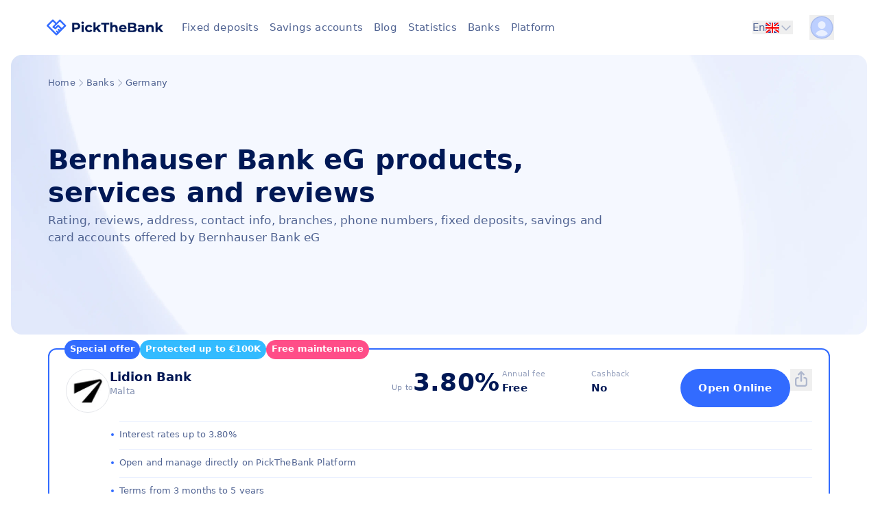

--- FILE ---
content_type: text/html; charset=utf-8
request_url: https://pickthebank.eu/banks/germany/bernhauser-bank-eg-genodes1bbf/
body_size: 77323
content:
<!DOCTYPE html><html lang="en"><head><meta charSet="UTF-8"/><meta name="viewport" content="viewport-fit=cover, width=device-width, initial-scale=1.0, minimum-scale=1.0, maximum-scale=1.0, user-scalable=no"/><link rel="apple-touch-icon" sizes="180x180" href="/_next/static/media/apple-touch-icon.d2a102fe.png"/><link rel="icon" type="image/png" sizes="32x32" href="/_next/static/media/favicon-32x32.52cb81fb.png"/><link rel="icon" type="image/png" sizes="16x16" href="/_next/static/media/favicon-16x16.b2823542.png"/><link rel="shortcut icon" href="/assets/faicon/favicon.ico"/><link rel="icon" href="/assets/faicon/favicon.ico"/><link rel="manifest" href="/assets/faicon/site.webmanifest"/><link rel="mask-icon" href="/_next/static/media/safari-pinned-tab.3604ef9f.svg" color="#326bff"/><meta name="theme-color" content="#ffffff"/><meta name="apple-itunes-app" content="app-id=6504992962"/><title>Bernhauser Bank eG Germany: deposits with interest rates up to 0% | PickTheBank</title><meta name="robots" content="index,follow"/><meta name="description" content="Bernhauser Bank eG Germany time deposits and savings accounts. Deposit guarantee scheme. Apply for opening a deposit and savings account at Bernhauser Bank eG."/><link rel="alternate" hrefLang="de-DE" href="https://pickthebank.eu/de/banken/deutschland/bernhauser-bank-eg-genodes1bbf/"/><link rel="alternate" hrefLang="nl-NL" href="https://pickthebank.eu/nl/banken/duitsland/bernhauser-bank-eg-genodes1bbf/"/><link rel="alternate" hrefLang="es-ES" href="https://pickthebank.eu/es/bancos/alemania/bernhauser-bank-eg-genodes1bbf/"/><link rel="alternate" hrefLang="it-IT" href="https://pickthebank.eu/it/banche/germania/bernhauser-bank-eg-genodes1bbf/"/><link rel="alternate" hrefLang="fr-FR" href="https://pickthebank.eu/fr/banques/allemagne/bernhauser-bank-eg-genodes1bbf/"/><link rel="alternate" hrefLang="pt-PT" href="https://pickthebank.eu/pt/bancos/alemanha/bernhauser-bank-eg-genodes1bbf/"/><link rel="alternate" hrefLang="el-GR" href="https://pickthebank.eu/el/trapezes/germania/bernhauser-bank-eg-genodes1bbf/"/><link rel="alternate" hrefLang="sv-SE" href="https://pickthebank.eu/sv/banker/tyskland/bernhauser-bank-eg-genodes1bbf/"/><link rel="alternate" hrefLang="lt-LT" href="https://pickthebank.eu/lt/bankai/vokietija/bernhauser-bank-eg-genodes1bbf/"/><link rel="alternate" hrefLang="fi-FI" href="https://pickthebank.eu/fi/pankit/saksa/bernhauser-bank-eg-genodes1bbf/"/><link rel="alternate" hrefLang="x-default" href="https://pickthebank.eu/banks/germany/bernhauser-bank-eg-genodes1bbf/"/><meta name="twitter:card" content="summary_large_image"/><meta name="twitter:site" content="PickTheBank"/><meta name="twitter:creator" content="PickTheBank"/><meta property="og:title" content="Bernhauser Bank eG Germany: deposits with interest rates up to 0% | PickTheBank"/><meta property="og:description" content="Bernhauser Bank eG Germany time deposits and savings accounts. Deposit guarantee scheme. Apply for opening a deposit and savings account at Bernhauser Bank eG."/><meta property="og:url" content="https://pickthebank.eu/banks/germany/bernhauser-bank-eg-genodes1bbf/"/><meta property="og:image" content="https://i.ibb.co/sgDTGnm/1200-630.png"/><meta property="og:image:alt" content="Og Image Alt Second"/><meta property="og:image:type" content="image/png"/><meta property="og:image:width" content="1200"/><meta property="og:image:height" content="630"/><meta property="og:locale" content="en"/><meta property="og:site_name" content="PickTheBank"/><link rel="canonical" href="https://pickthebank.eu/banks/germany/bernhauser-bank-eg-genodes1bbf/"/><meta property="twitter:description" content="Your ultimate resource for deposit rates in Europe."/><meta property="keywords" content="Best Deposit Accounts, High Interest Deposit Accounts, Compare Deposit Accounts, EU Deposit Accounts, Online Deposit Accounts, Secure Deposit Accounts, Deposit Guarantee Scheme"/><meta name="next-head-count" content="41"/><link rel="preload" href="/_next/static/css/673723a9523d2eee.css" as="style"/><link rel="stylesheet" href="/_next/static/css/673723a9523d2eee.css" data-n-g=""/><noscript data-n-css=""></noscript><script defer="" nomodule="" src="/_next/static/chunks/polyfills-c67a75d1b6f99dc8.js"></script><script src="/_next/static/chunks/webpack-8b55e48430afe4d7.js" defer=""></script><script src="/_next/static/chunks/framework-638ae7f6142c4728.js" defer=""></script><script src="/_next/static/chunks/main-c8360a8c230d3a9b.js" defer=""></script><script src="/_next/static/chunks/pages/_app-1ad1c259a4d7c155.js" defer=""></script><script src="/_next/static/chunks/2962-a7c120c20c6deb16.js" defer=""></script><script src="/_next/static/chunks/7441-414755299116d0b0.js" defer=""></script><script src="/_next/static/chunks/8344-50d3be47d91fba30.js" defer=""></script><script src="/_next/static/chunks/8720-e8480beffe64e265.js" defer=""></script><script src="/_next/static/chunks/175-44fc2632074d0d52.js" defer=""></script><script src="/_next/static/chunks/6536-9e4925252739361e.js" defer=""></script><script src="/_next/static/chunks/pages/banks/%5Bcountry%5D/%5Bslug%5D-76c425f18b1f74bf.js" defer=""></script><script src="/_next/static/YjfR43v4112r7EWimaWEu/_buildManifest.js" defer=""></script><script src="/_next/static/YjfR43v4112r7EWimaWEu/_ssgManifest.js" defer=""></script></head><body><div id="__next"><div><svg width="0" height="0" style="position:absolute"><symbol viewBox="0 0 16 16" fill="none" id="icon-ArrowLight" xmlns="http://www.w3.org/2000/svg"><path fill-rule="evenodd" clip-rule="evenodd" d="M9.07 3.93a.5.5 0 0 1 .708 0l3.717 3.716a.5.5 0 0 1 0 .708L9.778 12.07a.5.5 0 0 1-.707 0l-.142-.142a.5.5 0 0 1 0-.707L11.552 8.6H3.5a.5.5 0 0 1-.5-.5v-.2a.5.5 0 0 1 .5-.5h8.052L8.928 4.778a.5.5 0 0 1 0-.707l.142-.142Z" fill="currentColor"/></symbol><symbol fill="none" viewBox="0 0 24 24" id="icon-AvatarLogo" xmlns="http://www.w3.org/2000/svg"><rect x="1" y="1" width="22" height="22" rx="11" fill="#BCCFFF"/><rect x="1.5" y="1.5" width="21" height="21" rx="10.5" stroke="#001855" stroke-opacity=".1"/><path fill-rule="evenodd" clip-rule="evenodd" d="M8.268 9.716a3.732 3.732 0 1 1 7.464 0 3.732 3.732 0 0 1-7.464 0Zm9.42 8a.691.691 0 0 1-.138.91A8.608 8.608 0 0 1 12 20.643a8.608 8.608 0 0 1-5.55-2.017.691.691 0 0 1-.138-.911A6.806 6.806 0 0 1 12 14.649a6.809 6.809 0 0 1 5.688 3.066Z" fill="#EAF0FF"/></symbol><symbol fill="none" viewBox="0 0 20 20" id="icon-CheckedCircle" xmlns="http://www.w3.org/2000/svg"><rect x=".75" y=".75" width="18.5" height="18.5" rx="9.25" fill="#326BFF"/><circle cx="10" cy="10" r="4" fill="#fff"/><rect x=".75" y=".75" width="18.5" height="18.5" rx="9.25" stroke="#326BFF" stroke-width="1.5"/></symbol><symbol fill="none" viewBox="0 0 20 20" id="icon-CheckedTip" xmlns="http://www.w3.org/2000/svg"><rect x=".75" y=".75" width="18.5" height="18.5" rx="5.25" fill="#326BFF"/><path d="m5 9 4 4 7-7" stroke="#fff" stroke-width="2"/><rect x=".75" y=".75" width="18.5" height="18.5" rx="5.25" stroke="#326BFF" stroke-width="1.5"/></symbol><symbol fill="none" viewBox="0 0 177 33" id="icon-LogoHeader" xmlns="http://www.w3.org/2000/svg"><path d="M16 27.167 2.667 13.833l8-8L16 11.167m0 16 8-8-2.667 2.666-2.666 2.667L16 27.167Z" stroke="#326BFF" stroke-width="2.5" stroke-linecap="round" stroke-linejoin="round"/><path d="m11.333 15.833 10-10 8 8L24 19.167l-5.333-5.334-4 4-3.334-2Zm0 0L16 11.167M18.667 24.5l-2-2M21.333 21.833l-2-2" stroke="#326BFF" stroke-width="2.5" stroke-linecap="round" stroke-linejoin="round"/><path d="M45.72 9.5c1.24 0 2.313.207 3.22.62.92.413 1.627 1 2.12 1.76.493.76.74 1.66.74 2.7 0 1.027-.247 1.927-.74 2.7-.493.76-1.2 1.347-2.12 1.76-.907.4-1.98.6-3.22.6H42.9v3.86h-3.24v-14h6.06Zm-.18 7.5c.973 0 1.713-.207 2.22-.62.507-.427.76-1.027.76-1.8 0-.787-.253-1.387-.76-1.8-.507-.427-1.247-.64-2.22-.64H42.9V17h2.64Zm8.353-4.26h3.12V23.5h-3.12V12.74Zm1.56-1.5c-.573 0-1.04-.167-1.4-.5a1.622 1.622 0 0 1-.54-1.24c0-.493.18-.907.54-1.24.36-.333.827-.5 1.4-.5s1.04.16 1.4.48c.36.32.54.72.54 1.2 0 .52-.18.953-.54 1.3-.36.333-.827.5-1.4.5Zm9.656 12.42c-1.147 0-2.18-.233-3.1-.7a5.476 5.476 0 0 1-2.14-1.98c-.507-.84-.76-1.793-.76-2.86s.253-2.02.76-2.86a5.333 5.333 0 0 1 2.14-1.96c.92-.48 1.953-.72 3.1-.72 1.133 0 2.12.24 2.96.72a4.15 4.15 0 0 1 1.86 2.02l-2.42 1.3c-.56-.987-1.367-1.48-2.42-1.48-.814 0-1.487.267-2.02.8-.534.533-.8 1.26-.8 2.18 0 .92.266 1.647.8 2.18.533.533 1.206.8 2.02.8 1.066 0 1.873-.493 2.42-1.48l2.42 1.32c-.387.853-1.007 1.52-1.86 2-.84.48-1.827.72-2.96.72Zm11.158-4.38-1.5 1.48v2.74h-3.12V8.66h3.12v8.4l4.56-4.32h3.72l-4.48 4.56 4.88 6.2h-3.78l-3.4-4.22Zm11.527-7.14h-4.48V9.5h12.2v2.64h-4.48V23.5h-3.24V12.14Zm15.784.44c1.333 0 2.406.4 3.22 1.2.826.8 1.24 1.987 1.24 3.56v6.16h-3.12v-5.68c0-.853-.187-1.487-.56-1.9-.374-.427-.914-.64-1.62-.64-.787 0-1.414.247-1.88.74-.467.48-.7 1.2-.7 2.16v5.32h-3.12V8.66h3.12v5.2a4.037 4.037 0 0 1 1.5-.94 5.278 5.278 0 0 1 1.92-.34Zm17.945 5.58c0 .04-.02.32-.06.84h-8.14a2.535 2.535 0 0 0 1.04 1.58c.547.387 1.227.58 2.04.58.56 0 1.053-.08 1.48-.24.44-.173.847-.44 1.22-.8l1.66 1.8c-1.013 1.16-2.493 1.74-4.44 1.74-1.213 0-2.287-.233-3.22-.7-.933-.48-1.653-1.14-2.16-1.98-.507-.84-.76-1.793-.76-2.86 0-1.053.247-2 .74-2.84a5.251 5.251 0 0 1 2.06-1.98c.88-.48 1.86-.72 2.94-.72 1.053 0 2.007.227 2.86.68a4.883 4.883 0 0 1 2 1.96c.493.84.74 1.82.74 2.94Zm-5.58-3.22c-.707 0-1.3.2-1.78.6-.48.4-.773.947-.88 1.64h5.3c-.107-.68-.4-1.22-.88-1.62-.48-.413-1.067-.62-1.76-.62Zm18.157 1.28c.8.253 1.427.68 1.88 1.28.453.587.68 1.313.68 2.18 0 1.227-.48 2.173-1.44 2.84-.947.653-2.333.98-4.16.98h-7.24v-14h6.84c1.707 0 3.013.327 3.92.98.92.653 1.38 1.54 1.38 2.66 0 .68-.167 1.287-.5 1.82a3.36 3.36 0 0 1-1.36 1.26Zm-7.06-4.28v3.3h3.22c.8 0 1.407-.14 1.82-.42.413-.28.62-.693.62-1.24s-.207-.953-.62-1.22c-.413-.28-1.02-.42-1.82-.42h-3.22Zm3.78 9.12c.853 0 1.493-.14 1.92-.42.44-.28.66-.713.66-1.3 0-1.16-.86-1.74-2.58-1.74h-3.78v3.46h3.78Zm12.413-8.48c1.667 0 2.947.4 3.84 1.2.893.787 1.34 1.98 1.34 3.58v6.14h-2.92v-1.34c-.587 1-1.68 1.5-3.28 1.5-.827 0-1.547-.14-2.16-.42-.6-.28-1.06-.667-1.38-1.16a3.019 3.019 0 0 1-.48-1.68c0-1 .373-1.787 1.12-2.36.76-.573 1.927-.86 3.5-.86h2.48c0-.68-.207-1.2-.62-1.56-.413-.373-1.033-.56-1.86-.56-.573 0-1.14.093-1.7.28a4.337 4.337 0 0 0-1.4.72l-1.12-2.18c.587-.413 1.287-.733 2.1-.96a9.56 9.56 0 0 1 2.54-.34Zm-.24 8.98c.533 0 1.007-.12 1.42-.36.413-.253.707-.62.88-1.1V19h-2.14c-1.28 0-1.92.42-1.92 1.26 0 .4.153.72.46.96.32.227.753.34 1.3.34Zm14.784-8.98c1.333 0 2.407.4 3.22 1.2.827.8 1.24 1.987 1.24 3.56v6.16h-3.12v-5.68c0-.853-.187-1.487-.56-1.9-.373-.427-.913-.64-1.62-.64-.787 0-1.413.247-1.88.74-.467.48-.7 1.2-.7 2.16v5.32h-3.12V12.74h2.98V14a4.04 4.04 0 0 1 1.54-1.04 5.242 5.242 0 0 1 2.02-.38Zm11.908 6.7-1.5 1.48v2.74h-3.12V8.66h3.12v8.4l4.56-4.32h3.72l-4.48 4.56 4.88 6.2h-3.78l-3.4-4.22Z" fill="#001855"/></symbol><symbol fill="none" viewBox="0 0 33 32" id="icon-PTBLogo" xmlns="http://www.w3.org/2000/svg"><path d="M16.5 26.667 3.167 13.334l8-8 5.333 5.333m0 16 8-8-2.667 2.667-2.666 2.667-2.667 2.666Z" stroke="currentColor" stroke-width="2.5" stroke-linecap="round" stroke-linejoin="round"/><path d="m11.833 15.334 10-10 8 8-5.333 5.333-5.333-5.333-4 4-3.334-2Zm0 0 4.667-4.667M19.167 24l-2-2M21.833 21.334l-2-2" stroke="currentColor" stroke-width="2.5" stroke-linecap="round" stroke-linejoin="round"/></symbol><symbol fill="none" viewBox="0 0 33 32" id="icon-PickTheBankShortLogo" xmlns="http://www.w3.org/2000/svg"><path d="M16.5 26.667 3.167 13.334l8-8 5.333 5.333m0 16 8-8-2.667 2.667-2.666 2.667-2.667 2.666Z" stroke="#326BFF" stroke-width="2.5" stroke-linecap="round" stroke-linejoin="round"/><path d="m11.833 15.334 10-10 8 8-5.333 5.333-5.333-5.333-4 4-3.334-2Zm0 0 4.667-4.667M19.167 24l-2-2M21.833 21.334l-2-2" stroke="#326BFF" stroke-width="2.5" stroke-linecap="round" stroke-linejoin="round"/></symbol><symbol fill="none" viewBox="0 0 16 16" id="icon-QuestionMarkIcon" xmlns="http://www.w3.org/2000/svg"><path fill-rule="evenodd" clip-rule="evenodd" d="M7.953 0c.475-.003.728.013 1.056.06.235.034.566.094.735.128.165.037.478.122.694.19.215.07.553.197.75.282.196.084.5.231.671.328.172.097.432.253.579.353.146.097.406.29.578.428.171.138.459.394.637.575.178.178.438.466.575.638.138.172.331.43.428.578.1.147.25.397.34.556.088.156.226.431.304.61.081.174.212.521.294.771.084.25.178.588.212.75.038.163.094.497.128.744.047.313.066.603.066.984 0 .304-.022.7-.047.913-.028.206-.084.547-.125.76-.044.209-.147.587-.231.843-.085.253-.21.588-.278.74a9.025 9.025 0 0 1-.663 1.203c-.097.148-.29.407-.428.579-.137.172-.397.46-.575.637a8.68 8.68 0 0 1-.637.575 9.668 9.668 0 0 1-.579.428c-.146.1-.412.26-.593.36-.181.1-.481.25-.672.331-.19.078-.519.203-.735.272-.215.069-.528.153-.693.19-.169.035-.5.094-.735.129-.309.043-.597.062-1.009.062-.425 0-.694-.015-1.016-.065a11.11 11.11 0 0 1-.734-.129 9.7 9.7 0 0 1-1.5-.494 12.319 12.319 0 0 1-.61-.305 9.705 9.705 0 0 1-.577-.35 9.7 9.7 0 0 1-.579-.429 9.46 9.46 0 0 1-.637-.575 9.443 9.443 0 0 1-.575-.637 9.717 9.717 0 0 1-.428-.578c-.1-.147-.25-.397-.34-.553-.088-.16-.226-.435-.304-.61a8.97 8.97 0 0 1-.294-.775 8.282 8.282 0 0 1-.212-.75 11.057 11.057 0 0 1-.128-.74A6.367 6.367 0 0 1 0 8.022c0-.306.022-.703.047-.915.028-.207.084-.544.125-.75a8.558 8.558 0 0 1 .481-1.532c.081-.19.231-.49.331-.671.1-.182.26-.447.36-.594.097-.147.29-.406.428-.578.137-.172.397-.46.575-.638.178-.178.466-.437.637-.575.172-.137.432-.331.579-.428.146-.1.412-.26.593-.36.182-.1.482-.25.672-.33a11.7 11.7 0 0 1 .734-.272c.216-.07.532-.154.704-.191.171-.038.48-.094.687-.125.263-.04.563-.06 1-.063Zm-.875 4.091a3.416 3.416 0 0 0-.437.181c-.12.066-.307.2-.413.303a1.331 1.331 0 0 0-.294.407.85.85 0 0 0-.1.39.595.595 0 0 0 .063.297c.037.075.115.16.2.21.075.046.2.096.278.106a.396.396 0 0 0 .263-.038.777.777 0 0 0 .256-.247c.072-.103.172-.225.222-.271a.99.99 0 0 1 .243-.154c.11-.05.238-.075.422-.084.197-.01.319.003.469.044.113.031.253.094.313.137a.75.75 0 0 1 .184.235.533.533 0 0 1 .06.343.983.983 0 0 1-.073.297c-.03.06-.1.166-.153.232a4.22 4.22 0 0 1-.472.425 4.387 4.387 0 0 0-.512.471c-.072.094-.169.241-.213.325a2.257 2.257 0 0 0-.137.391c-.04.163-.06.34-.06.578 0 .275.013.369.063.478.04.082.1.15.166.185.068.034.178.053.35.053.19 0 .278-.016.375-.063a.412.412 0 0 0 .178-.172c.04-.071.056-.178.056-.34 0-.128.022-.319.047-.422.028-.103.097-.26.153-.344.056-.09.26-.29.472-.469.203-.171.44-.4.528-.506a2.667 2.667 0 0 0 .438-.713c.043-.102.093-.287.109-.406.022-.143.022-.29.003-.43a2.201 2.201 0 0 0-.088-.357 1.616 1.616 0 0 0-.153-.29 2.137 2.137 0 0 0-.24-.282 2.12 2.12 0 0 0-.34-.26c-.107-.062-.3-.15-.429-.193a3.474 3.474 0 0 0-.422-.106 3.826 3.826 0 0 0-.39-.044 5.455 5.455 0 0 0-.485.016 3.125 3.125 0 0 0-.5.087Zm.219 6.194a.999.999 0 0 0-.19.19 1.44 1.44 0 0 0-.104.21c-.019.06-.034.181-.034.265 0 .088.028.22.065.297.035.078.11.188.163.244a.97.97 0 0 0 .21.162.729.729 0 0 0 .578.047.637.637 0 0 0 .343-.212.907.907 0 0 0 .197-.288c.019-.068.037-.203.037-.296a.866.866 0 0 0-.056-.297.971.971 0 0 0-.165-.235.973.973 0 0 0-.232-.168.98.98 0 0 0-.312-.072.984.984 0 0 0-.281.028c-.053.018-.15.075-.22.125Z" fill="#326BFF"/></symbol><symbol fill="none" viewBox="0 0 16 16" id="icon-Search" xmlns="http://www.w3.org/2000/svg"><path d="M15.765 14.018c.313.28.313.749 0 1.061l-.688.687c-.313.312-.782.312-1.063 0l-3.88-3.871a6.695 6.695 0 0 1-3.628 1.092A6.495 6.495 0 0 1 0 6.494C0 2.934 2.91 0 6.506 0c3.566 0 6.507 2.935 6.507 6.494 0 1.342-.438 2.59-1.126 3.652l3.878 3.872ZM2.502 6.494a3.988 3.988 0 0 0 4.004 3.996c2.19 0 4.004-1.78 4.004-3.996 0-2.186-1.814-3.996-4.004-3.996a4.008 4.008 0 0 0-4.004 3.996Z" fill="#AEB7CD"/></symbol><symbol fill="none" viewBox="0 0 16 16" id="icon-SearchWhiteIcon" xmlns="http://www.w3.org/2000/svg"><path d="M15.765 14.018c.313.28.313.749 0 1.061l-.688.687c-.313.312-.782.312-1.063 0l-3.88-3.871a6.695 6.695 0 0 1-3.628 1.092A6.495 6.495 0 0 1 0 6.494C0 2.934 2.91 0 6.506 0c3.566 0 6.507 2.935 6.507 6.494 0 1.342-.438 2.59-1.126 3.652l3.878 3.872ZM2.502 6.494a3.988 3.988 0 0 0 4.004 3.996c2.19 0 4.004-1.78 4.004-3.996 0-2.186-1.814-3.996-4.004-3.996a4.008 4.008 0 0 0-4.004 3.996Z" fill="#fff"/></symbol><symbol fill="none" viewBox="0 0 20 20" id="icon-Tik" xmlns="http://www.w3.org/2000/svg"><path fill-rule="evenodd" clip-rule="evenodd" d="M16.57 6.522a.625.625 0 0 1-.028.883l-7.865 7.373a.625.625 0 0 1-.854 0l-4.365-4.091a.625.625 0 0 1-.029-.884l.642-.684a.625.625 0 0 1 .883-.028l3.296 3.09 6.796-6.371a.625.625 0 0 1 .883.028l.642.684Z" fill="#001855"/></symbol><symbol fill="none" viewBox="0 0 23 24" id="icon-WarningDeposit" xmlns="http://www.w3.org/2000/svg"><path d="M11.5 16.214c-.858 0-1.57-.58-1.634-1.332L9.004 4.77c-.059-.685.559-1.27 1.341-1.27h2.31c.782 0 1.4.585 1.341 1.27l-.862 10.112c-.064.751-.777 1.332-1.634 1.332ZM13.5 19.394c0-1.053-.895-1.907-2-1.907s-2 .854-2 1.907.895 1.907 2 1.907 2-.854 2-1.907Z" fill="#737373"/></symbol><symbol fill="none" viewBox="0 0 23 24" id="icon-WarningIcon" xmlns="http://www.w3.org/2000/svg"><path d="M11.5 16.214c-.858 0-1.57-.58-1.634-1.332L9.004 4.77c-.059-.685.559-1.27 1.341-1.27h2.31c.782 0 1.4.585 1.341 1.27l-.862 10.112c-.064.751-.777 1.332-1.634 1.332ZM13.5 19.394c0-1.053-.895-1.907-2-1.907s-2 .854-2 1.907.895 1.907 2 1.907 2-.854 2-1.907Z" fill="#EEA942"/></symbol><symbol fill="none" viewBox="0 0 20 21" id="icon-adress" xmlns="http://www.w3.org/2000/svg"><path d="M10 2.665c3.313 0 6 2.684 6 6.025 0 2.404-.844 3.09-5.406 9.647a.73.73 0 0 1-1.219 0C4.812 11.78 4 11.094 4 8.69c0-3.34 2.656-6.025 6-6.025Zm0 8.491c1.375 0 2.5-1.092 2.5-2.497A2.506 2.506 0 0 0 10 6.16 2.486 2.486 0 0 0 7.5 8.66a2.467 2.467 0 0 0 2.5 2.497Z" fill="#AEB7CD"/></symbol><symbol fill="none" viewBox="0 0 23 24" id="icon-advantageIcon" xmlns="http://www.w3.org/2000/svg"><mask id="aba" style="mask-type:luminance" maskUnits="userSpaceOnUse" x="2" y="4" width="20" height="16"><path d="M3.066 5.367h-.5v13.942h17.978V5.367H3.066Z" fill="#fff" stroke="#fff"/></mask><g mask="url(#aba)"><path d="m4.8 11.702-.353-.354-.353.354-1.366 1.364-.353.354.353.354 5.388 5.386.353.354.354-.354L20.398 7.586l.354-.353-.354-.354-1.365-1.365-.353-.353-.354.353L8.47 15.37l-3.668-3.668Z" fill="#008335" stroke="#008335"/></g></symbol><symbol xml:space="preserve" viewBox="0 0 56.693 56.693" id="icon-appleIcon" xmlns="http://www.w3.org/2000/svg"><path d="M41.777 30.517c-.062-6.232 5.082-9.221 5.312-9.372-2.891-4.227-7.395-4.807-8.998-4.873-3.83-.389-7.477 2.256-9.42 2.256-1.939 0-4.941-2.199-8.117-2.143-4.178.062-8.029 2.43-10.179 6.17-4.339 7.527-1.11 18.682 3.118 24.791 2.067 2.986 4.532 6.346 7.766 6.223 3.117-.123 4.293-2.016 8.061-2.016s4.826 2.016 8.123 1.953c3.352-.061 5.477-3.043 7.527-6.041 2.373-3.469 3.35-6.828 3.408-6.998-.073-.034-6.534-2.509-6.601-9.95zM35.582 12.229c1.715-2.082 2.877-4.975 2.561-7.855-2.475.1-5.471 1.645-7.248 3.725-1.592 1.846-2.984 4.785-2.611 7.613 2.761.214 5.577-1.405 7.298-3.483z"/></symbol><symbol fill="none" viewBox="0 0 16 16" id="icon-arrowDown" xmlns="http://www.w3.org/2000/svg"><path d="M8.875 10.888V3.5a.5.5 0 0 0-.5-.5h-.75a.5.5 0 0 0-.5.5v7.388L4.722 8.485a.5.5 0 0 0-.707 0l-.53.53a.5.5 0 0 0 0 .707l4.162 4.162a.5.5 0 0 0 .707 0l4.161-4.162a.5.5 0 0 0 0-.707l-.53-.53a.5.5 0 0 0-.707 0l-2.403 2.403Z" fill="#AEB7CD"/></symbol><symbol fill="none" viewBox="0 0 17 10" id="icon-arrowDownIcon" xmlns="http://www.w3.org/2000/svg"><path d="M14.995 0 8.5 6.183 2.004 0 0 1.908 8.5 10 17 1.908 14.995 0Z" fill="#000" fill-opacity=".2"/></symbol><symbol fill="none" viewBox="0 0 17 16" id="icon-arrowRentagleTopRight" xmlns="http://www.w3.org/2000/svg"><path d="M9.923 5.34 4.7 10.563a.5.5 0 0 0 0 .708l.53.53a.5.5 0 0 0 .708 0l5.224-5.224v3.398a.5.5 0 0 0 .5.5h.75a.5.5 0 0 0 .5-.5V4.09a.5.5 0 0 0-.5-.5H6.525a.5.5 0 0 0-.5.5v.75a.5.5 0 0 0 .5.5h3.398Z" fill="#AEB7CD"/></symbol><symbol fill="none" viewBox="0 0 17 16" id="icon-arrowRight" xmlns="http://www.w3.org/2000/svg"><path d="M11.388 7.125H4a.5.5 0 0 0-.5.5v.75a.5.5 0 0 0 .5.5h7.388l-2.403 2.403a.5.5 0 0 0 0 .707l.53.53a.5.5 0 0 0 .707 0l4.162-4.161a.5.5 0 0 0 0-.708l-4.162-4.161a.5.5 0 0 0-.707 0l-.53.53a.5.5 0 0 0 0 .707l2.403 2.403Z" fill="#AEB7CD"/></symbol><symbol fill="none" viewBox="0 0 16 16" id="icon-arrowRightWhite" xmlns="http://www.w3.org/2000/svg"><path d="M10.888 7.125H3.5a.5.5 0 0 0-.5.5v.75a.5.5 0 0 0 .5.5h7.388l-2.403 2.403a.5.5 0 0 0 0 .707l.53.53a.5.5 0 0 0 .707 0l4.162-4.162a.5.5 0 0 0 0-.707L9.722 3.485a.5.5 0 0 0-.707 0l-.53.53a.5.5 0 0 0 0 .707l2.403 2.403Z" fill="#fff"/></symbol><symbol fill="none" viewBox="0 0 16 16" id="icon-arrowUp" xmlns="http://www.w3.org/2000/svg"><path d="M7.125 5.112V12.5a.5.5 0 0 0 .5.5h.75a.5.5 0 0 0 .5-.5V5.112l2.403 2.403a.5.5 0 0 0 .707 0l.53-.53a.5.5 0 0 0 0-.707L8.354 2.116a.5.5 0 0 0-.708 0L3.485 6.278a.5.5 0 0 0 0 .707l.53.53a.5.5 0 0 0 .707 0l2.403-2.403Z" fill="#AEB7CD"/></symbol><symbol fill="none" viewBox="0 0 20 15" id="icon-austriaLogo" xmlns="http://www.w3.org/2000/svg"><mask id="aka" style="mask-type:luminance" maskUnits="userSpaceOnUse" x="0" y="0" width="20" height="15"><path fill="#fff" d="M0 0h20v15H0z"/></mask><g mask="url(#aka)"><path fill-rule="evenodd" clip-rule="evenodd" d="M0 0v15h20V0H0Z" fill="#F7FCFF"/><mask id="akb" style="mask-type:luminance" maskUnits="userSpaceOnUse" x="0" y="0" width="20" height="15"><path fill-rule="evenodd" clip-rule="evenodd" d="M0 0v15h20V0H0Z" fill="#fff"/></mask><g mask="url(#akb)" fill-rule="evenodd" clip-rule="evenodd" fill="#C51918"><path d="M0 0v5h20V0H0ZM0 10v5h20v-5H0Z"/></g></g></symbol><symbol fill="none" viewBox="0 0 80 80" id="icon-avatar" xmlns="http://www.w3.org/2000/svg"><g clip-path="url(#ala)"><rect width="80" height="80" rx="40" fill="#BCCFFF"/><rect x=".5" y=".5" width="79" height="79" rx="39.5" stroke="#001855" stroke-opacity=".1"/><path fill-rule="evenodd" clip-rule="evenodd" d="M26.43 31.695c0-7.494 6.075-13.57 13.57-13.57s13.57 6.076 13.57 13.57c0 7.495-6.075 13.57-13.57 13.57s-13.57-6.075-13.57-13.57Zm34.254 29.087a2.513 2.513 0 0 1-.502 3.312 31.302 31.302 0 0 1-20.181 7.335 31.302 31.302 0 0 1-20.182-7.335 2.513 2.513 0 0 1-.502-3.312 24.757 24.757 0 0 1 41.367 0Z" fill="#EAF0FF"/></g><defs><clipPath id="ala"><rect width="80" height="80" rx="40" fill="#fff"/></clipPath></defs></symbol><symbol fill="none" viewBox="0 0 20 21" id="icon-bank" xmlns="http://www.w3.org/2000/svg"><path d="M9.61 2.57a1.12 1.12 0 0 1 .78 0l6.997 2.999c.437.187.687.656.593 1.124-.093.469-.5.781-1 .781v.25c0 .437-.311.75-.749.75H3.737a.74.74 0 0 1-.75-.75v-.25a.972.972 0 0 1-.967-.78 1.01 1.01 0 0 1 .593-1.125L9.61 2.57Zm.406 3.905c.53 0 1-.438 1-1 0-.53-.47-1-1-1-.563 0-1 .47-1 1 0 .562.437 1 1 1Zm-4.03 8.995h1.25V9.473h1.999v5.997h1.53V9.473h2v5.997h1.249V9.473h1.999v6.153s.03 0 .03.032l1.5.999c.375.25.531.687.406 1.125a.975.975 0 0 1-.937.687H2.988a.975.975 0 0 1-.937-.688.993.993 0 0 1 .406-1.124l1.5-1c0-.03.03-.03.03-.03V9.472h2v5.997Z" fill="currentColor"/></symbol><symbol fill="none" viewBox="0 0 20 15" id="icon-belgiumLogo" xmlns="http://www.w3.org/2000/svg"><mask id="aoa" style="mask-type:luminance" maskUnits="userSpaceOnUse" x="0" y="0" width="20" height="15"><path fill="#fff" d="M0 0h20v15H0z"/></mask><g mask="url(#aoa)" fill-rule="evenodd" clip-rule="evenodd"><path d="M6 0h8v15H6V0Z" fill="#FECA00"/><path d="M14 0h6v15h-6V0Z" fill="#E31D1C"/><path d="M0 0h6v15H0V0Z" fill="#1D1D1D"/></g></symbol><symbol fill="none" viewBox="0 0 32 32" id="icon-bookmark" xmlns="http://www.w3.org/2000/svg"><path d="M8.625 23.467V8c0-.483.392-.875.875-.875h13c.483 0 .875.392.875.875v15.467c0 .68-.742 1.1-1.325.75l-4.956-2.975a2.125 2.125 0 0 0-2.188 0L9.95 24.217a.875.875 0 0 1-1.325-.75Z" stroke="currentColor" stroke-width="2.25"/></symbol><symbol fill="none" viewBox="0 0 20 15" id="icon-bulgariaLogo" xmlns="http://www.w3.org/2000/svg"><mask id="aqa" style="mask-type:luminance" maskUnits="userSpaceOnUse" x="0" y="0" width="20" height="15"><path fill="#fff" d="M0 0h20v15H0z"/></mask><g mask="url(#aqa)"><path fill-rule="evenodd" clip-rule="evenodd" d="M0 0v15h20V0H0Z" fill="#5EAA22"/><mask id="aqb" style="mask-type:luminance" maskUnits="userSpaceOnUse" x="0" y="0" width="20" height="15"><path fill-rule="evenodd" clip-rule="evenodd" d="M0 0v15h20V0H0Z" fill="#fff"/></mask><g mask="url(#aqb)" fill-rule="evenodd" clip-rule="evenodd"><path d="M0 0v5h20V0H0Z" fill="#F7FCFF"/><path d="M0 10v5h20v-5H0Z" fill="#E22C18"/></g></g></symbol><symbol fill="none" viewBox="0 0 32 32" id="icon-burger" xmlns="http://www.w3.org/2000/svg"><path fill-rule="evenodd" clip-rule="evenodd" d="M5.5 7.5a1 1 0 0 1 1-1h19a1 1 0 0 1 1 1v1a1 1 0 0 1-1 1h-19a1 1 0 0 1-1-1v-1ZM5.5 15.5a1 1 0 0 1 1-1h13a1 1 0 0 1 1 1v1a1 1 0 0 1-1 1h-13a1 1 0 0 1-1-1v-1ZM5.5 23.5a1 1 0 0 1 1-1h19a1 1 0 0 1 1 1v1a1 1 0 0 1-1 1h-19a1 1 0 0 1-1-1v-1Z" fill="#AEB7CD"/></symbol><symbol fill="none" viewBox="0 0 32 32" id="icon-button-fav-is-active" xmlns="http://www.w3.org/2000/svg"><path d="M7.5 23.467V8a2 2 0 0 1 2-2h13a2 2 0 0 1 2 2v15.467c0 1.555-1.696 2.515-3.03 1.715l-4.955-2.976a1 1 0 0 0-1.03 0l-4.956 2.976c-1.333.8-3.029-.16-3.029-1.715Z" fill="#FF4D88"/></symbol><symbol fill="none" viewBox="0 0 32 32" id="icon-button-to-fav" xmlns="http://www.w3.org/2000/svg"><path d="M8.625 23.467V8c0-.483.392-.875.875-.875h13c.483 0 .875.392.875.875v15.467c0 .68-.742 1.1-1.325.75l-4.956-2.975a2.125 2.125 0 0 0-2.188 0L9.95 24.217a.875.875 0 0 1-1.325-.75Z" stroke="#AEB7CD" stroke-width="2.25"/></symbol><symbol fill="none" viewBox="0 0 48 48" id="icon-cardProtected" xmlns="http://www.w3.org/2000/svg"><path d="M24.102 8 11 13.818v8.728C11 33.934 20.374 39.252 24.102 40c3.729-.748 13.103-6.066 13.103-17.454v-8.728L24.102 8Zm-1.455 22.42-6.093-6.087 2.058-2.057 4.035 4.03 8.432-8.424 2.058 2.057-10.49 10.481Z" fill="currentColor"/></symbol><symbol fill="none" viewBox="0 0 16 16" id="icon-check" xmlns="http://www.w3.org/2000/svg"><path fill-rule="evenodd" clip-rule="evenodd" d="M13.257 5.274a.5.5 0 0 1-.023.706L6.942 11.88a.5.5 0 0 1-.684 0L2.766 8.605a.5.5 0 0 1-.022-.706l.513-.548a.5.5 0 0 1 .706-.022L6.6 9.8l5.437-5.097a.5.5 0 0 1 .707.022l.513.548Z" fill="currentColor"/></symbol><symbol fill="none" viewBox="0 0 20 20" id="icon-checkmarkCircled" xmlns="http://www.w3.org/2000/svg"><rect width="20" height="20" rx="10" fill="currentColor"/><path d="M15.068 7.881 9.65 13.298a.83.83 0 0 1-1.178 0l-2.708-2.709a.832.832 0 1 1 1.178-1.178l2.119 2.12 4.828-4.828a.832.832 0 1 1 1.178 1.178Z" fill="#fff"/></symbol><symbol fill="none" viewBox="0 0 16 16" id="icon-chevron" xmlns="http://www.w3.org/2000/svg"><path stroke="transparent" fill-rule="evenodd" clip-rule="evenodd" d="M2.93 9.798a.5.5 0 0 0 0 .707l.14.141a.5.5 0 0 0 .708 0L8 6.424l4.222 4.222a.5.5 0 0 0 .707 0l.142-.14a.5.5 0 0 0 0-.708L8.354 5.081a.5.5 0 0 0-.708 0L2.93 9.798Z" fill="currentColor"/></symbol><symbol fill="none" viewBox="0 0 20 20" id="icon-circleAustria" xmlns="http://www.w3.org/2000/svg"><g clip-path="url(#baa)"><mask id="bab" style="mask-type:luminance" maskUnits="userSpaceOnUse" x="-3" y="0" width="27" height="20"><path fill="#fff" d="M-3 0h26.667v20H-3z"/></mask><g mask="url(#bab)"><path fill-rule="evenodd" clip-rule="evenodd" d="M-3 0v20h26.667V0H-3Z" fill="#F7FCFF"/><mask id="bac" style="mask-type:luminance" maskUnits="userSpaceOnUse" x="-3" y="0" width="27" height="20"><path fill-rule="evenodd" clip-rule="evenodd" d="M-3 0v20h26.667V0H-3Z" fill="#fff"/></mask><g mask="url(#bac)" fill-rule="evenodd" clip-rule="evenodd" fill="#C51918"><path d="M-3 0v6.667h26.667V0H-3ZM-3 13.333V20h26.667v-6.667H-3Z"/></g></g></g><rect x=".5" y=".5" width="19" height="19" rx="9.5" stroke="#001855" stroke-opacity=".1"/><defs><clipPath id="baa"><rect width="20" height="20" rx="10" fill="#fff"/></clipPath></defs></symbol><symbol fill="none" viewBox="0 0 20 20" id="icon-circleBulgaria" xmlns="http://www.w3.org/2000/svg"><g clip-path="url(#bba)"><mask id="bbb" style="mask-type:luminance" maskUnits="userSpaceOnUse" x="-3" y="0" width="27" height="20"><path fill="#fff" d="M-3 0h26.667v20H-3z"/></mask><g mask="url(#bbb)"><path fill-rule="evenodd" clip-rule="evenodd" d="M-3 0v20h26.667V0H-3Z" fill="#5EAA22"/><mask id="bbc" style="mask-type:luminance" maskUnits="userSpaceOnUse" x="-3" y="0" width="27" height="20"><path fill-rule="evenodd" clip-rule="evenodd" d="M-3 0v20h26.667V0H-3Z" fill="#fff"/></mask><g mask="url(#bbc)" fill-rule="evenodd" clip-rule="evenodd"><path d="M-3 0v6.667h26.667V0H-3Z" fill="#F7FCFF"/><path d="M-3 13.333V20h26.667v-6.667H-3Z" fill="#E22C18"/></g></g></g><rect x=".5" y=".5" width="19" height="19" rx="9.5" stroke="#001855" stroke-opacity=".1"/><defs><clipPath id="bba"><rect width="20" height="20" rx="10" fill="#fff"/></clipPath></defs></symbol><symbol fill="none" viewBox="0 0 20 20" id="icon-circleCanada" xmlns="http://www.w3.org/2000/svg"><g clip-path="url(#bca)"><mask id="bcb" style="mask-type:luminance" maskUnits="userSpaceOnUse" x="0" y="0" width="20" height="20"><path fill="#fff" d="M0 0h20v20H0z"/></mask><g mask="url(#bcb)" fill-rule="evenodd" clip-rule="evenodd"><path d="M3 0h14v20H3V0Z" fill="#F7FCFF"/><path d="m9.814 5 .02 10.833h-.5l.306-2.68c-2.242.436-3.27.545-3.084.324.185-.22.331-.533.438-.937L4 10.376c.315-.004.6-.089.856-.254.257-.165.128-.736-.384-1.715l1.512.238.572-.673 1.14 1.293h.513l-.513-2.962.919.556L9.814 5Zm0 0 1.238 1.86.919-.557-.513 2.962h.513l1.14-1.293.572.673 1.511-.238c-.512.979-.64 1.55-.384 1.715.256.165.542.25.857.254l-2.994 2.164c.107.404.253.717.438.937.185.22-.843.112-3.085-.325l.307 2.681h-.5L9.813 5ZM17 0h6v20h-6V0ZM-4 0h7v20h-7V0Z" fill="#E31D1C"/></g></g><rect x=".5" y=".5" width="19" height="19" rx="9.5" stroke="#001855" stroke-opacity=".1"/><defs><clipPath id="bca"><rect width="20" height="20" rx="10" fill="#fff"/></clipPath></defs></symbol><symbol fill="none" viewBox="0 0 20 20" id="icon-circleChech" xmlns="http://www.w3.org/2000/svg"><g clip-path="url(#bda)"><mask id="bdb" style="mask-type:luminance" maskUnits="userSpaceOnUse" x="-3" y="0" width="27" height="20"><path fill="#fff" d="M-3 0h26.667v20H-3z"/></mask><g mask="url(#bdb)"><path fill-rule="evenodd" clip-rule="evenodd" d="M-3 0v20h26.667V0H-3Z" fill="#E31D1C"/><mask id="bdc" style="mask-type:luminance" maskUnits="userSpaceOnUse" x="-3" y="0" width="27" height="20"><path fill-rule="evenodd" clip-rule="evenodd" d="M-3 0v20h26.667V0H-3Z" fill="#fff"/></mask><g mask="url(#bdc)"><path fill-rule="evenodd" clip-rule="evenodd" d="M-3-1.667V10h26.667V-1.667H-3Z" fill="#F7FCFF"/></g><path fill-rule="evenodd" clip-rule="evenodd" d="M-3 0v20l15-10L-3 0Z" fill="#3D58DB"/><mask id="bdd" style="mask-type:luminance" maskUnits="userSpaceOnUse" x="-3" y="0" width="15" height="20"><path fill-rule="evenodd" clip-rule="evenodd" d="M-3 0v20l15-10L-3 0Z" fill="#fff"/></mask></g></g><rect x=".5" y=".5" width="19" height="19" rx="9.5" stroke="#001855" stroke-opacity=".1"/><defs><clipPath id="bda"><rect width="20" height="20" rx="10" fill="#fff"/></clipPath></defs></symbol><symbol fill="none" viewBox="0 0 20 20" id="icon-circleDenmark" xmlns="http://www.w3.org/2000/svg"><g clip-path="url(#bea)"><mask id="beb" style="mask-type:luminance" maskUnits="userSpaceOnUse" x="-3" y="0" width="27" height="20"><path fill="#fff" d="M-3 0h26.667v20H-3z"/></mask><g mask="url(#beb)"><path fill-rule="evenodd" clip-rule="evenodd" d="M-3 0v20h26.667V0H-3Z" fill="#C51918"/><mask id="bec" style="mask-type:luminance" maskUnits="userSpaceOnUse" x="-3" y="0" width="27" height="20"><path fill-rule="evenodd" clip-rule="evenodd" d="M-3 0v20h26.667V0H-3Z" fill="#fff"/></mask><g mask="url(#bec)"><path fill-rule="evenodd" clip-rule="evenodd" d="M5.333 0h3.334v8.333h15v3.334h-15V20H5.333v-8.333H-3V8.333h8.333V0Z" fill="#F7FCFF"/></g></g></g><rect x=".5" y=".5" width="19" height="19" rx="9.5" stroke="#001855" stroke-opacity=".1"/><defs><clipPath id="bea"><rect width="20" height="20" rx="10" fill="#fff"/></clipPath></defs></symbol><symbol fill="none" viewBox="0 0 20 20" id="icon-circleHungary" xmlns="http://www.w3.org/2000/svg"><g clip-path="url(#bfa)" fill-rule="evenodd" clip-rule="evenodd"><path d="M-3 0v20h26.667V0H-3Z" fill="#F7FCFF"/><path d="M-3 0v6.667h26.667V0H-3Z" fill="#F14423"/><path d="M-3 13.333V20h26.667v-6.667H-3Z" fill="#5EAA22"/></g><rect x=".5" y=".5" width="19" height="19" rx="9.5" stroke="#001855" stroke-opacity=".1"/><defs><clipPath id="bfa"><rect width="20" height="20" rx="10" fill="#fff"/></clipPath></defs></symbol><symbol fill="none" viewBox="0 0 20 20" id="icon-circleJapan" xmlns="http://www.w3.org/2000/svg"><g clip-path="url(#bga)" fill-rule="evenodd" clip-rule="evenodd"><path d="M0 0v20h20V0H0Z" fill="#F7FCFF"/><path d="M10 15a5 5 0 1 0 0-10 5 5 0 0 0 0 10Z" fill="#E31D1C"/></g><rect x=".5" y=".5" width="19" height="19" rx="9.5" stroke="#001855" stroke-opacity=".1"/><defs><clipPath id="bga"><rect width="20" height="20" rx="10" fill="#fff"/></clipPath></defs></symbol><symbol fill="none" viewBox="0 0 20 20" id="icon-circleNewZeal" xmlns="http://www.w3.org/2000/svg"><g clip-path="url(#bha)"><mask id="bhb" style="mask-type:luminance" maskUnits="userSpaceOnUse" x="-3" y="0" width="27" height="20"><path fill="#fff" d="M-3 0h26.667v20H-3z"/></mask><g mask="url(#bhb)"><path fill-rule="evenodd" clip-rule="evenodd" d="M-3 0v20h26.667V0H-3Z" fill="#2E42A5"/><mask id="bhc" style="mask-type:luminance" maskUnits="userSpaceOnUse" x="-3" y="0" width="27" height="20"><path fill-rule="evenodd" clip-rule="evenodd" d="M-3 0v20h26.667V0H-3Z" fill="#fff"/></mask><g mask="url(#bhc)"><path fill="#2B409A" d="M-3 0h15v11.667H-3z"/><mask id="bhd" style="mask-type:luminance" maskUnits="userSpaceOnUse" x="-3" y="0" width="15" height="12"><path fill="#fff" d="M-3 0h15v11.667H-3z"/></mask><g mask="url(#bhd)"><path d="m-4.67 10.833 3.3 1.448L12.076 1.574l1.741-2.151-3.53-.484-5.483 4.614L.389 6.66l-5.06 4.172Z" fill="#F7FCFF"/><path d="m-4.218 11.848 1.681.84L13.191-.777H10.83L-4.218 11.847Z" fill="#F50100"/><path d="m13.67 10.833-3.3 1.448L-3.076 1.574-4.816-.577l3.53-.484 5.483 4.614L8.611 6.66l5.06 4.172Z" fill="#F7FCFF"/><path d="m13.558 11.561-1.682.84-6.697-5.765-1.985-.644L-4.984-.57h2.362L5.55 5.836l2.17.773 5.838 4.952Z" fill="#F50100"/><mask id="bhe" maskUnits="userSpaceOnUse" x="-5" y="-2" width="19" height="15" fill="#000"><path fill="#fff" d="M-5-2h19v15H-5z"/><path fill-rule="evenodd" clip-rule="evenodd" d="M5.32 0H3.654v5H-3v1.667h6.654v5H5.32v-5H12V5H5.32V0Z"/></mask><path fill-rule="evenodd" clip-rule="evenodd" d="M5.32 0H3.654v5H-3v1.667h6.654v5H5.32v-5H12V5H5.32V0Z" fill="#F50100"/><path d="M3.654 0v-1.25h-1.25V0h1.25ZM5.32 0h1.25v-1.25H5.32V0ZM3.654 5v1.25h1.25V5h-1.25ZM-3 5V3.75h-1.25V5H-3Zm0 1.667h-1.25v1.25H-3v-1.25Zm6.654 0h1.25v-1.25h-1.25v1.25Zm0 5h-1.25v1.25h1.25v-1.25Zm1.666 0v1.25h1.25v-1.25H5.32Zm0-5v-1.25H4.07v1.25h1.25Zm6.68 0v1.25h1.25v-1.25H12ZM12 5h1.25V3.75H12V5ZM5.32 5H4.07v1.25h1.25V5ZM3.654 1.25H5.32v-2.5H3.654v2.5ZM4.904 5V0h-2.5v5h2.5ZM-3 6.25h6.654v-2.5H-3v2.5Zm1.25.417V5h-2.5v1.667h2.5Zm5.404-1.25H-3v2.5h6.654v-2.5Zm1.25 6.25v-5h-2.5v5h2.5Zm.416-1.25H3.654v2.5H5.32v-2.5Zm-1.25-3.75v5h2.5v-5h-2.5ZM12 5.417H5.32v2.5H12v-2.5ZM10.75 5v1.667h2.5V5h-2.5ZM5.32 6.25H12v-2.5H5.32v2.5ZM4.07 0v5h2.5V0h-2.5Z" fill="#F7FCFF" mask="url(#bhe)"/></g><path fill-rule="evenodd" clip-rule="evenodd" d="m17.083 6.226-.216 1.261L18 6.892l1.133.595-.216-1.261.916-.894-1.266-.184L18 4l-.567 1.148-1.266.184.916.894Zm-3.333 4.666-.216 1.262 1.133-.596 1.133.596-.217-1.262L16.5 10l-1.267-.184-.566-1.148-.567 1.148-1.267.184.917.893Zm2.772 5.328-.28 1.636 1.469-.773 1.47.773-.281-1.636 1.189-1.16-1.643-.238-.735-1.489-.735 1.49-1.643.238 1.19 1.159Zm2.844-4.07.216-1.26-.915-.893 1.265-.184.566-1.146.566 1.146 1.265.184-.915.893.216 1.26-1.132-.595-1.132.595Z" fill="#F50100"/><path d="m16.867 7.487-.164-.028-.057.333.299-.157-.078-.148Zm.216-1.261.165.028.014-.087-.062-.06-.117.119Zm.917.666.078-.148-.078-.04-.078.04.078.148Zm1.133.595-.078.148.3.157-.058-.333-.164.028Zm-.216-1.261-.117-.12-.062.061.014.087.165-.028Zm.916-.894.117.12.242-.236-.335-.049-.024.165Zm-1.266-.184-.15.074.039.078.087.013.024-.165ZM18 4l.15-.074-.15-.303-.15.303L18 4Zm-.567 1.148.024.165.087-.013.039-.078-.15-.074Zm-1.266.184-.024-.165-.335.049.242.235.117-.119Zm-2.633 6.822-.165-.028-.057.333.3-.158-.078-.147Zm.216-1.262.164.028.015-.086-.063-.061-.116.12Zm.917.666.077-.147-.077-.041-.078.04.078.148Zm1.133.596-.078.147.3.158-.058-.333-.164.028Zm-.217-1.262-.116-.12-.063.062.015.086.164-.028ZM16.5 10l.116.119.242-.236-.334-.048-.024.165Zm-1.267-.184-.15.073.04.079.086.013.024-.165Zm-.566-1.148.15-.074-.15-.303-.15.303.15.074ZM14.1 9.815l.024.165.087-.013.039-.079-.15-.073Zm-1.267.184-.024-.165-.334.048.242.236.116-.12Zm3.408 7.857-.164-.028-.057.333.299-.158-.078-.147Zm.281-1.636.164.028.015-.087-.063-.06-.116.119Zm1.189.863.078-.147-.078-.041-.078.04.078.148Zm1.47.773-.078.147.299.158-.057-.333-.165.028ZM18.9 16.22l-.117-.12-.062.061.014.087.165-.028Zm1.189-1.16.116.12.242-.236-.334-.048-.024.165Zm-1.643-.238-.15.074.039.078.087.013.024-.165Zm-.735-1.489.15-.073-.15-.303-.15.303.15.073Zm-.735 1.49.024.164.087-.013.039-.078-.15-.074Zm-1.643.238-.024-.165-.334.048.242.236.116-.12Zm4.25-4.171.164.028.014-.086-.062-.062-.117.12Zm-.217 1.26-.164-.028-.057.333.299-.158-.078-.147Zm-.7-2.153-.023-.165-.335.049.242.236.117-.12Zm1.266-.184.024.165.087-.012.038-.079-.149-.074Zm.566-1.146.15-.074-.15-.303-.15.303.15.074Zm.566 1.146-.15.074.04.079.086.012.024-.165Zm1.265.184.117.12.241-.236-.334-.049-.024.165Zm-.915.893-.117-.12-.063.062.015.086.165-.028Zm.216 1.26-.078.147.3.158-.058-.333-.164.028Zm-1.132-.595.078-.147-.078-.041-.078.04.078.148Zm-3.467-4.04.217-1.261-.329-.057-.216 1.262.328.056Zm.891-.771-1.133.596.155.295 1.134-.596-.156-.295Zm1.289.596-1.133-.596-.156.295 1.133.596.156-.295Zm-.459-1.086.217 1.261.328-.056-.216-1.262-.329.057Zm.965-1.041-.917.893.233.239.917-.894-.233-.238Zm-1.174.1 1.266.184.048-.33-1.267-.184-.047.33Zm-.692-1.24.566 1.149.299-.148-.567-1.148-.299.148Zm-.268 1.149.566-1.148-.299-.148-.566 1.148.299.148Zm-1.392.275 1.266-.184-.047-.33-1.267.184.048.33Zm1.009.61-.917-.894-.233.238.917.894.233-.239Zm-3.502 6.075.216-1.262-.328-.056-.217 1.262.329.056Zm.891-.771-1.133.595.155.295 1.133-.595-.155-.295Zm1.288.595-1.133-.595-.155.295 1.133.595.155-.295Zm-.458-1.086.216 1.262.329-.056-.216-1.262-.329.056Zm.965-1.04-.917.893.233.239.916-.894-.232-.239Zm-1.175.1 1.267.184.048-.33-1.267-.184-.048.33Zm-.692-1.24.567 1.148.299-.147-.567-1.148-.299.147Zm-.267 1.148.566-1.148-.299-.147-.566 1.148.299.147Zm-1.393.276 1.267-.184-.048-.33-1.267.184.048.33Zm1.01.609-.917-.894-.233.239.917.893.232-.238Zm2.539 7.111.28-1.636-.328-.057-.28 1.637.328.056Zm1.227-.948-1.47.772.156.295 1.47-.772-.156-.295Zm1.625.772-1.47-.772-.155.295 1.47.772.155-.295Zm-.523-1.46.281 1.636.329-.056-.281-1.637-.329.057Zm1.237-1.307-1.189 1.16.233.238 1.189-1.159-.233-.239Zm-1.55.046 1.643.239.048-.33-1.643-.239-.048.33Zm-.86-1.58.734 1.489.3-.148-.736-1.488-.299.147Zm-.436 1.489.734-1.489-.299-.147-.734 1.488.299.148Zm-1.769.33L17 14.987l-.048-.33-1.643.239.048.33Zm1.282.874-1.19-1.159-.232.24 1.189 1.158.233-.239Zm2.779-5.239-.216 1.26.328.057.217-1.26-.329-.056Zm-.868-.745.916.893.233-.239-.916-.892-.233.239Zm1.358-.468-1.265.184.048.33 1.265-.184-.048-.33Zm.44-1.055-.565 1.147.298.147.566-1.147-.298-.147Zm.865 1.147-.566-1.147-.298.147.565 1.147.3-.147Zm1.14.092-1.265-.184-.048.33 1.265.184.048-.33Zm-.823 1.177.916-.893-.233-.238-.916.892.233.24Zm.264 1.113-.216-1.26-.329.056.216 1.26.329-.056Zm-1.374-.42 1.132.595.155-.295-1.131-.595-.156.296Zm-.976.595 1.132-.595-.156-.294-1.131.595.155.294Z" fill="#F7FCFF"/></g></g></g><rect x=".5" y=".5" width="19" height="19" rx="9.5" stroke="#001855" stroke-opacity=".1"/><defs><clipPath id="bha"><rect width="20" height="20" rx="10" fill="#fff"/></clipPath></defs></symbol><symbol fill="none" viewBox="0 0 20 20" id="icon-circleNorvay" xmlns="http://www.w3.org/2000/svg"><g clip-path="url(#bia)"><mask id="bib" style="mask-type:luminance" maskUnits="userSpaceOnUse" x="-3" y="0" width="27" height="20"><path fill="#fff" d="M-3 0h26.667v20H-3z"/></mask><g mask="url(#bib)"><path fill-rule="evenodd" clip-rule="evenodd" d="M-3 0v20h26.667V0H-3Z" fill="#E31D1C"/><mask id="bic" style="mask-type:luminance" maskUnits="userSpaceOnUse" x="-3" y="0" width="27" height="20"><path fill-rule="evenodd" clip-rule="evenodd" d="M-3 0v20h26.667V0H-3Z" fill="#fff"/></mask><g mask="url(#bic)"><path d="M5.333-.833H4.5V7.5h-8.333v5H4.5v8.333h5V12.5h15v-5h-15V-.833H5.333Z" fill="#2E42A5" stroke="#F7FCFF" stroke-width="1.667"/></g></g></g><rect x=".5" y=".5" width="19" height="19" rx="9.5" stroke="#001855" stroke-opacity=".1"/><defs><clipPath id="bia"><rect width="20" height="20" rx="10" fill="#fff"/></clipPath></defs></symbol><symbol fill="none" viewBox="0 0 20 20" id="icon-circlePoland" xmlns="http://www.w3.org/2000/svg"><g clip-path="url(#bja)"><mask id="bjb" style="mask-type:luminance" maskUnits="userSpaceOnUse" x="-3" y="0" width="27" height="20"><path fill="#fff" d="M-3 0h26.667v20H-3z"/></mask><g mask="url(#bjb)"><path fill-rule="evenodd" clip-rule="evenodd" d="M-3 0v20h26.667V0H-3Z" fill="#F7FCFF"/><mask id="bjc" style="mask-type:luminance" maskUnits="userSpaceOnUse" x="-3" y="0" width="27" height="20"><path fill-rule="evenodd" clip-rule="evenodd" d="M-3 0v20h26.667V0H-3Z" fill="#fff"/></mask><g mask="url(#bjc)"><path fill-rule="evenodd" clip-rule="evenodd" d="M-3 10v10h26.667V10H-3Z" fill="#C51918"/></g></g></g><rect x=".5" y=".5" width="19" height="19" rx="9.5" stroke="#001855" stroke-opacity=".1"/><defs><clipPath id="bja"><rect width="20" height="20" rx="10" fill="#fff"/></clipPath></defs></symbol><symbol fill="none" viewBox="0 0 20 20" id="icon-circleRomania" xmlns="http://www.w3.org/2000/svg"><g clip-path="url(#bka)"><mask id="bkb" style="mask-type:luminance" maskUnits="userSpaceOnUse" x="-3" y="0" width="27" height="20"><path fill="#fff" d="M-3 0h26.667v20H-3z"/></mask><g mask="url(#bkb)" fill-rule="evenodd" clip-rule="evenodd"><path d="M5.333 0h10v20h-10V0Z" fill="#FBCD17"/><path d="M15.333 0h8.334v20h-8.334V0Z" fill="#E11C1B"/><path d="M-3 0h8.333v20H-3V0Z" fill="#2E42A5"/></g></g><rect x=".5" y=".5" width="19" height="19" rx="9.5" stroke="#001855" stroke-opacity=".1"/><defs><clipPath id="bka"><rect width="20" height="20" rx="10" fill="#fff"/></clipPath></defs></symbol><symbol fill="none" viewBox="0 0 20 20" id="icon-circleSweden" xmlns="http://www.w3.org/2000/svg"><g clip-path="url(#bla)"><mask id="blb" style="mask-type:luminance" maskUnits="userSpaceOnUse" x="-3" y="0" width="27" height="20"><path fill="#fff" d="M-3 0h26.667v20H-3z"/></mask><g mask="url(#blb)"><path fill-rule="evenodd" clip-rule="evenodd" d="M-3 0v20h26.667V0H-3Z" fill="#3D58DB"/><mask id="blc" style="mask-type:luminance" maskUnits="userSpaceOnUse" x="-3" y="0" width="27" height="20"><path fill-rule="evenodd" clip-rule="evenodd" d="M-3 0v20h26.667V0H-3Z" fill="#fff"/></mask><g mask="url(#blc)"><path fill-rule="evenodd" clip-rule="evenodd" d="M5.333 0h3.334v8.333h15v3.334h-15V20H5.333v-8.333H-3V8.333h8.333V0Z" fill="#FECA00"/></g></g></g><rect x=".5" y=".5" width="19" height="19" rx="9.5" stroke="#001855" stroke-opacity=".1"/><defs><clipPath id="bla"><rect width="20" height="20" rx="10" fill="#fff"/></clipPath></defs></symbol><symbol fill="none" viewBox="0 0 20 20" id="icon-circleSwitzerland" xmlns="http://www.w3.org/2000/svg"><g clip-path="url(#bma)"><mask id="bmb" style="mask-type:luminance" maskUnits="userSpaceOnUse" x="-3" y="0" width="27" height="20"><path fill="#fff" d="M-3 0h26.667v20H-3z"/></mask><g mask="url(#bmb)"><path fill-rule="evenodd" clip-rule="evenodd" d="M-3.32 0v20h26.667V0H-3.32Z" fill="#E31D1C"/><mask id="bmc" style="mask-type:luminance" maskUnits="userSpaceOnUse" x="-4" y="0" width="28" height="20"><path fill-rule="evenodd" clip-rule="evenodd" d="M-3.32 0v20h26.667V0H-3.32Z" fill="#fff"/></mask><g mask="url(#bmc)"><path fill-rule="evenodd" clip-rule="evenodd" d="M11.68 5H8.347v3.333H5.013v3.334h3.334V15h3.333v-3.333h3.333V8.333H11.68V5Z" fill="#F1F9FF"/></g></g></g><rect x=".5" y=".5" width="19" height="19" rx="9.5" stroke="#001855" stroke-opacity=".1"/><defs><clipPath id="bma"><rect width="20" height="20" rx="10" fill="#fff"/></clipPath></defs></symbol><symbol fill="none" viewBox="0 0 56 56" id="icon-clock" xmlns="http://www.w3.org/2000/svg"><rect width="56" height="56" rx="28" fill="#FFBB32"/><path d="M28 10.75c9.487 0 17.25 7.762 17.25 17.25 0 9.56-7.763 17.25-17.25 17.25-9.56 0-17.25-7.69-17.25-17.25 0-9.488 7.69-17.25 17.25-17.25Zm5.966 22.928c.575-.79.43-1.869-.36-2.444l-3.881-2.947v-7.762c0-.934-.79-1.725-1.725-1.725-1.006 0-1.725.79-1.725 1.725v8.625c0 .575.216 1.078.647 1.438l4.6 3.45c.287.215.647.287 1.006.287.575 0 1.078-.216 1.438-.647Z" fill="#fff"/></symbol><symbol fill="none" viewBox="0 0 12 12" id="icon-close" xmlns="http://www.w3.org/2000/svg"><path d="M4.763 6 1.235 9.528a.5.5 0 0 0 0 .707l.53.53a.5.5 0 0 0 .707 0L6 7.237l3.528 3.528a.5.5 0 0 0 .707 0l.53-.53a.5.5 0 0 0 0-.707L7.237 6l3.528-3.528a.5.5 0 0 0 0-.707l-.53-.53a.5.5 0 0 0-.707 0L6 4.763 2.472 1.235a.5.5 0 0 0-.707 0l-.53.53a.5.5 0 0 0 0 .707L4.763 6Z" fill="#FF5732"/></symbol><symbol fill="none" viewBox="0 0 32 32" id="icon-closeIcon" xmlns="http://www.w3.org/2000/svg"><g stroke="#AEB7CD" stroke-width="3" stroke-linecap="round"><path d="M23 9 9 23M9 9l14 14"/></g></symbol><symbol fill="none" viewBox="0 0 21 12" id="icon-controlDot" xmlns="http://www.w3.org/2000/svg"><rect x=".5" y="12" width="4" height="4" rx="2" transform="rotate(-90 .5 12)" fill="#BCCFFF"/><rect x=".5" y="4" width="4" height="4" rx="2" transform="rotate(-90 .5 4)" fill="#BCCFFF"/><rect x="8.5" y="12" width="4" height="4" rx="2" transform="rotate(-90 8.5 12)" fill="#BCCFFF"/><rect x="8.5" y="4" width="4" height="4" rx="2" transform="rotate(-90 8.5 4)" fill="#BCCFFF"/><rect x="16.5" y="12" width="4" height="4" rx="2" transform="rotate(-90 16.5 12)" fill="#BCCFFF"/><rect x="16.5" y="4" width="4" height="4" rx="2" transform="rotate(-90 16.5 4)" fill="#BCCFFF"/></symbol><symbol fill="none" viewBox="0 0 16 24" id="icon-controlRow" xmlns="http://www.w3.org/2000/svg"><rect x="2" y="1.5" width="12" height="3" rx="1.5" fill="#DBE5FF"/><rect x="2" y="10.5" width="12" height="3" rx="1.5" fill="#DBE5FF"/><rect x="2" y="19.5" width="12" height="3" rx="1.5" fill="#DBE5FF"/></symbol><symbol fill="none" viewBox="0 0 16 16" id="icon-copyIcon" xmlns="http://www.w3.org/2000/svg"><path fill-rule="evenodd" clip-rule="evenodd" d="M8.5 1.7h-5a.8.8 0 0 0-.8.8v8a.8.8 0 0 0 .8.8h5a.8.8 0 0 0 .8-.8v-8a.8.8 0 0 0-.8-.8ZM3.5 0A2.5 2.5 0 0 0 1 2.5v8A2.5 2.5 0 0 0 3.5 13h5a2.5 2.5 0 0 0 2.5-2.5v-8A2.5 2.5 0 0 0 8.5 0h-5Z" fill="#326BFF"/><path fill-rule="evenodd" clip-rule="evenodd" d="M5.05 14a2.5 2.5 0 0 0 2.45 2h5a2.5 2.5 0 0 0 2.5-2.5v-8A2.5 2.5 0 0 0 12.5 3H12v1.7h.5a.8.8 0 0 1 .8.8v8a.8.8 0 0 1-.8.8h-5a.798.798 0 0 1-.625-.3H5.05Z" fill="#326BFF"/></symbol><symbol fill="none" viewBox="0 0 20 15" id="icon-croatiaLogo" xmlns="http://www.w3.org/2000/svg"><mask id="bta" style="mask-type:luminance" maskUnits="userSpaceOnUse" x="0" y="0" width="20" height="15"><path fill="#fff" d="M0 0h20v15H0z"/></mask><g mask="url(#bta)"><path fill-rule="evenodd" clip-rule="evenodd" d="M0 0v15h20V0H0Z" fill="#F7FCFF"/><mask id="btb" style="mask-type:luminance" maskUnits="userSpaceOnUse" x="0" y="0" width="20" height="15"><path fill-rule="evenodd" clip-rule="evenodd" d="M0 0v15h20V0H0Z" fill="#fff"/></mask><g mask="url(#btb)"><path fill-rule="evenodd" clip-rule="evenodd" d="M0 0v5h20V0H0Z" fill="#E31D1C"/><path fill-rule="evenodd" clip-rule="evenodd" d="M0 10v5h20v-5H0Z" fill="#3D58DB"/><path fill="#E31D1C" d="M6.298 3.998h7.125v2.5H6.298z"/><path d="M6.658 5.6h6.33c.01.48.014 1.319.014 2.126 0 .521-.002 1.023-.003 1.395l-.002.445V9.71a3.072 3.072 0 0 1-.092.37c-.078.246-.211.572-.433.895-.434.634-1.222 1.286-2.69 1.286s-2.218-.651-2.617-1.279a3.23 3.23 0 0 1-.461-1.261l-.002-.011v-.028l-.001-.122-.006-.443A2268.028 2268.028 0 0 1 6.658 5.6ZM6.7 9.7c0-.001 0-.001 0 0Z" fill="#F7FCFF" stroke="#E31D1C" stroke-width=".703"/><mask id="btc" style="mask-type:luminance" maskUnits="userSpaceOnUse" x="6" y="5" width="8" height="8"><path d="M6.658 5.6h6.33c.01.48.014 1.319.014 2.126 0 .521-.002 1.023-.003 1.395l-.002.445V9.71a3.072 3.072 0 0 1-.092.37c-.078.246-.211.572-.433.895-.434.634-1.222 1.286-2.69 1.286s-2.218-.651-2.617-1.279a3.23 3.23 0 0 1-.461-1.261l-.002-.011v-.028l-.001-.122-.006-.443A2268.028 2268.028 0 0 1 6.658 5.6ZM6.7 9.7c0-.001 0-.001 0 0Z" fill="#fff" stroke="#fff" stroke-width=".703"/></mask><g mask="url(#btc)"><path fill-rule="evenodd" clip-rule="evenodd" d="M6.562 5.65H7.88v1.339H6.562V5.65Zm2.636 1.339H7.88v1.338H6.562v1.34H7.88v1.338H6.562v1.338H7.88v-1.338h1.318v1.338h1.319v-1.338h1.318v1.338h1.318v-1.338h-1.318V9.666h1.318V8.327h-1.318V6.99h1.318V5.65h-1.318v1.339h-1.318V5.65H9.198v1.339Zm0 1.338V6.99h1.319v1.338H9.198Zm0 1.34v-1.34H7.88v1.34h1.318Zm1.319 0v1.338H9.198V9.666h1.319Zm0 0v-1.34h1.318v1.34h-1.318Z" fill="#F50100"/></g><path fill-rule="evenodd" clip-rule="evenodd" d="M6.533 5.102s.408-.218.756-.33c.348-.113.622-.174.622-.174L7.394 2.69l-1.036-.387-.587.968.762 1.83Z" fill="#56C6F5" stroke="#fff" stroke-width=".5"/><path d="m6.363 4.057.12-.058c.122.263.284.345.507.262.227-.085.32-.245.286-.5l.131-.016c.04.315-.086.535-.372.641-.29.109-.521-.007-.672-.33Z" fill="#fff"/><path fill-rule="evenodd" clip-rule="evenodd" d="m6.645 3.464-.114.069a.034.034 0 0 1-.05-.036l.025-.13-.116-.065a.034.034 0 0 1 .005-.061l.126-.043-.003-.133c0-.03.034-.046.057-.027l.1.088.114-.069a.034.034 0 0 1 .05.036l-.025.13.116.064a.034.034 0 0 1-.005.062l-.126.043.003.133c0 .03-.034.046-.057.026l-.1-.087Z" fill="#FECA00"/><path fill-rule="evenodd" clip-rule="evenodd" d="M9.088 4.422s.348-.03.713-.024c.365.008.675.01.675.01l.178-1.88-.783-.708-.87.724.087 1.878Z" fill="#56C6F5" stroke="#fff" stroke-width=".5"/><path fill-rule="evenodd" clip-rule="evenodd" d="M9.844 4.116c.301 0 .33-.326.33-.548-.077-.123-.061-.21-.308-.21-.248 0-.276.074-.348.21 0 .222.024.548.326.548ZM10.183 3.196c.302 0 .33-.326.33-.548-.077-.123-.061-.21-.308-.21s-.275.074-.348.21c0 .222.025.548.326.548ZM9.524 3.196c.301 0 .33-.326.33-.548-.077-.123-.061-.21-.308-.21s-.276.074-.348.21c0 .222.024.548.326.548Z" fill="#FECA00"/><path d="m7.643 4.627.072.244.243-.077h.004l.012-.005.047-.014a7.37 7.37 0 0 1 .16-.046c.13-.036.279-.072.383-.087a5.6 5.6 0 0 1 .514-.043l.042-.002H9.134l.262-.012-.022-.26-.158-1.828-.01-.115-.094-.067-.852-.605-.175-.125-.15.155-.774.803-.1.104.04.14.542 1.84Z" fill="#2E42A5" stroke="#fff" stroke-width=".5"/><mask id="btd" style="mask-type:luminance" maskUnits="userSpaceOnUse" x="6" y="1" width="4" height="5"><path d="m7.643 4.627.072.244.243-.077h.004l.012-.005.047-.014a7.37 7.37 0 0 1 .16-.046c.13-.036.279-.072.383-.087a5.6 5.6 0 0 1 .514-.043l.042-.002H9.134l.262-.012-.022-.26-.158-1.828-.01-.115-.094-.067-.852-.605-.175-.125-.15.155-.774.803-.1.104.04.14.542 1.84Z" fill="#fff" stroke="#fff" stroke-width=".5"/></mask><g mask="url(#btd)" fill="#C51918"><path d="m7.773 4.149-.157-.37c.336-.146.904-.237 1.502-.272l.023.401c-.555.033-1.081.115-1.368.24ZM7.509 3.257l-.157-.37c.336-.146 1.059-.266 1.657-.3l.023.4c-.556.033-1.236.144-1.523.27Z"/></g><path d="m11.988 4.621-.068.252-.248-.079h-.004l-.013-.005-.047-.014a7.505 7.505 0 0 0-.16-.046 3.4 3.4 0 0 0-.382-.087 5.604 5.604 0 0 0-.515-.043l-.042-.002H10.495l-.261-.012.022-.26.158-1.828.01-.115.094-.067.852-.605.18-.128.15.163.729.8.092.1-.035.133-.498 1.843Z" fill="#2E42A5" stroke="#fff" stroke-width=".5"/><mask id="bte" style="mask-type:luminance" maskUnits="userSpaceOnUse" x="9" y="1" width="4" height="5"><path d="m11.988 4.621-.068.252-.248-.079h-.004l-.013-.005-.047-.014a7.505 7.505 0 0 0-.16-.046 3.4 3.4 0 0 0-.382-.087 5.604 5.604 0 0 0-.515-.043l-.042-.002H10.495l-.261-.012.022-.26.158-1.828.01-.115.094-.067.852-.605.18-.128.15.163.729.8.092.1-.035.133-.498 1.843Z" fill="#fff" stroke="#fff" stroke-width=".5"/></mask><g mask="url(#bte)" fill-rule="evenodd" clip-rule="evenodd"><path d="M11.499 4.042s.183-.103.21-.275c.026-.173.31-.385.168-.36-.142.026-.06.045-.266 0-.206-.045-.472-.074-.472-.2 0-.127.132-.228.024-.228-.108 0-.34-.12-.293-.028.047.091-.106-.012-.03.178.077.19-.016.381.03.432.047.05-.03.297-.03.297s.028.092.077-.046c.05-.137.157-.233.103-.116-.053.116-.122.394-.06.346a.434.434 0 0 0 .121-.23c0-.045.155-.224.155-.089s-.146.241-.073.241c.072 0 .113.029.159-.106s.157-.224.202-.135c.046.09.036.085-.025.202s0 .117 0 .117Z" fill="#FECA00"/><path d="m11.067 3.042-.068-.115c.122-.076.235-.096.334-.054.045.02.079.041.167.104l.012.008c.092.064.14.09.17.09v.134c-.068 0-.127-.032-.245-.114l-.012-.008a.818.818 0 0 0-.143-.09c-.055-.023-.125-.01-.215.045Zm-.216.873a.07.07 0 0 0 .07-.07.07.07 0 0 0-.07-.07.07.07 0 0 0-.07.07c0 .039.03.07.07.07Zm.202.064a.07.07 0 0 1-.07.07.07.07 0 0 1-.07-.07.07.07 0 0 1 .07-.07.07.07 0 0 1 .07.07Zm.166.064a.07.07 0 0 0 .07-.07.07.07 0 0 0-.07-.069.07.07 0 0 0-.07.07c0 .038.031.07.07.07Zm.29.042a.07.07 0 0 1-.07.07.07.07 0 0 1-.07-.07.07.07 0 0 1 .07-.07.07.07 0 0 1 .07.07Z" fill="#C51918"/></g><path d="m13.431 5.154-.108.248-.239-.127-.003-.002-.013-.007a5.813 5.813 0 0 0-.698-.304 8.06 8.06 0 0 0-.556-.157l-.034-.008-.008-.002h-.002l-.26-.058.073-.255.529-1.86.034-.121.119-.045L13.3 2.07l.194-.072.108.177.587.967.067.11-.052.12-.774 1.783Z" fill="#56C6F5" stroke="#fff" stroke-width=".5"/><mask id="btf" style="mask-type:luminance" maskUnits="userSpaceOnUse" x="11" y="1" width="4" height="5"><path d="m13.431 5.154-.108.248-.239-.127-.003-.002-.013-.007a5.813 5.813 0 0 0-.698-.304 8.06 8.06 0 0 0-.556-.157l-.034-.008-.008-.002h-.002l-.26-.058.073-.255.529-1.86.034-.121.119-.045L13.3 2.07l.194-.072.108.177.587.967.067.11-.052.12-.774 1.783Z" fill="#fff" stroke="#fff" stroke-width=".5"/></mask><g mask="url(#btf)"><path fill-rule="evenodd" clip-rule="evenodd" d="m13.205 3.18-.09.1a.034.034 0 0 1-.058-.02l-.014-.132-.13-.027a.034.034 0 0 1-.013-.06l.108-.078-.041-.127a.034.034 0 0 1 .046-.041l.121.054.089-.099a.034.034 0 0 1 .059.02l.013.132.13.027a.034.034 0 0 1 .013.06l-.107.078.041.127a.034.034 0 0 1-.046.041l-.121-.054Z" fill="#FECA00"/><path d="m11.872 4.055.133-.518c.588.155 1.2.354 1.65.546l-.205.494a12.27 12.27 0 0 0-1.578-.522Z" fill="#E31D1C"/><path d="m12.052 3.576.031-.13c.564.14 1.163.363 1.598.571l-.056.121a8.832 8.832 0 0 0-1.573-.562ZM11.885 4.11l.031-.13a8.11 8.11 0 0 1 1.52.538l-.056.121a7.981 7.981 0 0 0-1.495-.529Z" fill="#fff"/><path d="m12.14 3.86.12-.055c.05.119.114.145.219.094.247-.12.862.048.862.275 0 .088-.051.142-.13.139a.413.413 0 0 1-.16-.054.82.82 0 0 0-.13-.063l.043-.128a.852.852 0 0 1 .144.07c.053.026.088.039.109.04.001 0-.008.01-.008-.004 0-.1-.5-.237-.674-.152-.174.084-.316.025-.396-.163Z" fill="#272727"/></g></g></g></symbol><symbol fill="none" viewBox="0 0 12 12" id="icon-cross" xmlns="http://www.w3.org/2000/svg"><path d="M4.762 6 1.234 9.527a.5.5 0 0 0 0 .707l.53.53a.5.5 0 0 0 .708 0L6 7.238l3.527 3.528a.5.5 0 0 0 .707 0l.53-.53a.5.5 0 0 0 0-.708L7.238 6l3.528-3.528a.5.5 0 0 0 0-.707l-.53-.53a.5.5 0 0 0-.708 0L6 4.761 2.472 1.235a.5.5 0 0 0-.707 0l-.53.53a.5.5 0 0 0 0 .707L4.761 6Z" fill="currentColor"/></symbol><symbol fill="none" viewBox="0 0 20 15" id="icon-cyprusLogo" xmlns="http://www.w3.org/2000/svg"><mask id="bva" style="mask-type:luminance" maskUnits="userSpaceOnUse" x="0" y="0" width="20" height="15"><path fill="#fff" d="M0 0h20v15H0z"/></mask><g mask="url(#bva)"><path fill-rule="evenodd" clip-rule="evenodd" d="M0 0v15h20V0H0Z" fill="#F7FCFF"/><mask id="bvb" style="mask-type:luminance" maskUnits="userSpaceOnUse" x="0" y="0" width="20" height="15"><path fill-rule="evenodd" clip-rule="evenodd" d="M0 0v15h20V0H0Z" fill="#fff"/></mask><g mask="url(#bvb)" fill-rule="evenodd" clip-rule="evenodd"><path d="M15.355 2.974s-3.302 1.824-3.717 1.94c-.416.115-.139.184-.854.138-.716-.046-2.124.258-2.447.05-.324-.208-.44-.577-.462.046-.023.623.485 1.154-.162 1.2-.646.047-.715-.554-1.154-.184-.438.37-.808 1.2-1.085.992-.277-.207-.67-.761-.554-.23.115.53.462 1.868 1.57 1.89 1.108.024 1.339-.368 1.385-.045.046.323.53.369.646-.047.116-.415 1.062.464 1.57.025.508-.438.923-.808 1.085-1.062.162-.254.716-.207 1.247-.207.53 0 1.315.23.9-.277-.415-.508-1.131-.74-.716-1.247.416-.508 3.942-2.197 4.104-2.381.162-.185-.872-.877-1.356-.6Z" fill="#F57A01"/><path d="M15.355 2.974s-3.302 1.824-3.717 1.94c-.416.115-.139.184-.854.138-.716-.046-2.124.258-2.447.05-.324-.208-.44-.577-.462.046-.023.623.485 1.154-.162 1.2-.646.047-.715-.554-1.154-.184-.438.37-.808 1.2-1.085.992-.277-.207-.67-.761-.554-.23.115.53.462 1.868 1.57 1.89 1.108.024 1.339-.368 1.385-.045.046.323.53.369.646-.047.116-.415 1.062.464 1.57.025.508-.438.923-.808 1.085-1.062.162-.254.716-.207 1.247-.207.53 0 1.315.23.9-.277-.415-.508-1.131-.74-.716-1.247.416-.508 3.942-2.197 4.104-2.381.162-.185-.872-.877-1.356-.6Z" fill="url(#bvc)"/><path d="M6.82 10.065c1.639 0 3.047 1.824 3.047 1.824l.066.069a1.84 1.84 0 0 1 .066-.07s1.642-1.823 3.281-1.823c1.64 0-1.18 2.655-3.004 2.655 0 0-.188-.017-.343-.095-.155.078-.343.095-.343.095-1.823 0-4.41-2.655-2.77-2.655Z" fill="#006B49"/><path d="M6.82 10.065c1.639 0 3.047 1.824 3.047 1.824l.066.069a1.84 1.84 0 0 1 .066-.07s1.642-1.823 3.281-1.823c1.64 0-1.18 2.655-3.004 2.655 0 0-.188-.017-.343-.095-.155.078-.343.095-.343.095-1.823 0-4.41-2.655-2.77-2.655Z" fill="url(#bvd)"/></g></g><defs><linearGradient id="bvc" x1="18.75" y1="11.25" x2="18.75" y2="1.25" gradientUnits="userSpaceOnUse"><stop stop-color="#EA5113"/><stop offset="1" stop-color="#FC9B58"/></linearGradient><linearGradient id="bvd" x1="13.774" y1="12.72" x2="13.774" y2="10.065" gradientUnits="userSpaceOnUse"><stop stop-color="#008057"/><stop offset="1" stop-color="#00B77C"/></linearGradient></defs></symbol><symbol fill="none" viewBox="0 0 20 15" id="icon-czechLogo" xmlns="http://www.w3.org/2000/svg"><mask id="bwa" style="mask-type:luminance" maskUnits="userSpaceOnUse" x="0" y="0" width="20" height="15"><path fill="#fff" d="M0 0h20v15H0z"/></mask><g mask="url(#bwa)"><path fill-rule="evenodd" clip-rule="evenodd" d="M0 0v15h20V0H0Z" fill="#E31D1C"/><mask id="bwb" style="mask-type:luminance" maskUnits="userSpaceOnUse" x="0" y="0" width="20" height="15"><path fill-rule="evenodd" clip-rule="evenodd" d="M0 0v15h20V0H0Z" fill="#fff"/></mask><g mask="url(#bwb)"><path fill-rule="evenodd" clip-rule="evenodd" d="M0-1.25V7.5h20v-8.75H0Z" fill="#F7FCFF"/></g><path fill-rule="evenodd" clip-rule="evenodd" d="M0 0v15l11.25-7.5L0 0Z" fill="#3D58DB"/><mask id="bwc" style="mask-type:luminance" maskUnits="userSpaceOnUse" x="0" y="0" width="12" height="15"><path fill-rule="evenodd" clip-rule="evenodd" d="M0 0v15l11.25-7.5L0 0Z" fill="#fff"/></mask></g></symbol><symbol fill="none" viewBox="0 0 20 15" id="icon-denmarkLogo" xmlns="http://www.w3.org/2000/svg"><mask id="bxa" style="mask-type:luminance" maskUnits="userSpaceOnUse" x="0" y="0" width="20" height="15"><path fill="#fff" d="M0 0h20v15H0z"/></mask><g mask="url(#bxa)"><path fill-rule="evenodd" clip-rule="evenodd" d="M0 0v15h20V0H0Z" fill="#C51918"/><mask id="bxb" style="mask-type:luminance" maskUnits="userSpaceOnUse" x="0" y="0" width="20" height="15"><path fill-rule="evenodd" clip-rule="evenodd" d="M0 0v15h20V0H0Z" fill="#fff"/></mask><g mask="url(#bxb)"><path fill-rule="evenodd" clip-rule="evenodd" d="M6 0h3v6h11v3H9v6H6V9H0V6h6V0Z" fill="#F7FCFF"/></g></g></symbol><symbol fill="none" viewBox="0 0 20 20" id="icon-documentIcon" xmlns="http://www.w3.org/2000/svg"><path d="M11 6.25c0 .438.313.75.75.75H16v10.25a.74.74 0 0 1-.75.75H4.75a.722.722 0 0 1-.75-.75V2.75A.74.74 0 0 1 4.75 2H11v4.25Zm5-.438V6h-4V2h.188c.187 0 .374.094.53.219l3.063 3.062c.125.157.219.344.219.532Z" fill="currentColor"/></symbol><symbol fill="none" viewBox="0 0 16 16" id="icon-dot" xmlns="http://www.w3.org/2000/svg"><path d="M8 10a1.94 1.94 0 0 1-1.005-.268 2.09 2.09 0 0 1-.727-.727A1.94 1.94 0 0 1 6 8c0-.37.09-.705.268-1.005.182-.303.424-.543.727-.722A1.916 1.916 0 0 1 8 6c.37 0 .705.09 1.005.273.303.179.543.42.722.722.182.3.273.635.273 1.005 0 .367-.09.702-.273 1.005-.179.303-.42.545-.722.727C8.705 9.91 8.37 10 8 10Z" fill="#AEB7CD"/></symbol><symbol fill="none" viewBox="0 0 20 20" id="icon-dropDownArrow" xmlns="http://www.w3.org/2000/svg"><path fill-rule="evenodd" clip-rule="evenodd" d="M3.361 8.096a.5.5 0 0 1 0-.707l.278-.278a.5.5 0 0 1 .707 0L10 12.765l5.654-5.654a.5.5 0 0 1 .707 0l.278.278a.5.5 0 0 1 0 .707l-6.285 6.285a.5.5 0 0 1-.708 0L3.361 8.096Z" fill="#97A2BE"/></symbol><symbol fill="none" viewBox="0 0 32 32" id="icon-dropLeftArrow" xmlns="http://www.w3.org/2000/svg"><path fill-rule="evenodd" clip-rule="evenodd" d="m10.98 16 8.48-8.48a.75.75 0 0 0 0-1.06l-.92-.92a.75.75 0 0 0-1.06 0l-9.93 9.93a.75.75 0 0 0 0 1.06l9.93 9.93a.75.75 0 0 0 1.06 0l.92-.92a.75.75 0 0 0 0-1.06L10.98 16Z" fill="#AEB7CD"/></symbol><symbol fill="none" viewBox="0 0 32 32" id="icon-dropRightArrow" xmlns="http://www.w3.org/2000/svg"><path fill-rule="evenodd" clip-rule="evenodd" d="m20.02 16-8.48-8.48a.75.75 0 0 1 0-1.06l.92-.92a.75.75 0 0 1 1.06 0l9.93 9.93a.75.75 0 0 1 0 1.06l-9.93 9.93a.75.75 0 0 1-1.06 0l-.92-.92a.75.75 0 0 1 0-1.06L20.02 16Z" fill="#AEB7CD"/></symbol><symbol fill="none" viewBox="0 0 16 16" id="icon-dropUpArrow" xmlns="http://www.w3.org/2000/svg"><path fill-rule="evenodd" clip-rule="evenodd" d="M2.646 8.94a.5.5 0 0 0 0 .706l.708.708a.5.5 0 0 0 .707 0L8 6.414l3.94 3.94a.5.5 0 0 0 .706 0l.708-.708a.5.5 0 0 0 0-.707l-5-5a.5.5 0 0 0-.708 0l-5 5Z" fill="#AEB7CD"/></symbol><symbol fill="none" viewBox="0 0 20 20" id="icon-email" xmlns="http://www.w3.org/2000/svg"><path d="M10 13.094c.5 0 1.031-.188 1.469-.531L18 7.5v7a1.5 1.5 0 0 1-1.5 1.5h-13A1.48 1.48 0 0 1 2 14.5v-7l6.5 5.063c.438.343.969.53 1.5.53ZM2.5 6.563C2.187 6.313 2 5.938 2 5.5A1.5 1.5 0 0 1 3.5 4h13c.813 0 1.5.688 1.5 1.5 0 .438-.219.813-.531 1.063l-6.625 5.156c-.5.375-1.219.375-1.719 0L2.5 6.563Z" fill="#AEB7CD"/></symbol><symbol fill="none" viewBox="0 0 32 33" id="icon-emptyBankPic" xmlns="http://www.w3.org/2000/svg"><path d="M31 28.646c.5 0 1 .5 1 1v2c0 .563-.5 1-1 1H1c-.563 0-1-.437-1-1v-2c0-.5.438-1 1-1h1v-2c0-1.062.875-2 2-2v-10h4v10h6v-10h4v10h6v-10h4v10c1.063 0 2 .938 2 2v2h1Zm.313-22.187c.375.125.687.5.687.937v2.25c0 .563-.5 1-1 1h-1v1c0 .563-.5 1-1 1H3c-.563 0-1-.437-1-1v-1H1c-.563 0-1-.437-1-1v-2.25c0-.437.25-.812.625-.937L15.25.834c.188-.125.5-.188.75-.188.188 0 .5.063.688.188l14.625 5.625ZM16 9.646c1.063 0 2-.875 2-2 0-1.062-.938-2-2-2-1.125 0-2 .938-2 2 0 1.125.875 2 2 2Z" fill="#BCCFFF"/></symbol><symbol fill="none" viewBox="0 0 20 15" id="icon-englishLogo" xmlns="http://www.w3.org/2000/svg"><mask id="cga" style="mask-type:luminance" maskUnits="userSpaceOnUse" x="0" y="0" width="20" height="15"><path fill="#fff" d="M0 0h20v15H0z"/></mask><g mask="url(#cga)"><path fill-rule="evenodd" clip-rule="evenodd" d="M0 0v15h20V0H0Z" fill="#2E42A5"/><mask id="cgb" style="mask-type:luminance" maskUnits="userSpaceOnUse" x="0" y="0" width="20" height="15"><path fill-rule="evenodd" clip-rule="evenodd" d="M0 0v15h20V0H0Z" fill="#fff"/></mask><g mask="url(#cgb)"><mask id="cgc" style="mask-type:luminance" maskUnits="userSpaceOnUse" x="0" y="0" width="20" height="15"><path fill="#fff" d="M0 0h20v15H0z"/></mask><g mask="url(#cgc)"><path d="m-2.227 13.928 4.401 1.862L20.1 2.024 22.42-.742l-4.706-.622-7.312 5.932L4.52 8.565l-6.746 5.363Z" fill="#fff"/><path d="m-1.624 15.232 2.242 1.08L21.588-.998h-3.149L-1.623 15.232Z" fill="#F50100"/><path d="m22.227 13.928-4.401 1.862L-.1 2.024-2.42-.742l4.706-.622 7.311 5.932 5.886 3.997 6.745 5.363Z" fill="#fff"/><path d="m22.077 14.864-2.242 1.08-8.93-7.412-2.647-.828L-2.645-.733H.504L11.4 7.504l2.895.993 7.782 6.367Z" fill="#F50100"/><mask id="cgd" fill="#fff"><path fill-rule="evenodd" clip-rule="evenodd" d="M12.361-1.25H7.64V5h-8.872v5H7.64v6.25h4.722V10h8.906V5h-8.906v-6.25Z"/></mask><path fill-rule="evenodd" clip-rule="evenodd" d="M12.361-1.25H7.64V5h-8.872v5H7.64v6.25h4.722V10h8.906V5h-8.906v-6.25Z" fill="#F50100"/><path d="M7.639-1.25V-2.5h-1.25v1.25h1.25Zm4.722 0h1.25V-2.5h-1.25v1.25ZM7.64 5v1.25h1.25V5h-1.25Zm-8.872 0V3.75h-1.25V5h1.25Zm0 5h-1.25v1.25h1.25V10Zm8.872 0h1.25V8.75h-1.25V10Zm0 6.25h-1.25v1.25h1.25v-1.25Zm4.722 0v1.25h1.25v-1.25h-1.25Zm0-6.25V8.75h-1.25V10h1.25Zm8.906 0v1.25h1.25V10h-1.25Zm0-5h1.25V3.75h-1.25V5Zm-8.906 0h-1.25v1.25h1.25V5ZM7.64 0h4.722v-2.5H7.64V0Zm1.25 5v-6.25h-2.5V5h2.5ZM-1.233 6.25H7.64v-2.5h-8.872v2.5ZM.017 10V5h-2.5v5h2.5ZM7.64 8.75h-8.872v2.5H7.64v-2.5Zm1.25 7.5V10h-2.5v6.25h2.5ZM12.36 15H7.64v2.5h4.722V15Zm-1.25-5v6.25h2.5V10h-2.5Zm10.156-1.25h-8.906v2.5h8.906v-2.5ZM20.017 5v5h2.5V5h-2.5Zm-7.656 1.25h8.906v-2.5h-8.906v2.5Zm-1.25-7.5V5h2.5v-6.25h-2.5Z" fill="#fff" mask="url(#cgd)"/></g></g></g></symbol><symbol fill="none" viewBox="0 0 21 20" id="icon-envelope" xmlns="http://www.w3.org/2000/svg"><path d="M10.5 13.094c.5 0 1.031-.188 1.469-.531L18.5 7.5v7A1.5 1.5 0 0 1 17 16H4a1.48 1.48 0 0 1-1.5-1.5v-7L9 12.563c.438.343.969.53 1.5.53ZM3 6.563c-.313-.25-.5-.625-.5-1.063A1.5 1.5 0 0 1 4 4h13c.813 0 1.5.688 1.5 1.5 0 .438-.219.813-.531 1.063l-6.625 5.156c-.5.375-1.219.375-1.719 0L3 6.563Z" fill="currentColor"/></symbol><symbol fill="none" viewBox="0 0 20 15" id="icon-estoniaLogo" xmlns="http://www.w3.org/2000/svg"><mask id="cia" style="mask-type:luminance" maskUnits="userSpaceOnUse" x="0" y="0" width="20" height="15"><path fill="#fff" d="M0 0h20v15H0z"/></mask><g mask="url(#cia)"><path fill-rule="evenodd" clip-rule="evenodd" d="M0 0v15h20V0H0Z" fill="#F7FCFF"/><mask id="cib" style="mask-type:luminance" maskUnits="userSpaceOnUse" x="0" y="0" width="20" height="15"><path fill-rule="evenodd" clip-rule="evenodd" d="M0 0v15h20V0H0Z" fill="#fff"/></mask><g mask="url(#cib)" fill-rule="evenodd" clip-rule="evenodd"><path d="M0 0v5h20V0H0Z" fill="#40A8FF"/><path d="M0 5v5h20V5H0Z" fill="#272727"/></g></g></symbol><symbol fill="none" viewBox="0 0 20 20" id="icon-euro" xmlns="http://www.w3.org/2000/svg"><rect width="20" height="20" rx="10" fill="#326BFF"/><path d="m11.716 8.353-.482 1.059H4.637l.393-1.059h6.686Zm-.92 2.053-.511 1.074H4.636l.393-1.074h5.767Zm2.173-4.763-.696 1.482a4.824 4.824 0 0 0-.542-.368 3.347 3.347 0 0 0-.67-.298 2.598 2.598 0 0 0-.806-.12c-.494 0-.93.131-1.308.393-.378.259-.674.653-.89 1.183-.212.527-.318 1.195-.318 2.004 0 .809.106 1.477.318 2.004.216.527.512.918.89 1.173a2.28 2.28 0 0 0 1.308.383 2.7 2.7 0 0 0 .805-.115c.245-.076.466-.172.661-.288.2-.116.37-.232.512-.348l.706 1.482c-.354.308-.764.54-1.228.695-.46.156-.946.234-1.456.234-.849 0-1.601-.207-2.257-.621-.653-.418-1.165-1.016-1.537-1.795-.37-.782-.556-1.717-.556-2.804 0-1.09.185-2.027.556-2.809.372-.782.884-1.382 1.537-1.8.656-.42 1.408-.631 2.257-.631a4.2 4.2 0 0 1 2.714.964Z" fill="#fff"/></symbol><symbol fill="none" viewBox="0 0 32 32" id="icon-facebook" xmlns="http://www.w3.org/2000/svg"><path d="m21.214 17.328.622-4.095h-3.89v-2.656c0-1.121.542-2.214 2.284-2.214H22V4.877S20.395 4.6 18.86 4.6c-3.205 0-5.298 1.962-5.298 5.512v3.121H10v4.095h3.562v9.9a13.97 13.97 0 0 0 2.191.172c.746 0 1.477-.058 2.192-.172v-9.9h3.269Z" fill="#1877F2"/></symbol><symbol fill="none" viewBox="0 0 32 32" id="icon-favorite" xmlns="http://www.w3.org/2000/svg"><path d="M8.625 23.467V8c0-.483.392-.875.875-.875h13c.483 0 .875.392.875.875v15.467c0 .68-.742 1.1-1.325.75l-4.956-2.975a2.125 2.125 0 0 0-2.188 0L9.95 24.217a.875.875 0 0 1-1.325-.75Z" stroke="currentColor"/></symbol><symbol fill="none" viewBox="0 0 20 15" id="icon-finlandLogo" xmlns="http://www.w3.org/2000/svg"><mask id="cma" style="mask-type:luminance" maskUnits="userSpaceOnUse" x="0" y="0" width="20" height="15"><path fill="#fff" d="M0 0h20v15H0z"/></mask><g mask="url(#cma)"><path fill-rule="evenodd" clip-rule="evenodd" d="M0 0v15h20V0H0Z" fill="#F7FCFF"/><mask id="cmb" style="mask-type:luminance" maskUnits="userSpaceOnUse" x="0" y="0" width="20" height="15"><path fill-rule="evenodd" clip-rule="evenodd" d="M0 0v15h20V0H0Z" fill="#fff"/></mask><g mask="url(#cmb)"><path d="M7 .5h-.5v6h-7v2h7v7h2v-7h12v-2h-12v-6H7Z" fill="#2E42A5" stroke="#2E42A5"/></g></g></symbol><symbol fill="none" viewBox="0 0 16 16" id="icon-fire" xmlns="http://www.w3.org/2000/svg"><path d="M10.332 2.172c1.996 1.832 3.418 4.84 3.418 6.289 0 3.473-2.762 6.289-6.125 6.289-3.39 0-6.125-2.816-6.125-6.29 0-1.94 1.887-5.194 4.594-7.71 1.039.984 1.968 2.023 2.707 3.063.465-.575.957-1.122 1.531-1.641Z" fill="#FF5732"/><g filter="url(#cna)"><path d="M10.715 7.285c.738 1.422.437 3.254-.902 4.184-.602.41-1.34.656-2.133.656-1.97 0-3.555-1.285-3.555-3.418 0-1.039.656-1.969 1.969-3.582C6.285 5.344 8.8 8.57 8.8 8.57l1.613-1.832c.11.192.219.356.3.547Z" fill="#FFDD32"/></g><defs><filter id="cna" x="1.625" y="2.625" width="11.983" height="12" filterUnits="userSpaceOnUse" color-interpolation-filters="sRGB"><feFlood flood-opacity="0" result="BackgroundImageFix"/><feBlend in="SourceGraphic" in2="BackgroundImageFix" result="shape"/><feGaussianBlur stdDeviation="1.25" result="effect1_foregroundBlur_1781_58780"/></filter></defs></symbol><symbol fill="none" viewBox="0 0 20 15" id="icon-franceLogo" xmlns="http://www.w3.org/2000/svg"><mask id="coa" style="mask-type:luminance" maskUnits="userSpaceOnUse" x="0" y="0" width="20" height="15"><path fill="#fff" d="M0 0h20v15H0z"/></mask><g mask="url(#coa)" fill-rule="evenodd" clip-rule="evenodd"><path d="M14 0h6v15h-6V0Z" fill="#F50100"/><path d="M0 0h7v15H0V0Z" fill="#2E42A5"/><path d="M6 0h8v15H6V0Z" fill="#F7FCFF"/></g></symbol><symbol fill="none" viewBox="0 0 20 20" id="icon-gbp" xmlns="http://www.w3.org/2000/svg"><rect width="20" height="20" rx="10" fill="#326BFF"/><path d="M13.536 15H6.357v-1.546h7.179V15Zm-2.028-4.022H6.322V9.472h5.186v1.506ZM9.15 7.766l.16 4.261c.02.44-.054.822-.22 1.144-.162.318-.449.58-.86.785l-1.312-.502a.497.497 0 0 0 .373-.254c.086-.145.144-.318.174-.517.03-.202.041-.394.035-.576l-.15-4.34c-.023-.673.105-1.239.383-1.696.282-.46.665-.807 1.149-1.039a3.623 3.623 0 0 1 1.606-.353c.503 0 .954.076 1.352.229.4.152.737.364 1.009.636.275.272.476.587.601.945.13.358.171.744.125 1.158l-1.725-.144c.023-.302-.027-.549-.15-.74a1.043 1.043 0 0 0-.497-.428 1.634 1.634 0 0 0-.67-.14 1.44 1.44 0 0 0-.687.17 1.271 1.271 0 0 0-.507.516c-.126.232-.189.527-.189.885Z" fill="#fff"/></symbol><symbol fill="none" viewBox="0 0 20 15" id="icon-germanLogo" xmlns="http://www.w3.org/2000/svg"><mask id="cqa" style="mask-type:luminance" maskUnits="userSpaceOnUse" x="0" y="0" width="20" height="15"><path fill="#fff" d="M0 0h20v15H0z"/></mask><g mask="url(#cqa)" fill-rule="evenodd" clip-rule="evenodd"><path d="M0 10h20v5H0v-5Z" fill="#FFD018"/><path d="M0 5h20v5H0V5Z" fill="#E31D1C"/><path d="M0 0h20v5H0V0Z" fill="#272727"/></g></symbol><symbol fill="none" viewBox="0 0 32 32" id="icon-google" xmlns="http://www.w3.org/2000/svg"><g clip-path="url(#cra)" fill-rule="evenodd" clip-rule="evenodd"><path d="M27.52 16.273c0-.851-.076-1.67-.218-2.455H16v4.642h6.458a5.52 5.52 0 0 1-2.394 3.622v3.01h3.878c2.269-2.088 3.578-5.165 3.578-8.82Z" fill="#4285F4"/><path d="M16 28c3.24 0 5.956-1.075 7.942-2.907l-3.878-3.011c-1.075.72-2.45 1.145-4.064 1.145-3.126 0-5.77-2.11-6.715-4.947H5.276v3.11A11.995 11.995 0 0 0 16 28Z" fill="#34A853"/><path d="M9.285 18.28A7.213 7.213 0 0 1 8.91 16c0-.79.136-1.56.376-2.28v-3.109H5.276A11.995 11.995 0 0 0 4 16.001c0 1.935.464 3.768 1.276 5.388l4.01-3.109Z" fill="#FBBC05"/><path d="M16 8.773c1.762 0 3.344.605 4.587 1.794l3.442-3.442C21.951 5.19 19.235 4 16 4c-4.69 0-8.75 2.69-10.724 6.61l4.01 3.11c.943-2.836 3.588-4.947 6.714-4.947Z" fill="#EA4335"/></g><defs><clipPath id="cra"><path fill="#fff" transform="translate(4 4)" d="M0 0h24v24H0z"/></clipPath></defs></symbol><symbol fill="none" viewBox="0 0 24 24" id="icon-googleIcon" xmlns="http://www.w3.org/2000/svg"><g clip-path="url(#csa)" fill-rule="evenodd" clip-rule="evenodd"><path d="M20.64 12.204c0-.638-.057-1.252-.164-1.84H12v3.48h4.844a4.14 4.14 0 0 1-1.796 2.717v2.258h2.908c1.702-1.567 2.684-3.874 2.684-6.615Z" fill="#4285F4"/><path d="M12 21c2.43 0 4.467-.806 5.956-2.18l-2.908-2.259c-.806.54-1.837.86-3.048.86-2.344 0-4.328-1.584-5.036-3.711H3.957v2.332A8.997 8.997 0 0 0 12 21Z" fill="#34A853"/><path d="M6.964 13.71A5.41 5.41 0 0 1 6.682 12c0-.592.102-1.17.282-1.71V7.96H3.957A8.996 8.996 0 0 0 3 12.001c0 1.452.348 2.827.957 4.042l3.007-2.332Z" fill="#FBBC05"/><path d="M12 6.58c1.321 0 2.508.454 3.44 1.345l2.582-2.58C16.463 3.891 14.426 3 12 3a8.997 8.997 0 0 0-8.043 4.958l3.007 2.332C7.672 8.163 9.656 6.58 12 6.58Z" fill="#EA4335"/></g><defs><clipPath id="csa"><path fill="#fff" transform="translate(3 3)" d="M0 0h18v18H0z"/></clipPath></defs></symbol><symbol fill="none" viewBox="0 0 20 15" id="icon-greeceLogo" xmlns="http://www.w3.org/2000/svg"><mask id="cta" style="mask-type:luminance" maskUnits="userSpaceOnUse" x="0" y="0" width="20" height="15"><path fill="#fff" d="M0 0h20v15H0z"/></mask><g mask="url(#cta)"><path fill-rule="evenodd" clip-rule="evenodd" d="M0 0h20v15H0V0Z" fill="#F7FCFF"/><path fill="#4564F9" d="M.017 3.438h20v1.875h-20z"/><path fill-rule="evenodd" clip-rule="evenodd" d="M0 0h20v1.875H0V0Z" fill="#4564F9"/><path fill="#4564F9" d="M-.037 6.875h20V8.75h-20zM.07 10.25h20v1.875h-20zM.063 13.438h20v1.875h-20z"/><path fill-rule="evenodd" clip-rule="evenodd" d="M0 0h10v8.75H0V0Z" fill="#4564F9"/><path fill-rule="evenodd" clip-rule="evenodd" d="M4.044 0h1.978v3.438H10v2.366H6.022v3.571H4.044V5.804H0V3.437h4.044V0Z" fill="#F7FCFF"/></g></symbol><symbol fill="none" viewBox="0 0 14 12" id="icon-greenTik" xmlns="http://www.w3.org/2000/svg"><path fill-rule="evenodd" clip-rule="evenodd" d="M13.256 3.274a.5.5 0 0 1-.023.706L6.942 9.88a.5.5 0 0 1-.684 0L2.766 6.605a.5.5 0 0 1-.023-.706l.513-.548a.5.5 0 0 1 .707-.022L6.6 7.8l5.437-5.097a.5.5 0 0 1 .706.022l.513.548Z" fill="#00BF60"/></symbol><symbol viewBox="0 0 20 20" fill="none" id="icon-guarantee" xmlns="http://www.w3.org/2000/svg"><path d="M10.001 0 1.813 3.636v5.455C1.813 16.209 7.67 19.533 10 20c2.33-.467 8.19-3.791 8.19-10.91V3.637L10 0Zm-.91 14.013-3.808-3.805L6.57 8.923l2.522 2.519 5.27-5.266 1.286 1.286-6.556 6.55Z" fill="currentColor"/></symbol><symbol fill="none" viewBox="0 0 16 16" id="icon-help" xmlns="http://www.w3.org/2000/svg"><path fill-rule="evenodd" clip-rule="evenodd" d="M7.034 3.983a3.525 3.525 0 0 0-.452.187 2.403 2.403 0 0 0-.425.313 1.374 1.374 0 0 0-.303.42.877.877 0 0 0-.104.403.614.614 0 0 0 .065.306c.039.077.12.164.206.216a.85.85 0 0 0 .287.11c.11.016.178.006.271-.04a.802.802 0 0 0 .265-.254c.074-.106.177-.232.229-.28.048-.049.164-.12.251-.158.113-.052.245-.078.436-.088.203-.01.328.004.483.046.116.032.261.096.323.142a.774.774 0 0 1 .19.241.55.55 0 0 1 .061.355c-.01.107-.042.245-.074.307a1.79 1.79 0 0 1-.158.238c-.055.071-.274.268-.487.439-.213.17-.451.39-.529.487a2.816 2.816 0 0 0-.22.335c-.044.09-.109.271-.141.403a2.406 2.406 0 0 0-.061.597c0 .284.013.38.064.493a.432.432 0 0 0 .171.19c.071.036.184.055.361.055.197 0 .287-.016.387-.064a.426.426 0 0 0 .184-.177c.042-.075.058-.184.058-.352 0-.132.023-.329.049-.435.029-.107.1-.268.158-.355.058-.094.267-.3.487-.484.21-.177.454-.413.545-.522a2.749 2.749 0 0 0 .452-.735c.044-.107.096-.297.112-.42.023-.148.023-.3.003-.445a2.261 2.261 0 0 0-.09-.368 1.669 1.669 0 0 0-.158-.3 2.207 2.207 0 0 0-.248-.29c-.081-.08-.239-.2-.352-.267a2.914 2.914 0 0 0-.442-.2 3.585 3.585 0 0 0-.435-.11 3.949 3.949 0 0 0-.403-.045 5.625 5.625 0 0 0-.5.016 3.225 3.225 0 0 0-.516.09Zm.226 6.392a1.03 1.03 0 0 0-.197.197 1.493 1.493 0 0 0-.107.216c-.019.061-.035.187-.035.274 0 .09.029.226.068.307.035.08.113.193.167.251.058.062.155.136.217.168.06.032.177.068.258.08.1.017.206.007.338-.032.155-.042.226-.087.355-.219.097-.1.177-.22.203-.297.02-.07.039-.21.039-.306 0-.1-.026-.232-.058-.306a1.003 1.003 0 0 0-.171-.242 1 1 0 0 0-.239-.175 1.008 1.008 0 0 0-.322-.074 1.02 1.02 0 0 0-.29.03c-.055.019-.155.077-.226.128Z" fill="currentColor"/><rect x=".65" y=".65" width="14.7" height="14.7" rx="7.35" stroke="currentColor" stroke-width="1.3"/></symbol><symbol fill="none" viewBox="0 0 32 32" id="icon-horizontal-dots" xmlns="http://www.w3.org/2000/svg"><path fill-rule="evenodd" clip-rule="evenodd" d="M4.5 16a2.5 2.5 0 1 1 5 0 2.5 2.5 0 0 1-5 0ZM13.5 16a2.5 2.5 0 1 1 5 0 2.5 2.5 0 0 1-5 0ZM22.5 16a2.5 2.5 0 1 1 5 0 2.5 2.5 0 0 1-5 0Z" fill="currentColor"/></symbol><symbol fill="none" viewBox="0 0 20 15" id="icon-hungaryLogo" xmlns="http://www.w3.org/2000/svg"><mask id="cya" style="mask-type:luminance" maskUnits="userSpaceOnUse" x="0" y="0" width="20" height="15"><path fill="#fff" d="M0 0h20v15H0z"/></mask><g mask="url(#cya)"><path fill-rule="evenodd" clip-rule="evenodd" d="M0 0v15h20V0H0Z" fill="#F7FCFF"/><mask id="cyb" style="mask-type:luminance" maskUnits="userSpaceOnUse" x="0" y="0" width="20" height="15"><path fill-rule="evenodd" clip-rule="evenodd" d="M0 0v15h20V0H0Z" fill="#fff"/></mask><g mask="url(#cyb)" fill-rule="evenodd" clip-rule="evenodd"><path d="M0 0v5h20V0H0Z" fill="#F14423"/><path d="M0 10v5h20v-5H0Z" fill="#5EAA22"/></g></g></symbol><symbol fill="none" viewBox="0 0 20 15" id="icon-irelandLogo" xmlns="http://www.w3.org/2000/svg"><mask id="cza" style="mask-type:luminance" maskUnits="userSpaceOnUse" x="0" y="0" width="20" height="15"><path fill="#fff" d="M0 0h20v15H0z"/></mask><g mask="url(#cza)" fill-rule="evenodd" clip-rule="evenodd"><path d="M14 0h6v15h-6V0Z" fill="#FF8C1A"/><path d="M0 0h6v15H0V0Z" fill="#5EAA22"/><path d="M6 0h8v15H6V0Z" fill="#F7FCFF"/></g></symbol><symbol fill="none" viewBox="0 0 20 15" id="icon-italyLogo" xmlns="http://www.w3.org/2000/svg"><mask id="daa" style="mask-type:luminance" maskUnits="userSpaceOnUse" x="0" y="0" width="20" height="15"><path fill="#fff" d="M0 0h20v15H0z"/></mask><g mask="url(#daa)" fill-rule="evenodd" clip-rule="evenodd"><path d="M14 0h6v15h-6V0Z" fill="#C51918"/><path d="M0 0h6v15H0V0Z" fill="#5EAA22"/><path d="M6 0h8v15H6V0Z" fill="#fff"/></g></symbol><symbol fill="none" viewBox="0 0 20 15" id="icon-latviaLogo" xmlns="http://www.w3.org/2000/svg"><mask id="dba" style="mask-type:luminance" maskUnits="userSpaceOnUse" x="0" y="0" width="20" height="15"><path fill="#fff" d="M0 0h20v15H0z"/></mask><g mask="url(#dba)" fill-rule="evenodd" clip-rule="evenodd"><path d="M0 9h20v6H0V9Z" fill="#C51918"/><path d="M0 5h20v3.75H0V5Z" fill="#F7FCFF"/><path d="M0 0h20v6H0V0Z" fill="#C51918"/></g></symbol><symbol fill="none" viewBox="0 0 32 32" id="icon-letter-white" xmlns="http://www.w3.org/2000/svg"><path d="M16 20.547c.75 0 1.547-.281 2.203-.797L28 12.156V22.75A2.25 2.25 0 0 1 25.75 25H6.25A2.221 2.221 0 0 1 4 22.75V12.156l9.75 7.594a3.663 3.663 0 0 0 2.25.797ZM4.75 10.844A2.003 2.003 0 0 1 4 9.25 2.25 2.25 0 0 1 6.25 7h19.5C26.969 7 28 8.031 28 9.25c0 .656-.328 1.219-.797 1.594l-9.937 7.734a2.18 2.18 0 0 1-2.578 0L4.75 10.844Z" fill="#fff"/></symbol><symbol fill="none" viewBox="0 0 20 21" id="icon-linkedin" xmlns="http://www.w3.org/2000/svg"><g clip-path="url(#dea)"><path d="M18.524.665H1.476A1.476 1.476 0 0 0 0 2.14v17.047a1.476 1.476 0 0 0 1.476 1.477h17.048A1.476 1.476 0 0 0 20 19.188V2.141A1.476 1.476 0 0 0 18.524.665ZM5.96 17.702H2.954V8.151h3.007v9.551ZM4.456 6.827a1.726 1.726 0 1 1 1.736-1.725 1.702 1.702 0 0 1-1.736 1.725ZM17.044 17.71H14.04v-5.218c0-1.539-.654-2.014-1.499-2.014-.891 0-1.766.673-1.766 2.053v5.18H7.767V8.157h2.891V9.48h.04c.29-.587 1.306-1.591 2.858-1.591 1.677 0 3.49.995 3.49 3.912l-.002 5.908Z" fill="#0A66C2"/></g><defs><clipPath id="dea"><path fill="#fff" transform="translate(0 .665)" d="M0 0h20v20H0z"/></clipPath></defs></symbol><symbol fill="none" viewBox="0 0 21 20" id="icon-linkedin-custom" xmlns="http://www.w3.org/2000/svg"><path fill-rule="evenodd" clip-rule="evenodd" d="M4.5 1a3 3 0 0 0-3 3v12a3 3 0 0 0 3 3h12a3 3 0 0 0 3-3V4a3 3 0 0 0-3-3h-12Zm6.28 6.857H8.357v8.572h2.572v-4.117c0-1.437.616-2.312 1.908-2.312 1.065 0 1.52 1 1.52 2.14v4.289h2.572V11.67c0-2.546-.723-3.921-3.312-3.921-1.35 0-2.44.676-2.81 1.342h-.027V7.857ZM6.643 16.43H4.07V7.857h2.572v8.572Zm.2-10.957a1.607 1.607 0 1 0-2.97-1.228 1.607 1.607 0 0 0 2.97 1.228Z" fill="currentColor"/></symbol><symbol fill="none" viewBox="0 0 20 15" id="icon-lithuaniaLogo" xmlns="http://www.w3.org/2000/svg"><mask id="dfa" style="mask-type:luminance" maskUnits="userSpaceOnUse" x="0" y="0" width="20" height="15"><path fill="#fff" d="M0 0h20v15H0z"/></mask><g mask="url(#dfa)"><path fill-rule="evenodd" clip-rule="evenodd" d="M0 0v15h20V0H0Z" fill="#55BA07"/><mask id="dfb" style="mask-type:luminance" maskUnits="userSpaceOnUse" x="0" y="0" width="20" height="15"><path fill-rule="evenodd" clip-rule="evenodd" d="M0 0v15h20V0H0Z" fill="#fff"/></mask><g mask="url(#dfb)" fill-rule="evenodd" clip-rule="evenodd"><path d="M0 0v5h20V0H0Z" fill="#FECA00"/><path d="M0 10v5h20v-5H0Z" fill="#C51918"/></g></g></symbol><symbol fill="none" viewBox="0 0 20 15" id="icon-luxembourgLogo" xmlns="http://www.w3.org/2000/svg"><mask id="dha" style="mask-type:luminance" maskUnits="userSpaceOnUse" x="0" y="0" width="20" height="15"><path fill="#fff" d="M0 0h20v15H0z"/></mask><g mask="url(#dha)"><path fill-rule="evenodd" clip-rule="evenodd" d="M0 0v15h20V0H0Z" fill="#F7FCFF"/><mask id="dhb" style="mask-type:luminance" maskUnits="userSpaceOnUse" x="0" y="0" width="20" height="15"><path fill-rule="evenodd" clip-rule="evenodd" d="M0 0v15h20V0H0Z" fill="#fff"/></mask><g mask="url(#dhb)" fill-rule="evenodd" clip-rule="evenodd"><path d="M0 0v5h20V0H0Z" fill="#F05234"/><path d="M0 10v5h20v-5H0Z" fill="#2EB7EC"/></g></g></symbol><symbol fill="none" viewBox="0 0 20 15" id="icon-maltaLogo" xmlns="http://www.w3.org/2000/svg"><path fill="#F7FCFF" d="M0 0h20v15H0z"/><mask id="dia" style="mask-type:luminance" maskUnits="userSpaceOnUse" x="0" y="0" width="20" height="15"><path fill="#fff" d="M0 0h20v15H0z"/></mask><g mask="url(#dia)"><mask id="dib" fill="#fff"><path fill-rule="evenodd" clip-rule="evenodd" d="M6.25 3.8h-2.5v1.87a.625.625 0 0 0-.48.63H1.25v2.5h2.082c.08.167.233.293.418.337V11.3h2.5V9.145a.626.626 0 0 0 .458-.345H8.75V6.3H6.77v-.021a.625.625 0 0 0-.52-.617V3.8Z"/></mask><path fill-rule="evenodd" clip-rule="evenodd" d="M6.25 3.8h-2.5v1.87a.625.625 0 0 0-.48.63H1.25v2.5h2.082c.08.167.233.293.418.337V11.3h2.5V9.145a.626.626 0 0 0 .458-.345H8.75V6.3H6.77v-.021a.625.625 0 0 0-.52-.617V3.8Z" fill="#A0A0A0"/><path d="M3.75 3.8v-.625h-.625V3.8h.625Zm2.5 0h.625v-.625H6.25V3.8Zm-2.5 1.87.144.609.481-.115V5.67H3.75Zm-.48.63v.625h.647l-.022-.646-.625.021Zm-2.02 0v-.625H.625V6.3h.625Zm0 2.5H.625v.625h.625V8.8Zm2.082 0 .562-.272-.17-.353h-.392V8.8Zm.418.337h.625v-.494l-.48-.114-.145.608Zm0 2.163h-.625v.625h.625V11.3Zm2.5 0v.625h.625V11.3H6.25Zm0-2.155-.104-.617-.521.089v.528h.625Zm.458-.345v-.625h-.392l-.17.353.562.272Zm2.042 0v.625h.625V8.8H8.75Zm0-2.5h.625v-.625H8.75V6.3Zm-1.98 0-.625-.021-.022.646h.646V6.3Zm-.52-.638h-.625v.528l.52.089.105-.617Zm-2.5-1.237h2.5v-1.25h-2.5v1.25Zm.625 1.245V3.8h-1.25v1.87h1.25Zm-.48.609-.29-1.217c-.55.13-.96.625-.96 1.217h1.25Zm0 0h-1.25v.042l1.25-.042Zm-2.645.646h2.02v-1.25H1.25v1.25ZM1.875 8.8V6.3H.625v2.5h1.25Zm1.457-.625H1.25v1.25h2.082v-1.25Zm.562.354-1.125.543c.161.333.466.585.837.673l.288-1.216Zm.481 2.771V9.137h-1.25V11.3h1.25Zm1.875-.625h-2.5v1.25h2.5v-1.25Zm-.625-1.53V11.3h1.25V9.145h-1.25Zm.73.616a1.25 1.25 0 0 0 .916-.69l-1.126-.543.21 1.233ZM8.75 8.175H6.708v1.25H8.75v-1.25ZM8.125 6.3v2.5h1.25V6.3h-1.25Zm-1.356.625H8.75v-1.25H6.77v1.25Zm-.624-.646 1.25.042V6.28h-1.25Zm0 0h1.25c0-.62-.45-1.133-1.04-1.233l-.21 1.233ZM5.626 3.8v1.862h1.25V3.8h-1.25Z" fill="#FECA00" mask="url(#dib)"/><path fill-rule="evenodd" clip-rule="evenodd" d="M10 0h10v15H10V0Z" fill="#E31D1C"/><mask id="dic" style="mask-type:luminance" maskUnits="userSpaceOnUse" x="10" y="0" width="10" height="15"><path fill-rule="evenodd" clip-rule="evenodd" d="M10 0h10v15H10V0Z" fill="#fff"/></mask></g></symbol><symbol fill="none" viewBox="0 0 20 15" id="icon-netherlandsLogo" xmlns="http://www.w3.org/2000/svg"><mask id="dja" style="mask-type:luminance" maskUnits="userSpaceOnUse" x="0" y="0" width="20" height="15"><path fill="#fff" d="M0 0h20v15H0z"/></mask><g mask="url(#dja)"><path fill-rule="evenodd" clip-rule="evenodd" d="M0 0v15h20V0H0Z" fill="#F7FCFF"/><mask id="djb" style="mask-type:luminance" maskUnits="userSpaceOnUse" x="0" y="0" width="20" height="15"><path fill-rule="evenodd" clip-rule="evenodd" d="M0 0v15h20V0H0Z" fill="#fff"/></mask><g mask="url(#djb)" fill-rule="evenodd" clip-rule="evenodd"><path d="M0 0v5h20V0H0Z" fill="#E31D1C"/><path d="M0 10v5h20v-5H0Z" fill="#3D58DB"/></g></g></symbol><symbol fill="none" viewBox="0 0 33 32" id="icon-percent" xmlns="http://www.w3.org/2000/svg"><path d="M26.167 6.667 7.5 25.333M9.5 12a3.333 3.333 0 1 0 0-6.667A3.333 3.333 0 0 0 9.5 12ZM24.167 26.667a3.333 3.333 0 1 0 0-6.667 3.333 3.333 0 0 0 0 6.667Z" stroke="currentColor" stroke-width="2" stroke-linecap="round" stroke-linejoin="round"/></symbol><symbol fill="none" viewBox="0 0 20 20" id="icon-phone" xmlns="http://www.w3.org/2000/svg"><path d="m17.979 14.067-.75 3.153a.94.94 0 0 1-.939.78C8.41 18 2 11.57 2 3.705c0-.468.281-.843.75-.936l3.127-.75c.47-.093.938.157 1.126.562l1.47 3.403c.156.405.062.873-.282 1.123L6.503 8.512a10.848 10.848 0 0 0 5.003 4.962l1.376-1.685c.25-.343.719-.437 1.125-.281l3.409 1.467a.968.968 0 0 1 .563 1.092Z" fill="#AEB7CD"/></symbol><symbol fill="none" viewBox="0 0 32 32" id="icon-pickTheBankLogo" xmlns="http://www.w3.org/2000/svg"><path d="M16 26.667 2.667 13.333l8-8L16 10.667m0 16 8-8-2.667 2.666L18.667 24 16 26.667Z" stroke="#326BFF" stroke-width="2.5" stroke-linecap="round" stroke-linejoin="round"/><path d="m11.334 15.333 10-10 8 8L24 18.667l-5.333-5.334-4 4-3.333-2Zm0 0L16 10.667M18.667 24l-2-2M21.333 21.333l-2-2" stroke="#326BFF" stroke-width="2.5" stroke-linecap="round" stroke-linejoin="round"/></symbol><symbol fill="none" viewBox="0 0 33 32" id="icon-piggy-bank" xmlns="http://www.w3.org/2000/svg"><path d="M25.833 6.667c-2 0-3.733 1.866-4 2.666-4.666-2-14.666-.4-14.666 6.667 0 2.4 0 4 2.666 6v4.667h5.334V24h4v2.667H24.5v-5.334c1.333-.666 2.267-1.333 2.667-2.666h2.666v-5.334h-2.666c0-1.333-.667-2-1.334-2.666v-4Z" stroke="currentColor" stroke-width="2" stroke-linecap="round" stroke-linejoin="round"/><path d="M3.167 12v1.333C3.167 14.8 4.367 16 5.833 16h1.334" stroke="currentColor" stroke-width="2" stroke-linecap="round" stroke-linejoin="round"/></symbol><symbol fill="none" viewBox="0 0 20 20" id="icon-plusIcon" xmlns="http://www.w3.org/2000/svg"><rect x="3.5" y="9" width="13" height="2" rx=".64" fill="#506392"/><rect x="9" y="16.5" width="13" height="2" rx=".64" transform="rotate(-90 9 16.5)" fill="#506392"/></symbol><symbol fill="none" viewBox="0 0 20 15" id="icon-polandLogo" xmlns="http://www.w3.org/2000/svg"><mask id="dqa" style="mask-type:luminance" maskUnits="userSpaceOnUse" x="0" y="0" width="20" height="15"><path fill="#fff" d="M0 0h20v15H0z"/></mask><g mask="url(#dqa)"><path fill-rule="evenodd" clip-rule="evenodd" d="M0 0v15h20V0H0Z" fill="#F7FCFF"/><mask id="dqb" style="mask-type:luminance" maskUnits="userSpaceOnUse" x="0" y="0" width="20" height="15"><path fill-rule="evenodd" clip-rule="evenodd" d="M0 0v15h20V0H0Z" fill="#fff"/></mask><g mask="url(#dqb)"><path fill-rule="evenodd" clip-rule="evenodd" d="M0 7.5V15h20V7.5H0Z" fill="#C51918"/></g></g></symbol><symbol fill="none" viewBox="0 0 20 15" id="icon-portugalLogo" xmlns="http://www.w3.org/2000/svg"><mask id="dra" style="mask-type:luminance" maskUnits="userSpaceOnUse" x="0" y="0" width="20" height="15"><path fill="#fff" d="M0 0h20v15H0z"/></mask><g mask="url(#dra)"><path fill-rule="evenodd" clip-rule="evenodd" d="M5 0h15v15H5V0Z" fill="#EF0000"/><path fill-rule="evenodd" clip-rule="evenodd" d="M0 0h7.5v15H0V0Z" fill="#2F8D00"/><mask id="drb" style="mask-type:luminance" maskUnits="userSpaceOnUse" x="2" y="2" width="11" height="11"><path fill-rule="evenodd" clip-rule="evenodd" d="M7.44 12.38c-2.662 0-4.82-2.185-4.82-4.88-.001-2.695 2.158-4.88 4.82-4.88 2.663 0 4.822 2.185 4.822 4.88s-2.159 4.88-4.822 4.88Z" fill="#fff"/></mask><g mask="url(#drb)" fill="#FFE017"><path fill-rule="evenodd" clip-rule="evenodd" d="M7.143 2.5h.625v1.687h-.625V2.5ZM7.143 10.934h.625V12.5h-.625v-1.566Z"/><path d="m2.697 7.752-.175-.448c1.928-.77 3.383-1.266 4.37-1.49a36.708 36.708 0 0 1 4.777-.729l.042.48a36.242 36.242 0 0 0-4.714.72c-.958.216-2.393.706-4.3 1.467Z"/><path d="m11.963 4.79-.142.46c-1.457-.46-2.644-.658-3.557-.597l-.031-.48c.98-.066 2.221.14 3.73.617ZM12.467 7.362l-.27.398c-.742-.516-1.657-.775-2.751-.775v-.482c1.186 0 2.195.286 3.021.86Z"/><path d="m12.064 7.507.123.465c-1.602.434-3.105.68-4.511.738-1.416.058-3.066-.189-4.952-.74l.132-.462c1.84.537 3.44.777 4.8.72 1.37-.056 2.839-.296 4.408-.721Z"/><path d="m11.882 9.772-.752.772C9.7 9.115 8.44 8.094 7.36 7.48c-1.1-.624-2.533-1.258-4.298-1.9l.362-1.02c1.817.66 3.303 1.317 4.46 1.975 1.175.668 2.505 1.747 3.998 3.238ZM3.411 10.21l-.284-.387a5.8 5.8 0 0 1 .742-.451c.531-.27 1.064-.438 1.573-.453l.074-.001V9.4h-.06c-.428.013-.899.162-1.374.403a5.335 5.335 0 0 0-.67.407Z"/><path d="m3.633 10.377.12-.467c1.587.418 2.811.627 3.665.627.851 0 2.118-.246 3.792-.74l.133.463c-1.714.505-3.02.759-3.925.759-.902 0-2.162-.215-3.785-.642ZM3.014 6.059l.754-.77 1.105 1.109-.754.77-1.105-1.109Z"/><path d="m9.272 9.905.562-.924 1.752 1.09-.561.924-1.753-1.09Z"/></g><path fill-rule="evenodd" clip-rule="evenodd" d="M2.619 7.5c0 2.695 2.159 4.88 4.821 4.88 2.663 0 4.822-2.185 4.822-4.88S10.103 2.62 7.44 2.62c-2.662 0-4.82 2.185-4.82 4.88Zm9.048.06c0 2.33-1.866 4.217-4.167 4.217-2.301 0-4.167-1.888-4.167-4.217 0-2.329 1.866-4.217 4.167-4.217 2.301 0 4.167 1.888 4.167 4.217Z" fill="#F9E813"/><path d="M4.785 4.49v3.914c.258 1.549 1.126 2.323 2.604 2.323 1.478 0 2.346-.774 2.603-2.323V4.49H4.785Z" fill="#fff"/><path d="M4.428 4.13h5.921v4.304l-.005.03c-.286 1.72-1.3 2.624-2.955 2.624-1.656 0-2.67-.904-2.956-2.624l-.005-.03V4.129Z" fill="#C51918"/><path d="M5.783 5.444h3.212V8.22s-.238 1.433-1.606 1.433S5.783 8.22 5.783 8.22V5.444Z" fill="#F7FCFF"/><g fill-rule="evenodd" clip-rule="evenodd"><path d="M5 4.428h.452v.3H5v-.3Z" fill="#F9E813"/><path d="M4.762 4.548h.833v.15h-.833v-.15Z" fill="#060101"/><path d="M4.762 4.669h.452v.15h-.452v-.15ZM5.238 4.669h.452v.15h-.452v-.15ZM4.762 5.03h.301v.452h-.301V5.03ZM5.357 5.03h.301v.452h-.3V5.03ZM5.119 5.03h.15v.452h-.15V5.03Z" fill="#F9E813"/><path d="M4.762 4.91h.833v.15h-.833v-.15ZM4.762 5.271h.833v.15h-.833v-.15Z" fill="#060101"/><path d="M4.881 4.79h.15v.15h-.15v-.15ZM5.357 4.79h.15v.15h-.15v-.15ZM5.119 4.669h.15v.3h-.15v-.3ZM7.262 4.428h.452v.3h-.452v-.3Z" fill="#F9E813"/><path d="M7.024 4.548h.833v.15h-.833v-.15Z" fill="#060101"/><path d="M7.024 4.669h.452v.15h-.452v-.15ZM7.5 4.669h.452v.15H7.5v-.15ZM7.024 5.03h.301v.452h-.301V5.03ZM7.619 5.03h.301v.452H7.62V5.03ZM7.38 5.03h.152v.452H7.38V5.03Z" fill="#F9E813"/><path d="M7.024 4.91h.833v.15h-.833v-.15ZM7.024 5.271h.833v.15h-.833v-.15Z" fill="#060101"/><path d="M7.143 4.79h.15v.15h-.15v-.15ZM7.619 4.79h.15v.15h-.15v-.15ZM7.38 4.669h.152v.3H7.38v-.3ZM9.405 4.428h.452v.3h-.452v-.3Z" fill="#F9E813"/><path d="M9.167 4.548H10v.15h-.833v-.15Z" fill="#060101"/><path d="M9.167 4.669h.451v.15h-.451v-.15ZM9.643 4.669h.452v.15h-.452v-.15ZM9.167 5.03h.3v.452h-.3V5.03ZM9.762 5.03h.301v.452h-.301V5.03ZM9.524 5.03h.15v.452h-.15V5.03Z" fill="#F9E813"/><path d="M9.167 4.91H10v.15h-.833v-.15ZM9.167 5.271H10v.15h-.833v-.15Z" fill="#060101"/><path d="M9.286 4.79h.15v.15h-.15v-.15ZM9.762 4.79h.15v.15h-.15v-.15ZM9.524 4.669h.15v.3h-.15v-.3ZM9.405 6.596h.452v.302h-.452v-.302Z" fill="#F9E813"/><path d="M9.167 6.717H10v.15h-.833v-.15Z" fill="#060101"/><path d="M9.167 6.837h.451v.151h-.451v-.15ZM9.643 6.837h.452v.151h-.452v-.15ZM9.167 7.199h.3v.452h-.3v-.452ZM9.762 7.199h.301v.452h-.301v-.452ZM9.524 7.199h.15v.452h-.15v-.452Z" fill="#F9E813"/><path d="M9.167 7.078H10v.151h-.833v-.15ZM9.167 7.44H10v.15h-.833v-.15Z" fill="#060101"/><path d="M9.286 6.958h.15v.15h-.15v-.15ZM9.762 6.958h.15v.15h-.15v-.15ZM9.524 6.837h.15v.302h-.15v-.302ZM5 6.596h.452v.302H5v-.302Z" fill="#F9E813"/><path d="M4.762 6.717h.833v.15h-.833v-.15Z" fill="#060101"/><path d="M4.762 6.837h.452v.151h-.452v-.15ZM5.238 6.837h.452v.151h-.452v-.15ZM4.762 7.199h.301v.452h-.301v-.452ZM5.357 7.199h.301v.452h-.3v-.452ZM5.119 7.199h.15v.452h-.15v-.452Z" fill="#F9E813"/><path d="M4.762 7.078h.833v.151h-.833v-.15ZM4.762 7.44h.833v.15h-.833v-.15Z" fill="#060101"/><path d="M4.881 6.958h.15v.15h-.15v-.15ZM5.357 6.958h.15v.15h-.15v-.15ZM5.119 6.837h.15v.302h-.15v-.302ZM5.29 9.315l.29-.346.231.194-.29.346-.231-.194Z" fill="#F9E813"/><path d="m5.23 9.575.535-.639.115.097-.536.639-.115-.097Z" fill="#060101"/><path d="m5.321 9.652.29-.346.116.097-.29.346-.116-.097ZM5.627 9.288l.29-.347.116.097-.29.346-.116-.096ZM5.598 9.885l.194-.231.346.29-.194.231-.346-.29ZM5.98 9.429l.194-.231.347.29-.194.231-.346-.29ZM5.828 9.611l.097-.115.346.29-.097.116-.346-.29Z" fill="#F9E813"/><path d="m5.506 9.807.536-.638.115.097-.536.638-.115-.097ZM5.783 10.04l.536-.639.115.097-.536.638-.115-.096Z" fill="#060101"/><path d="m5.49 9.639.097-.116.115.097-.096.115-.116-.096ZM5.796 9.274l.097-.116.115.097-.096.116-.116-.097ZM5.551 9.379l.097-.116.23.194-.096.115-.231-.193ZM9.362 9.041l.29.346-.23.194-.291-.346.23-.194Z" fill="#F9E813"/><path d="m9.116 8.936.536.639-.116.097-.535-.639.115-.097Z" fill="#060101"/><path d="m9.024 9.014.29.346-.115.097-.29-.346.115-.097ZM9.33 9.379l.29.346-.115.097-.29-.347.115-.096ZM8.747 9.246l.194.23-.346.291-.194-.23.346-.29ZM9.13 9.702l.193.23-.346.291-.193-.23.346-.29ZM8.977 9.52l.096.115-.346.29-.097-.115.347-.29Z" fill="#F9E813"/><path d="m8.84 9.169.535.638-.115.097-.536-.638.115-.097ZM8.562 9.401l.536.639-.115.096-.536-.638.115-.097Z" fill="#060101"/><path d="m9.008 9.182.097.116-.115.097-.097-.116.115-.097ZM9.314 9.547l.097.116-.115.097-.097-.116.115-.097ZM9.253 9.287l.097.116-.23.193-.097-.115.23-.194Z" fill="#F9E813"/></g><path fill-rule="evenodd" clip-rule="evenodd" d="M7.849 5.753h-.825v.601s.061.31.412.31c.352 0 .413-.31.413-.31v-.601Zm-.468.241a.12.12 0 0 1-.12.12.12.12 0 0 1-.118-.12.12.12 0 0 1 .119-.12.12.12 0 0 1 .119.12Zm-.12.602a.12.12 0 0 0 .12-.12.12.12 0 0 0-.12-.12.12.12 0 0 0-.118.12c0 .066.053.12.119.12Zm.477-.12a.12.12 0 0 1-.119.12.12.12 0 0 1-.119-.12.12.12 0 0 1 .119-.12.12.12 0 0 1 .12.12Zm-.298-.12a.12.12 0 0 0 .12-.121.12.12 0 0 0-.12-.12.12.12 0 0 0-.119.12c0 .067.054.12.12.12Zm.298-.362a.12.12 0 0 1-.119.12.12.12 0 0 1-.119-.12.12.12 0 0 1 .119-.12.12.12 0 0 1 .12.12ZM7.849 7.078h-.825v.601s.061.31.412.31c.352 0 .413-.31.413-.31v-.6Zm-.468.241a.12.12 0 0 1-.12.12.12.12 0 0 1-.118-.12.12.12 0 0 1 .119-.12.12.12 0 0 1 .119.12Zm-.12.603a.12.12 0 0 0 .12-.12.12.12 0 0 0-.12-.121.12.12 0 0 0-.118.12c0 .067.053.12.119.12Zm.477-.12a.12.12 0 0 1-.119.12.12.12 0 0 1-.119-.12.12.12 0 0 1 .119-.121.12.12 0 0 1 .12.12ZM7.44 7.68a.12.12 0 0 0 .12-.12.12.12 0 0 0-.12-.121.12.12 0 0 0-.119.12c0 .067.054.12.12.12Zm.298-.362a.12.12 0 0 1-.119.12.12.12 0 0 1-.119-.12.12.12 0 0 1 .119-.12.12.12 0 0 1 .12.12ZM8.92 7.078h-.825v.601s.061.31.413.31c.351 0 .412-.31.412-.31v-.6Zm-.468.241a.12.12 0 0 1-.119.12.12.12 0 0 1-.119-.12.12.12 0 0 1 .12-.12.12.12 0 0 1 .118.12Zm-.119.603a.12.12 0 0 0 .12-.12.12.12 0 0 0-.12-.121.12.12 0 0 0-.119.12c0 .067.054.12.12.12Zm.477-.12a.12.12 0 0 1-.12.12.12.12 0 0 1-.119-.12.12.12 0 0 1 .12-.121.12.12 0 0 1 .119.12Zm-.298-.121a.12.12 0 0 0 .119-.12.12.12 0 0 0-.12-.121.12.12 0 0 0-.118.12c0 .067.053.12.119.12Zm.298-.362a.12.12 0 0 1-.12.12.12.12 0 0 1-.119-.12.12.12 0 0 1 .12-.12.12.12 0 0 1 .119.12ZM6.778 7.078h-.826v.601s.062.31.413.31.413-.31.413-.31v-.6Zm-.468.241a.12.12 0 0 1-.12.12.12.12 0 0 1-.119-.12.12.12 0 0 1 .12-.12.12.12 0 0 1 .119.12Zm-.12.603a.12.12 0 0 0 .12-.12.12.12 0 0 0-.12-.121.12.12 0 0 0-.119.12c0 .067.054.12.12.12Zm.477-.12a.12.12 0 0 1-.12.12.12.12 0 0 1-.118-.12.12.12 0 0 1 .119-.121.12.12 0 0 1 .119.12Zm-.298-.121a.12.12 0 0 0 .12-.12.12.12 0 0 0-.12-.121.12.12 0 0 0-.119.12c0 .067.053.12.119.12Zm.298-.362a.12.12 0 0 1-.12.12.12.12 0 0 1-.118-.12.12.12 0 0 1 .119-.12.12.12 0 0 1 .119.12ZM7.849 8.404h-.825v.6s.061.31.412.31c.352 0 .413-.31.413-.31v-.6Zm-.468.24a.12.12 0 0 1-.12.121.12.12 0 0 1-.118-.12.12.12 0 0 1 .119-.12.12.12 0 0 1 .119.12Zm-.12.603a.12.12 0 0 0 .12-.12.12.12 0 0 0-.12-.12.12.12 0 0 0-.118.12c0 .066.053.12.119.12Zm.477-.12a.12.12 0 0 1-.119.12.12.12 0 0 1-.119-.12.12.12 0 0 1 .119-.12.12.12 0 0 1 .12.12Zm-.298-.12a.12.12 0 0 0 .12-.121.12.12 0 0 0-.12-.12.12.12 0 0 0-.119.12c0 .066.054.12.12.12Zm.298-.362a.12.12 0 0 1-.119.12.12.12 0 0 1-.119-.12.12.12 0 0 1 .119-.12.12.12 0 0 1 .12.12Z" fill="#013399"/></g></symbol><symbol fill="none" viewBox="0 0 33 32" id="icon-profile" xmlns="http://www.w3.org/2000/svg"><path d="M16.666 30c3.114 0 13.33-.74 13.33-3.125.012-.185.038-1.105-.6-2.123-.403-.642-.988-1.196-1.738-1.648-.907-.547-2.062-.942-3.458-1.18a21.306 21.306 0 0 1-2.107-.39c-1.847-.447-2.008-.844-2.01-.848a.518.518 0 0 0-.046-.113c-.015-.073-.052-.352.02-1.098.18-1.895 1.25-3.015 2.11-3.915.271-.283.527-.552.724-.815a4.96 4.96 0 0 0 .934-2.503 1.273 1.273 0 0 0-.061-.419c-.085-.246-.241-.4-.356-.513a2.062 2.062 0 0 1-.08-.08c-.008-.01-.03-.035-.01-.162.069-.41.116-.823.142-1.238.04-.668.07-1.667-.112-2.64a3.818 3.818 0 0 0-.12-.55 4.25 4.25 0 0 0-.927-1.713c-.073-.076-1.862-1.866-7.052-2.233-.718-.05-1.428-.023-2.127.01a3.244 3.244 0 0 0-.614.073c-.536.13-.679.454-.716.634-.063.3.047.532.12.687.01.022.023.05 0 .121-.12.178-.31.338-.503.489-.056.045-1.357 1.111-1.429 2.504-.193 1.06-.179 2.71.05 3.85.013.063.032.157 0 .22-.245.209-.523.445-.522.985.003.055.082 1.344.933 2.478.196.263.453.531.723.814l.001.001c.86.9 1.93 2.02 2.111 3.915.07.746.034 1.024.019 1.098a.52.52 0 0 0-.047.113c0 .004-.161.4-2 .847a21.27 21.27 0 0 1-2.137.393c-1.357.218-2.504.604-3.41 1.147-.748.449-1.334 1.005-1.74 1.652-.652 1.033-.634 1.974-.625 2.146C3.342 29.255 13.547 30 16.666 30Z" stroke="currentColor" stroke-width="2" stroke-linejoin="round"/></symbol><symbol fill="none" viewBox="0 0 20 20" id="icon-propertyLock" xmlns="http://www.w3.org/2000/svg"><path fill-rule="evenodd" clip-rule="evenodd" d="M10 2.125A3.875 3.875 0 0 0 6.125 6v3H5.75C4.784 9 4 9.696 4 10.556v4.888C4 16.304 4.784 17 5.75 17h8.5c.966 0 1.75-.696 1.75-1.556v-4.888C16 9.696 15.216 9 14.25 9h-.375V6A3.875 3.875 0 0 0 10 2.125ZM12.125 9V6a2.125 2.125 0 0 0-4.25 0v3h4.25Z" fill="#AEB7CD"/></symbol><symbol fill="none" viewBox="0 0 30 30" id="icon-ptb-glyph" xmlns="http://www.w3.org/2000/svg"><path d="M15 25 2.5 12.5 10 5l5 5m0 15 7.5-7.5L20 20l-2.5 2.5L15 25Z" stroke="currentColor" stroke-width="2.344" stroke-linecap="round" stroke-linejoin="round"/><path d="M10.625 14.375 20 5l7.5 7.5-5 5-5-5-3.75 3.75-3.125-1.875Zm0 0L15 10M17.5 22.5l-1.875-1.875M20 20l-1.875-1.875" stroke="currentColor" stroke-width="2.344" stroke-linecap="round" stroke-linejoin="round"/></symbol><symbol fill="none" viewBox="0 0 16 16" id="icon-recent" xmlns="http://www.w3.org/2000/svg"><path d="M8 1.5c3.575 0 6.5 2.925 6.5 6.5 0 3.602-2.925 6.5-6.5 6.5A6.484 6.484 0 0 1 1.5 8c0-3.575 2.898-6.5 6.5-6.5Zm2.248 8.64a.652.652 0 0 0-.135-.921L8.65 8.109V5.182a.66.66 0 0 0-.65-.65c-.38 0-.65.298-.65.65v3.25c0 .217.081.407.244.542l1.733 1.3a.622.622 0 0 0 .38.108.682.682 0 0 0 .54-.243Z" fill="#AEB7CD"/></symbol><symbol fill="none" viewBox="0 0 16 16" id="icon-recentBlack" xmlns="http://www.w3.org/2000/svg"><path d="M8 1.5c3.575 0 6.5 2.925 6.5 6.5 0 3.602-2.925 6.5-6.5 6.5A6.484 6.484 0 0 1 1.5 8c0-3.575 2.898-6.5 6.5-6.5Zm2.248 8.64a.652.652 0 0 0-.135-.921L8.65 8.109V5.182a.66.66 0 0 0-.65-.65c-.38 0-.65.298-.65.65v3.25c0 .217.081.407.244.542l1.733 1.3a.622.622 0 0 0 .38.108.682.682 0 0 0 .54-.243Z" fill="#506392"/></symbol><symbol fill="none" viewBox="0 0 12 10" id="icon-rightArrow" xmlns="http://www.w3.org/2000/svg"><path d="M7.888 4.125H.5a.5.5 0 0 0-.5.5v.75a.5.5 0 0 0 .5.5h7.388L5.485 8.278a.5.5 0 0 0 0 .707l.53.53a.5.5 0 0 0 .707 0l4.162-4.161a.5.5 0 0 0 0-.708L6.722.485a.5.5 0 0 0-.707 0l-.53.53a.5.5 0 0 0 0 .707l2.403 2.403Z" fill="#326BFF"/></symbol><symbol fill="none" viewBox="0 0 20 15" id="icon-romaniaLogo" xmlns="http://www.w3.org/2000/svg"><mask id="eaa" style="mask-type:luminance" maskUnits="userSpaceOnUse" x="0" y="0" width="20" height="15"><path fill="#fff" d="M0 0h20v15H0z"/></mask><g fill-rule="evenodd" clip-rule="evenodd" mask="url(#eaa)"><path d="M6.25 0h7.5v15h-7.5V0Z" fill="#FBCD17"/><path d="M13.75 0H20v15h-6.25V0Z" fill="#E11C1B"/><path d="M0 0h6.25v15H0V0Z" fill="#2E42A5"/></g></symbol><symbol fill="none" viewBox="0 0 56 56" id="icon-roundedCross" xmlns="http://www.w3.org/2000/svg"><rect width="56" height="56" rx="28" fill="#FF5732"/><path d="m25.522 27.998-7.055 7.055a1 1 0 0 0 0 1.414l1.06 1.06a1 1 0 0 0 1.415 0l7.055-7.055 7.056 7.056a1 1 0 0 0 1.414 0l1.06-1.06a1 1 0 0 0 0-1.415l-7.055-7.055 7.056-7.056a1 1 0 0 0 0-1.414l-1.061-1.06a1 1 0 0 0-1.414 0l-7.056 7.055-7.055-7.056a1 1 0 0 0-1.415 0l-1.06 1.061a1 1 0 0 0 0 1.414l7.055 7.056Z" fill="#fff"/></symbol><symbol fill="none" viewBox="0 0 32 32" id="icon-search-icon" xmlns="http://www.w3.org/2000/svg"><path d="M25.707 23.522c.39.351.39.937 0 1.327l-.86.858c-.392.39-.978.39-1.33 0l-4.848-4.839c-1.33.859-2.894 1.366-4.536 1.366-4.497 0-8.133-3.63-8.133-8.117C6 9.668 9.636 6 14.133 6c4.457 0 8.133 3.668 8.133 8.117 0 1.678-.547 3.24-1.408 4.566l4.849 4.839ZM9.128 14.117a4.985 4.985 0 0 0 5.005 4.995c2.737 0 5.005-2.224 5.005-4.995 0-2.732-2.268-4.995-5.005-4.995a5.01 5.01 0 0 0-5.005 4.995Z" fill="currentColor"/></symbol><symbol fill="none" viewBox="0 0 32 32" id="icon-share" xmlns="http://www.w3.org/2000/svg"><path fill-rule="evenodd" clip-rule="evenodd" d="M12.5 12H11a4 4 0 0 0-4 4v6a4 4 0 0 0 4 4h10a4 4 0 0 0 4-4v-6a4 4 0 0 0-4-4h-1.5v2.25H21c.966 0 1.75.784 1.75 1.75v6A1.75 1.75 0 0 1 21 23.75H11A1.75 1.75 0 0 1 9.25 22v-6c0-.966.784-1.75 1.75-1.75h1.5V12Z" fill="currentColor"/><path fill-rule="evenodd" clip-rule="evenodd" d="M11.211 7.789a.72.72 0 0 0 0 1.019l.573.573a.72.72 0 0 0 1.019 0l2.071-2.072v10.693c0 .398.323.72.72.72h.811a.72.72 0 0 0 .72-.72V7.309l2.072 2.072a.72.72 0 0 0 1.019 0l.573-.573a.72.72 0 0 0 0-1.02L16 3l-4.789 4.789Z" fill="currentColor"/></symbol><symbol fill="none" viewBox="0 0 32 32" id="icon-shevronRight" xmlns="http://www.w3.org/2000/svg"><path fill-rule="evenodd" clip-rule="evenodd" d="m20.02 16-8.48-8.48a.75.75 0 0 1 0-1.06l.92-.92a.75.75 0 0 1 1.06 0l9.93 9.93a.75.75 0 0 1 0 1.06l-9.93 9.93a.75.75 0 0 1-1.06 0l-.92-.92a.75.75 0 0 1 0-1.06L20.02 16Z" fill="#AEB7CD"/></symbol><symbol fill="none" viewBox="0 0 32 32" id="icon-shewronDown" xmlns="http://www.w3.org/2000/svg"><path fill-rule="evenodd" clip-rule="evenodd" d="m16 20.02 8.48-8.48a.75.75 0 0 1 1.06 0l.92.92a.75.75 0 0 1 0 1.06l-9.93 9.93a.75.75 0 0 1-1.06 0l-9.93-9.93a.75.75 0 0 1 0-1.06l.92-.92a.75.75 0 0 1 1.06 0L16 20.02Z" fill="#AEB7CD"/></symbol><symbol fill="none" viewBox="0 0 32 32" id="icon-shewronLeft" xmlns="http://www.w3.org/2000/svg"><path fill-rule="evenodd" clip-rule="evenodd" d="m10.98 16 8.48-8.48a.75.75 0 0 0 0-1.06l-.92-.92a.75.75 0 0 0-1.06 0l-9.93 9.93a.75.75 0 0 0 0 1.06l9.93 9.93a.75.75 0 0 0 1.06 0l.92-.92a.75.75 0 0 0 0-1.06L10.98 16Z" fill="#AEB7CD"/></symbol><symbol fill="none" viewBox="0 0 33 32" id="icon-shield-check" xmlns="http://www.w3.org/2000/svg"><path d="M16.167 29.333S26.833 24 26.833 16V6.667l-10.666-4-10.667 4V16c0 8 10.667 13.333 10.667 13.333Z" stroke="currentColor" stroke-width="2" stroke-linecap="round" stroke-linejoin="round"/><path d="m12.167 16 2.666 2.667 5.334-5.334" stroke="currentColor" stroke-width="2" stroke-linecap="round" stroke-linejoin="round"/></symbol><symbol fill="none" viewBox="0 0 20 15" id="icon-slovakiaLogo" xmlns="http://www.w3.org/2000/svg"><mask id="eka" style="mask-type:luminance" maskUnits="userSpaceOnUse" x="0" y="0" width="20" height="15"><path fill="#fff" d="M0 0h20v15H0z"/></mask><g mask="url(#eka)"><path fill-rule="evenodd" clip-rule="evenodd" d="M0 0v15h20V0H0Z" fill="#3D58DB"/><mask id="ekb" style="mask-type:luminance" maskUnits="userSpaceOnUse" x="0" y="0" width="20" height="15"><path fill-rule="evenodd" clip-rule="evenodd" d="M0 0v15h20V0H0Z" fill="#fff"/></mask><g mask="url(#ekb)"><path fill-rule="evenodd" clip-rule="evenodd" d="M0 0v5h20V0H0Z" fill="#F7FCFF"/><path fill-rule="evenodd" clip-rule="evenodd" d="M0 10v5h20v-5H0Z" fill="#E31D1C"/><path d="m9.752 3.769.311-.033-.03-.28h-6.36l-.02.292.313.02-.312-.02v.002l-.001.008-.002.029-.007.11a78.473 78.473 0 0 0-.089 1.68c-.04.962-.067 2.089.003 2.615.137 1.026.762 3.33 3.18 4.375l.125.054.126-.056c2.296-1.026 3.064-3.094 3.241-4.372.09-.644.044-1.772-.018-2.71a51.142 51.142 0 0 0-.134-1.607l-.011-.103-.003-.028V3.736l-.312.033Z" fill="#E31D1C" stroke="#fff" stroke-width=".625"/><mask id="ekc" style="mask-type:luminance" maskUnits="userSpaceOnUse" x="3" y="3" width="8" height="10"><path d="m9.752 3.769.311-.033-.03-.28h-6.36l-.02.292.313.02-.312-.02v.002l-.001.008-.002.029-.007.11a78.473 78.473 0 0 0-.089 1.68c-.04.962-.067 2.089.003 2.615.137 1.026.762 3.33 3.18 4.375l.125.054.126-.056c2.296-1.026 3.064-3.094 3.241-4.372.09-.644.044-1.772-.018-2.71a51.142 51.142 0 0 0-.134-1.607l-.011-.103-.003-.028V3.736l-.312.033Z" fill="#fff" stroke="#fff" stroke-width=".625"/></mask><g mask="url(#ekc)" fill-rule="evenodd" clip-rule="evenodd"><path d="M6.41 4.119s.13.196.188.497c.057.3.067.827.067.827l-1.224-.15v.928l1.252-.16-.02.882s-.375.038-.682 0c-.307-.04-.912-.202-.912-.202v1.063s.614-.197.912-.242c.297-.045.681 0 .681 0v1.305h.508V7.562s.556-.048.887.004c.332.052.646.238.646.238V6.74s-.319.159-.619.198c-.3.04-.914.004-.914.004l.02-.881s.417-.044.65-.012c.233.032.525.17.525.17v-.927s-.285.154-.508.183c-.224.028-.694-.033-.694-.033s.009-.543.057-.808.184-.516.184-.516H6.411Z" fill="#F7FCFF"/><path d="M4.31 10.153s.276-.59.722-.701c.447-.112.916.35.916.35s.286-.935.984-.935c.697 0 .942.935.942.935s.298-.35.726-.35.824.701.824.701-1.278 2.321-2.556 2.321c-1.279 0-2.557-2.32-2.557-2.32Z" fill="#2E42A5"/></g></g></g></symbol><symbol fill="none" viewBox="0 0 20 15" id="icon-sloveniaLogo" xmlns="http://www.w3.org/2000/svg"><mask id="ela" style="mask-type:luminance" maskUnits="userSpaceOnUse" x="0" y="0" width="20" height="15"><path fill="#fff" d="M0 0h20v15H0z"/></mask><g mask="url(#ela)"><path fill-rule="evenodd" clip-rule="evenodd" d="M0 0v15h20V0H0Z" fill="#2E42A5"/><mask id="elb" style="mask-type:luminance" maskUnits="userSpaceOnUse" x="0" y="0" width="20" height="15"><path fill-rule="evenodd" clip-rule="evenodd" d="M0 0v15h20V0H0Z" fill="#fff"/></mask><g mask="url(#elb)"><path fill-rule="evenodd" clip-rule="evenodd" d="M0 0v5h20V0H0Z" fill="#F7FCFF"/><path fill-rule="evenodd" clip-rule="evenodd" d="M0 10v5h20v-5H0Z" fill="#C51918"/><path fill-rule="evenodd" clip-rule="evenodd" d="M8.588 3.148s-1.316-.622-2.952-.622-2.952.622-2.952.622.147 2.496.378 3.819c.099.565.574 1.388 1.004 1.778.49.445 1.57.971 1.57.971.313-.215.897-.312 1.644-.97.748-.66.933-1.779.933-1.779l.375-3.82Z" fill="#2E42A5"/><path d="m8.414 3.066.548.274-.377 3.764c-.131.796-.46 1.425-.988 1.89-.286.251-.565.44-.864.596l-.87.45c-.07.033-.124.063-.167.093l-.069.047-.073-.036C4.822 9.788 4.139 9.308 3.8 9c-.463-.42-.951-1.28-1.056-1.874-.155-.89-.295-2.116-.393-3.786l.492-.258c.098 1.658.215 2.98.368 3.854.09.517.54 1.31.951 1.682.304.275.793.58 1.465.912.04-.023.085-.046.136-.07.001-.002.459-.205.618-.288.278-.146.538-.32.805-.556.467-.412.76-.967.877-1.673l.35-3.877Z" fill="#C51918"/><path fill-rule="evenodd" clip-rule="evenodd" d="M3.464 6.89s.119.365.34.775c.323.085.521.08.584.01.181-.202.825-.289.946-.116.074.107.335.181.62.083l-.032.006c.05-.018.165-.064.237-.092l.058-.023a.937.937 0 0 1 .267-.068c.1-.008.197.011.3.06.224.107.502.157.69.124.232-.402.397-.759.397-.759L6.773 5.837l-.436.473-.724-1.032-.607 1.032-.465-.473L3.464 6.89Zm.634 1.244a3.42 3.42 0 0 1-.143-.21c.28.051.471.024.577-.094.05-.056.199-.11.368-.134a.978.978 0 0 1 .212-.007.286.286 0 0 1 .063.011c.005.002.004.002 0-.005l-.001-.001c.129.185.48.284.811.163l-.031.006c.09-.028.25-.091.309-.114l.02-.008a.77.77 0 0 1 .214-.056.392.392 0 0 1 .206.042c.199.095.43.151.635.153-.044.07-.089.14-.135.208-.158.037-.404-.011-.602-.12a.47.47 0 0 0-.273-.062.751.751 0 0 0-.239.07 10.445 10.445 0 0 1-.257.115l.036-.008c-.248.096-.465.026-.527-.077-.11-.182-.69-.093-.852.116-.044.056-.175.066-.391.012Zm.216.256.037.037c.564.55 1.262.82 1.262.82s.831-.252 1.303-.781c.04-.045.08-.094.12-.146a1.262 1.262 0 0 1-.525-.154.284.284 0 0 0-.167-.04.586.586 0 0 0-.195.061 4 4 0 0 1-.281.117l.036-.007c-.292.122-.602.025-.723-.157a.202.202 0 0 0-.049-.01.723.723 0 0 0-.18.007c-.143.022-.268.075-.31.128-.07.09-.179.13-.328.125Z" fill="#fff"/><path fill-rule="evenodd" clip-rule="evenodd" d="M4.467 3.679h-.44l.341-.32-.34-.337h.439l.185-.327.187.327h.438l-.323.317.287.34h-.402l-.187.346-.185-.346ZM6.538 3.679h-.44l.341-.32-.34-.337h.439l.185-.327.187.327h.438l-.323.317.287.34H6.91l-.187.346-.185-.346ZM5.375 4.73h-.44l.341-.32-.34-.337h.439l.185-.328.187.328h.438l-.323.317.287.34h-.402l-.187.345-.185-.345Z" fill="#FECA00"/></g></g></symbol><symbol fill="none" viewBox="0 0 20 15" id="icon-spainLogo" xmlns="http://www.w3.org/2000/svg"><mask id="ema" style="mask-type:luminance" maskUnits="userSpaceOnUse" x="0" y="0" width="20" height="15"><path fill="#fff" d="M0 0h20v15H0z"/></mask><g mask="url(#ema)"><path fill-rule="evenodd" clip-rule="evenodd" d="M0 0v15h20V0H0Z" fill="#FFB400"/><mask id="emb" style="mask-type:luminance" maskUnits="userSpaceOnUse" x="0" y="0" width="20" height="15"><path fill-rule="evenodd" clip-rule="evenodd" d="M0 0v15h20V0H0Z" fill="#fff"/></mask><g mask="url(#emb)"><path fill-rule="evenodd" clip-rule="evenodd" d="M0 0v3.75h20V0H0ZM0 11.25V15h20v-3.75H0Z" fill="#C51918"/><path fill="#F1F9FF" d="M3.13 6.42h.7v3.64h-.7z"/><path fill-rule="evenodd" clip-rule="evenodd" d="M4.11 5.79H2.85v.35h.21v.28h.84v-.28h.21v-.35ZM3.9 10.27h.21v.35H2.85v-.35h.21v-.28h.84v.28Z" fill="#C88A02"/><path fill-rule="evenodd" clip-rule="evenodd" d="M3.48 5.86c.152 0 .168-.057.258-.143.07-.067.232-.15.232-.242 0-.213-.22-.385-.49-.385s-.49.172-.49.385c0 .104.112.173.197.242.089.073.154.143.293.143Z" fill="#AD1619"/><path fill-rule="evenodd" clip-rule="evenodd" d="M2.85 10.62h1.26v.56s-.158-.07-.315-.07-.315.07-.315.07-.158-.07-.315-.07c-.158 0-.315.07-.315.07v-.56Z" fill="#005BBF"/><mask id="emc" style="mask-type:luminance" maskUnits="userSpaceOnUse" x="2" y="10" width="3" height="2"><path fill-rule="evenodd" clip-rule="evenodd" d="M2.85 10.62h1.26v.56s-.158-.07-.315-.07-.315.07-.315.07-.158-.07-.315-.07c-.158 0-.315.07-.315.07v-.56Z" fill="#fff"/></mask><g mask="url(#emc)" fill="#fff"><path d="m2.839 11.07-.028-.067a.834.834 0 0 1 .342-.076.37.37 0 0 1 .177.04.307.307 0 0 0 .15.033.307.307 0 0 0 .15-.034.37.37 0 0 1 .178-.039c.114 0 .228.025.341.076l-.027.067a.765.765 0 0 0-.314-.07.306.306 0 0 0-.15.034.37.37 0 0 1-.178.039.37.37 0 0 1-.177-.04.306.306 0 0 0-.15-.033.765.765 0 0 0-.314.07ZM2.839 10.86l-.028-.067a.834.834 0 0 1 .342-.076.37.37 0 0 1 .177.04.306.306 0 0 0 .15.033.306.306 0 0 0 .15-.034.37.37 0 0 1 .178-.039c.114 0 .228.025.341.076l-.027.067a.767.767 0 0 0-.314-.07.306.306 0 0 0-.15.034.37.37 0 0 1-.178.039.37.37 0 0 1-.177-.04.306.306 0 0 0-.15-.033.767.767 0 0 0-.314.07Z"/></g><path fill="#F1F9FF" d="M9.99 6.42h.7v3.64h-.7z"/><path fill-rule="evenodd" clip-rule="evenodd" d="M10.97 5.79H9.71v.35h.21v.28h.84v-.28h.21v-.35ZM10.76 10.27h.21v.35H9.71v-.35h.21v-.28h.84v.28Z" fill="#C88A02"/><path fill-rule="evenodd" clip-rule="evenodd" d="M10.34 5.86c.152 0 .168-.057.258-.143.07-.067.232-.15.232-.242 0-.213-.22-.385-.49-.385s-.49.172-.49.385c0 .104.112.173.197.242.089.073.154.143.293.143Z" fill="#AD1619"/><path fill-rule="evenodd" clip-rule="evenodd" d="M9.71 10.62h1.26v.56s-.158-.07-.315-.07-.315.07-.315.07-.158-.07-.315-.07c-.158 0-.315.07-.315.07v-.56Z" fill="#005BBF"/><mask id="emd" style="mask-type:luminance" maskUnits="userSpaceOnUse" x="9" y="10" width="2" height="2"><path fill-rule="evenodd" clip-rule="evenodd" d="M9.71 10.62h1.26v.56s-.158-.07-.315-.07-.315.07-.315.07-.158-.07-.315-.07c-.158 0-.315.07-.315.07v-.56Z" fill="#fff"/></mask><g mask="url(#emd)" fill="#fff"><path d="m9.699 11.07-.028-.067a.834.834 0 0 1 .341-.076.37.37 0 0 1 .178.04.308.308 0 0 0 .15.033.307.307 0 0 0 .15-.034.37.37 0 0 1 .178-.039c.114 0 .228.025.341.076l-.027.067a.765.765 0 0 0-.314-.07.307.307 0 0 0-.15.034.37.37 0 0 1-.178.039.371.371 0 0 1-.177-.04.306.306 0 0 0-.15-.033.765.765 0 0 0-.314.07ZM9.699 10.86l-.028-.067a.834.834 0 0 1 .341-.076.37.37 0 0 1 .178.04.307.307 0 0 0 .15.033.306.306 0 0 0 .15-.034.37.37 0 0 1 .178-.039c.114 0 .228.025.341.076l-.027.067a.767.767 0 0 0-.314-.07.307.307 0 0 0-.15.034.37.37 0 0 1-.178.039.371.371 0 0 1-.177-.04.306.306 0 0 0-.15-.033.767.767 0 0 0-.314.07Z"/></g><path fill-rule="evenodd" clip-rule="evenodd" d="M3.117 9.8c.127-.153.197-.292.197-.44a.395.395 0 0 0-.076-.24l.008-.003s.139-.06.187-.084c.09-.043.17-.089.247-.145a1.93 1.93 0 0 1 .216-.13l.095-.05.026-.013.12-.066a.757.757 0 0 0 .228-.18.335.335 0 0 0-.077-.499c-.087-.06-.204-.093-.376-.12l-.035-.005-.21-.033a13.226 13.226 0 0 1-.222-.036c.43-.072 1.045-.046 1.316.094l.256-.498c-.55-.284-1.806-.255-2.274.068-.344.237-.298.595.06.749.15.064.344.107.705.165-.06.035-.11.067-.157.101a.997.997 0 0 1-.16.093l-.157.07-.02.009c-.291.132-.433.316-.39.647l.023.179.04.012.43.355Zm-.36-.463v.003-.003Zm7.684.023c0 .148.07.287.197.44l.43-.355.04-.012.024-.18c.042-.33-.1-.514-.39-.646l-.02-.009h-.001a8.64 8.64 0 0 1-.156-.07 1.001 1.001 0 0 1-.16-.093 1.78 1.78 0 0 0-.157-.101c.36-.058.555-.1.705-.165.357-.154.404-.512.06-.75-.469-.322-1.724-.351-2.275-.067l.257.498c.27-.14.885-.166 1.315-.094a13.42 13.42 0 0 1-.22.036l-.211.033-.036.005c-.172.027-.289.06-.376.12a.335.335 0 0 0-.077.499.757.757 0 0 0 .23.18c.033.02.07.04.119.066l.025.013.095.05c.101.055.167.094.217.13.077.056.156.102.246.145l.187.084.009.003a.395.395 0 0 0-.077.24Z" fill="#AD1619"/><path d="m3.702 7.75.207.043V8.1c-.22.175-.779.471-.779.471V7.75h.572ZM10.197 7.75l-.207.043V8.1c.22.175.779.471.779.471V7.75h-.572Z" fill="#F1F9FF"/><path fill-rule="evenodd" clip-rule="evenodd" d="M9.235 4.504V4.4c-.36-.258-.737-.387-1.131-.387a2.258 2.258 0 0 0-1.147-.195v-.002c-.582-.057-1.168.197-1.168.197-.591 0-1.132.387-1.132.387v.103l.707.709s.198.682 1.59.522v.002s.921-.026.986-.047c.026-.009.053-.016.08-.024.18-.053.386-.113.509-.453l.706-.71ZM6.954 3.85c-.02.236-.135 1.66 0 1.88V3.85Z" fill="#AD1619"/><path fill-rule="evenodd" clip-rule="evenodd" d="M5.196 5.093v-.002L4.7 4.624l.048-.051.466.439.012-.055a.594.594 0 0 0 .164.019V4.88l.104.056c.05.027.123.035.219.019.07-.011.118-.093.133-.267l.032-.352.105.337c.048.152.12.22.224.22.1 0 .141-.037.146-.13l.012-.265.12.236c.043.085.103.124.187.124.121 0 .202-.1.202-.26H7.016c0 .16.08.26.202.26.084 0 .144-.039.187-.124l.12-.236.012.264c.005.094.045.13.146.13.104 0 .176-.067.224-.22l.105-.336.031.352c.016.174.063.256.134.267.096.016.168.008.22-.02l.103-.055v.095a.594.594 0 0 0 .164-.02l.022.102.516-.485.048.051-.642.604c-.094.173-.14.286-.14.334 0 .072-.189.115-.555.159a9.025 9.025 0 0 1-.903.06v.001h-.07a9.024 9.024 0 0 1-.903-.061c-.367-.044-.554-.087-.554-.16a.147.147 0 0 0-.005-.033.55.55 0 0 1-.08-.194 3.518 3.518 0 0 0-.056-.106L5.2 5.094h-.004Zm3.441.012c-.115.02-.197.018-.241-.018a.55.55 0 0 1-.242.007c-.098-.016-.166-.081-.208-.19a.32.32 0 0 1-.203.125c.448.063.762.153.762.153s-.008.066-.027.144l.071-.136.007-.01.081-.075Zm-1.105-.103a.225.225 0 0 1-.093-.083.312.312 0 0 1-.113.064c.07.005.14.012.206.02Zm-.453-.033a.32.32 0 0 1-.134-.117.32.32 0 0 1-.133.117l.097-.002h.056l.114.002Zm-1.69.207-.065-.061c.078.007.136 0 .17-.028a.55.55 0 0 0 .242.007c.098-.016.166-.081.207-.19a.321.321 0 0 0 .197.124 6.546 6.546 0 0 0-.751.148Zm1.172-.194A6.247 6.247 0 0 0 6.362 5a.224.224 0 0 0 .089-.081c.032.028.07.05.11.063Zm1.722.581c.05.023.088 0 .12-.044a.226.226 0 0 0-.005.033.677.677 0 0 1-.123.04c-.09.02-.218.041-.37.06a8.87 8.87 0 0 1-.93.06 8.87 8.87 0 0 1-.93-.06 3.834 3.834 0 0 1-.37-.06.787.787 0 0 1-.092-.026.108.108 0 0 0 .008-.003c.153-.071 1.164-.139 1.346-.15.182.011 1.193.079 1.346.15Zm.193-.013-.001.002V5.55h.001Z" fill="#C88A02"/><path fill-rule="evenodd" clip-rule="evenodd" d="M6.945 3.342a.21.21 0 1 0 0-.42.21.21 0 0 0 0 .42Z" fill="#005BBF"/><path fill-rule="evenodd" clip-rule="evenodd" d="M6.809 4.373a.278.278 0 0 0 .02.064.265.265 0 0 0-.094-.017c-.097 0-.175.047-.175.105 0 .058.078.105.175.105.097 0 .175-.047.175-.105 0 .058.078.105.175.105.097 0 .175-.047.175-.105 0-.058-.078-.105-.175-.105a.278.278 0 0 0-.069.009.265.265 0 0 0-.001-.096c-.019-.095-.08-.163-.137-.152-.057.011-.088.097-.07.192Zm.101.152v-.003.003Zm-1.131-.018a.278.278 0 0 1-.02-.064c-.019-.095.012-.18.07-.192.056-.01.117.057.136.152a.265.265 0 0 1 .001.096.278.278 0 0 1 .069-.009c.097 0 .175.047.175.105 0 .058-.078.105-.175.105-.097 0-.175-.047-.175-.105v-.003.003c0 .058-.078.105-.175.105-.097 0-.175-.047-.175-.105 0-.058.078-.105.175-.105.035 0 .067.006.094.017Zm2.192.064c-.008.057-.092.093-.188.08-.095-.014-.166-.072-.158-.13.008-.057.092-.092.188-.079a.265.265 0 0 1 .09.03.279.279 0 0 1-.011-.066c-.005-.097.038-.178.096-.18.058-.004.109.072.114.169a.265.265 0 0 1-.012.095.277.277 0 0 1 .07.001c.095.013.166.07.158.128-.008.058-.092.093-.188.08-.096-.014-.167-.071-.159-.128Zm0 0v-.004.004Zm.667.277c.085.046.176.04.204-.01l.001-.003a.068.068 0 0 0 .03.019c.055.017.123-.045.151-.137.029-.092.006-.181-.049-.198-.055-.017-.123.044-.152.137a.279.279 0 0 0-.012.065.265.265 0 0 0-.075-.058c-.085-.046-.176-.04-.204.01-.027.052.02.13.106.175Zm-3.435.022c-.085.045-.177.04-.204-.01a.077.077 0 0 1-.001-.004.068.068 0 0 1-.03.02c-.055.016-.123-.045-.152-.138-.028-.092-.006-.18.05-.198.055-.017.123.045.151.137.007.023.011.045.012.066a.265.265 0 0 1 .075-.059c.086-.045.177-.04.204.01.027.052-.02.13-.105.176ZM6.867 2.548h.146v.092h.095v.146h-.095v.291h.095v.146H6.77v-.146h.097v-.291H6.77V2.64h.097v-.092Z" fill="#C88A02"/><path fill="#C88A02" d="M6.84 3.34h.28v.91h-.28z"/><path d="m5.713 3.492-.001.07c-.621-.01-.977.08-1.067.26-.094.187-.077.414.054.684l-.063.03c-.14-.287-.158-.536-.054-.745.107-.214.484-.31 1.13-.299Z" fill="#fff"/><path d="m5.833 4.113-.036.06c-.135-.08-.203-.218-.203-.408 0-.273.14-.433.452-.542.198-.07.469-.042.813.083l-.023.066c-.331-.12-.587-.147-.767-.083-.285.1-.405.236-.405.476 0 .167.056.28.169.348Z" fill="#fff"/><path d="m4.788 4.398-.133.047c-.137-.39-.097-.656.137-.77.206-.1.507-.142.903-.125l-.005.14c-.376-.016-.655.022-.837.111-.154.075-.182.266-.065.597Z" fill="#C88A02"/><path d="M6.33 3.4c-.32 0-.45.077-.526.307-.048.147-.001.272.15.389l-.087.11c-.194-.15-.263-.336-.196-.542.096-.293.284-.405.66-.405.246 0 .438.065.572.197l.021.02v.675h-.14v-.615c-.104-.09-.254-.137-.453-.137Z" fill="#C88A02"/><path d="M8.156 3.562v.07c.622-.01.978.08 1.068.26.093.187.076.414-.055.684l.063.03c.14-.287.159-.536.055-.745-.108-.214-.484-.31-1.131-.299Z" fill="#fff"/><path d="m7.936 4.128.036.06c.135-.081.203-.219.203-.409 0-.272-.14-.432-.451-.542-.199-.07-.47-.041-.814.084l.024.066c.33-.12.586-.147.767-.084.285.1.404.237.404.476 0 .167-.056.281-.169.349Z" fill="#fff"/><path d="m9.125 4.468.132.047c.137-.39.098-.655-.137-.77-.206-.1-.507-.142-.903-.125l.005.14c.376-.016.655.022.837.111.154.075.182.266.066.597Z" fill="#C88A02"/><path d="M7.573 3.41c.32 0 .452.078.527.308.048.147.001.272-.15.389l.087.11c.195-.15.263-.336.196-.542-.096-.294-.283-.405-.66-.405-.246 0-.438.065-.572.197l-.021.02v.675h.14v-.615c.104-.09.255-.137.453-.137Z" fill="#C88A02"/><path opacity=".3" fill-rule="evenodd" clip-rule="evenodd" d="M4.67 5.79h4.55v4.088s-.338 1.372-2.275 1.372c-1.937 0-2.275-1.408-2.275-1.408V5.79Z" fill="#E1E5E8"/><mask id="eme" style="mask-type:luminance" maskUnits="userSpaceOnUse" x="4" y="5" width="6" height="7"><path fill-rule="evenodd" clip-rule="evenodd" d="M4.67 5.79h4.55v4.088s-.338 1.372-2.275 1.372c-1.937 0-2.275-1.408-2.275-1.408V5.79Z" fill="#fff"/></mask><g mask="url(#eme)"><path fill="#FFC034" d="M4.67 8.31h2.31v2.73H4.67z"/><path fill="#AD1619" d="M4.95 8.45h.28v2.59h-.28zM5.93 8.45h.28v2.59h-.28zM5.44 8.45h.28v2.59h-.28zM6.42 8.45h.28v2.59h-.28zM4.67 5.72h2.31v2.66H4.67z"/><path fill="#AD1619" d="M6.91 8.24h2.31v2.66H6.91z"/><path fill="#F1F9FF" d="M6.91 5.79h2.45v2.59H6.91z"/><path fill-rule="evenodd" clip-rule="evenodd" d="M5.65 6h.21v.58H6v-.29h.21v.29h.21v.364h-.21v.653h.21v.363H5.16v-.363h.21v-.653h-.21V6.58h.14v-.29h.21v.29h.14V6Z" fill="#C88A02"/><path d="m8.112 6.122.143-.154.301.282-.143.153-.301-.281Z" fill="#C88A02"/><path fill-rule="evenodd" clip-rule="evenodd" d="M8.975 10.088V8.555h-1.75v1.52l.003.011c.088.378.39.569.872.569.481 0 .783-.186.872-.555l.003-.012Zm-.875.357c-.387 0-.598-.13-.665-.395V8.765h1.33v1.297c-.067.256-.278.383-.665.383Z" fill="#FFC034"/><path fill-rule="evenodd" clip-rule="evenodd" d="M8.172 8.683h-.146v.695l-.574-.625-.104.094.52.566h-.47v.21h.481l-.53.578.103.095.574-.626v.812h.146v-.739l.508.553.103-.095-.531-.578h.593v-.21h-.582l.52-.566-.103-.094-.508.552v-.622Z" fill="#FFC034"/><path fill-rule="evenodd" clip-rule="evenodd" d="M8.427 10.902s-1.483.116-1.483-.84c0 0-.014.84-1.562.84v.755h3.045v-.755Z" fill="#F1F9FF"/><path fill-rule="evenodd" clip-rule="evenodd" d="M6.945 8.87c.29 0 .525-.25.525-.56 0-.31-.235-.56-.525-.56-.29 0-.525.25-.525.56 0 .31.235.56.525.56Z" fill="#005BBF" stroke="#AD1619" stroke-width=".729"/></g></g></g></symbol><symbol fill="none" viewBox="0 0 20 20" id="icon-star" xmlns="http://www.w3.org/2000/svg"><path d="M9.366 2.785c.2-.614 1.069-.614 1.268 0l1.274 3.922c.09.274.346.46.634.46h4.124c.646 0 .915.827.392 1.206l-3.336 2.424a.667.667 0 0 0-.242.746l1.274 3.922c.2.614-.503 1.125-1.026.745l-3.336-2.424a.667.667 0 0 0-.784 0L6.272 16.21c-.523.38-1.226-.131-1.026-.745l1.274-3.922a.667.667 0 0 0-.242-.746L2.942 8.373c-.523-.38-.254-1.206.392-1.206h4.124a.667.667 0 0 0 .634-.46l1.274-3.922Z" fill="currentColor" stroke="currentColor" stroke-width="1.042"/></symbol><symbol fill="none" viewBox="0 0 56 56" id="icon-successCheckmark" xmlns="http://www.w3.org/2000/svg"><rect width="56" height="56" rx="28" fill="#00BF60"/><path d="M40.733 21.483 25.567 36.65a2.326 2.326 0 0 1-1.65.684 2.326 2.326 0 0 1-1.65-.684l-7.582-7.583a2.33 2.33 0 0 1 0-3.3 2.33 2.33 0 0 1 3.298 0l5.934 5.934 13.518-13.516a2.33 2.33 0 0 1 3.298 0 2.33 2.33 0 0 1 0 3.298Z" fill="#fff"/></symbol><symbol fill="none" viewBox="0 0 20 15" id="icon-swedenLogo" xmlns="http://www.w3.org/2000/svg"><mask id="epa" style="mask-type:luminance" maskUnits="userSpaceOnUse" x="0" y="0" width="20" height="15"><path fill="#fff" d="M0 0h20v15H0z"/></mask><g mask="url(#epa)"><path fill-rule="evenodd" clip-rule="evenodd" d="M0 0v15h20V0H0Z" fill="#3D58DB"/><mask id="epb" style="mask-type:luminance" maskUnits="userSpaceOnUse" x="0" y="0" width="20" height="15"><path fill-rule="evenodd" clip-rule="evenodd" d="M0 0v15h20V0H0Z" fill="#fff"/></mask><g mask="url(#epb)"><path fill-rule="evenodd" clip-rule="evenodd" d="M6.25 0h2.5v6.25H20v2.5H8.75V15h-2.5V8.75H0v-2.5h6.25V0Z" fill="#FECA00"/></g></g></symbol><symbol fill="none" viewBox="0 0 20 15" id="icon-switzerlandLogo" xmlns="http://www.w3.org/2000/svg"><mask id="eqa" style="mask-type:luminance" maskUnits="userSpaceOnUse" x="0" y="0" width="20" height="15"><path fill="#fff" d="M0 0h20v15H0z"/></mask><g mask="url(#eqa)"><path fill-rule="evenodd" clip-rule="evenodd" d="M0 0v15h20V0H0Z" fill="#E31D1C"/><mask id="eqb" style="mask-type:luminance" maskUnits="userSpaceOnUse" x="0" y="0" width="20" height="15"><path fill-rule="evenodd" clip-rule="evenodd" d="M0 0v15h20V0H0Z" fill="#fff"/></mask><g mask="url(#eqb)"><path fill-rule="evenodd" clip-rule="evenodd" d="M11.25 3.75h-2.5v2.5h-2.5v2.5h2.5v2.5h2.5v-2.5h2.5v-2.5h-2.5v-2.5Z" fill="#F1F9FF"/></g></g></symbol><symbol fill="none" viewBox="0 0 16 17" id="icon-threeDots" xmlns="http://www.w3.org/2000/svg"><path fill-rule="evenodd" clip-rule="evenodd" d="M8 1.5a1.522 1.522 0 1 1 0 3.043A1.522 1.522 0 0 1 8 1.5ZM8 6.978a1.522 1.522 0 1 1 0 3.044 1.522 1.522 0 0 1 0-3.044ZM8 12.457A1.522 1.522 0 1 1 8 15.5a1.522 1.522 0 0 1 0-3.043Z" fill="#506392"/></symbol><symbol fill="none" viewBox="0 0 16 17" id="icon-toolTip" xmlns="http://www.w3.org/2000/svg"><rect y=".5" width="16" height="16" rx="8" fill="#326BFF"/><path fill-rule="evenodd" clip-rule="evenodd" d="M6.844 4.604a3.417 3.417 0 0 0-.437.181c-.12.066-.307.2-.413.303a1.331 1.331 0 0 0-.294.407.85.85 0 0 0-.1.39.595.595 0 0 0 .063.297c.037.075.116.16.2.21.075.046.2.096.278.106a.396.396 0 0 0 .263-.038.777.777 0 0 0 .256-.247c.072-.103.172-.225.222-.272a.99.99 0 0 1 .243-.153c.11-.05.238-.075.422-.084.197-.01.32.003.47.044.112.031.252.093.312.137a.75.75 0 0 1 .184.235.533.533 0 0 1 .06.343.984.984 0 0 1-.073.297c-.03.06-.1.166-.153.232-.053.068-.265.259-.472.425a4.388 4.388 0 0 0-.512.471 2.73 2.73 0 0 0-.213.325 2.258 2.258 0 0 0-.137.391c-.04.163-.06.34-.06.578 0 .275.013.369.063.478.04.082.1.15.166.185.068.034.178.053.35.053.19 0 .278-.016.375-.063a.413.413 0 0 0 .178-.172c.04-.071.056-.178.056-.34 0-.128.022-.319.047-.422.028-.103.097-.26.153-.344.056-.09.26-.29.472-.469.203-.171.44-.4.528-.506a2.667 2.667 0 0 0 .438-.713c.043-.103.093-.287.109-.406.022-.143.022-.29.003-.43a2.2 2.2 0 0 0-.087-.357 1.62 1.62 0 0 0-.153-.29 2.138 2.138 0 0 0-.241-.282 2.12 2.12 0 0 0-.34-.26c-.107-.062-.3-.15-.429-.193a3.472 3.472 0 0 0-.422-.106 3.826 3.826 0 0 0-.39-.044 5.45 5.45 0 0 0-.485.015 3.125 3.125 0 0 0-.5.088Zm.219 6.194a.999.999 0 0 0-.19.19c-.035.057-.082.15-.104.21-.019.06-.034.181-.034.265 0 .088.028.22.065.297.035.079.11.188.163.244.056.06.15.131.21.163.059.03.171.065.25.078a.73.73 0 0 0 .327-.031.637.637 0 0 0 .344-.213.908.908 0 0 0 .197-.287c.019-.07.038-.204.038-.297a.866.866 0 0 0-.057-.297.972.972 0 0 0-.165-.235.973.973 0 0 0-.232-.168.98.98 0 0 0-.312-.072.98.98 0 0 0-.281.028c-.053.019-.15.075-.22.125Z" fill="#fff"/></symbol><symbol fill="none" viewBox="0 0 20 20" id="icon-usd" xmlns="http://www.w3.org/2000/svg"><rect width="20" height="20" rx="10" fill="#326BFF"/><path d="M9.64 16.273V3.545h.816v12.728H9.64Zm2.352-8.656a1.357 1.357 0 0 0-.587-1.014c-.341-.242-.785-.363-1.332-.363-.385 0-.715.058-.99.174a1.465 1.465 0 0 0-.631.472c-.146.2-.22.426-.224.681 0 .213.048.397.144.552.1.156.234.289.403.398.17.106.356.196.562.269.205.072.413.134.621.183l.955.24c.384.089.754.21 1.109.362.357.152.677.345.96.577.284.232.51.512.675.84.166.328.249.713.249 1.153 0 .597-.153 1.122-.458 1.576-.305.451-.745.804-1.322 1.06-.573.251-1.268.377-2.083.377-.792 0-1.48-.123-2.063-.368-.58-.245-1.034-.603-1.363-1.074-.324-.47-.5-1.044-.527-1.72h1.815c.027.355.136.65.328.885.192.236.443.411.75.527.312.116.66.174 1.045.174.401 0 .752-.06 1.054-.179.305-.122.543-.291.716-.507.172-.219.26-.474.263-.766a.973.973 0 0 0-.233-.656 1.712 1.712 0 0 0-.642-.437 6.178 6.178 0 0 0-.954-.319l-1.159-.298c-.838-.215-1.501-.542-1.988-.98-.484-.44-.726-1.025-.726-1.754 0-.6.162-1.125.487-1.576.328-.45.774-.8 1.338-1.05.563-.251 1.201-.377 1.914-.377.722 0 1.355.126 1.899.378.547.248.976.595 1.287 1.039.312.44.473.948.483 1.521h-1.775Z" fill="#fff"/></symbol><symbol fill="none" viewBox="0 0 16 16" id="icon-user" xmlns="http://www.w3.org/2000/svg"><path fill-rule="evenodd" clip-rule="evenodd" d="M4.258 4.073a4.073 4.073 0 1 1 8.147 0 4.073 4.073 0 0 1-8.147 0Zm10.282 8.731a.754.754 0 0 1-.15.994A9.396 9.396 0 0 1 8.332 16a9.396 9.396 0 0 1-6.058-2.202.754.754 0 0 1-.15-.994 7.43 7.43 0 0 1 12.416 0Z" fill="currentColor"/></symbol><symbol fill="none" viewBox="0 0 48 48" id="icon-verification" xmlns="http://www.w3.org/2000/svg"><g filter="url(#ewa)"><path d="M4 14.5c0-2.796 0-4.194.457-5.296a6 6 0 0 1 3.247-3.247C8.807 5.5 10.204 5.5 13 5.5h22c2.796 0 4.194 0 5.296.457a6 6 0 0 1 3.247 3.247C44 10.306 44 11.704 44 14.5v11c0 2.796 0 4.194-.457 5.296a6 6 0 0 1-3.247 3.247c-1.102.457-2.5.457-5.296.457H13c-2.796 0-4.193 0-5.296-.457a6 6 0 0 1-3.247-3.247C4 29.694 4 28.296 4 25.5v-11Z" fill="url(#ewb)"/></g><g filter="url(#ewc)"><path d="M8.5 15.5c0-.93 0-1.396.122-1.773a2.5 2.5 0 0 1 1.605-1.605C10.604 12 11.07 12 12 12h5c.93 0 1.396 0 1.773.122a2.5 2.5 0 0 1 1.605 1.605c.122.377.122.842.122 1.773v9c0 .93 0 1.396-.122 1.773a2.5 2.5 0 0 1-1.605 1.605C18.396 28 17.93 28 17 28h-5c-.93 0-1.396 0-1.773-.122a2.5 2.5 0 0 1-1.605-1.605C8.5 25.896 8.5 25.43 8.5 24.5v-9Z" fill="url(#ewd)"/></g><g filter="url(#ewe)"><path fill-rule="evenodd" clip-rule="evenodd" d="M16.085 20.017c-.362-.221-.313-.818-.015-1.12a2.29 2.29 0 1 0-3.267 0c.297.302.346.899-.015 1.12l-.83.507A2 2 0 0 0 11 22.231V24a1.5 1.5 0 0 0 1.5 1.5h3.873a1.5 1.5 0 0 0 1.5-1.5v-1.77a2 2 0 0 0-.957-1.706l-.831-.507Z" fill="url(#ewf)"/></g><g filter="url(#ewg)"><rect x="24.5" y="13.5" width="12.5" height="3" rx="1.5" fill="url(#ewh)"/></g><g filter="url(#ewi)"><rect x="24.5" y="18.5" width="15" height="3" rx="1.5" fill="url(#ewj)"/></g><g filter="url(#ewk)"><rect x="24.5" y="23.5" width="11.5" height="3" rx="1.5" fill="url(#ewl)"/></g><defs><linearGradient id="ewb" x1="17.788" y1="35.881" x2="24" y2="12.75" gradientUnits="userSpaceOnUse"><stop stop-color="#F0F2F5"/><stop offset="1" stop-color="#FCFDFF"/></linearGradient><linearGradient id="ewd" x1="22.75" y1="12" x2="9.94" y2="30.26" gradientUnits="userSpaceOnUse"><stop stop-color="#F5BA77"/><stop offset="1" stop-color="#EB9F49"/></linearGradient><linearGradient id="ewf" x1="13.369" y1="26" x2="16.636" y2="14.987" gradientUnits="userSpaceOnUse"><stop stop-color="#EDF1F5"/><stop offset="1" stop-color="#F5F8FF"/></linearGradient><linearGradient id="ewh" x1="25.542" y1="16.5" x2="27.836" y2="11.104" gradientUnits="userSpaceOnUse"><stop stop-color="#86B8FF"/><stop offset="1" stop-color="#9CF"/></linearGradient><linearGradient id="ewj" x1="25.75" y1="21.5" x2="27.755" y2="15.839" gradientUnits="userSpaceOnUse"><stop stop-color="#86B8FF"/><stop offset="1" stop-color="#9CF"/></linearGradient><linearGradient id="ewl" x1="25.458" y1="26.5" x2="27.884" y2="21.25" gradientUnits="userSpaceOnUse"><stop stop-color="#86B8FF"/><stop offset="1" stop-color="#9CF"/></linearGradient><filter id="ewa" x="4" y="5" width="40.5" height="29.5" filterUnits="userSpaceOnUse" color-interpolation-filters="sRGB"><feFlood flood-opacity="0" result="BackgroundImageFix"/><feBlend in="SourceGraphic" in2="BackgroundImageFix" result="shape"/><feColorMatrix in="SourceAlpha" values="0 0 0 0 0 0 0 0 0 0 0 0 0 0 0 0 0 0 127 0" result="hardAlpha"/><feOffset dx=".5" dy="-.5"/><feGaussianBlur stdDeviation=".5"/><feComposite in2="hardAlpha" operator="arithmetic" k2="-1" k3="1"/><feColorMatrix values="0 0 0 0 0.25 0 0 0 0 0.320833 0 0 0 0 0.5 0 0 0 0.25 0"/><feBlend in2="shape" result="effect1_innerShadow_483_28494"/></filter><filter id="ewc" x="8.25" y="11.75" width="12.5" height="16.5" filterUnits="userSpaceOnUse" color-interpolation-filters="sRGB"><feFlood flood-opacity="0" result="BackgroundImageFix"/><feBlend in="SourceGraphic" in2="BackgroundImageFix" result="shape"/><feColorMatrix in="SourceAlpha" values="0 0 0 0 0 0 0 0 0 0 0 0 0 0 0 0 0 0 127 0" result="hardAlpha"/><feOffset dx=".5" dy="-.5"/><feGaussianBlur stdDeviation=".125"/><feComposite in2="hardAlpha" operator="arithmetic" k2="-1" k3="1"/><feColorMatrix values="0 0 0 0 0.847059 0 0 0 0 0.498039 0 0 0 0 0.231373 0 0 0 1 0"/><feBlend in2="shape" result="effect1_innerShadow_483_28494"/><feColorMatrix in="SourceAlpha" values="0 0 0 0 0 0 0 0 0 0 0 0 0 0 0 0 0 0 127 0" result="hardAlpha"/><feOffset dx="-.35" dy=".35"/><feGaussianBlur stdDeviation=".125"/><feComposite in2="hardAlpha" operator="arithmetic" k2="-1" k3="1"/><feColorMatrix values="0 0 0 0 1 0 0 0 0 0.969167 0 0 0 0 0.954167 0 0 0 1 0"/><feBlend in2="effect1_innerShadow_483_28494" result="effect2_innerShadow_483_28494"/><feColorMatrix in="SourceAlpha" values="0 0 0 0 0 0 0 0 0 0 0 0 0 0 0 0 0 0 127 0" result="hardAlpha"/><feOffset dx="-.25" dy=".25"/><feGaussianBlur stdDeviation=".25"/><feComposite in2="hardAlpha" operator="arithmetic" k2="-1" k3="1"/><feColorMatrix values="0 0 0 0 0.945098 0 0 0 0 0.8 0 0 0 0 0.729412 0 0 0 1 0"/><feBlend in2="effect2_innerShadow_483_28494" result="effect3_innerShadow_483_28494"/></filter><filter id="ewe" x="9" y="14.5" width="9.123" height="12.5" filterUnits="userSpaceOnUse" color-interpolation-filters="sRGB"><feFlood flood-opacity="0" result="BackgroundImageFix"/><feColorMatrix in="SourceAlpha" values="0 0 0 0 0 0 0 0 0 0 0 0 0 0 0 0 0 0 127 0" result="hardAlpha"/><feOffset dx="-1" dy=".5"/><feGaussianBlur stdDeviation=".5"/><feComposite in2="hardAlpha" operator="out"/><feColorMatrix values="0 0 0 0 0.839216 0 0 0 0 0.433987 0 0 0 0 0.231373 0 0 0 1 0"/><feBlend in2="BackgroundImageFix" result="effect1_dropShadow_483_28494"/><feBlend in="SourceGraphic" in2="effect1_dropShadow_483_28494" result="shape"/><feColorMatrix in="SourceAlpha" values="0 0 0 0 0 0 0 0 0 0 0 0 0 0 0 0 0 0 127 0" result="hardAlpha"/><feOffset dx=".25" dy="-.25"/><feGaussianBlur stdDeviation=".125"/><feComposite in2="hardAlpha" operator="arithmetic" k2="-1" k3="1"/><feColorMatrix values="0 0 0 0 0.25 0 0 0 0 0.320833 0 0 0 0 0.5 0 0 0 0.25 0"/><feBlend in2="shape" result="effect2_innerShadow_483_28494"/></filter><filter id="ewg" x="23.75" y="13.25" width="13.5" height="4" filterUnits="userSpaceOnUse" color-interpolation-filters="sRGB"><feFlood flood-opacity="0" result="BackgroundImageFix"/><feColorMatrix in="SourceAlpha" values="0 0 0 0 0 0 0 0 0 0 0 0 0 0 0 0 0 0 127 0" result="hardAlpha"/><feOffset dx="-.25" dy=".25"/><feGaussianBlur stdDeviation=".25"/><feComposite in2="hardAlpha" operator="out"/><feColorMatrix values="0 0 0 0 0.280694 0 0 0 0 0.426019 0 0 0 0 0.716667 0 0 0 0.4 0"/><feBlend in2="BackgroundImageFix" result="effect1_dropShadow_483_28494"/><feBlend in="SourceGraphic" in2="effect1_dropShadow_483_28494" result="shape"/><feColorMatrix in="SourceAlpha" values="0 0 0 0 0 0 0 0 0 0 0 0 0 0 0 0 0 0 127 0" result="hardAlpha"/><feOffset dx=".25" dy=".25"/><feGaussianBlur stdDeviation=".355"/><feComposite in2="hardAlpha" operator="arithmetic" k2="-1" k3="1"/><feColorMatrix values="0 0 0 0 1 0 0 0 0 1 0 0 0 0 1 0 0 0 0.5 0"/><feBlend in2="shape" result="effect2_innerShadow_483_28494"/><feColorMatrix in="SourceAlpha" values="0 0 0 0 0 0 0 0 0 0 0 0 0 0 0 0 0 0 127 0" result="hardAlpha"/><feOffset dx=".15" dy="-.25"/><feGaussianBlur stdDeviation=".125"/><feComposite in2="hardAlpha" operator="arithmetic" k2="-1" k3="1"/><feColorMatrix values="0 0 0 0 0.0393443 0 0 0 0 0.16612 0 0 0 0 0.8 0 0 0 0.5 0"/><feBlend in2="effect2_innerShadow_483_28494" result="effect3_innerShadow_483_28494"/></filter><filter id="ewi" x="23.75" y="18.25" width="16" height="4" filterUnits="userSpaceOnUse" color-interpolation-filters="sRGB"><feFlood flood-opacity="0" result="BackgroundImageFix"/><feColorMatrix in="SourceAlpha" values="0 0 0 0 0 0 0 0 0 0 0 0 0 0 0 0 0 0 127 0" result="hardAlpha"/><feOffset dx="-.25" dy=".25"/><feGaussianBlur stdDeviation=".25"/><feComposite in2="hardAlpha" operator="out"/><feColorMatrix values="0 0 0 0 0.280694 0 0 0 0 0.426019 0 0 0 0 0.716667 0 0 0 0.4 0"/><feBlend in2="BackgroundImageFix" result="effect1_dropShadow_483_28494"/><feBlend in="SourceGraphic" in2="effect1_dropShadow_483_28494" result="shape"/><feColorMatrix in="SourceAlpha" values="0 0 0 0 0 0 0 0 0 0 0 0 0 0 0 0 0 0 127 0" result="hardAlpha"/><feOffset dx=".25" dy=".25"/><feGaussianBlur stdDeviation=".355"/><feComposite in2="hardAlpha" operator="arithmetic" k2="-1" k3="1"/><feColorMatrix values="0 0 0 0 1 0 0 0 0 1 0 0 0 0 1 0 0 0 0.5 0"/><feBlend in2="shape" result="effect2_innerShadow_483_28494"/><feColorMatrix in="SourceAlpha" values="0 0 0 0 0 0 0 0 0 0 0 0 0 0 0 0 0 0 127 0" result="hardAlpha"/><feOffset dx=".15" dy="-.25"/><feGaussianBlur stdDeviation=".125"/><feComposite in2="hardAlpha" operator="arithmetic" k2="-1" k3="1"/><feColorMatrix values="0 0 0 0 0.0393443 0 0 0 0 0.16612 0 0 0 0 0.8 0 0 0 0.5 0"/><feBlend in2="effect2_innerShadow_483_28494" result="effect3_innerShadow_483_28494"/></filter><filter id="ewk" x="23.75" y="23.25" width="12.5" height="4" filterUnits="userSpaceOnUse" color-interpolation-filters="sRGB"><feFlood flood-opacity="0" result="BackgroundImageFix"/><feColorMatrix in="SourceAlpha" values="0 0 0 0 0 0 0 0 0 0 0 0 0 0 0 0 0 0 127 0" result="hardAlpha"/><feOffset dx="-.25" dy=".25"/><feGaussianBlur stdDeviation=".25"/><feComposite in2="hardAlpha" operator="out"/><feColorMatrix values="0 0 0 0 0.280694 0 0 0 0 0.426019 0 0 0 0 0.716667 0 0 0 0.4 0"/><feBlend in2="BackgroundImageFix" result="effect1_dropShadow_483_28494"/><feBlend in="SourceGraphic" in2="effect1_dropShadow_483_28494" result="shape"/><feColorMatrix in="SourceAlpha" values="0 0 0 0 0 0 0 0 0 0 0 0 0 0 0 0 0 0 127 0" result="hardAlpha"/><feOffset dx=".25" dy=".25"/><feGaussianBlur stdDeviation=".355"/><feComposite in2="hardAlpha" operator="arithmetic" k2="-1" k3="1"/><feColorMatrix values="0 0 0 0 1 0 0 0 0 1 0 0 0 0 1 0 0 0 0.5 0"/><feBlend in2="shape" result="effect2_innerShadow_483_28494"/><feColorMatrix in="SourceAlpha" values="0 0 0 0 0 0 0 0 0 0 0 0 0 0 0 0 0 0 127 0" result="hardAlpha"/><feOffset dx=".15" dy="-.25"/><feGaussianBlur stdDeviation=".125"/><feComposite in2="hardAlpha" operator="arithmetic" k2="-1" k3="1"/><feColorMatrix values="0 0 0 0 0.0393443 0 0 0 0 0.16612 0 0 0 0 0.8 0 0 0 0.5 0"/><feBlend in2="effect2_innerShadow_483_28494" result="effect3_innerShadow_483_28494"/></filter></defs></symbol><symbol fill="none" viewBox="0 0 128 128" id="icon-verificationIcon" xmlns="http://www.w3.org/2000/svg"><g filter="url(#exa)"><path d="M24 53c0-5.591 0-8.387.913-10.592a12 12 0 0 1 6.495-6.495C33.613 35 36.408 35 42 35h44c5.591 0 8.387 0 10.592.913a12.002 12.002 0 0 1 6.495 6.495c.913 2.205.913 5 .913 10.592v22c0 5.591 0 8.387-.913 10.592a12.002 12.002 0 0 1-6.495 6.495C94.387 93 91.592 93 86 93H42c-5.591 0-8.387 0-10.592-.913a12 12 0 0 1-6.495-6.495C24 83.387 24 80.592 24 75V53Z" fill="url(#exb)"/></g><g filter="url(#exc)"><path d="M33 55c0-1.861 0-2.792.245-3.545a5 5 0 0 1 3.21-3.21C37.208 48 38.139 48 40 48h10c1.861 0 2.792 0 3.545.245a5 5 0 0 1 3.21 3.21C57 52.208 57 53.139 57 55v18c0 1.861 0 2.792-.245 3.545a5 5 0 0 1-3.21 3.21C52.792 80 51.861 80 50 80H40c-1.861 0-2.792 0-3.545-.245a5 5 0 0 1-3.21-3.21C33 75.792 33 74.861 33 73V55Z" fill="url(#exd)"/></g><g filter="url(#exe)"><path fill-rule="evenodd" clip-rule="evenodd" d="M48.17 64.033c-.723-.442-.625-1.634-.03-2.238a4.582 4.582 0 1 0-6.533 0c.593.604.692 1.796-.032 2.238l-1.66 1.015A4 4 0 0 0 38 68.461V72a3 3 0 0 0 3 3h7.745a3 3 0 0 0 3-3v-3.538a4 4 0 0 0-1.914-3.414l-1.66-1.015Z" fill="url(#exf)"/></g><g filter="url(#exg)"><rect x="65" y="51" width="25" height="6" rx="3" fill="url(#exh)"/></g><g filter="url(#exi)"><rect x="65" y="61" width="30" height="6" rx="3" fill="url(#exj)"/></g><g filter="url(#exk)"><rect x="65" y="71" width="23" height="6" rx="3" fill="url(#exl)"/></g><g filter="url(#exm)"><path d="M13 37V27c0-5.523 4.477-10 10-10h10" stroke="#326BFF" stroke-width="8" stroke-linecap="round"/></g><g filter="url(#exn)"><path d="M13 91v10c0 5.523 4.477 10 10 10h10" stroke="#326BFF" stroke-width="8" stroke-linecap="round"/></g><g filter="url(#exo)"><path d="M115 37V27c0-5.523-4.477-10-10-10H95" stroke="#326BFF" stroke-width="8" stroke-linecap="round"/></g><g filter="url(#exp)"><path d="M115 91v10c0 5.523-4.477 10-10 10H95" stroke="#326BFF" stroke-width="8" stroke-linecap="round"/></g><defs><filter id="exa" x="24" y="34" width="81" height="59" filterUnits="userSpaceOnUse" color-interpolation-filters="sRGB"><feFlood flood-opacity="0" result="BackgroundImageFix"/><feBlend in="SourceGraphic" in2="BackgroundImageFix" result="shape"/><feColorMatrix in="SourceAlpha" values="0 0 0 0 0 0 0 0 0 0 0 0 0 0 0 0 0 0 127 0" result="hardAlpha"/><feOffset dx="1" dy="-1"/><feGaussianBlur stdDeviation="1"/><feComposite in2="hardAlpha" operator="arithmetic" k2="-1" k3="1"/><feColorMatrix values="0 0 0 0 0.25 0 0 0 0 0.320833 0 0 0 0 0.5 0 0 0 0.25 0"/><feBlend in2="shape" result="effect1_innerShadow_491_28808"/></filter><filter id="exc" x="32.5" y="47.5" width="25" height="33" filterUnits="userSpaceOnUse" color-interpolation-filters="sRGB"><feFlood flood-opacity="0" result="BackgroundImageFix"/><feBlend in="SourceGraphic" in2="BackgroundImageFix" result="shape"/><feColorMatrix in="SourceAlpha" values="0 0 0 0 0 0 0 0 0 0 0 0 0 0 0 0 0 0 127 0" result="hardAlpha"/><feOffset dx="1" dy="-1"/><feGaussianBlur stdDeviation=".25"/><feComposite in2="hardAlpha" operator="arithmetic" k2="-1" k3="1"/><feColorMatrix values="0 0 0 0 0.847059 0 0 0 0 0.498039 0 0 0 0 0.231373 0 0 0 1 0"/><feBlend in2="shape" result="effect1_innerShadow_491_28808"/><feColorMatrix in="SourceAlpha" values="0 0 0 0 0 0 0 0 0 0 0 0 0 0 0 0 0 0 127 0" result="hardAlpha"/><feOffset dx="-.7" dy=".7"/><feGaussianBlur stdDeviation=".25"/><feComposite in2="hardAlpha" operator="arithmetic" k2="-1" k3="1"/><feColorMatrix values="0 0 0 0 1 0 0 0 0 0.969167 0 0 0 0 0.954167 0 0 0 1 0"/><feBlend in2="effect1_innerShadow_491_28808" result="effect2_innerShadow_491_28808"/><feColorMatrix in="SourceAlpha" values="0 0 0 0 0 0 0 0 0 0 0 0 0 0 0 0 0 0 127 0" result="hardAlpha"/><feOffset dx="-.5" dy=".5"/><feGaussianBlur stdDeviation=".5"/><feComposite in2="hardAlpha" operator="arithmetic" k2="-1" k3="1"/><feColorMatrix values="0 0 0 0 0.945098 0 0 0 0 0.8 0 0 0 0 0.729412 0 0 0 1 0"/><feBlend in2="effect2_innerShadow_491_28808" result="effect3_innerShadow_491_28808"/></filter><filter id="exe" x="34" y="53" width="18.246" height="25" filterUnits="userSpaceOnUse" color-interpolation-filters="sRGB"><feFlood flood-opacity="0" result="BackgroundImageFix"/><feColorMatrix in="SourceAlpha" values="0 0 0 0 0 0 0 0 0 0 0 0 0 0 0 0 0 0 127 0" result="hardAlpha"/><feOffset dx="-2" dy="1"/><feGaussianBlur stdDeviation="1"/><feComposite in2="hardAlpha" operator="out"/><feColorMatrix values="0 0 0 0 0.839216 0 0 0 0 0.433987 0 0 0 0 0.231373 0 0 0 1 0"/><feBlend in2="BackgroundImageFix" result="effect1_dropShadow_491_28808"/><feBlend in="SourceGraphic" in2="effect1_dropShadow_491_28808" result="shape"/><feColorMatrix in="SourceAlpha" values="0 0 0 0 0 0 0 0 0 0 0 0 0 0 0 0 0 0 127 0" result="hardAlpha"/><feOffset dx=".5" dy="-.5"/><feGaussianBlur stdDeviation=".25"/><feComposite in2="hardAlpha" operator="arithmetic" k2="-1" k3="1"/><feColorMatrix values="0 0 0 0 0.25 0 0 0 0 0.320833 0 0 0 0 0.5 0 0 0 0.25 0"/><feBlend in2="shape" result="effect2_innerShadow_491_28808"/></filter><filter id="exg" x="63.5" y="50.5" width="27" height="8" filterUnits="userSpaceOnUse" color-interpolation-filters="sRGB"><feFlood flood-opacity="0" result="BackgroundImageFix"/><feColorMatrix in="SourceAlpha" values="0 0 0 0 0 0 0 0 0 0 0 0 0 0 0 0 0 0 127 0" result="hardAlpha"/><feOffset dx="-.5" dy=".5"/><feGaussianBlur stdDeviation=".5"/><feComposite in2="hardAlpha" operator="out"/><feColorMatrix values="0 0 0 0 0.280694 0 0 0 0 0.426019 0 0 0 0 0.716667 0 0 0 0.4 0"/><feBlend in2="BackgroundImageFix" result="effect1_dropShadow_491_28808"/><feBlend in="SourceGraphic" in2="effect1_dropShadow_491_28808" result="shape"/><feColorMatrix in="SourceAlpha" values="0 0 0 0 0 0 0 0 0 0 0 0 0 0 0 0 0 0 127 0" result="hardAlpha"/><feOffset dx=".5" dy=".5"/><feGaussianBlur stdDeviation=".711"/><feComposite in2="hardAlpha" operator="arithmetic" k2="-1" k3="1"/><feColorMatrix values="0 0 0 0 1 0 0 0 0 1 0 0 0 0 1 0 0 0 0.5 0"/><feBlend in2="shape" result="effect2_innerShadow_491_28808"/><feColorMatrix in="SourceAlpha" values="0 0 0 0 0 0 0 0 0 0 0 0 0 0 0 0 0 0 127 0" result="hardAlpha"/><feOffset dx=".3" dy="-.5"/><feGaussianBlur stdDeviation=".25"/><feComposite in2="hardAlpha" operator="arithmetic" k2="-1" k3="1"/><feColorMatrix values="0 0 0 0 0.0393443 0 0 0 0 0.16612 0 0 0 0 0.8 0 0 0 0.5 0"/><feBlend in2="effect2_innerShadow_491_28808" result="effect3_innerShadow_491_28808"/></filter><filter id="exi" x="63.5" y="60.5" width="32" height="8" filterUnits="userSpaceOnUse" color-interpolation-filters="sRGB"><feFlood flood-opacity="0" result="BackgroundImageFix"/><feColorMatrix in="SourceAlpha" values="0 0 0 0 0 0 0 0 0 0 0 0 0 0 0 0 0 0 127 0" result="hardAlpha"/><feOffset dx="-.5" dy=".5"/><feGaussianBlur stdDeviation=".5"/><feComposite in2="hardAlpha" operator="out"/><feColorMatrix values="0 0 0 0 0.280694 0 0 0 0 0.426019 0 0 0 0 0.716667 0 0 0 0.4 0"/><feBlend in2="BackgroundImageFix" result="effect1_dropShadow_491_28808"/><feBlend in="SourceGraphic" in2="effect1_dropShadow_491_28808" result="shape"/><feColorMatrix in="SourceAlpha" values="0 0 0 0 0 0 0 0 0 0 0 0 0 0 0 0 0 0 127 0" result="hardAlpha"/><feOffset dx=".5" dy=".5"/><feGaussianBlur stdDeviation=".711"/><feComposite in2="hardAlpha" operator="arithmetic" k2="-1" k3="1"/><feColorMatrix values="0 0 0 0 1 0 0 0 0 1 0 0 0 0 1 0 0 0 0.5 0"/><feBlend in2="shape" result="effect2_innerShadow_491_28808"/><feColorMatrix in="SourceAlpha" values="0 0 0 0 0 0 0 0 0 0 0 0 0 0 0 0 0 0 127 0" result="hardAlpha"/><feOffset dx=".3" dy="-.5"/><feGaussianBlur stdDeviation=".25"/><feComposite in2="hardAlpha" operator="arithmetic" k2="-1" k3="1"/><feColorMatrix values="0 0 0 0 0.0393443 0 0 0 0 0.16612 0 0 0 0 0.8 0 0 0 0.5 0"/><feBlend in2="effect2_innerShadow_491_28808" result="effect3_innerShadow_491_28808"/></filter><filter id="exk" x="63.5" y="70.5" width="25" height="8" filterUnits="userSpaceOnUse" color-interpolation-filters="sRGB"><feFlood flood-opacity="0" result="BackgroundImageFix"/><feColorMatrix in="SourceAlpha" values="0 0 0 0 0 0 0 0 0 0 0 0 0 0 0 0 0 0 127 0" result="hardAlpha"/><feOffset dx="-.5" dy=".5"/><feGaussianBlur stdDeviation=".5"/><feComposite in2="hardAlpha" operator="out"/><feColorMatrix values="0 0 0 0 0.280694 0 0 0 0 0.426019 0 0 0 0 0.716667 0 0 0 0.4 0"/><feBlend in2="BackgroundImageFix" result="effect1_dropShadow_491_28808"/><feBlend in="SourceGraphic" in2="effect1_dropShadow_491_28808" result="shape"/><feColorMatrix in="SourceAlpha" values="0 0 0 0 0 0 0 0 0 0 0 0 0 0 0 0 0 0 127 0" result="hardAlpha"/><feOffset dx=".5" dy=".5"/><feGaussianBlur stdDeviation=".711"/><feComposite in2="hardAlpha" operator="arithmetic" k2="-1" k3="1"/><feColorMatrix values="0 0 0 0 1 0 0 0 0 1 0 0 0 0 1 0 0 0 0.5 0"/><feBlend in2="shape" result="effect2_innerShadow_491_28808"/><feColorMatrix in="SourceAlpha" values="0 0 0 0 0 0 0 0 0 0 0 0 0 0 0 0 0 0 127 0" result="hardAlpha"/><feOffset dx=".3" dy="-.5"/><feGaussianBlur stdDeviation=".25"/><feComposite in2="hardAlpha" operator="arithmetic" k2="-1" k3="1"/><feColorMatrix values="0 0 0 0 0.0393443 0 0 0 0 0.16612 0 0 0 0 0.8 0 0 0 0.5 0"/><feBlend in2="effect2_innerShadow_491_28808" result="effect3_innerShadow_491_28808"/></filter><filter id="exm" x="7.934" y="13" width="30.132" height="29.777" filterUnits="userSpaceOnUse" color-interpolation-filters="sRGB"><feFlood flood-opacity="0" result="BackgroundImageFix"/><feBlend in="SourceGraphic" in2="BackgroundImageFix" result="shape"/><feColorMatrix in="SourceAlpha" values="0 0 0 0 0 0 0 0 0 0 0 0 0 0 0 0 0 0 127 0" result="hardAlpha"/><feOffset dx="1.066" dy="1.066"/><feGaussianBlur stdDeviation=".711"/><feComposite in2="hardAlpha" operator="arithmetic" k2="-1" k3="1"/><feColorMatrix values="0 0 0 0 1 0 0 0 0 1 0 0 0 0 1 0 0 0 1 0"/><feBlend in2="shape" result="effect1_innerShadow_491_28808"/><feColorMatrix in="SourceAlpha" values="0 0 0 0 0 0 0 0 0 0 0 0 0 0 0 0 0 0 127 0" result="hardAlpha"/><feOffset dx="-1.066" dy="1.777"/><feGaussianBlur stdDeviation="1.066"/><feComposite in2="hardAlpha" operator="arithmetic" k2="-1" k3="1"/><feColorMatrix values="0 0 0 0 0.0393443 0 0 0 0 0.16612 0 0 0 0 0.8 0 0 0 1 0"/><feBlend in2="effect1_innerShadow_491_28808" result="effect2_innerShadow_491_28808"/><feColorMatrix in="SourceAlpha" values="0 0 0 0 0 0 0 0 0 0 0 0 0 0 0 0 0 0 127 0" result="hardAlpha"/><feOffset dy=".711"/><feGaussianBlur stdDeviation=".711"/><feComposite in2="hardAlpha" operator="arithmetic" k2="-1" k3="1"/><feColorMatrix values="0 0 0 0 0.345098 0 0 0 0 0.639216 0 0 0 0 0.933333 0 0 0 1 0"/><feBlend in2="effect2_innerShadow_491_28808" result="effect3_innerShadow_491_28808"/><feColorMatrix in="SourceAlpha" values="0 0 0 0 0 0 0 0 0 0 0 0 0 0 0 0 0 0 127 0" result="hardAlpha"/><feOffset dy=".711"/><feGaussianBlur stdDeviation=".711"/><feComposite in2="hardAlpha" operator="arithmetic" k2="-1" k3="1"/><feColorMatrix values="0 0 0 0 0.7 0 0 0 0 0.85 0 0 0 0 1 0 0 0 1 0"/><feBlend in2="effect3_innerShadow_491_28808" result="effect4_innerShadow_491_28808"/><feColorMatrix in="SourceAlpha" values="0 0 0 0 0 0 0 0 0 0 0 0 0 0 0 0 0 0 127 0" result="hardAlpha"/><feOffset/><feGaussianBlur stdDeviation="1"/><feComposite in2="hardAlpha" operator="arithmetic" k2="-1" k3="1"/><feColorMatrix values="0 0 0 0 1 0 0 0 0 1 0 0 0 0 1 0 0 0 0.5 0"/><feBlend in2="effect4_innerShadow_491_28808" result="effect5_innerShadow_491_28808"/></filter><filter id="exn" x="7.934" y="87" width="30.132" height="29.777" filterUnits="userSpaceOnUse" color-interpolation-filters="sRGB"><feFlood flood-opacity="0" result="BackgroundImageFix"/><feBlend in="SourceGraphic" in2="BackgroundImageFix" result="shape"/><feColorMatrix in="SourceAlpha" values="0 0 0 0 0 0 0 0 0 0 0 0 0 0 0 0 0 0 127 0" result="hardAlpha"/><feOffset dx="1.066" dy="1.066"/><feGaussianBlur stdDeviation=".711"/><feComposite in2="hardAlpha" operator="arithmetic" k2="-1" k3="1"/><feColorMatrix values="0 0 0 0 1 0 0 0 0 1 0 0 0 0 1 0 0 0 1 0"/><feBlend in2="shape" result="effect1_innerShadow_491_28808"/><feColorMatrix in="SourceAlpha" values="0 0 0 0 0 0 0 0 0 0 0 0 0 0 0 0 0 0 127 0" result="hardAlpha"/><feOffset dx="-1.066" dy="1.777"/><feGaussianBlur stdDeviation="1.066"/><feComposite in2="hardAlpha" operator="arithmetic" k2="-1" k3="1"/><feColorMatrix values="0 0 0 0 0.0393443 0 0 0 0 0.16612 0 0 0 0 0.8 0 0 0 1 0"/><feBlend in2="effect1_innerShadow_491_28808" result="effect2_innerShadow_491_28808"/><feColorMatrix in="SourceAlpha" values="0 0 0 0 0 0 0 0 0 0 0 0 0 0 0 0 0 0 127 0" result="hardAlpha"/><feOffset dy=".711"/><feGaussianBlur stdDeviation=".711"/><feComposite in2="hardAlpha" operator="arithmetic" k2="-1" k3="1"/><feColorMatrix values="0 0 0 0 0.345098 0 0 0 0 0.639216 0 0 0 0 0.933333 0 0 0 1 0"/><feBlend in2="effect2_innerShadow_491_28808" result="effect3_innerShadow_491_28808"/><feColorMatrix in="SourceAlpha" values="0 0 0 0 0 0 0 0 0 0 0 0 0 0 0 0 0 0 127 0" result="hardAlpha"/><feOffset dy=".711"/><feGaussianBlur stdDeviation=".711"/><feComposite in2="hardAlpha" operator="arithmetic" k2="-1" k3="1"/><feColorMatrix values="0 0 0 0 0.7 0 0 0 0 0.85 0 0 0 0 1 0 0 0 1 0"/><feBlend in2="effect3_innerShadow_491_28808" result="effect4_innerShadow_491_28808"/><feColorMatrix in="SourceAlpha" values="0 0 0 0 0 0 0 0 0 0 0 0 0 0 0 0 0 0 127 0" result="hardAlpha"/><feOffset/><feGaussianBlur stdDeviation="1"/><feComposite in2="hardAlpha" operator="arithmetic" k2="-1" k3="1"/><feColorMatrix values="0 0 0 0 1 0 0 0 0 1 0 0 0 0 1 0 0 0 0.5 0"/><feBlend in2="effect4_innerShadow_491_28808" result="effect5_innerShadow_491_28808"/></filter><filter id="exo" x="89.934" y="13" width="30.132" height="29.777" filterUnits="userSpaceOnUse" color-interpolation-filters="sRGB"><feFlood flood-opacity="0" result="BackgroundImageFix"/><feBlend in="SourceGraphic" in2="BackgroundImageFix" result="shape"/><feColorMatrix in="SourceAlpha" values="0 0 0 0 0 0 0 0 0 0 0 0 0 0 0 0 0 0 127 0" result="hardAlpha"/><feOffset dx="1.066" dy="1.066"/><feGaussianBlur stdDeviation=".711"/><feComposite in2="hardAlpha" operator="arithmetic" k2="-1" k3="1"/><feColorMatrix values="0 0 0 0 1 0 0 0 0 1 0 0 0 0 1 0 0 0 1 0"/><feBlend in2="shape" result="effect1_innerShadow_491_28808"/><feColorMatrix in="SourceAlpha" values="0 0 0 0 0 0 0 0 0 0 0 0 0 0 0 0 0 0 127 0" result="hardAlpha"/><feOffset dx="-1.066" dy="1.777"/><feGaussianBlur stdDeviation="1.066"/><feComposite in2="hardAlpha" operator="arithmetic" k2="-1" k3="1"/><feColorMatrix values="0 0 0 0 0.0393443 0 0 0 0 0.16612 0 0 0 0 0.8 0 0 0 1 0"/><feBlend in2="effect1_innerShadow_491_28808" result="effect2_innerShadow_491_28808"/><feColorMatrix in="SourceAlpha" values="0 0 0 0 0 0 0 0 0 0 0 0 0 0 0 0 0 0 127 0" result="hardAlpha"/><feOffset dy=".711"/><feGaussianBlur stdDeviation=".711"/><feComposite in2="hardAlpha" operator="arithmetic" k2="-1" k3="1"/><feColorMatrix values="0 0 0 0 0.345098 0 0 0 0 0.639216 0 0 0 0 0.933333 0 0 0 1 0"/><feBlend in2="effect2_innerShadow_491_28808" result="effect3_innerShadow_491_28808"/><feColorMatrix in="SourceAlpha" values="0 0 0 0 0 0 0 0 0 0 0 0 0 0 0 0 0 0 127 0" result="hardAlpha"/><feOffset dy=".711"/><feGaussianBlur stdDeviation=".711"/><feComposite in2="hardAlpha" operator="arithmetic" k2="-1" k3="1"/><feColorMatrix values="0 0 0 0 0.7 0 0 0 0 0.85 0 0 0 0 1 0 0 0 1 0"/><feBlend in2="effect3_innerShadow_491_28808" result="effect4_innerShadow_491_28808"/><feColorMatrix in="SourceAlpha" values="0 0 0 0 0 0 0 0 0 0 0 0 0 0 0 0 0 0 127 0" result="hardAlpha"/><feOffset/><feGaussianBlur stdDeviation="1"/><feComposite in2="hardAlpha" operator="arithmetic" k2="-1" k3="1"/><feColorMatrix values="0 0 0 0 1 0 0 0 0 1 0 0 0 0 1 0 0 0 0.5 0"/><feBlend in2="effect4_innerShadow_491_28808" result="effect5_innerShadow_491_28808"/></filter><filter id="exp" x="89.934" y="87" width="30.132" height="29.777" filterUnits="userSpaceOnUse" color-interpolation-filters="sRGB"><feFlood flood-opacity="0" result="BackgroundImageFix"/><feBlend in="SourceGraphic" in2="BackgroundImageFix" result="shape"/><feColorMatrix in="SourceAlpha" values="0 0 0 0 0 0 0 0 0 0 0 0 0 0 0 0 0 0 127 0" result="hardAlpha"/><feOffset dx="1.066" dy="1.066"/><feGaussianBlur stdDeviation=".711"/><feComposite in2="hardAlpha" operator="arithmetic" k2="-1" k3="1"/><feColorMatrix values="0 0 0 0 1 0 0 0 0 1 0 0 0 0 1 0 0 0 1 0"/><feBlend in2="shape" result="effect1_innerShadow_491_28808"/><feColorMatrix in="SourceAlpha" values="0 0 0 0 0 0 0 0 0 0 0 0 0 0 0 0 0 0 127 0" result="hardAlpha"/><feOffset dx="-1.066" dy="1.777"/><feGaussianBlur stdDeviation="1.066"/><feComposite in2="hardAlpha" operator="arithmetic" k2="-1" k3="1"/><feColorMatrix values="0 0 0 0 0.0393443 0 0 0 0 0.16612 0 0 0 0 0.8 0 0 0 1 0"/><feBlend in2="effect1_innerShadow_491_28808" result="effect2_innerShadow_491_28808"/><feColorMatrix in="SourceAlpha" values="0 0 0 0 0 0 0 0 0 0 0 0 0 0 0 0 0 0 127 0" result="hardAlpha"/><feOffset dy=".711"/><feGaussianBlur stdDeviation=".711"/><feComposite in2="hardAlpha" operator="arithmetic" k2="-1" k3="1"/><feColorMatrix values="0 0 0 0 0.345098 0 0 0 0 0.639216 0 0 0 0 0.933333 0 0 0 1 0"/><feBlend in2="effect2_innerShadow_491_28808" result="effect3_innerShadow_491_28808"/><feColorMatrix in="SourceAlpha" values="0 0 0 0 0 0 0 0 0 0 0 0 0 0 0 0 0 0 127 0" result="hardAlpha"/><feOffset dy=".711"/><feGaussianBlur stdDeviation=".711"/><feComposite in2="hardAlpha" operator="arithmetic" k2="-1" k3="1"/><feColorMatrix values="0 0 0 0 0.7 0 0 0 0 0.85 0 0 0 0 1 0 0 0 1 0"/><feBlend in2="effect3_innerShadow_491_28808" result="effect4_innerShadow_491_28808"/><feColorMatrix in="SourceAlpha" values="0 0 0 0 0 0 0 0 0 0 0 0 0 0 0 0 0 0 127 0" result="hardAlpha"/><feOffset/><feGaussianBlur stdDeviation="1"/><feComposite in2="hardAlpha" operator="arithmetic" k2="-1" k3="1"/><feColorMatrix values="0 0 0 0 1 0 0 0 0 1 0 0 0 0 1 0 0 0 0.5 0"/><feBlend in2="effect4_innerShadow_491_28808" result="effect5_innerShadow_491_28808"/></filter><linearGradient id="exb" x1="51.577" y1="95.762" x2="64" y2="49.5" gradientUnits="userSpaceOnUse"><stop stop-color="#F0F2F5"/><stop offset="1" stop-color="#FCFDFF"/></linearGradient><linearGradient id="exd" x1="61.5" y1="48" x2="35.88" y2="84.52" gradientUnits="userSpaceOnUse"><stop stop-color="#F5BA77"/><stop offset="1" stop-color="#EB9F49"/></linearGradient><linearGradient id="exf" x1="42.738" y1="76" x2="49.273" y2="53.974" gradientUnits="userSpaceOnUse"><stop stop-color="#EDF1F5"/><stop offset="1" stop-color="#F5F8FF"/></linearGradient><linearGradient id="exh" x1="67.083" y1="57" x2="71.671" y2="46.208" gradientUnits="userSpaceOnUse"><stop stop-color="#86B8FF"/><stop offset="1" stop-color="#9CF"/></linearGradient><linearGradient id="exj" x1="67.5" y1="67" x2="71.511" y2="55.678" gradientUnits="userSpaceOnUse"><stop stop-color="#86B8FF"/><stop offset="1" stop-color="#9CF"/></linearGradient><linearGradient id="exl" x1="66.917" y1="77" x2="71.769" y2="66.5" gradientUnits="userSpaceOnUse"><stop stop-color="#86B8FF"/><stop offset="1" stop-color="#9CF"/></linearGradient></defs></symbol><symbol fill="none" viewBox="0 0 16 16" id="icon-verified" xmlns="http://www.w3.org/2000/svg"><rect width="16" height="16" rx="8" fill="#326BFF"/><path d="m11.638 6.138-4.333 4.334a.665.665 0 0 1-.943 0L4.196 8.305a.665.665 0 1 1 .942-.943l1.696 1.695 3.862-3.861a.665.665 0 1 1 .942.942Z" fill="#fff"/></symbol><symbol fill="none" viewBox="0 0 32 32" id="icon-verifiedShield" xmlns="http://www.w3.org/2000/svg"><path d="M15.551 0 2.449 5.818v8.728c0 11.388 9.374 16.706 13.102 17.454 3.728-.748 13.103-6.066 13.103-17.454V5.818L15.55 0Zm-1.456 22.42-6.093-6.087 2.059-2.057 4.034 4.03 8.432-8.424 2.059 2.057-10.49 10.481Z" fill="#001855"/></symbol><symbol fill="none" viewBox="0 0 16 16" id="icon-warning" xmlns="http://www.w3.org/2000/svg"><rect width="16" height="16" rx="8" fill="#FFBB32"/><path d="M7.042 4.5a.96.96 0 1 1 1.916 0l-.177 4.25a.782.782 0 0 1-1.562 0L7.042 4.5Z" fill="#001855"/><rect x="7" y="10.5" width="2" height="2" rx="1" fill="#001855"/></symbol><symbol fill="none" viewBox="0 0 20 21" id="icon-web" xmlns="http://www.w3.org/2000/svg"><path d="M10 3.165c4.125 0 7.5 3.375 7.5 7.5 0 4.156-3.375 7.5-7.5 7.5a7.482 7.482 0 0 1-7.5-7.5c0-4.125 3.344-7.5 7.5-7.5Zm5.188 4.5a6.176 6.176 0 0 0-2.376-2.282c.344.657.626 1.438.844 2.282h1.531Zm-2.688 3c0-.5-.063-1-.125-1.5H7.594a12.083 12.083 0 0 0 0 3h4.781c.063-.47.125-.97.125-1.5Zm-2.5 6c.656 0 1.563-1.125 2.094-3H7.875c.531 1.875 1.438 3 2.125 3Zm-2.125-9h4.219c-.531-1.844-1.438-3-2.094-3-.688 0-1.594 1.156-2.125 3Zm-.719-2.282a6.176 6.176 0 0 0-2.375 2.282h1.532c.218-.844.5-1.625.843-2.282ZM4.188 9.165c-.125.5-.188 1-.188 1.5 0 .53.063 1.03.188 1.5h1.875C6 11.695 6 11.195 6 10.665c0-.5 0-1 .063-1.5H4.188Zm.593 4.5a6.037 6.037 0 0 0 2.375 2.312c-.343-.656-.625-1.437-.843-2.312H4.78Zm8.032 2.312a6.037 6.037 0 0 0 2.374-2.312h-1.53c-.22.875-.5 1.656-.845 2.312Zm2.968-3.812c.125-.47.219-.97.219-1.5 0-.5-.094-1-.219-1.5h-1.875a12.064 12.064 0 0 1 0 3h1.875Z" fill="#AEB7CD"/></symbol><symbol fill="none" viewBox="0 0 16 16" id="icon-world" xmlns="http://www.w3.org/2000/svg"><path d="M8 0c4.4 0 8 3.6 8 8 0 4.433-3.6 8-8 8a7.98 7.98 0 0 1-8-8c0-4.4 3.567-8 8-8Zm5.533 4.8c-.6-1-1.466-1.867-2.533-2.433.367.7.667 1.533.9 2.433h1.633ZM10.667 8c0-.533-.067-1.067-.134-1.6h-5.1a12.889 12.889 0 0 0 0 3.2h5.1c.067-.5.134-1.033.134-1.6ZM8 14.4c.7 0 1.667-1.2 2.233-3.2h-4.5c.567 2 1.534 3.2 2.267 3.2ZM5.733 4.8h4.5C9.667 2.833 8.7 1.6 8 1.6c-.733 0-1.7 1.233-2.267 3.2Zm-.766-2.433A6.588 6.588 0 0 0 2.433 4.8h1.634c.233-.9.533-1.733.9-2.433ZM1.8 6.4A6.575 6.575 0 0 0 1.6 8c0 .567.067 1.1.2 1.6h2c-.067-.5-.067-1.033-.067-1.6 0-.533 0-1.067.067-1.6h-2Zm.633 4.8a6.44 6.44 0 0 0 2.534 2.467c-.367-.7-.667-1.534-.9-2.467H2.433ZM11 13.667a6.44 6.44 0 0 0 2.533-2.467H11.9c-.233.933-.533 1.767-.9 2.467ZM14.167 9.6c.133-.5.233-1.033.233-1.6 0-.533-.1-1.067-.233-1.6h-2a12.9 12.9 0 0 1 0 3.2h2Z" fill="currentColor"/></symbol></svg></div><style>
    #nprogress {
      pointer-events: none;
    }
    #nprogress .bar {
      background: #3875FC;
      position: fixed;
      z-index: 9999;
      top: 0;
      left: 0;
      width: 100%;
      height: 3px;
    }
    #nprogress .peg {
      display: block;
      position: absolute;
      right: 0px;
      width: 100px;
      height: 100%;
      box-shadow: 0 0 10px #3875FC, 0 0 5px #3875FC;
      opacity: 1;
      -webkit-transform: rotate(3deg) translate(0px, -4px);
      -ms-transform: rotate(3deg) translate(0px, -4px);
      transform: rotate(3deg) translate(0px, -4px);
    }
    #nprogress .spinner {
      display: block;
      position: fixed;
      z-index: 1031;
      top: 15px;
      right: 15px;
    }
    #nprogress .spinner-icon {
      width: 18px;
      height: 18px;
      box-sizing: border-box;
      border: solid 2px transparent;
      border-top-color: #3875FC;
      border-left-color: #3875FC;
      border-radius: 50%;
      -webkit-animation: nprogresss-spinner 400ms linear infinite;
      animation: nprogress-spinner 400ms linear infinite;
    }
    .nprogress-custom-parent {
      overflow: hidden;
      position: relative;
    }
    .nprogress-custom-parent #nprogress .spinner,
    .nprogress-custom-parent #nprogress .bar {
      position: absolute;
    }
    @-webkit-keyframes nprogress-spinner {
      0% {
        -webkit-transform: rotate(0deg);
      }
      100% {
        -webkit-transform: rotate(360deg);
      }
    }
    @keyframes nprogress-spinner {
      0% {
        transform: rotate(0deg);
      }
      100% {
        transform: rotate(360deg);
      }
    }
  </style><div hidden="" style="position:fixed;top:1px;left:1px;width:1px;height:0;padding:0;margin:-1px;overflow:hidden;clip:rect(0, 0, 0, 0);white-space:nowrap;border-width:0;display:none"></div><div class="pt-[60px] md:mx-0 lg:pt-[80px]"><header class="fixed header-safe-area top-0 z-50 max-h-[60px] transition-all ease-in-out min-h-[60px] w-full lg:max-h-[80px] lg:min-h-[80px] duration-300 bg-white"><nav class="absolute flex size-full content-center items-center justify-between px-5 lg:justify-between lg:px-16 bg-white"><div class="flex lg:hidden"><button type="button" class="border-none"><svg class="fill-current stroke-current z-10 size-8 cursor-pointer text-3xl text-transparent" name="#icon-burger"><use xlink:href="#icon-burger"></use></svg></button></div><div class="flex content-center items-center justify-center lg:justify-between lg:gap-x-10"><a aria-label="Home" href="/"><svg class="fill-current stroke-current h-[32px] w-[177px] text-[20px] font-bold text-transparent" name="#icon-LogoHeader"><use xlink:href="#icon-LogoHeader"></use></svg></a><div class="ml-0 hidden lg:ml-4 lg:flex lg:gap-x-6"><a class="header-title body2 tracking-[0.2px]" href="/fixed-deposits/">Fixed deposits</a><a class="header-title body2 tracking-[0.2px]" href="/savings-accounts/">Savings accounts</a><a class="header-title body2 tracking-[0.2px]" href="/blog/">Blog</a><a class="header-title body2 tracking-[0.2px]" href="/statistics/maximum-interest-rates-in-different-countries/">Statistics</a><a class="header-title body2 tracking-[0.2px]" href="/banks/">Banks</a><a class="header-title body2 tracking-[0.2px]" href="/multibanking-platform/">Platform</a></div></div><div class="flex size-8 lg:hidden"></div><div class="relative hidden items-center lg:flex"><div class="mr-6 rounded-2xl md:flex"><button id="dsfsd" type="button" class="group relative flex content-center items-center gap-2"><p class="body2 flex text-grey-800 hover:text-blue-900">En</p><p><img alt="language" loading="lazy" width="20" height="15" decoding="async" data-nimg="1" class="max-h-[15px] min-h-[15px] min-w-[20px] max-w-[20px] rounded-sm" style="color:transparent" src="/_next/static/media/ENG.2c508fb0.svg"/></p><svg class="fill-current stroke-current size-5 stroke-2 text-transparent transition-all group-hover:rotate-180" name="#icon-shewronDown"><use xlink:href="#icon-shewronDown"></use></svg><div class="absolute z-10 top-0 right-0"><div class="shadow-far hidden w-[192px] rounded-xl bg-white p-1 z-1 group-hover:block mb-[0] mt-[40px]"><a class="flex w-full items-center gap-4 px-6 py-3 text-blue-900 justify-between pointer-events-none" href="/banks/germany/bernhauser-bank-eg-genodes1bbf/"><div class="flex items-center gap-2"><img alt="language" loading="lazy" width="20" height="15" decoding="async" data-nimg="1" class="max-h-[15px] min-h-[15px] min-w-[20px] max-w-[20px] rounded-sm" style="color:transparent" src="/_next/static/media/ENG.2c508fb0.svg"/><p class="body2 hover:text-blue-900 body2-bold text-blue-900">English</p></div><svg class="fill-current stroke-current size-5 text-transparent" name="#icon-Tik"><use xlink:href="#icon-Tik"></use></svg></a><a class="flex w-full items-center gap-4 px-6 py-3 text-blue-900 justify-between" href="/de/de/"><div class="flex items-center gap-2"><img alt="language" loading="lazy" width="20" height="15" decoding="async" data-nimg="1" class="max-h-[15px] min-h-[15px] min-w-[20px] max-w-[20px] rounded-sm" style="color:transparent" src="/_next/static/media/Germany.fb3ffbe8.svg"/><p class="body2 hover:text-blue-900">German</p></div></a><a class="flex w-full items-center gap-4 px-6 py-3 text-blue-900 justify-between" href="/nl/depositos/"><div class="flex items-center gap-2"><img alt="language" loading="lazy" width="20" height="15" decoding="async" data-nimg="1" class="max-h-[15px] min-h-[15px] min-w-[20px] max-w-[20px] rounded-sm" style="color:transparent" src="/_next/static/media/Netherlands.d92f760e.svg"/><p class="body2 hover:text-blue-900">Dutch</p></div></a><a class="flex w-full items-center gap-4 px-6 py-3 text-blue-900 justify-between" href="/es/deposito-a-plazo-fijo/"><div class="flex items-center gap-2"><img alt="language" loading="lazy" width="20" height="15" decoding="async" data-nimg="1" class="max-h-[15px] min-h-[15px] min-w-[20px] max-w-[20px] rounded-sm" style="color:transparent" src="/_next/static/media/Spain.0721a7f0.svg"/><p class="body2 hover:text-blue-900">Spanish</p></div></a><a class="flex w-full items-center gap-4 px-6 py-3 text-blue-900 justify-between" href="/it/banche/germania/bernhauser-bank-eg-genodes1bbf/"><div class="flex items-center gap-2"><img alt="language" loading="lazy" width="20" height="15" decoding="async" data-nimg="1" class="max-h-[15px] min-h-[15px] min-w-[20px] max-w-[20px] rounded-sm" style="color:transparent" src="/_next/static/media/Italy.52fc9979.svg"/><p class="body2 hover:text-blue-900">Italian</p></div></a><a class="flex w-full items-center gap-4 px-6 py-3 text-blue-900 justify-between" href="/fr/banques/allemagne/bernhauser-bank-eg-genodes1bbf/"><div class="flex items-center gap-2"><img alt="language" loading="lazy" width="20" height="15" decoding="async" data-nimg="1" class="max-h-[15px] min-h-[15px] min-w-[20px] max-w-[20px] rounded-sm" style="color:transparent" src="/_next/static/media/France.cbc91fe0.svg"/><p class="body2 hover:text-blue-900">French</p></div></a><a class="flex w-full items-center gap-4 px-6 py-3 text-blue-900 justify-between" href="/pt/bancos/alemanha/bernhauser-bank-eg-genodes1bbf/"><div class="flex items-center gap-2"><img alt="language" loading="lazy" width="20" height="15" decoding="async" data-nimg="1" class="max-h-[15px] min-h-[15px] min-w-[20px] max-w-[20px] rounded-sm" style="color:transparent" src="/_next/static/media/Portugal.8050b8a5.svg"/><p class="body2 hover:text-blue-900">Portuguese</p></div></a><a class="flex w-full items-center gap-4 px-6 py-3 text-blue-900 justify-between" href="/el/trapezes/germania/bernhauser-bank-eg-genodes1bbf/"><div class="flex items-center gap-2"><img alt="language" loading="lazy" width="20" height="15" decoding="async" data-nimg="1" class="max-h-[15px] min-h-[15px] min-w-[20px] max-w-[20px] rounded-sm" style="color:transparent" src="/_next/static/media/Greece.5f1a589b.svg"/><p class="body2 hover:text-blue-900">Greek</p></div></a><a class="flex w-full items-center gap-4 px-6 py-3 text-blue-900 justify-between" href="/sv/banker/tyskland/bernhauser-bank-eg-genodes1bbf/"><div class="flex items-center gap-2"><img alt="language" loading="lazy" width="20" height="15" decoding="async" data-nimg="1" class="max-h-[15px] min-h-[15px] min-w-[20px] max-w-[20px] rounded-sm" style="color:transparent" src="/_next/static/media/Sweden.e9bce40c.svg"/><p class="body2 hover:text-blue-900">Swedish</p></div></a><a class="flex w-full items-center gap-4 px-6 py-3 text-blue-900 justify-between" href="/lt/bankai/vokietija/bernhauser-bank-eg-genodes1bbf/"><div class="flex items-center gap-2"><img alt="language" loading="lazy" width="20" height="15" decoding="async" data-nimg="1" class="max-h-[15px] min-h-[15px] min-w-[20px] max-w-[20px] rounded-sm" style="color:transparent" src="/_next/static/media/Lithuania.3659c834.svg"/><p class="body2 hover:text-blue-900">Lithuanian</p></div></a><a class="flex w-full items-center gap-4 px-6 py-3 text-blue-900 justify-between" href="/fi/pankit/saksa/bernhauser-bank-eg-genodes1bbf/"><div class="flex items-center gap-2"><img alt="language" loading="lazy" width="20" height="15" decoding="async" data-nimg="1" class="max-h-[15px] min-h-[15px] min-w-[20px] max-w-[20px] rounded-sm" style="color:transparent" src="/_next/static/media/Finland.e786c14b.svg"/><p class="body2 hover:text-blue-900">Finnish</p></div></a></div></div></button></div><button type="button" id="profilebtn" aria-describedby="popup-98842"><svg class="fill-current stroke-current size-9 text-transparent" name="#icon-AvatarLogo"><use xlink:href="#icon-AvatarLogo"></use></svg></button></div></nav></header><main data-testid="mainSection" class="safe-area min-h-[200px] flex-1"><script type="application/ld+json">{"@context":"https://schema.org","@type":"LocalBusiness","name":"Bernhauser Bank eG","image":"http://balancer/storage/public/banks-logo/bank1277DE.jpg","url":"https://www.bernhauser-bank.de/","telephone":"+49 711 77020","address":{"@type":"PostalAddress","streetAddress":"Karlstraße 5, 70794 Filderstadt, Germany","addressLocality":"город","addressCountry":"Germany"},"aggregateRating":{"@type":"AggregateRating","ratingValue":"4.1","ratingCount":20}}</script><div class="relative z-10 flex h-full flex-col rounded-lg"><div class="relative bg-blue-100 bg-bank-pattern bg-cover bg-center bg-no-repeat sm:h-[408px] sm:px-5 lg:mx-4 lg:rounded-2xl lg:px-0"><div class="container z-20 flex h-full max-w-[1140px] flex-col-reverse gap-12 lg:flex-row lg:gap-6 lg:p-0 lg:px-5 xl:gap-16 xl:px-0"><div class="relative z-10 flex h-full max-w-[849px] flex-col items-start justify-between gap-12 py-8"><nav aria-label="Breadcrumb" itemscope="" itemType="https://schema.org/BreadcrumbList" class="flex items-center gap-3"><li class="hidden last:flex md:flex" itemProp="itemListElement" itemscope="" itemType="https://schema.org/ListItem"><a class="flex items-center gap-3" itemProp="item" href="/"><svg class="fill-current stroke-current size-4 -rotate-90 text-grey-400 md:hidden" name="#icon-chevron"><use xlink:href="#icon-chevron"></use></svg><span class="body3 text-grey-800" itemProp="name">Home</span><svg class="fill-current stroke-current size-4 rotate-90 text-grey-400" name="#icon-chevron"><use xlink:href="#icon-chevron"></use></svg></a><meta itemProp="position" content="1"/></li><li class="hidden last:flex md:flex" itemProp="itemListElement" itemscope="" itemType="https://schema.org/ListItem"><a class="flex items-center gap-3" itemProp="item" href="/banks/"><svg class="fill-current stroke-current size-4 -rotate-90 text-grey-400 md:hidden" name="#icon-chevron"><use xlink:href="#icon-chevron"></use></svg><span class="body3 text-grey-800" itemProp="name">Banks</span><svg class="fill-current stroke-current size-4 rotate-90 text-grey-400" name="#icon-chevron"><use xlink:href="#icon-chevron"></use></svg></a><meta itemProp="position" content="2"/></li><li class="hidden last:flex md:flex" itemProp="itemListElement" itemscope="" itemType="https://schema.org/ListItem"><a class="flex items-center gap-3" itemProp="item" href="/banks/germany/"><svg class="fill-current stroke-current size-4 -rotate-90 text-grey-400 md:hidden" name="#icon-chevron"><use xlink:href="#icon-chevron"></use></svg><span class="body3 text-grey-800" itemProp="name">Germany</span></a><meta itemProp="position" content="3"/></li></nav><div class="justify-center"><h1 class="h3 md:h2">Bernhauser Bank eG products, services and reviews</h1><p class="mt-1 text-[17px] text-grey-800">Rating, reviews, address, contact info, branches, phone numbers, fixed deposits, savings and card accounts offered by Bernhauser Bank eG</p></div><span class="h-[18px]"></span></div></div></div><div class="container relative mt-1 flex max-w-[1140px] flex-col justify-between gap-12 lg:flex-row lg:gap-6 lg:p-0 lg:px-5 xl:gap-16 xl:px-0"><div class="border-[#44C9C7] border-2 relative flex max-w-full flex-col rounded-xl bg-white mb-3 mt-4 w-full" style="border-color:#326BFF"><div class="body3 top-0 -mt-2 ml-[14px] flex flex-wrap gap-1 font-semibold md:absolute md:left-[22px] md:ml-0 md:mt-0 md:-translate-y-1/2 md:gap-2"><div class="rounded-[32px] px-2 py-0.5 text-[11px] font-bold leading-[16px] tracking-[0.2px] md:text-[13px] md:leading-[18px] xl:pb-[6px] xl:pt-1 xl:tracking-[0.1px] bg-[#44C9C7] text-white" style="background-color:#326BFF">Special offer</div><div class="rounded-[32px] px-2 py-0.5 text-[11px] font-bold leading-[16px] tracking-[0.2px] md:text-[13px] md:leading-[18px] xl:pb-[6px] xl:pt-1 xl:tracking-[0.1px] bg-[#33BBFF] text-white">Protected up to €100K</div><div class="rounded-[32px] px-2 py-0.5 text-[11px] font-bold leading-[16px] tracking-[0.2px] md:text-[13px] md:leading-[18px] xl:pb-[6px] xl:pt-1 xl:tracking-[0.1px] bg-pink-500 text-white">Free maintenance</div></div><div class="flex-1 px-4 pb-4 pt-[20px] md:px-6 lg:pt-[24px] xl:pb-3 xl:pt-7"><div class="flex justify-between"><div class="md:justify-between xl:w-full xl:min-w-[320px] xl:max-w-[370px]"><a href="/lidion/"><div class="flex gap-2 md:gap-3"><img alt="bankImage" loading="lazy" width="64" height="64" decoding="async" data-nimg="1" class="h-6 w-6 rounded-full border bg-blue-900/10 min-[375px]:h-[38px] min-[375px]:w-[38px] md:h-[40px] md:w-[40px] lg:h-[56px] lg:w-[56px] xl:h-[64px] xl:w-[64px]" style="color:transparent" srcSet="/_next/image/?url=http%3A%2F%2Fbalancer%2Fstorage%2Fpublic%2Fbanks-logo%2Fbank3530MT.jpg&amp;w=64&amp;q=75 1x, /_next/image/?url=http%3A%2F%2Fbalancer%2Fstorage%2Fpublic%2Fbanks-logo%2Fbank3530MT.jpg&amp;w=128&amp;q=75 2x" src="/_next/image/?url=http%3A%2F%2Fbalancer%2Fstorage%2Fpublic%2Fbanks-logo%2Fbank3530MT.jpg&amp;w=128&amp;q=75"/><div class="flex max-w-sm flex-col leading-tight"><div class="flex flex-col text-start text-black"><div class="md:hidden"><p class="line-clamp-2 min-w-[140px] max-w-[140px] text-[15px] font-bold capitalize leading-[20px] tracking-[0.2px] text-blue-900 md:line-clamp-none md:min-w-[200px] md:max-w-[200px] xl:min-w-[260px] xl:max-w-[260px] xl:text-[18px] xl:font-semibold xl:leading-[24px] xl:tracking-[0.1px]">Lidion Bank</p></div><p class="line-clamp-2 hidden min-w-[140px] max-w-[140px] text-[15px] font-bold capitalize leading-[20px] tracking-[0.2px] text-blue-900 md:line-clamp-none md:min-w-[200px] md:max-w-[200px] xl:min-w-[260px] xl:max-w-[260px] xl:text-[18px] xl:font-semibold xl:leading-[24px] xl:tracking-[0.1px]">Lidion Bank</p><p class="body3 text-grey-600">Malta</p></div></div></div></a></div><div class="flex gap-4"><div class="content-start items-start justify-start gap-6 text-center text-grayColor md:flex"><div class="flex flex-col lg:flex-row lg:items-end lg:gap-1 xl:gap-3"><span class="caption text-left text-grey-600 lg:mb-1.5 xl:mb-1">Up to</span><p class="text-right h4 xl:text-[36px] lg:leading-9 xl:leading-10 tracking-[0.2px] text-blue-900 md:text-left md:w-[96.6px] xl:w-[130px]">3.80<!-- -->%</p></div><div class="hidden md:block xl:min-w-[130px] text-right md:text-left md:w-[96.6px] xl:w-[130px]"><p class="caption text-grey-500">Annual fee</p><p class="body2-bold mt-0.5 text-blue-900">Free</p></div><div class="hidden md:block xl:min-w-[130px] text-right md:text-left md:w-[96.6px] xl:w-[130px]"><p class="caption text-grey-500">Cashback</p><p class="body2-bold mt-0.5 text-blue-900">No</p></div></div><div class="hidden gap-2 lg:flex lg:gap-4 shrink-0"><a class="!text-white body3-bold xl:body2-bold flex max-h-[44px] min-h-[44px] min-w-[126px] items-center justify-center rounded-full bg-[#44C9C7] px-6 text-center hover:bg-[#36adab] xl:max-h-[56px] xl:min-h-[56px] xl:min-w-[160px]" style="background-color:#326BFF" href="/lidion" target="_blank">Open Online</a><button type="button" class="size-8" data-state="closed"><svg class="fill-current size-full stroke-transparent text-grey-400" name="#icon-share"><use xlink:href="#icon-share"></use></svg></button></div></div></div><div class="mt-3 flex flex-col ml-12 md:ml-[52px] xl:ml-[78px] border-blue-100 lg:ml-[54px] md:border-none lg:border-none"><div class="flex justify-between border-y border-blue-100 pb-[12px] pt-[10px] md:hidden"><p class="body3 text-grey-600">Annual fee</p><p class="body3-bold text-blue-900">Free</p></div><div class="flex justify-between pb-[12px] pt-[10px] md:hidden"><p class="body3 text-grey-600">Cashback</p><p class="body3-bold text-blue-900">No</p></div><div class="relative flex items-center border-t border-blue-100 pb-[12px] pt-[10px]"><span class="absolute -left-3 size-1 rounded-full bg-blue-500"></span><p class="body3 w-full font-normal tracking-[0.1px]">Interest rates up to 3.80%</p></div><div class="relative flex items-center border-t border-blue-100 pb-[12px] pt-[10px]"><span class="absolute -left-3 size-1 rounded-full bg-blue-500"></span><p class="body3 w-full font-normal tracking-[0.1px]">Open and manage directly on PickTheBank Platform</p></div><div class="relative flex items-center border-t border-blue-100 pb-[12px] pt-[10px]"><span class="absolute -left-3 size-1 rounded-full bg-blue-500"></span><p class="body3 w-full font-normal tracking-[0.1px]">Terms from 3 months to 5 years</p></div><div class="relative flex items-center border-t border-blue-100 pb-[12px] pt-[10px]"><span class="absolute -left-3 size-1 rounded-full bg-blue-500"></span><p class="body3 w-full font-normal tracking-[0.1px]">Annual interest payments</p></div><div class="relative flex items-center border-t border-blue-100 pb-[12px] pt-[10px]"><span class="absolute -left-3 size-1 rounded-full bg-blue-500"></span><p class="body3 w-full font-normal tracking-[0.1px]">Protected by Deposit Guarantee System up to 100.000 EUR</p></div><div class="lg:hidden flex items-center justify-end gap-2 mt-3"><a class="!text-white w-full body3-bold xl:body2-bold flex max-h-[44px] min-h-[44px] min-w-[126px] items-center justify-center rounded-full bg-[#44C9C7] px-6 text-center hover:bg-[#36adab] xl:max-h-[56px] xl:min-h-[56px] xl:min-w-[160px]" style="background-color:#326BFF" href="/lidion" target="_blank">Open Online</a><button type="button" class="size-8 cursor-pointer border-none hover:text-pink-500" data-state="closed"><svg class="fill-current size-full stroke-transparent text-grey-400" name="#icon-share"><use xlink:href="#icon-share"></use></svg></button></div></div></div></div></div><div class="container relative mt-10 flex max-w-[1140px] flex-col justify-between gap-12 lg:flex-row lg:gap-6 lg:p-0 lg:px-5 xl:gap-16 xl:px-0"><div class="flex gap-3 items-center lg:w-[752px]"><div class="relative flex-shrink-0 overflow-hidden size-12 rounded-full border bg-blue-900/10 sm:size-[56px]"><img alt="bank1277DE" loading="lazy" decoding="async" data-nimg="fill" style="position:absolute;height:100%;width:100%;left:0;top:0;right:0;bottom:0;color:transparent" sizes="100vw" srcSet="/_next/image/?url=http%3A%2F%2Fbalancer%2Fstorage%2Fpublic%2Fbanks-logo%2Fbank1277DE.jpg&amp;w=640&amp;q=75 640w, /_next/image/?url=http%3A%2F%2Fbalancer%2Fstorage%2Fpublic%2Fbanks-logo%2Fbank1277DE.jpg&amp;w=750&amp;q=75 750w, /_next/image/?url=http%3A%2F%2Fbalancer%2Fstorage%2Fpublic%2Fbanks-logo%2Fbank1277DE.jpg&amp;w=828&amp;q=75 828w, /_next/image/?url=http%3A%2F%2Fbalancer%2Fstorage%2Fpublic%2Fbanks-logo%2Fbank1277DE.jpg&amp;w=1080&amp;q=75 1080w, /_next/image/?url=http%3A%2F%2Fbalancer%2Fstorage%2Fpublic%2Fbanks-logo%2Fbank1277DE.jpg&amp;w=1200&amp;q=75 1200w, /_next/image/?url=http%3A%2F%2Fbalancer%2Fstorage%2Fpublic%2Fbanks-logo%2Fbank1277DE.jpg&amp;w=1920&amp;q=75 1920w, /_next/image/?url=http%3A%2F%2Fbalancer%2Fstorage%2Fpublic%2Fbanks-logo%2Fbank1277DE.jpg&amp;w=2048&amp;q=75 2048w, /_next/image/?url=http%3A%2F%2Fbalancer%2Fstorage%2Fpublic%2Fbanks-logo%2Fbank1277DE.jpg&amp;w=3840&amp;q=75 3840w" src="/_next/image/?url=http%3A%2F%2Fbalancer%2Fstorage%2Fpublic%2Fbanks-logo%2Fbank1277DE.jpg&amp;w=3840&amp;q=75"/></div><div><h2 class="h4 sm:h3 capitalize">Bernhauser Bank eG</h2><div class="flex gap-2"><p class="body2 flex items-center tracking-[0.2px] text-blue-900"><span class="mr-1"><svg class="fill-current stroke-current size-5 text-yellow-500" name="#icon-star"><use xlink:href="#icon-star"></use></svg></span><span>4.1</span></p><p class="body2 tracking-[0.2px] text-grey-600">Germany</p></div></div></div></div><div class="container relative mt-10 flex max-w-[1140px] flex-col-reverse justify-between gap-12 lg:flex-row lg:gap-6 lg:p-0 lg:px-5 xl:gap-16 xl:px-0"><div class="flex flex-col lg:w-[752px]"><div class="flex flex-col gap-4"><h2 class="h5">Credit ratings</h2><div><div class="flex flex-col gap-1 border-t border-grey-200 py-4 last:border-b sm:flex-row sm:gap-6"><p class="body2 flex-1 tracking-[0.2px] text-grey-600">Deposit Guarantee Scheme (DGS)</p><div class="relative flex flex-1"><svg class="h-[1em] w-[1em] fill-current -left-5 top-0.5 mr-2 mt-0.5 shrink-0 stroke-transparent text-green-500 sm:absolute sm:mr-0 sm:mt-0" name="#icon-check"><use xlink:href="#icon-check"></use></svg><p class="body2 tracking-[0.2px] text-blue-900">Deposit Guarantee Scheme (DGS) member. Deposits up to €100k per person are covered</p></div></div><div class="flex gap-6 border-t border-grey-200 py-4 last:border-b"><p class="body2 flex-1 tracking-[0.2px] text-grey-600">S&amp;P</p><p class="body2 flex-1 tracking-[0.2px] text-blue-900">-</p></div><div class="flex gap-6 border-t border-grey-200 py-4 last:border-b"><p class="body2 flex-1 tracking-[0.2px] text-grey-600">Moody’s</p><p class="body2 flex-1 tracking-[0.2px] text-blue-900">-</p></div><div class="flex gap-6 border-t border-grey-200 py-4 last:border-b"><p class="body2 flex-1 tracking-[0.2px] text-grey-600">Fitch</p><p class="body2 flex-1 tracking-[0.2px] text-blue-900">-</p></div></div></div><div class="mt-16"><div class="flex flex-col mb-8 gap-4"><h2 class="h5">About Bernhauser Bank eG</h2><p class="text-[15px] tracking-[0.2px] text-grey-800">Bernhauser Bank eG is a regional cooperative bank based in Filderstadt (Baden‑Württemberg) and a member of the Volksbanken Raiffeisenbanken cooperative financial network. It serves private customers, self‑employed clients, and small to mid‑sized enterprises with standard retail and business banking products, including current and savings accounts, domestic and SEPA payments, giro and credit/debit cards, cash services, consumer and mortgage lending, and corporate financing. The bank also offers securities brokerage and investment funds through group partners, building society savings and home finance solutions, insurance mediation, and real estate‑related services where available. Access is provided via local branches, self‑service terminals, online banking and a mobile app with common TAN/app‑based authentication methods; customers can withdraw cash at ATMs within the nationwide BankCard ServiceNetz of the cooperative group. As a cooperative (eG), customers may become members by acquiring cooperative shares and exercising member rights; any dividend depends on business results and member resolutions. Deposits are protected by the German statutory deposit guarantee up to 100,000 euros per depositor, and the bank participates in the institutional protection scheme of the German cooperative financial group. Bernhauser Bank eG is supervised by BaFin and the Deutsche Bundesbank. Product availability, pricing, and conditions are set out in the bank’s price and service notices; lending and certain services are subject to eligibility and creditworthiness checks, and features can change based on regulatory or network updates.</p></div><div class="flex flex-col gap-6 mb-8 last:mb-0"><h2 class="h5">Bernhauser Bank eG Deposit guarantee scheme participation</h2><p class="text-[15px] tracking-[0.2px] text-grey-800">Bernhauser Bank eG participates in the deposit guarantee scheme of Germany which applies to all deposit accounts made by natural persons, legal entities and covers up to up to 100,000 EUR (or equivalent in local currency) per bank per depositor.</p></div><div class="flex flex-col gap-6 mb-8 last:mb-0"><h2 class="h5">Bernhauser Bank eG Countries of operations</h2><p class="text-[15px] tracking-[0.2px] text-grey-800">Bernhauser Bank eG offers their savings products in </p></div><div class="flex flex-col gap-6 mb-8 last:mb-0"><h2 class="h5">Products offered by Bernhauser Bank eG and interest rates</h2><p class="text-[15px] tracking-[0.2px] text-grey-800">Bernhauser Bank eG offers 0 deposits and 0 savings accounts in .</p></div></div><div class="flex flex-col mt-16 gap-4"><h2 class="h5">Best interest rates in Germany</h2><div class="-mx-5 bg-white md:bg-blue-50 flex justify-between gap-6 overflow-x-scroll px-5 md:mx-0 md:gap-0 md:overflow-hidden md:rounded-3xl md:px-6 md:py-5"><div class="flex w-[204px] shrink-0 flex-col justify-between rounded-2xl bg-blue-50 px-5 py-4 md:w-full md:shrink md:rounded-none md:p-0"><div><p class="lowercase"><span class="body2-bold lowercase text-blue-900">12 mths<!-- --> </span><span class="body2 lowercase text-grey-800">Fixed deposits</span></p><p class="h4 mt-2">3.3<!-- -->%</p><p class="body3 mt-0.5 text-grey-800">USD</p></div><a class="mt-5 block" href="/fixed-deposits/germany/1-year/all/"><p class="body3 flex items-center gap-[1px] text-blue-500">Show more<svg class="h-[1em] w-[1em] fill-current stroke-transparent" name="#icon-ArrowLight"><use xlink:href="#icon-ArrowLight"></use></svg></p></a></div><span class="mx-8 hidden h-[80px] w-[1px] shrink-0 self-center bg-blue-100 md:block"></span><div class="flex w-[204px] shrink-0 flex-col justify-between rounded-2xl bg-blue-50 px-5 py-4 md:w-full md:shrink md:rounded-none md:p-0"><div><p class="lowercase"><span class="body2-bold lowercase text-blue-900">24 mths<!-- --> </span><span class="body2 lowercase text-grey-800">Fixed deposits</span></p><p class="h4 mt-2">2.25<!-- -->%</p><p class="body3 mt-0.5 text-grey-800">EUR</p></div><a class="mt-5 block" href="/fixed-deposits/germany/2-years/all/"><p class="body3 flex items-center gap-[1px] text-blue-500">Show more<svg class="h-[1em] w-[1em] fill-current stroke-transparent" name="#icon-ArrowLight"><use xlink:href="#icon-ArrowLight"></use></svg></p></a></div><span class="mx-8 hidden h-[80px] w-[1px] shrink-0 self-center bg-blue-100 md:block"></span><div class="flex w-[204px] shrink-0 flex-col justify-between rounded-2xl bg-blue-50 px-5 py-4 md:w-full md:shrink md:rounded-none md:p-0"><div><p class="lowercase"><span class="body2-bold lowercase text-blue-900">36 mths<!-- --> </span><span class="body2 lowercase text-grey-800">Fixed deposits</span></p><p class="h4 mt-2">2.25<!-- -->%</p><p class="body3 mt-0.5 text-grey-800">EUR</p></div><a class="mt-5 block" href="/fixed-deposits/germany/3-years/all/"><p class="body3 flex items-center gap-[1px] text-blue-500">Show more<svg class="h-[1em] w-[1em] fill-current stroke-transparent" name="#icon-ArrowLight"><use xlink:href="#icon-ArrowLight"></use></svg></p></a></div></div></div><span></span>0<span></span>0<div class="flex flex-col mt-16 gap-6"><h2 class="h5">Loans offered by Bernhauser Bank eG</h2><p class="text-[15px] tracking-[0.2px] text-grey-800">There are no products yet</p></div><div class="flex flex-col mt-16 gap-4"><h2 class="h5">You may also like</h2><div class="flex justify-between gap-6 overflow-x-scroll md:mx-0 md:gap-0 md:overflow-hidden md:rounded-3xl md:px-6 md:py-5 -mx-5 bg-white px-5 md:bg-blue-50"><div class="w-[204px] shrink-0 rounded-2xl px-5 py-4 md:w-full md:shrink md:rounded-none md:p-0 bg-blue-50 flex flex-col justify-between"><div><a href="/banks/malta/lidion-bank-agrkmtmt/"><div class="relative flex-shrink-0 overflow-hidden size-[38px] rounded-full border bg-blue-900/10"><img alt="bank3530MT" loading="lazy" decoding="async" data-nimg="fill" style="position:absolute;height:100%;width:100%;left:0;top:0;right:0;bottom:0;color:transparent" sizes="100vw" srcSet="/_next/image/?url=http%3A%2F%2Fbalancer%2Fstorage%2Fpublic%2Fbanks-logo%2Fbank3530MT.jpg&amp;w=640&amp;q=75 640w, /_next/image/?url=http%3A%2F%2Fbalancer%2Fstorage%2Fpublic%2Fbanks-logo%2Fbank3530MT.jpg&amp;w=750&amp;q=75 750w, /_next/image/?url=http%3A%2F%2Fbalancer%2Fstorage%2Fpublic%2Fbanks-logo%2Fbank3530MT.jpg&amp;w=828&amp;q=75 828w, /_next/image/?url=http%3A%2F%2Fbalancer%2Fstorage%2Fpublic%2Fbanks-logo%2Fbank3530MT.jpg&amp;w=1080&amp;q=75 1080w, /_next/image/?url=http%3A%2F%2Fbalancer%2Fstorage%2Fpublic%2Fbanks-logo%2Fbank3530MT.jpg&amp;w=1200&amp;q=75 1200w, /_next/image/?url=http%3A%2F%2Fbalancer%2Fstorage%2Fpublic%2Fbanks-logo%2Fbank3530MT.jpg&amp;w=1920&amp;q=75 1920w, /_next/image/?url=http%3A%2F%2Fbalancer%2Fstorage%2Fpublic%2Fbanks-logo%2Fbank3530MT.jpg&amp;w=2048&amp;q=75 2048w, /_next/image/?url=http%3A%2F%2Fbalancer%2Fstorage%2Fpublic%2Fbanks-logo%2Fbank3530MT.jpg&amp;w=3840&amp;q=75 3840w" src="/_next/image/?url=http%3A%2F%2Fbalancer%2Fstorage%2Fpublic%2Fbanks-logo%2Fbank3530MT.jpg&amp;w=3840&amp;q=75"/></div></a><p class="body2 mt-6 capitalize text-blue-900">Lidion Bank</p><p class="body3 mt-0.5 text-grey-600">Malta</p></div><div><p class="mt-6 text-2xl font-semibold text-blue-900">3.3<!-- -->%</p><p class="body3 text-grey-800">USD, 12 Months</p><a class="body3 mt-6 flex items-center gap-0.5 text-blue-500" href="/deposits/999001576/">Check details<svg class="fill-current size-4 stroke-none" name="#icon-ArrowLight"><use xlink:href="#icon-ArrowLight"></use></svg></a></div></div><span class="mx-8 hidden h-[196px] w-[1px] shrink-0 self-center bg-blue-100 md:block"></span><div class="w-[204px] shrink-0 rounded-2xl px-5 py-4 md:w-full md:shrink md:rounded-none md:p-0 bg-blue-50 flex flex-col justify-between"><div><a href="/banks/malta/lidion-bank-agrkmtmt/"><div class="relative flex-shrink-0 overflow-hidden size-[38px] rounded-full border bg-blue-900/10"><img alt="bank3530MT" loading="lazy" decoding="async" data-nimg="fill" style="position:absolute;height:100%;width:100%;left:0;top:0;right:0;bottom:0;color:transparent" sizes="100vw" srcSet="/_next/image/?url=http%3A%2F%2Fbalancer%2Fstorage%2Fpublic%2Fbanks-logo%2Fbank3530MT.jpg&amp;w=640&amp;q=75 640w, /_next/image/?url=http%3A%2F%2Fbalancer%2Fstorage%2Fpublic%2Fbanks-logo%2Fbank3530MT.jpg&amp;w=750&amp;q=75 750w, /_next/image/?url=http%3A%2F%2Fbalancer%2Fstorage%2Fpublic%2Fbanks-logo%2Fbank3530MT.jpg&amp;w=828&amp;q=75 828w, /_next/image/?url=http%3A%2F%2Fbalancer%2Fstorage%2Fpublic%2Fbanks-logo%2Fbank3530MT.jpg&amp;w=1080&amp;q=75 1080w, /_next/image/?url=http%3A%2F%2Fbalancer%2Fstorage%2Fpublic%2Fbanks-logo%2Fbank3530MT.jpg&amp;w=1200&amp;q=75 1200w, /_next/image/?url=http%3A%2F%2Fbalancer%2Fstorage%2Fpublic%2Fbanks-logo%2Fbank3530MT.jpg&amp;w=1920&amp;q=75 1920w, /_next/image/?url=http%3A%2F%2Fbalancer%2Fstorage%2Fpublic%2Fbanks-logo%2Fbank3530MT.jpg&amp;w=2048&amp;q=75 2048w, /_next/image/?url=http%3A%2F%2Fbalancer%2Fstorage%2Fpublic%2Fbanks-logo%2Fbank3530MT.jpg&amp;w=3840&amp;q=75 3840w" src="/_next/image/?url=http%3A%2F%2Fbalancer%2Fstorage%2Fpublic%2Fbanks-logo%2Fbank3530MT.jpg&amp;w=3840&amp;q=75"/></div></a><p class="body2 mt-6 capitalize text-blue-900">Lidion Bank</p><p class="body3 mt-0.5 text-grey-600">Malta</p></div><div><p class="mt-6 text-2xl font-semibold text-blue-900">3.2<!-- -->%</p><p class="body3 text-grey-800">GBP, 12 Months</p><a class="body3 mt-6 flex items-center gap-0.5 text-blue-500" href="/deposits/999001580/">Check details<svg class="fill-current size-4 stroke-none" name="#icon-ArrowLight"><use xlink:href="#icon-ArrowLight"></use></svg></a></div></div><span class="mx-8 hidden h-[196px] w-[1px] shrink-0 self-center bg-blue-100 md:block"></span><div class="w-[204px] shrink-0 rounded-2xl px-5 py-4 md:w-full md:shrink md:rounded-none md:p-0 bg-blue-50 flex flex-col justify-between"><div><a href="/banks/malta/lidion-bank-agrkmtmt/"><div class="relative flex-shrink-0 overflow-hidden size-[38px] rounded-full border bg-blue-900/10"><img alt="bank3530MT" loading="lazy" decoding="async" data-nimg="fill" style="position:absolute;height:100%;width:100%;left:0;top:0;right:0;bottom:0;color:transparent" sizes="100vw" srcSet="/_next/image/?url=http%3A%2F%2Fbalancer%2Fstorage%2Fpublic%2Fbanks-logo%2Fbank3530MT.jpg&amp;w=640&amp;q=75 640w, /_next/image/?url=http%3A%2F%2Fbalancer%2Fstorage%2Fpublic%2Fbanks-logo%2Fbank3530MT.jpg&amp;w=750&amp;q=75 750w, /_next/image/?url=http%3A%2F%2Fbalancer%2Fstorage%2Fpublic%2Fbanks-logo%2Fbank3530MT.jpg&amp;w=828&amp;q=75 828w, /_next/image/?url=http%3A%2F%2Fbalancer%2Fstorage%2Fpublic%2Fbanks-logo%2Fbank3530MT.jpg&amp;w=1080&amp;q=75 1080w, /_next/image/?url=http%3A%2F%2Fbalancer%2Fstorage%2Fpublic%2Fbanks-logo%2Fbank3530MT.jpg&amp;w=1200&amp;q=75 1200w, /_next/image/?url=http%3A%2F%2Fbalancer%2Fstorage%2Fpublic%2Fbanks-logo%2Fbank3530MT.jpg&amp;w=1920&amp;q=75 1920w, /_next/image/?url=http%3A%2F%2Fbalancer%2Fstorage%2Fpublic%2Fbanks-logo%2Fbank3530MT.jpg&amp;w=2048&amp;q=75 2048w, /_next/image/?url=http%3A%2F%2Fbalancer%2Fstorage%2Fpublic%2Fbanks-logo%2Fbank3530MT.jpg&amp;w=3840&amp;q=75 3840w" src="/_next/image/?url=http%3A%2F%2Fbalancer%2Fstorage%2Fpublic%2Fbanks-logo%2Fbank3530MT.jpg&amp;w=3840&amp;q=75"/></div></a><p class="body2 mt-6 capitalize text-blue-900">Lidion Bank</p><p class="body3 mt-0.5 text-grey-600">Malta</p></div><div><p class="mt-6 text-2xl font-semibold text-blue-900">2.25<!-- -->%</p><p class="body3 text-grey-800">EUR, 12 Months</p><a class="body3 mt-6 flex items-center gap-0.5 text-blue-500" href="/deposits/999001567/">Check details<svg class="fill-current size-4 stroke-none" name="#icon-ArrowLight"><use xlink:href="#icon-ArrowLight"></use></svg></a></div></div></div></div>0</div><div class="flex h-max flex-col gap-12 sm:top-20 md:flex-row lg:sticky lg:w-[324px] lg:flex-col lg:px-6"><div class="flex-1"><h2 class="h5">Contacts</h2><h3 class="h6 mt-4">Address</h3><div class="mt-1"><p class="text-grey-800 body2">Karlstraße 5, 70794 Filderstadt, Germany</p></div><div><h3 class="h6 mt-4">Phone number</h3><a href="tel:+4971177020" class="body2 mt-1 block text-blue-500">+49 711 77020</a></div><h3 class="h6 mt-4">Website</h3><a href="https://www.bernhauser-bank.de/" rel="nofollow" target="_blank" class="body2 mt-1 text-blue-500">bernhauser-bank.de</a></div><div class="flex-1"><h2 class="h5">Bank identifiers</h2><h3 class="h6 mt-4">BIC number</h3><p class="body2 mt-1 text-grey-800">GENODES1BBF</p><h3 class="h6 mt-4">Name</h3><p class="body2 mt-1 capitalize text-grey-800">Bernhauser Bank eG</p><h3 class="h6 mt-4">Country</h3><p class="body2 mt-1 text-grey-800">Germany</p></div></div></div></div></main><footer class="p-0 px-4 md:m-0 md:px-0 md:pt-0" aria-labelledby="footer-heading"><div class="container mb-[52px] flex flex-col p-1 pr-4 md:grid md:grid-cols-[272px_238px] md:px-[36px] md:pt-[160px] lg:mb-0 lg:grid-cols-[272px_616px] lg:pb-12 lg:pt-[56px] xl:grid-cols-[272px_771px_122px] xl:py-16 xl:pl-[42px]"><a aria-label="Home" class="mt-[59px] md:hidden" href="/"><svg class="fill-current stroke-current h-[36px] w-[204px] pr-6 text-[20px] font-bold text-transparent" name="#icon-LogoHeader"><use xlink:href="#icon-LogoHeader"></use></svg></a><div class="hidden w-[272px] shrink-0 flex-col gap-12 md:flex"><a aria-label="Home" href="/"><svg class="fill-current stroke-current h-[36px] w-[204px] pr-6 text-[20px] font-bold text-transparent" name="#icon-LogoHeader"><use xlink:href="#icon-LogoHeader"></use></svg></a><div class="flex flex-col gap-4"><div class="flex items-center gap-4 "><svg class="fill-current stroke-current hidden size-5 text-transparent md:flex" name="#icon-phone"><use xlink:href="#icon-phone"></use></svg><p class="body2 tracking-[0.2px] text-grey-800">+357 99 27 27 90</p></div><div class="flex items-center gap-4 text-white"><svg class="fill-current stroke-current hidden size-5 text-transparent md:flex" name="#icon-email"><use xlink:href="#icon-email"></use></svg><p class="body2 tracking-[0.1px] text-grey-800">info@pickthebank.eu</p></div><div class="flex items-start gap-4 "><p class="hidden size-5 md:flex"></p><p class="body2 tracking-[0.2px] text-grey-400">225, Arch. Makariou III Avenue<br/>Oriana Court, 3rd Floor, Office 4<br/>3105 Limassol, Cyprus</p></div></div></div><div class="flex flex-col pt-2 md:mb-[62px] md:ml-[69px] md:gap-[23px] lg:ml-[58px] lg:flex-row lg:gap-6 xl:ml-[213px]"><div class="mt-6 w-[170px] md:mt-0"><h3 class="body2-bold  tracking-[0.2px] text-blue-900">About us</h3><ul role="menu" class="mt-[13px] space-y-3"><li><a class="body2 tracking-[0.2px] text-grey-800 hover:text-blue-900" href="/about-us/">About us</a></li><li><a class="body2 tracking-[0.2px] text-grey-800 hover:text-blue-900" href="/legal/impressum-imprint/">Impressum / Imprint</a></li></ul></div><div class="mt-6 w-[170px] md:mt-0"><h3 class="body2-bold tracking-[0.2px] text-blue-900">Get started</h3><ul role="menu" class="mt-[13px] space-y-3"><li><a class="body2 tracking-[0.2px] text-grey-800 hover:text-blue-900" href="/">Home page</a></li><li><a class="body2 tracking-[0.2px] text-grey-800 hover:text-blue-900" href="/statistics/savings-accounts/">Savings accounts rates</a></li></ul></div><div class="mt-6 w-[170px] md:mt-0"><h3 class="body2-bold tracking-[0.2px] text-blue-900">Legal</h3><ul role="menu" class="mt-[13px] space-y-3"><li><span class="body2 cursor-pointer tracking-[0.2px] text-grey-800 hover:text-blue-900">About the Cookie Policy</span></li><li><span class="body2 cursor-pointer tracking-[0.2px] text-grey-800 hover:text-blue-900">Terms of Use</span></li><li><span class="body2 cursor-pointer tracking-[0.2px] text-grey-800 hover:text-blue-900">Privacy Policy</span></li><li><span class="body2 cursor-pointer tracking-[0.2px] text-grey-800 hover:text-blue-900">Personal Data Processing</span></li></ul></div></div><div class="mb-6 mt-8 flex flex-col gap-4 md:hidden"><div class="flex items-center gap-4 "><svg class="fill-current stroke-current hidden size-5 text-transparent md:flex" name="#icon-phone"><use xlink:href="#icon-phone"></use></svg><p class="body2 tracking-[0.2px] text-grey-800">+357 99 27 27 90</p></div><div class="flex items-center gap-4 text-white"><svg class="fill-current stroke-current hidden size-5 text-transparent md:flex" name="#icon-email"><use xlink:href="#icon-email"></use></svg><p class="body2 tracking-[0.1px] text-grey-800">info@pickthebank.eu</p></div><div class="flex items-start gap-4 "><p class="hidden size-5 md:flex"></p><p class="body2 tracking-[0.2px] text-grey-400">225, Arch. Makariou III Avenue<br/>Oriana Court, 3rd Floor, Office 4<br/>3105 Limassol, Cyprus</p></div></div><div class="items-start md:ml-[38px] lg:ml-9 lg:mt-0 lg:pb-4 lg:pt-6 xl:ml-6 xl:mt-0 xl:pt-2"><div class="mr-6 rounded-2xl md:flex"><button id="dsfsd" type="button" class="group relative flex content-center items-center gap-2"><p class="body2 flex text-grey-800 hover:text-blue-900">En</p><p><img alt="language" loading="lazy" width="20" height="15" decoding="async" data-nimg="1" class="max-h-[15px] min-h-[15px] min-w-[20px] max-w-[20px] rounded-sm" style="color:transparent" src="/_next/static/media/ENG.2c508fb0.svg"/></p><svg class="fill-current stroke-current size-5 stroke-2 text-transparent transition-all group-hover:rotate-180" name="#icon-shewronDown"><use xlink:href="#icon-shewronDown"></use></svg><div class="absolute z-10 bottom-0 left-0 xl:top-0 xl:right-0 xl:bottom-[unset] xl:left-[unset]"><div class="shadow-far hidden w-[192px] rounded-xl bg-white p-1 z-1 group-hover:block mb-[40px] xl:mt-[40px] xl:mb-0"><a class="flex w-full items-center gap-4 px-6 py-3 text-blue-900 justify-between pointer-events-none" href="/banks/germany/bernhauser-bank-eg-genodes1bbf/"><div class="flex items-center gap-2"><img alt="language" loading="lazy" width="20" height="15" decoding="async" data-nimg="1" class="max-h-[15px] min-h-[15px] min-w-[20px] max-w-[20px] rounded-sm" style="color:transparent" src="/_next/static/media/ENG.2c508fb0.svg"/><p class="body2 hover:text-blue-900 body2-bold text-blue-900">English</p></div><svg class="fill-current stroke-current size-5 text-transparent" name="#icon-Tik"><use xlink:href="#icon-Tik"></use></svg></a><a class="flex w-full items-center gap-4 px-6 py-3 text-blue-900 justify-between" href="/de/de/"><div class="flex items-center gap-2"><img alt="language" loading="lazy" width="20" height="15" decoding="async" data-nimg="1" class="max-h-[15px] min-h-[15px] min-w-[20px] max-w-[20px] rounded-sm" style="color:transparent" src="/_next/static/media/Germany.fb3ffbe8.svg"/><p class="body2 hover:text-blue-900">German</p></div></a><a class="flex w-full items-center gap-4 px-6 py-3 text-blue-900 justify-between" href="/nl/depositos/"><div class="flex items-center gap-2"><img alt="language" loading="lazy" width="20" height="15" decoding="async" data-nimg="1" class="max-h-[15px] min-h-[15px] min-w-[20px] max-w-[20px] rounded-sm" style="color:transparent" src="/_next/static/media/Netherlands.d92f760e.svg"/><p class="body2 hover:text-blue-900">Dutch</p></div></a><a class="flex w-full items-center gap-4 px-6 py-3 text-blue-900 justify-between" href="/es/deposito-a-plazo-fijo/"><div class="flex items-center gap-2"><img alt="language" loading="lazy" width="20" height="15" decoding="async" data-nimg="1" class="max-h-[15px] min-h-[15px] min-w-[20px] max-w-[20px] rounded-sm" style="color:transparent" src="/_next/static/media/Spain.0721a7f0.svg"/><p class="body2 hover:text-blue-900">Spanish</p></div></a><a class="flex w-full items-center gap-4 px-6 py-3 text-blue-900 justify-between" href="/it/banche/germania/bernhauser-bank-eg-genodes1bbf/"><div class="flex items-center gap-2"><img alt="language" loading="lazy" width="20" height="15" decoding="async" data-nimg="1" class="max-h-[15px] min-h-[15px] min-w-[20px] max-w-[20px] rounded-sm" style="color:transparent" src="/_next/static/media/Italy.52fc9979.svg"/><p class="body2 hover:text-blue-900">Italian</p></div></a><a class="flex w-full items-center gap-4 px-6 py-3 text-blue-900 justify-between" href="/fr/banques/allemagne/bernhauser-bank-eg-genodes1bbf/"><div class="flex items-center gap-2"><img alt="language" loading="lazy" width="20" height="15" decoding="async" data-nimg="1" class="max-h-[15px] min-h-[15px] min-w-[20px] max-w-[20px] rounded-sm" style="color:transparent" src="/_next/static/media/France.cbc91fe0.svg"/><p class="body2 hover:text-blue-900">French</p></div></a><a class="flex w-full items-center gap-4 px-6 py-3 text-blue-900 justify-between" href="/pt/bancos/alemanha/bernhauser-bank-eg-genodes1bbf/"><div class="flex items-center gap-2"><img alt="language" loading="lazy" width="20" height="15" decoding="async" data-nimg="1" class="max-h-[15px] min-h-[15px] min-w-[20px] max-w-[20px] rounded-sm" style="color:transparent" src="/_next/static/media/Portugal.8050b8a5.svg"/><p class="body2 hover:text-blue-900">Portuguese</p></div></a><a class="flex w-full items-center gap-4 px-6 py-3 text-blue-900 justify-between" href="/el/trapezes/germania/bernhauser-bank-eg-genodes1bbf/"><div class="flex items-center gap-2"><img alt="language" loading="lazy" width="20" height="15" decoding="async" data-nimg="1" class="max-h-[15px] min-h-[15px] min-w-[20px] max-w-[20px] rounded-sm" style="color:transparent" src="/_next/static/media/Greece.5f1a589b.svg"/><p class="body2 hover:text-blue-900">Greek</p></div></a><a class="flex w-full items-center gap-4 px-6 py-3 text-blue-900 justify-between" href="/sv/banker/tyskland/bernhauser-bank-eg-genodes1bbf/"><div class="flex items-center gap-2"><img alt="language" loading="lazy" width="20" height="15" decoding="async" data-nimg="1" class="max-h-[15px] min-h-[15px] min-w-[20px] max-w-[20px] rounded-sm" style="color:transparent" src="/_next/static/media/Sweden.e9bce40c.svg"/><p class="body2 hover:text-blue-900">Swedish</p></div></a><a class="flex w-full items-center gap-4 px-6 py-3 text-blue-900 justify-between" href="/lt/bankai/vokietija/bernhauser-bank-eg-genodes1bbf/"><div class="flex items-center gap-2"><img alt="language" loading="lazy" width="20" height="15" decoding="async" data-nimg="1" class="max-h-[15px] min-h-[15px] min-w-[20px] max-w-[20px] rounded-sm" style="color:transparent" src="/_next/static/media/Lithuania.3659c834.svg"/><p class="body2 hover:text-blue-900">Lithuanian</p></div></a><a class="flex w-full items-center gap-4 px-6 py-3 text-blue-900 justify-between" href="/fi/pankit/saksa/bernhauser-bank-eg-genodes1bbf/"><div class="flex items-center gap-2"><img alt="language" loading="lazy" width="20" height="15" decoding="async" data-nimg="1" class="max-h-[15px] min-h-[15px] min-w-[20px] max-w-[20px] rounded-sm" style="color:transparent" src="/_next/static/media/Finland.e786c14b.svg"/><p class="body2 hover:text-blue-900">Finnish</p></div></a></div></div></button></div></div></div><div class="w-full border-t border-grey-200"><div class="container body3 my-2 px-1 text-left md:mb-[21px] md:mt-0 md:px-[36px] md:py-2 lg:mb-[21px] xl:mb-0 xl:pb-1 xl:pl-[42px] xl:pt-2"><p class="text-sm leading-[18px] tracking-[-0.4px] text-grey-400">© 2025, PICK SAVINGS NAVIGATOR LTD, <!-- -->All Rights Reserved</p></div></div></footer></div><div></div></div><script id="__NEXT_DATA__" type="application/json">{"props":{"pageProps":{"_sentryTraceData":"ace6dc1c3adc4f49ab8be1742b335ae3-878688e8805c1bee-1","_sentryBaggage":"sentry-environment=prod,sentry-release=YjfR43v4112r7EWimaWEu,sentry-public_key=0cc190c9b5354066bfd359cf2147dc65,sentry-trace_id=ace6dc1c3adc4f49ab8be1742b335ae3,sentry-sample_rate=1,sentry-transaction=%2Fbanks%2F%5Bcountry%5D%2F%5Bslug%5D,sentry-sampled=true","fixedDeposits":[],"fixedDepositsMeta":{"initialCountry":"DE","countries":[]},"savingsAccounts":[],"savingsAccountsCountriesMeta":{"initialCountry":"DE","countries":[]},"savingsAccountsMeta":{"countries":[],"total":0,"page":1,"count":10},"topPicksDeposits":[{"bankName":"Lidion Bank","productIndex":"999001576","directLink":"","country":"Malta","onlineChannel":false,"productType":"Fixed term deposit","productName":"Fixed term deposit","currency":"USD","grossInterestRate":3.3,"tax":"0","netInterestRate":"0","termMonths":"12","additionalDepositsAvailable":"no","earlyTermination":"no","earlyPartialWithdrawals":null,"depositType":"Ordinary deposit","interestPaymentFrequency":"at maturity","minimumAmount":"20000","maximumAmount":"100000","dateUpdated":"","bankSlug":"lidion-bank-agrkmtmt","bankSlugCountry":"Malta","headOffice":"","comment":null,"bankIndex":"bank3530MT","isPartnerBank":true,"availableCountries":[{"alpha2":"BE","name":"Belgium","numcode":56,"phonecode":32},{"alpha2":"ES","name":"Spain","numcode":724,"phonecode":34},{"alpha2":"CY","name":"Cyprus","numcode":196,"phonecode":357},{"alpha2":"DK","name":"Denmark","numcode":208,"phonecode":45},{"alpha2":"MT","name":"Malta","numcode":470,"phonecode":356},{"alpha2":"NL","name":"Netherlands","numcode":528,"phonecode":31},{"alpha2":"PL","name":"Poland","numcode":616,"phonecode":48},{"alpha2":"SI","name":"Slovenia","numcode":705,"phonecode":386},{"alpha2":"LU","name":"Luxembourg","numcode":442,"phonecode":352},{"alpha2":"RO","name":"Romania","numcode":642,"phonecode":40},{"alpha2":"FR","name":"France","numcode":250,"phonecode":33},{"alpha2":"LT","name":"Lithuania","numcode":440,"phonecode":370},{"alpha2":"HU","name":"Hungary","numcode":348,"phonecode":36},{"alpha2":"SK","name":"Slovakia","numcode":703,"phonecode":421},{"alpha2":"EE","name":"Estonia","numcode":233,"phonecode":372},{"alpha2":"PT","name":"Portugal","numcode":620,"phonecode":351},{"alpha2":"LV","name":"Latvia","numcode":428,"phonecode":371},{"alpha2":"SE","name":"Sweden","numcode":752,"phonecode":46},{"alpha2":"DE","name":"Germany","numcode":276,"phonecode":49},{"alpha2":"CZ","name":"Czech Republic","numcode":203,"phonecode":420},{"alpha2":"GR","name":"Greece","numcode":300,"phonecode":30},{"alpha2":"NO","name":"Norway","numcode":578,"phonecode":47},{"alpha2":"IE","name":"Ireland","numcode":372,"phonecode":353},{"alpha2":"IT","name":"Italy","numcode":380,"phonecode":39},{"alpha2":"AT","name":"Austria","numcode":40,"phonecode":43},{"alpha2":"FI","name":"Finland","numcode":246,"phonecode":358}],"partnerType":"platform","cashback":"no","annualFee":"free","uuid":"b6e0230a-7c88-41d0-8d21-37cea0e9a77c"},{"bankName":"Lidion Bank","productIndex":"999001580","directLink":"","country":"Malta","onlineChannel":false,"productType":"Fixed term deposit","productName":"Fixed term deposit","currency":"GBP","grossInterestRate":3.2,"tax":"0","netInterestRate":"0","termMonths":"12","additionalDepositsAvailable":"no","earlyTermination":"no","earlyPartialWithdrawals":null,"depositType":"Ordinary deposit","interestPaymentFrequency":"at maturity","minimumAmount":"20000","maximumAmount":"100000","dateUpdated":"","bankSlug":"lidion-bank-agrkmtmt","bankSlugCountry":"Malta","headOffice":"","comment":null,"bankIndex":"bank3530MT","isPartnerBank":true,"availableCountries":[{"alpha2":"LV","name":"Latvia","numcode":428,"phonecode":371},{"alpha2":"CZ","name":"Czech Republic","numcode":203,"phonecode":420},{"alpha2":"AT","name":"Austria","numcode":40,"phonecode":43},{"alpha2":"BE","name":"Belgium","numcode":56,"phonecode":32},{"alpha2":"FR","name":"France","numcode":250,"phonecode":33},{"alpha2":"DK","name":"Denmark","numcode":208,"phonecode":45},{"alpha2":"ES","name":"Spain","numcode":724,"phonecode":34},{"alpha2":"SK","name":"Slovakia","numcode":703,"phonecode":421},{"alpha2":"LT","name":"Lithuania","numcode":440,"phonecode":370},{"alpha2":"HU","name":"Hungary","numcode":348,"phonecode":36},{"alpha2":"PT","name":"Portugal","numcode":620,"phonecode":351},{"alpha2":"EE","name":"Estonia","numcode":233,"phonecode":372},{"alpha2":"IT","name":"Italy","numcode":380,"phonecode":39},{"alpha2":"CY","name":"Cyprus","numcode":196,"phonecode":357},{"alpha2":"DE","name":"Germany","numcode":276,"phonecode":49},{"alpha2":"SE","name":"Sweden","numcode":752,"phonecode":46},{"alpha2":"FI","name":"Finland","numcode":246,"phonecode":358},{"alpha2":"LU","name":"Luxembourg","numcode":442,"phonecode":352},{"alpha2":"MT","name":"Malta","numcode":470,"phonecode":356},{"alpha2":"NO","name":"Norway","numcode":578,"phonecode":47},{"alpha2":"NL","name":"Netherlands","numcode":528,"phonecode":31},{"alpha2":"RO","name":"Romania","numcode":642,"phonecode":40},{"alpha2":"PL","name":"Poland","numcode":616,"phonecode":48},{"alpha2":"SI","name":"Slovenia","numcode":705,"phonecode":386},{"alpha2":"GR","name":"Greece","numcode":300,"phonecode":30},{"alpha2":"IE","name":"Ireland","numcode":372,"phonecode":353}],"partnerType":"platform","cashback":"no","annualFee":"free","uuid":"98ec0089-de4c-48d7-aa59-fbd463a9223d"},{"bankName":"Lidion Bank","productIndex":"999001567","directLink":"","country":"Malta","onlineChannel":false,"productType":"Fixed term deposit","productName":"Fixed term deposit","currency":"EUR","grossInterestRate":2.25,"tax":"0","netInterestRate":"0","termMonths":"12","additionalDepositsAvailable":"no","earlyTermination":"no","earlyPartialWithdrawals":null,"depositType":"Ordinary deposit","interestPaymentFrequency":"at maturity","minimumAmount":"20000","maximumAmount":"100000","dateUpdated":"","bankSlug":"lidion-bank-agrkmtmt","bankSlugCountry":"Malta","headOffice":"","comment":null,"bankIndex":"bank3530MT","isPartnerBank":true,"availableCountries":[{"alpha2":"LT","name":"Lithuania","numcode":440,"phonecode":370},{"alpha2":"CY","name":"Cyprus","numcode":196,"phonecode":357},{"alpha2":"EE","name":"Estonia","numcode":233,"phonecode":372},{"alpha2":"FI","name":"Finland","numcode":246,"phonecode":358},{"alpha2":"AT","name":"Austria","numcode":40,"phonecode":43},{"alpha2":"SE","name":"Sweden","numcode":752,"phonecode":46},{"alpha2":"SK","name":"Slovakia","numcode":703,"phonecode":421},{"alpha2":"CZ","name":"Czech Republic","numcode":203,"phonecode":420},{"alpha2":"BE","name":"Belgium","numcode":56,"phonecode":32},{"alpha2":"PL","name":"Poland","numcode":616,"phonecode":48},{"alpha2":"MT","name":"Malta","numcode":470,"phonecode":356},{"alpha2":"ES","name":"Spain","numcode":724,"phonecode":34},{"alpha2":"IT","name":"Italy","numcode":380,"phonecode":39},{"alpha2":"PT","name":"Portugal","numcode":620,"phonecode":351},{"alpha2":"HU","name":"Hungary","numcode":348,"phonecode":36},{"alpha2":"LV","name":"Latvia","numcode":428,"phonecode":371},{"alpha2":"SI","name":"Slovenia","numcode":705,"phonecode":386},{"alpha2":"FR","name":"France","numcode":250,"phonecode":33},{"alpha2":"RO","name":"Romania","numcode":642,"phonecode":40},{"alpha2":"IE","name":"Ireland","numcode":372,"phonecode":353},{"alpha2":"GR","name":"Greece","numcode":300,"phonecode":30},{"alpha2":"DK","name":"Denmark","numcode":208,"phonecode":45},{"alpha2":"NO","name":"Norway","numcode":578,"phonecode":47},{"alpha2":"DE","name":"Germany","numcode":276,"phonecode":49},{"alpha2":"NL","name":"Netherlands","numcode":528,"phonecode":31},{"alpha2":"LU","name":"Luxembourg","numcode":442,"phonecode":352}],"partnerType":"platform","cashback":"no","annualFee":"free","uuid":"045765e1-1599-4f77-9879-d182ab60b894"}],"bestRates":[{"rate":3.3,"url":"/fixed-deposits/germany/1-year/all","term":"12","depositTypeKey":"header.all_deposits","currency":"USD"},{"rate":2.25,"url":"/fixed-deposits/germany/2-years/all","term":"24","depositTypeKey":"header.all_deposits","currency":"EUR"},{"rate":2.25,"url":"/fixed-deposits/germany/3-years/all","term":"36","depositTypeKey":"header.all_deposits","currency":"EUR"}],"bank":{"uuid":"a4dd0ed1-c9fc-4963-a1d5-1287b406afbc","name":"Bernhauser Bank eG","index":"bank1277DE","slug":"bernhauser-bank-eg-genodes1bbf","country":{"alpha2":"DE","name":"Germany","numcode":276,"phonecode":49},"bic":"GENODES1BBF","address":"Karlstraße 5, 70794 Filderstadt, Germany","web_site":"https://www.bernhauser-bank.de/","trustpilot":"","client_rating":"4.1","parent":null,"rating":{"snp":"","moodys":"","fitch":""},"phone":["+49 711 77020"],"comment":"Bernhauser Bank eG is a regional cooperative bank based in Filderstadt (Baden‑Württemberg) and a member of the Volksbanken Raiffeisenbanken cooperative financial network. It serves private customers, self‑employed clients, and small to mid‑sized enterprises with standard retail and business banking products, including current and savings accounts, domestic and SEPA payments, giro and credit/debit cards, cash services, consumer and mortgage lending, and corporate financing. The bank also offers securities brokerage and investment funds through group partners, building society savings and home finance solutions, insurance mediation, and real estate‑related services where available. Access is provided via local branches, self‑service terminals, online banking and a mobile app with common TAN/app‑based authentication methods; customers can withdraw cash at ATMs within the nationwide BankCard ServiceNetz of the cooperative group. As a cooperative (eG), customers may become members by acquiring cooperative shares and exercising member rights; any dividend depends on business results and member resolutions. Deposits are protected by the German statutory deposit guarantee up to 100,000 euros per depositor, and the bank participates in the institutional protection scheme of the German cooperative financial group. Bernhauser Bank eG is supervised by BaFin and the Deutsche Bundesbank. Product availability, pricing, and conditions are set out in the bank’s price and service notices; lending and certain services are subject to eligibility and creditworthiness checks, and features can change based on regulatory or network updates."},"meta":{"countries":[],"total":0,"page":1,"count":10},"branches":[],"bankMeta":{"extra":{"product_countries":[],"main_branch":null,"branches":[],"offered_count":[],"currencies":[],"max_rate":[]}},"_nextI18Next":{"initialI18nStore":{"en":{"common":{"403":{"title":"Access forbidden (Error 403)","description1":"Oops! You have to log in to your account","description2":"to view this page","action":"Go to the main page"},"404":{"title":"Page not found (Error 404)","description1":"Oops! The page you are looking for","description2":"cannot be found","action":"Go to the main page"},"global":{"ok":"Ok","confirm":"Confirm","delete":"Delete","back_to_top":"Back to top","load_more":"Load more","more_categories":"More categories","you_reach_the_end":"You reached the end","loading":"Loading","all_deposits":"See all deposits","show_all_deposits":"Show all deposits","back":"Back","edit":"Edit","close":"Close","cancel":"Cancel","decline":"Decline","decline_all":"Decline all","read":"READ NOW","save":"Save","yes":"Yes","no":"No","more_details":"More Details","hide_details":"Hide Details","less_details":"Less Details","read_more":"Read More","faq_full":"Frequently Asked Questions","faq":"FAQ","more_info":"More info","check_details":"Check details","show_all":"Show all","show_less":"Show less","trending":"Trending","recent":"Recent","details":"Details","show_more":"Show more","accept_all":"Accept all","show_details":"Show details","contact_support_to_edit":"Contact support to edit","email":"Email","highest_rate":"Highest rate","average_rate":"Average rate","view_all_deposits":"View all deposits","total_wealth":"Total wealth","average_interest_rate":"Average interest rate","average_duration":"Average duration","average_duration_hint":"Duration as a weighted average term to portfolio maturity","total_earned":"Total earned","to_be_earned":"To be earned","name":"Name","transfer_money":"Transfer money","please_note":"Please note","account_details":"Account details","skip_for_now":"Skip for now","beneficiary":"Beneficiary","beneficiary_bank":"Beneficiary bank","beneficiary_name":"Beneficiary name","iban":"IBAN","swift":"SWIFT","iban_certificate":"IBAN certificate","download":"Download","sum":"Sum","int_payment_frequency":"Int. payment frequency","submit":"Submit","via":"via","website":"Website","bank-identifiers":"Bank identifiers","bic-number":"BIC number","reviews":"Reviews","int_payment_frequency_short":"Int. payment freq.","sales_region":"Sales region:","annual_fee":"Annual fee","cashback":"Cashback","show-results":"Show results","months":{"month_1":"January","month_2":"February","month_3":"March","month_4":"April","month_5":"May","month_6":"June","month_7":"July","month_8":"August","month_9":"September","month_10":"October","month_11":"November","month_12":"December"},"save-changes":"Save changes","partners":"Partners","platform":"Platform","need-help":"Need help?","you-might-be-interested":"You might be interested","all_products":"All products","apply-now":"Apply now","deposit-rates":"Deposit rates","payment-purpose":"Payment purpose (reference)","contact-support":"Contact PickTheBank support","skip":"Skip","login-or-register":"Login or register","continue-as-guest":"Continue as a guest","faq_and_support":"FAQ and Support","up_to":"Up to","product":"Product","banks":"Banks","application":"Application","readArticle":"Read article"},"hero_section":{"main_text":{"text":"Open fixed-term deposit with","bold_text":"the highest interest rate","text_2":"online"},"partnership":{"text":"In partnership with"},"learn_more":"Learn more","description":"Find, compare, choose and open the best deposit."},"header":{"about":"About","statistics":"Statistics","home":"Home","all_deposits":"Fixed deposits","faq":"FAQ","contacts":"Contacts","favorites":"Favorites","blog":"Blog","login":"Log in","register":"Sign up","register_now":"Register now","logout":"Log out","settings":"Settings","portfolio":"Portfolio","profile":"Profile","language":"Language","savings-accounts":"Savings accounts","banks":"Banks","multibanking-platform":"Platform"},"footer":{"About us":"About us","FAQs":"FAQs","Blog":"Blog","Register":"Register","ImprintImpressum":"Imprint/Impressum","Company info":"Company info","For partners":"For partners","Get started":"Get started","Help":"Help","Home":"Home page","Privacy Policy":"Privacy Policy","Terms of Use":"Terms of Use","Terms of Service":"Terms of Service","Personal Data Processing":"Personal Data Processing","Legal":"Legal","rights":"All Rights Reserved","Imprint":"Imprint","ImprintImpressum_link":"/legal/impressum-imprint","savings-accounts":"Savings accounts rates"},"login":{"subscribe":{"subscribe":"Subscribe","title":"Subscribe to our monthly deposits overview!","description":{"text":"Stay updated of the","bold_text":"highest rates!","full_text":"Stay updated of the highest rates!"},"placeholder_email_text":"Enter your e-mail","sign_up_button":"Sign up with e-mail","terms_privacy":"I accept Terms of Use and Privacy Policy","subscribe_newsletter":"I accept to receive FREE deposit market reviews no more than once a month","error_not_valid_email":"This e-mail is not valid","button_text":"Subscribe now"},"confirm_email":{"title":"Confirm your e-mail address","description":"We’ve sent a confirmation link to {{email_address}}.\nClick the link to log in."},"login":{"description":"We will send you a link to log in.","button_text":"Send a link"},"terms":{"text_1":"By creating an account you agree to our","text_2_bold":"Terms of use","text_3_bold":"Privacy policy","text_4":"and give consent to","text_5_bold":"Personal data processing"},"error_not_valid_email":"this e-mail is not valid","confirm_code":{"title":"Enter code from email","text":"Enter the code we sent to {{email_address}} to verify your email. Check the spam folder if you don’t see it."},"or_login_with_email":"or login with email","subscribe_checkbox":"I agree to receive monthly deposit market reviews from PickTheBank (you can unsubscribe later)"},"deposits":{"title":"Select the deposit criteria","residency":"Your residency","currency":"Currency","amount":"Amount","terms":"Term","deposit_type":"Deposit type","sort_by":"Sort by","sort_by_options":{"loading":"Loading...","interest_rate":"Interest rate","az":"Bank name: A→Z","za":"Bank name: Z→A","long":"Longest Term","short":"Shortest Term","value":{"interest_rate":"Interest Rate","longest":"Longest","shortest":"Shortest"}},"filter_text_mobile":"Filtered for","top_deposits_text":"Partner deposits available online","top_deposits_description":"Sponsored deposits with the best interest rates available online","other_deposit_text":"Other deposits","other_deposit_description":"All deposits available in","similar_deposit_text":"Other deposits from this bank","similar_available_online":"Similar deposits available online","find_deposits_button":"Find deposits","reset_all_filters":"Reset all","quicksearch":"Quick search","available_online":"Deposits available online","h1":"Best {{term}} {{currency}} deposits in {{country}}"},"deposit_card":{"interest_rate":"Interest rate","best_interest_rate":"Best interest rate","term":"Term","no_terms":"No terms","any_amount":"Any amount","min_amount":"Min","max_amount":"Max","badge_available_online":"Available online","badge_subordinated":"Subordinated deposit","badge_deposit_guarantee":"Deposit Guarantee Scheme","badge_deposit_guarantee_with_short":"Deposit Guarantee Scheme (DGS)","month":"Month","months":"Months","year":"Year","years":"Years","button_more_info":"More info","button_open_online":"Open Online","button_open_deposit_online":"Open deposit online","button_visit_banks_site":"Visit bank’s site","button_how_to_choose":"How to choose","button_view":"View","badge_protected":"Protected up to €100k","by_interest_rate":"By interest rate","check_partner":"Check our partner","leaving_site":"You're now leaving our site to bank's website","sign_up_info":"or sign up for the newsletter to stay informed","from":"from","up_to":"up to","month_short":"mth","months_short":"mths","year_short":"year","years_short":"years","badge_cashback":"Cashback","badge_free-maintenance":"Free maintenance","badge_special":"Special offer","protected_up_to_value":"Protected up to {{value}}","start_from_value":"Start from {{value}}","up_to_v2":"up to"},"deposit_detail_card":{"deposit_type":"Deposit type","no_fees":"No deposit opening fees","additional_deposit":"Additional deposits","early_termination":"Early termination","ordinary_deposit":"Ordinary deposit","notice_account":"Notice account.","demand_account":"Demand account","savings_account":"Savings account","investment_deposits":"Investment deposits","subordinated_deposits":"Subordinated deposits","early_partial_withdrawals":"Early partial withdrawals","interest_payment":"Interest payment frequency","deposit_guard_scheme":"Deposit Guarantee Scheme","deposit_contract":"Fixed-term deposit contract","condition_yes":"available","condition_no":"not available","condition_with":"with condition","deposit_guard":"Deposits up to €100k per person are covered","deposit_guard_2":"Subordinated deposits bear additional risks and aren’t covered by Deposit Guarantee Schemes","deposit_guard_3":"Accounts with Electronic Money Institutions (EMI) aren’t covered by Deposit Guarantee Schemes","deposit_type_info":"Please note that there are various types of deposits offered by banks. Main types are","deposit_type_info_ordinary_deposit":"Ordinary deposit - the most traditional and less flexible type of deposit. It rarely provides early withdrawal options before the deposit maturity.","deposit_type_info_notice_account":"Notice account is slightly different from the fixed term-deposit. It doesn't have an exact maturity date specified at the initiation of the deposit. Instead of the maturity date, the notice period (for example 3 months) should be specified. In order to withdraw your money you have to give a notice to the bank. Then the money will be released by the bank after the notice period.","deposit_type_info_demand_account":"is the type of interest paying accounts where you can withdraw cash and make additional deposits.","deposit_type_info_savings_account":"Savings account is the type of interest paying accounts where you can withdraw cash and make additional deposits, but the best interest rate will be paid if you follow the account conditions (for example it can be paid to the minimum balance on the account during the year). This product type is popular in some jurisdictions because of the lower taxes.","deposit_type_info_investment_account":"Investment deposits are offered with a prerequisite to buy some investment product from the bank or are tied to performance of some investment asset. Investment deposits often offer a better interest rate than regular fixed-term deposits. Pay attention to additional conditions of these deposits and the suitability of the offered investments.","deposit_type_info_subordinated_account":"Subordinated deposits are not covered by deposit guarantee schemes. They are considered to be the riskiest among other deposits. In case of the bank failure, they are repaid after the rest of the liabilities right before the repayment to the shareholders.","deposit_opening_fees":"Deposit opening fees","ordinary_deposit_info":"– the most traditional and less flexible type of deposit. It rarely provides early withdrawal options before the deposit maturity.","notice_account_info":"Notice account is slightly different from the fixed term-deposit. It doesn’t have an exact maturity date specified at the initiation of the deposit. Instead of the maturity date, the notice period (for example 3 months) should be specified. In order to withdraw your money you have to give a notice to the bank. Then the money will be released by the bank after the notice period.","demand_account_info":"is the type of interest paying accounts where you can withdraw cash and make additional deposits.","savings_account_info":"is the type of interest paying accounts where you can withdraw cash and make additional deposits, but the best interest rate will be paid if you follow the account conditions (for example it can be paid to the minimum balance on the account during the year). This product type is popular in some jurisdictions because of the lower taxes.","investment_deposits_info":"are offered with a prerequisite to buy some investment product from the bank or are tied to performance of some investment asset. Investment deposits often offer a better interest rate than regular fixed-term deposits. Pay attention to additional conditions of these deposits and the suitability of the offered investments.","subordinated_deposits_info":"are not covered by deposit guarantee schemes. They are considered to be the riskiest among other deposits. In case of the bank failure, they are repaid after the rest of the liabilities right before the repayment to the shareholders.","additional_deposit_info":"This field reflects the ability of the customer to make additional deposits to the deposit","early_termination_info":"This field reflects the possibility of the customer withdrawing funds from the deposit in full before the maturity date.","early_partial_withdrawals_info":"This field reflects the possibility of the customer withdrawing a part of the funds from the deposit before the maturity date.","interest_payment_frequency_info":"This field obviously reflects how frequently you will get the accrued interest. Most deposits pay interest at maturity date. Therefore you’ll be unable to use or reinvest your interest incomes before the maturity. Some deposits pay interest periodically (annually, monthly or quarterly) or offer interest capitalisation (in this case interest will be added to the deposit nominal so that till the deposit maturity you will receive some “interest on interest”/”compound interest”).","deposit_guard_scheme_info":"This field refers to the information about deposit insurance. Deposit insurance protects depositors' funds in case of bank failures or insolvency. The EU legislation requires coverage up to €100,000 (or equivalent in local currency for banks outside the eurozone) per depositor, per credit institution. The DGS applies to various types of deposits and covers individuals, companies, small businesses, and non-profit organisations. Both fixed-term deposits, savings accounts, and demand deposits are covered by DGS. The DGS does not cover investments financial products or subordinated deposits.","deposit_contract_info":"Lorem ipsum dolor sit amet, consectetur adipiscing elit.","available":{"title":"Available for","residents":"Banks usually limit their activities requiring their customers to be residents of specified countries. This field refers to availability of the deposit for various countries residents."},"interest_payment_frequency":{"annually":"annually","maturity":"at maturity","expiry":"at expiry","monthly":"monthly","expiry_with_capitalisation":"at expiry with capitalisation","quarterly":"quarterly","quarterly_semiannually":"quarterly, semiannually","daily":"daily","semiannually":"semiannually","semi-annually":"semi-annually","monthly_or_at_expiry":"monthly or at expiry","accrued_every_two_weeks_and_paid_annually":"accrued every two weeks and paid annually","monthly_with_capitalisation":"monthly, with capitalisation","annually_at_expiry":"annually, at expiry","monthly_bi-monthly_quarterly_semi-annually_annually":"monthly, bi-monthly, quarterly, semi-annually, annually"},"action-at-maturity":{"title":"Action at maturity","repayment":"Repayment","rollover":"Rollover"}},"imprint":{"title":"Impressum/Imprint Web","description":"This website is operated by","organization_number":"Organization number","registration_number":"Registration number","authority":"Authorized representative of the company:"},"cookies":{"highlighted_text":"We care about your safety and user experience","description_text":"We and our digital partners use cookies to improve your browsing experience, save your preferences and provide us with information on how you use our website. For more information about cookies, please see our","Cookie Policy":"Cookie Policy","Privacy Policy":"Privacy Policy","settings":"Cookie settings","extended_highlighted_text":"Your cookies settings","necessary_switcher":"Necessary cookies","necessary_text":"Necessary cookies make our website technically accessible and usable for you. This affects essential basic functionalities, such as navigating on the website, correct display in your Internet browser or querying your consent. Our website would not function without these web technologies and cookies.","statistic_switcher":"Statistic cookies","preference_switcher":"Preference cookies","marketing_switcher":"Marketing cookies","marketing_text":"We use web technologies (including cookies) from selected partners to be able to show you content and advertising tailored to you on web and social media pages. This content is selected based on your usage behavior and displayed to you across websites.","accept_all":"Accept Cookies","and":"and"},"favorites":{"title":"Favorites","sign_up":"Sign up in one click and be able to","sign_up_description_1":"Save deposits to favourites","sign_up_description_2":{"bold_text_1":"Compare","text_2":"them according to your relevant criteria"},"sign_up_description_3":{"bold_text_1":"Open deposit","text_2":"right on our platform"},"description":"Your favorite deposits","no_favorites":"You have no favorite deposits yet","no_favorites_description":"Add deposits to your favorites by clicking on the bookmark icon on the deposit card","delete_favourites":"Delete the deposit from favourites?","alert_delete_favourites":"You will not be able to restore it","your-favorites":"Your favorites"},"blog":{"title":{"text_1":"Top interest rates in","text_2":"banks","text_3":"Top articles"},"description":{"text_1":"While preparing our review, we selected","text_2":"banks","text_3":"with best interest rates out of","text_4":"in","text_5":"In total, our","text_6":"deposit database contains","text_7":"deposit offers."},"min_read":"min read","review":"reviewed by","related_article":"Related articles"},"blog-detail":{"description":"At PickTheBank we regularly monitor the level of interest rates throughout Europe. Over the past year, interest rates in banks hiked significantly following the rise in inflation. We follow their changes and tell you about the most interesting rates on the market. Today in our review interest rates in","other_countries":"Top interest rates in other countries"},"database":{"countries":{"Germany":"Germany","Austria":"Austria","Romania":"Romania","Italy":"Italy","Croatia":"Croatia","Switzerland":"Switzerland","Bulgaria":"Bulgaria","Czech Republic":"Czech Republic","Czechia":"Czech Republic","Portugal":"Portugal","Malta":"Malta","Estonia":"Estonia","Slovakia":"Slovakia","Slovenia":"Slovenia","France":"France","Greece":"Greece","Hungary":"Hungary","Latvia":"Latvia","Belgium":"Belgium","Netherlands":"Netherlands","Finland":"Finland","Cyprus":"Cyprus","Spain":"Spain","Ireland":"Ireland","Denmark":"Denmark","Lithuania":"Lithuania","Luxembourg":"Luxembourg","United Kingdom":"United Kingdom","Sweden":"Sweden","Poland":"Poland","Norway":"Norway"},"product type":{"fixed term deposit":"fixed term deposit","savings account":"savings account"},"tax":{"no information":"no information"},"deposit type":{"all":"All","available online":"Available Online","deposit branch":"Deposit offered by the branch of a bank from outside the EU","ordinary deposit":"ordinary deposit","deposit with additional conditions":"deposit with additional conditions","investment deposit":"investment deposit","subordinated deposit":"subordinated deposit","credit note":"credit note","nonEuBankBranchDeposit":"deposit offered by the branch of a bank from outside the eu","demand account":"demand account","savings account":"savings account"},"ordinary deposit":"ordinary deposit"},"confirm_email":{"login":{"title":"Check your inbox","description":"We’ve sent an authorization link to your email. Click the link to log in."},"signup":{"title":"Confirm your e-mail address","description":"We’ve sent a confirmation link to your email. Click the link to log in."}},"howItWorks":{"title":"How it works","text_1":{"text_bold":"Find deposits","text":"across the EU"},"text_2":{"text_bold":"Compare deposits","text":"and choose the deposit that suits you"},"text_3":{"text_bold":"Open a deposit online","text":"on a bank’s website"}},"protected":{"title":"Read about deposit guarantee schemes","subtitle":"Savings \u003cboldText\u003eup to €100.000\u003c/boldText\u003e are protected by the EU legislation","description":{"text_1":"Savings","text_2_bold":"up to €100 000","text_3":"are protected by the EU legislation"}},"ourPick":{"title":"Our pick","description":{"text_1":"Deposits with the","text_2_bold":"highest interest rates","text_3":"available online"}},"contact_info":{"adress":"Address","floor":"Floor","office":"Office","cyprus":"Cyprus","protection":"Data Protection"},"no_deposits_found":{"title":"No deposits found","description":"We couldn`t pick anything up. Let`s try again!"},"faq_page":{"title":"Frequently Asked Questions","title_short":"FAQ","question_1":{"title":"How do I choose the right deposit?","description":{"text":"To invest your savings, we recommend that you take the following steps to choose the right deposit:","point_1":"Define investment horizon","point_2":"Think about savings currency","point_3":"Define the required flexibility of the deposit to take adverse scenarios into account","point_4":"Analyze whether it’s an ordinary deposit or if the deposit bears additional risks (investment deposit, etc.)","point_5":"Check whether the deposit is covered by Deposit Guarantee Scheme (DGS) or not (may be the case for subordinated deposits and structured products)","point_6":"Interpret correctly the advertised interest rate and take taxation into account","point_7":"Explore the possibility to open an account online"},"link":"/page/how-to-choose-the-right-deposit"},"question_2":{"title":"How do I navigate financial terms used by banks when choosing a deposit?","description":"Understanding banking terminology related to the deposit market is essential for distinguishing between various banking products. This knowledge helps you make informed decisions and navigate the features and conditions of different types of deposits. In the following text, we will explore some useful banking terminology related to deposit products. By familiarizing yourself with these terms, you can better understand the differences and benefits of each banking product.","link":"/page/how-do-I-understand-banking-terminology-on-the-website"},"question_3":{"title":"Where can I find up-to-date information on the deposit market?","description":{"text":"To find up-to-date information on the deposit market, consider the following sources:","point_1":"Bank Websites: Visit banks' official websites for detailed information on deposit offerings, including interest rates, terms, and conditions. Some banks may require visiting a branch or contacting a manager for specific rates.","point_2":"Regulatory Websites: The European Central Bank (ECB) publishes monthly information on average deposit rates in various countries and currencies, but exact rates offered by banks will not be available there.","point_3":"Online Forums and Communities: Participate in personal finance and banking forums where users share experiences and insights on the deposit market.","point_4":"Financial Comparison Websites like PickTheBank.eu: These platforms provide comprehensive data from numerous banks, allowing you to compare interest rates, terms, and features. Subscribing to their monthly market reviews can help you stay informed."},"link":"/page/where-can-I-find-up-to-date-information-on-the-deposit-market"},"question_4":{"title":"Why do interest rates change from time to time and why are they different in various banks?","description":{"point_1":"Interest rates change due to factors such as monetary policy, economic conditions, and market forces.","point_2":"Central banks, like the European Central Bank (ECB), adjust interest rates to manage the economy, control inflation, and stimulate growth.","point_3":"Interest rates vary between countries due to differences in savings volume, liquidity, and sovereign credit risk.","point_4":"Risk profiles of banks impact the interest rates they offer, with higher-risk banks often offering higher rates.","point_5":"Each bank's business model and market position also influence its interest rates, considering factors like growth plans and liquidity needs."},"link":"/page/why-do-interest-rates-change-from-time-to-time-and-why-are-they-different-in-various-banks"},"question_5":{"title":"What is Deposit Guarantee Scheme and how does the EU legislation protect deposits?","description":{"point_1":"A Deposit Guarantee Scheme (DGS) is a system that protects depositors' funds in case of bank failures or insolvency.","point_2":"The EU DGS ensures coverage up to €100,000 per depositor, per credit institution.","point_3":"The DGS applies to various types of deposits and covers individuals, companies, small businesses, and non-profit organizations.","point_4":"Both fixed-term deposits, savings accounts, and demand deposits are covered by DGS.","point_5":"Deposit protection is automatic, prompt, and free of charge for depositors.","point_6":"The DGS does not cover other financial products or subordinated deposits."},"link":"/page/what-is-deposit-guarantee-scheme-and-how-does-the-eu-legislation-protect-deposits"}},"email":{"template":{"email-confirmation":{"subject":"Email confirmation code","body":{"h1":"Confirm your email","link-info":"\u003cspan style=\"align-items: center; width: auto;\"\u003eHello! \u003cbr\u003e\u003cbr\u003e \u003c/span\u003ePlease verify your email address using the code below to complete sign up. You can also use the button or a link to verify.","code-info-text":"Your verification code:","link-info-text":"Or confirm using this link:","sign-up-link-text":"Sign up to your account","link-text":"Or sign up using this link:","safety-information":"If you did not make the request, just ignore this email.","sign":"Best regards,\u003cbr\u003e Your PickTheBank.EU Team","button":"Confirm email","company":"Pick Savings Navigator LTD,","address":"225, Arch. Makariou III AvenueOriana Court, 3rd Floor, Office 43105 Limassol, Cyprus","unsubscribe\n":"Unsubscribe"}},"application-approved-notification":{"subject":"Your deposit application has been approved ","body":{"h1":"Congratulations! Your deposit application has been approved","text":"Dear client,\u003cbr /\u003e Your deposit application to \"{{ bankName }}\" has been approved.","iban-text":"Your deposit application has been reviewed and confirmed by {{ bankName }}. {{ bankName }} is waiting for Your first payment (this may be the amount of the deposit) to the account provided below.\nThe payment must be made from Your account opened with a credit institution or a payment institution of the European Union.","button-text":"Transfer money","company":"Pick Savings Navigator LTD,","address":"225, Arch. Makariou III AvenueOriana Court, 3rd Floor, Office 43105 Limassol, Cyprus","unsubscribe":"Unsubscribe"}},"deposit-opened":{"subject":"Your payment was received - deposit is now opened","body":{"h1":"Your payment was received - deposit is now opened","main-text":"Dear client,\u003cbr /\u003e Your deposit application to \"{{ bankName }}\" has been approved.","gray-box-text":"Deposit account opened for you in \"{{ bankName }}\".\nYou can now transfer funds to the following IBAN.\nPlease transfer the deposit amount from the account opened on your name in other EU/EEA bank.","address":"225, Arch. Makariou III AvenueOriana Court, 3rd Floor, Office 43105 Limassol, Cyprus","text":"Dear client,\u003cbr /\u003e Your payment for deposit to \"{{ bankName }}\" bank was recieved - deposit is now opened","company":"Pick Savings Navigator LTD, \u003cbr /\u003e 225, Arch. Makariou III AvenueOriana Court, 3rd Floor, Office 43105 Limassol, Cyprus"}},"application-was-sent-to-bank":{"subject":"Your application was successfully sent to the bank","body":{"h1":"Your application was successfully sent to the bank","text":"Dear client,\u003cbr /\u003e Your deposit application to \"{{ bankName }}\" has been sent the bank","company":"Pick Savings Navigator LTD, \u003cbr /\u003e 225, Arch. Makariou III AvenueOriana Court, 3rd Floor, Office 43105 Limassol, Cyprus"}},"application-reminder-to-finish":{"subject":"Finish your application","body":{"h1":"Finish your application","text":"Dear client,\u003cbr /\u003e Finish your application to open {{ termMonths }} months {{ interestRate }}% in {{ bankName }} bank","company":"Pick Savings Navigator LTD, \u003cbr /\u003e 225, Arch. Makariou III AvenueOriana Court, 3rd Floor, Office 43105 Limassol, Cyprus"}},"identity-verification-reminder":{"subject":"Verify your identity to start your deposit application.","body":{"h1":"Verify your identity to start your deposit application.","text":"Dear client,\u003cbr /\u003e Finish your identity verification","company":"Pick Savings Navigator LTD, \u003cbr /\u003e 225, Arch. Makariou III AvenueOriana Court, 3rd Floor, Office 43105 Limassol, Cyprus","link-text":"Identity verification"}},"deposit-payment-reminder":{"subject":"Don’t forget to transfer funds to your deposit","body":{"h1":"Don’t forget to transfer funds to your deposit","text":"","company":"Pick Savings Navigator LTD, \u003cbr /\u003e 225, Arch. Makariou III AvenueOriana Court, 3rd Floor, Office 43105 Limassol, Cyprus"}},"deposit-terminated-because-payment-didnt-received":{"subject":"We didn’t receive your transfer - your application was terminated ","body":{"h1":"We didn’t receive your transfer - your application was terminated ","text":"","company":"Pick Savings Navigator LTD, \u003cbr /\u003e 225, Arch. Makariou III AvenueOriana Court, 3rd Floor, Office 43105 Limassol, Cyprus"}},"deposit-interest-accrued":{"subject":"Interest accrued","body":{"h1":"Interest accrued","text":"","company":"Pick Savings Navigator LTD, \u003cbr /\u003e 225, Arch. Makariou III AvenueOriana Court, 3rd Floor, Office 43105 Limassol, Cyprus"}},"deposit-will-expires":{"subject":"Your deposit expires in 2 weeks","body":{"h1":"Your deposit expires in 2 weeks","text":"","company":"Pick Savings Navigator LTD, \u003cbr /\u003e 225, Arch. Makariou III AvenueOriana Court, 3rd Floor, Office 43105 Limassol, Cyprus"}},"deposit-terminated":{"subject":"Your deposit is now terminated","body":{"h1":"Your deposit is now terminated","text":"","company":"Pick Savings Navigator LTD, \u003cbr /\u003e 225, Arch. Makariou III AvenueOriana Court, 3rd Floor, Office 43105 Limassol, Cyprus"}}}},"phone-confirmation":{"template":{"phone-confirmation":{"text":"Verification code","text-after-code":"Don’t share it with anyone. \n\n@pickthebank.eu"}}},"search":{"search":"Search","select":"Select","country":"Country","terms":"Terms","all-currencies":"All currencies","all-terms":"All terms"},"privacy_policy":{"link":"/legal/privacy-policy"},"terms-of-use":{"link":"/legal/terms-of-use"},"consent-to-personal-data-processing":{"link":"/legal/consent-to-personal-data-processing"},"cookie-policy":{"link":"/legal/аbout-the-cookie-policy"},"api":{"errors":{"attribute-type-string-validation":"String must be less ","validation":{"attribute-type-number-validation":"Value should be a number"}}},"signup":{"from_button":{"title":"Sign up to get started","text":"We will send you a code to sign up."},"alredy_have_account":"Already have an account?"},"compliance":{"title":"Registration","basic_information":{"title":"Basic information","description":"Please provide the following information from your passport or ID card","first_name":"First name","last_name":"Last name","nationality":"Citizenship country","country_of_tax_residence":"Country of tax residence","birthday":"Date of birth","day":"Day","month":"Month","year":"Year"},"address":{"title":"Address \u0026 contact information","description":"Fill in information about your current residential address.","country":"Country","full_address":"Full address","city":"City","zip_code":"Postal code","phone_number":"Phone number"},"additional_information":{"title":"Additional information","description":"Please provide with actual information","profession":"Profession","marital_status":"Marital status","tin_number":"Tax identification number","country_of_birth":"Country of birth","us_tax_residency_status":"US tax residency status"},"verification":{"title":"Verify your identity","description":"KYC (know your customer) ensures a secure and trusted financial experience. Help us protect you and prevent fraud by completing the verification process. Your information is kept confidential and encrypted.","action":"Continue with Sumsub"},"verification_status":{"action":"Continue","idle_title":"Wait while we verify your documents","idle_description":"Usually it takes up to 3 minutes","success_title":"Your identity has been successfully verified.","success_description":"Now you can open deposits online with PickTheBank","denied_title":"We were unable to verify your documents","denied_description":"Try again later or contact {{email_address}} to resolve the problem."},"submit":"Next","protection":"Your data is protected by encryption","step_basic":"Basic information","step_address":"Address","step_additional":"Additional information","step_verification":"Verification","marital_options":{"single":"Single","married":"Married","divorced":"Divorced","separated":"Separated","widowed":"Widowed","partnership":"Registered partnership"},"sms_verification":{"title":"Enter code from SMS","didnt_receive_code":"Resend the code","subtitle":"Enter the code sent to your phone number","resend_sms":"You can resend the code in {{seconds}}","invalid_code":"Invalid code"},"error":{"conflict":"Must be filled in as in documents","referenced-account":"IBAN should be valid"},"source-of-funds":{"title":"Source of funds","item":{"employment_or_individual_business_income":"Employment income/income from individual business activity","business_profit_or_dividends":"Business profits/dividends","sale_of_investments_or_liquidation_of_portfolio":"Sale of investments/liquidation of an investment portfolio","property_sale":"Sale of property","loan_and_financing":"Loan and financing","inheritance":"Inheritance","gift":"Gift","other":"Other"},"extra":"Please specify"},"pep":{"title":"Are you a politically exposed person (PEP), PEP family member, or a close associate of PEP?","item":{"no":"No, I’m not","yes":"Yes, I am","family_member":"PEP family member","close_associate":"Close associate of a PEP"},"title_short":"Politically exposed person (PEP)"},"source-of-wealth":{"title":"Source of wealth"},"approximate-wealth":{"title":"What is the approximate value of your wealth (EUR equivalent)?"},"annual-income":{"title":"What is your annual income (EUR equivalent)?"},"us-residency":{"title":"Are you a US resident or national?"},"referenced-account":{"title":"Please provide a reference account IBAN","list":{"first":"The reference account is your account with the European financial institution.","second":"Your deposit pay-in must be made from the reference account.","third":"The deposit will be repaid to the reference account at maturity."}},"genders":{"male":"Male","female":"Female"},"employment_status":{"employed":"Employed","self_employed":"Self employed","unemployed":"Unemployed","student":"Student","retirement":"Retirement","title":"Employment status"},"approximate-wealth-short":{"title":"Approximate wealth value"},"approximate-income-short":{"title":"Approximate annual income"},"reference-account":"Reference account","region":"Region","gender":{"title":"Gender"}},"application":{"deposit_details":"Deposit details","deposit_amount":"Deposit amount","term":"Term","earnings":"Earnings","min_amount":"Min amount","max_amount":"Max amount","legal_notices":"Legal notices","description":"You will be able to transfer money when the bank accepts your submission","confirm_and_submit":"Confirm and submit","contact_information":"Contact information","status":{"title":"Open a deposit","subtitle":"Your deposit application was sent to the bank","description":"Banks usually take 1–2 days to verify the application. You will get a notification once your application is approved.","view_details":"View Details","go_to_portfolio":"Go to portfolio"},"status_list":{"pending":"Reviewed by bank","completed":"Completed","rejected":"Rejected by bank","expired":"Expired","cancelled":"Cancelled","accepted":"Approved by bank","draft":"Draft"},"checkboxes":{"data_correct":"I confirm that \u003cshowMyData\u003emy data\u003c/showMyData\u003e is correct","politically_exposed":"I confirm that I’m not a politically exposed person","beneficial_owner":"I’m the beneficial owner of the deposit","terms_and_conditions":"I agree with deposit \u003curl\u003eterms and conditions\u003c/url\u003e"},"name":"Deposit amount","tab_bar":{"actions":"Actions","add_money":"Add money","order_statements":"Order statements","close_application":"Close application","overview":"Overview","details":"Details","documents":"Documents"},"transfer_accepted":"Your application is accepted by the bank, now you can transfer money.","transfer_pending":"Your application is being reviewed by bank. You will be able to transfer money after the bank accepts your application","transfer_approved":"Your application is accepted by the bank, now you can transfer money.","payments":"Payments","due_date":"Due date","due_date_hint":"Deposit should be replenished till this date in order to be opened","transfer_amount":"Transfer amount","earned_till_now":"Earned till now","earned_till_now_hint":"Amount of interest earned since inception date till now","to_be_earned":"To be earned till maturity","to_be_earned_hint":"Amount of interest to be earned from now till the maturity date","documents_empty":"No documents connected with this deposit","continue_application_description":"We saved your application draft. Finalize your application to open deposit.","continue_application_action":"\nContinue to application","beneficiary_address":"Beneficiary address"},"statistics":{"title":"Discover \u003cblueText\u003ehighest interest rates\u003c/blueText\u003e in various countries","description":"Highest fixed term deposit rates","action_title":"Discover all interest rates in each EEA country"},"portfolio":{"applications":"Applications","hello_username":"Hello, {{username}}!","active_deposits":"Active deposits","top_picks":"Top picks for you","diagram_empty":"Open first deposit to see the diagram","no_deposits":"You don’t have any active deposits. Find and \u003cblueText\u003eopen online now\u003c/blueText\u003e","no_applications":"You don’t have any deposit applications. Find a deposit and \u003cblueText\u003eapply online now\u003c/blueText\u003e","title":"Portfolio","archived_deposits":"Archived deposits","archived-applications":"Archived applications","breadcrumbs":{"archive":"Archive","portfolio":"Portfolio"},"show-archived":"Show archived","unauthorized":{"placeholder-title":"Register your account","placeholder-description":"Register and verify your identity to open deposits online"},"prolongation":"Renewed","expiring_modal":{"title":"Deposit is expiring","error":"An error occurred while creating the application","select_rate":"Select interest rate","choose_option":"Choose an option","select_term":"Select deposit term","month_one":"{{count}} month","month_other":"{{count}} months","creating":"Creating application...","renew_deposit":"Renew deposit","view_alternatives":"View alternatives","remind_later":"Remind me later"},"expiring_warning":{"action":"Renew deposit"}},"pages":{"deposits":{"title":"PickTheBank - Highest fixed-term deposit rates in European banks.","description":"PickTheBank helps you compare deposit rates in 1000+ banks in 25 European countries. Save wisely.","keywords":""},"blog":{"title":"PickTheBank blog: deposit market overviews, savings and investment industry news.","h1":"Recent","description":"The latest news of savings and investment industry, savings market overviews, interest rate comparison. Read an actual information on our website. Stay up to date on PickTheBank blog","keywords":""},"favourites":{"title":"Favorite deposits - PickTheBank","description":"Browse your favorite deposits - PickTheBank financial marketplace","keywords":""},"statistics":{"title":"PickTheBank statistics. Maximum interest rates in Europe. Compare fixed deposit rates by country. Domestic and foreign banks.","description":"Browse fixed deposit rates offered in various European countries and compare interest rates in domestic and foreign markets. Our database covers 1000+ banks in 25 European countries.","keywords":"Best Deposit Accounts, High Interest Deposit Accounts, Compare Deposit Accounts, EU Deposit Accounts, Online Deposit Accounts, Secure Deposit Accounts, Deposit Guarantee Scheme"},"home":{"title":"PickTheBank financial marketplace: compare banking products in 1000+ banks in 25 European countries online.","description":"Your trusted online resource for comparing and choosing the best financial products in Europe. Explore top banking products, compare interest rates, and open online.","keywords":"Best Deposit Accounts, High Interest Deposit Accounts, Compare Deposit Accounts, EU Deposit Accounts, Online Deposit Accounts, Secure Deposit Accounts, Deposit Guarantee Scheme"},"bank-landing":{"h1":"\u003cblueText\u003eEarn up to 3.50%\u003c/blueText\u003e with deposit at BluOr Bank","subtitle":"At PickTheBank we analyse deposit rates in 1000+ banks and show you the best offers available online","steps":{"title":"Easy as 1, 2, 3","title-one":"Go to bank's site","description-one":"Fill out the application form and attach a copy of your ID","title-two":"Apply for deposit","description-two":"Your application will be sent to the bank","title-three":"Transfer money","description-three":"Your deposit is opened!"},"protection":{"title":"Your money is protected by the EU legislation","first":"Deposits are protected by the Latvian Deposit Guarantee Scheme.","second":"Amounts up to €100k are covered even in case of bank's bankrupcy"},"action":{"title":"Start earning \u003cwhiteText\u003e3.50%\u003c/whiteText\u003e annualy now","feature-one":"Protected up to 100.000 €","feature-two":"High interest rate","feature-three":"Completely online"}}},"money_transfer":{"title":"\nMoney transfer","select_payment_method":"Select payment method","methods":{"manual":{"title":"Local bank transfer","description":"Get IBAN number and transfer manually from your bank","hint":"Transfer money using simple SEPA transfer from your bank directly to your new bank account."}}},"manual_transfer":{"title":"Manual money transfer","notes":{"first":"The transfer should be made from your personal account with european bank","second":"The transfers made from the third-party accounts will not be credited","third":"Transfer should be made before {{date}}","fourth":"Please transfer the exact amount of deposit in one payment"},"description":"Transfer money to deposit account using the following details"},"consents":{"contract":"I agree with {{legalEntity}} \u003cblueLink\u003econtract\u003c/blueLink\u003e","product-information-sheet":"I have read the \u003cblueLink\u003eProduct information sheet\u003c/blueLink\u003e","terms-of-use":"I agree with {{legalEntity}} \u003cblueLink\u003eterms of use\u003c/blueLink\u003e","terms-and-conditions":"I agree with {{legalEntity}} \u003cblueLink\u003eterms and conditions\u003c/blueLink\u003e","privacy-policy":"I agree with {{legalEntity}} \u003cblueLink\u003eprivacy policy\u003cblueLink\u003e","data-protection-policy":"I agree with {{legalEntity}} \u003cblueLink\u003edata protection policy\u003c/blueLink\u003e","data-processing-agreement":"I agree with {{legalEntity}} \u003cblueLink\u003edata processing agreement\u003c/blueLink\u003e","cookie-policy":"I agree with {{legalEntity}} \u003cblueLink\u003ecookie policy\u003c/blueLink\u003e"},"profile":{"title":"My profile","verified_account":"Verified account","account_not_verified":"Account not verified","faq_verification":"Platform FAQ","tab_bar":{"profile":"Profile","notifications":"Notifications"}},"verification_card":{"title":"Verify your account","description":"Fill your profile and verify your identity to be able to open\ndeposits online","action":"Verify now"},"verification":{"levels":{"basic":{"title":"Basic","description":"Can save and compare deposits"},"verified":{"title":"Verified","description":"Can open deposits online"}},"account_levels":"Account levels"},"guides":{"partner_deposit":{"first":{"title":"Register on our platform (100% online)","description":"We will create your profile which will be used for deposit applications"},"second":{"title":"Apply for deposit","description":"We will send your application to the bank"},"third":{"title":"Wait for bank to open the deposit account","description":"Banks usually take 1–2 business days to process your application"},"fourth":{"title":"Replenish the deposit","description":"Transfer money directly to your new deposit account"},"heading":"How to open a deposit online"}},"partners_faq":{"question_1":{"question":"What is PickTheBank Platform?","point1":"PickTheBank is a financial technology platform that helps customers find, apply for, and manage high-yield savings accounts.","point2":"It compares savings products from various banks across Europe.","point3":"PickTheBank partners with EU-licensed Lidion Bank (Malta) to provide access to its savings products; through a single interface, customers can apply for and manage Lidion Bank’s deposits in EUR, USD, and GBP.","point4":"The PickTheBank app consolidates all savings products opened via the platform, simplifying management."},"question_2":{"question":"Is my money safe?","point1":"Yes. Deposits are protected by statutory deposit guarantee schemes, covering up to €100,000 per customer, per bank, in line with EU Directive 2014/49/EU.","point2":"Lidion Bank is a licensed credit institution supervised by the Malta Financial Services Authority (MFSA) and subject to EU banking law (verify here: \u003cblueLink\u003ehttps://www.mfsa.mt/financial-services-register/).\u003c/blueLink\u003e","point3":"PickTheBank never holds or intermediates customer funds — transfers are made directly from the client’s account to the partner bank.","point4":"The partnership between PickTheBank and Lidion Bank can be verified here: \u003cblueLink\u003ehttps://www.lidionbank.com/resource-articles/lidion-bankpartners-with-pickthebank\u003c/blueLink\u003e","point5":"Customer onboarding follows KYC (Know Your Customer) and AML (Anti-Money Laundering) rules, with data processed under GDPR standards."},"question_3":{"question":"Is PickTheBank a bank? How does it work?","point1":"PickTheBank is not a bank but an EU-based financial technology provider connecting customers with licensed banks.","point2":"It facilitates customer identification, document submission, and deposit applications on behalf of partner banks.","point3":"It arranges secure communication between the customer and the bank from application to maturity of the deposit.","point4":"Funds are always held by the bank, never by PickTheBank."},"question_4":{"question":"Why use PickTheBank?","point1":"Access competitive interest rates in EUR, USD, and GBP while managing savings conveniently in one place.","point2":"Benefit from diversifying savings across multiple banks, each covered by its own deposit guarantee scheme."},"question_5":{"question":"What does PickTheBank earn money on? How much would it cost me?","point1":"PickTheBank earns commissions from partner banks for successful deposit placements via the platform.","point2":"All services are free for customers."}},"safety":{"title":"Safe and secure","guarantee":{"title":"Deposit guarantee scheme","description":"All banks on our platform are banks from the EU states and are members of Deposit Guarantee Schemes. Your deposits are protected up to €100k (or equivalent amount in local currencies if the bank is from the country outside Eurozone) per customer in each bank."},"encryption":{"title":"TLS secure encryption","description":"We employ the latest Transport Layer Security (TLS) protocol to encrypt and transfer information. All your data rests on our fortified, encrypted servers, bolstered by multi-layered firewalls for comprehensive protection."}},"german_deposits":{"title":"Top interest rates in the fixed-term deposit comparison {{currentMonthYear}}: \u003cblueText\u003eBest savings accounts to secure your savings!\u003c/blueText\u003e","subtitle_one":"The most profitable bank offers on term deposits for EU citizens, updated in real-time","subtitle_two":"Deposit Guarantee Scheme for EU citizens up to 100.000 €","subtitle_three":"Possibility to open a fixed-term deposit online","about":"About term deposits","blocks":{"first":{"title":"What are term deposits?","text_one":"A fixed-term deposit is a banking product that allows an investor to place funds for a specific period at a fixed interest rate. Upon the end of this term, the investor receives their money back along with accrued interest.","text_two":"In the EU, there is a vast market for fixed-term deposits. A wide variety of deposit terms, currency choices, conditions, and other aspects allow investors to select the offer that suits them best.","text_three":"At PickTheBank we analyze data from 25 EU countries, over 1,000 banks, and over 11,000 offers every day to provide the most up-to-date information for our users who are interested in opening a term deposit.","text_four":"Furthermore, citizens of EU countries have the option to open fixed-term deposits online with banks from other EU countries, \u003cboldText\u003eincreasing the interest rates even higher over the domestic market.\u003c/boldText\u003e"},"second":{"title":"How do term deposits work?","text_one":"The way term deposits work is quite simple.","text_two":"You choose a bank and an offer, then decide how much money you want to invest and for how long. The bank will pay you a fixed rate of interest for the whole term of the deposit.","text_three":"This interest can be paid monthly, quarterly, or at the end of the term together with the principal. The exact terms depend on the bank and the type of term deposit you choose.","text_four":"This means that you know in advance how much money you will receive at the end of the term, making term deposits a predictable and safe investment.","text_five":"For example, you want to invest 100.000 € in term deposits","text_six":"To do this:","list_one":"Go to the PickTheBank website and choose the most profitable and suitable term deposit.","list_two":"Choose a term deposit with a rate of 4.33% for 12 months and open it","list_three":"After one year, you will get back your €100.000 + a return of €4330."},"third":{"title":"Why choose to invest in fixed deposits?","text_one":"According to Eurostat, the annual inflation rate in the euro area was 5,3% in August 2023. This means that the prices of goods and services in the eurozone are rising much faster than people's incomes.","text_two":"To combat inflation, the European Central Bank (ECB) raised its deposit rate to a record high of 4% on 20 September 2023.","text_three":"The increase in the ECB rate will lead to higher yields on bank deposits in the EU. This will make them more attractive to investors looking for safe, high-yielding investments.","text_four":"Right now, you can find \u003cboldText\u003eterm deposits for German residents with rates as high as 4,33% at PickTheBank!\u003c/boldText\u003e"},"fourth":{"title":"The benefits of investing in term deposits for German residents","text_one":"Fixed-term deposits offer a guaranteed income, paid to the investor according to the terms of the agreement. Investors know in advance what interest they will earn on their deposit, ensuring a stable income throughout the deposit period.","text_two":"\u003cblueLink\u003eDeposits in EU banks are protected by the Deposit Guarantee Scheme (DGS)\u003c/blueLink\u003e, which guarantees the reimbursement of funds in case of bank bankruptcy or other extraordinary circumstances. The amount of coverage can be up to 100.000 € per depositor in one bank. That’s the biggest difference between fixed deposits and various types of investment products that are more ore less subject to market and credit risks.","text_three":"Opening a fixed-term deposit requires no special knowledge or skills. Simply select a fixed-term deposit based on your criteria and complete a straightforward process to open it. Most EU banks offer the option to open a deposit online or through a mobile application.","text_four":"Analyzing offerings from over 1,000 banks across EU countries is no easy task, especially with frequent interest rate updates.","text_five":"In some EU countries, such as Belgium, Italy, Portugal, and others, there are tax benefits for income from fixed-term deposits, which can reduce or exempt individuals from paying income tax. For the most up-to-date information on this matter, it is best to inquire at the bank where you decide to open a term deposit.","subtitle_one":"Guaranteed Income","subtitle_two":"Reliability and Safety","subtitle_three":"The simplicity of Opening and Accessibility","subtitle_four":"Ease of Fixed-Term Deposit Selection","subtitle_five":"Tax Benefits"},"fifth":{"title":"How to find and open the best term deposit for German residents?","text_one":"PickTheBank makes this task simple with an array of tools and resources. These resources help you locate the most advantageous deal that aligns with your financial aims.","subtitle_one":"How to compare term deposits and choose the best offer","text_two":"Our service allows you to choose the best fixed-term deposits for your needs from the comfort of your own home:","subtitle_two":"Country of residence","text_three":"We analyze and present bank offers from 25 EU countries","subtitle_three":"Currency","text_four":"You can explore bank offers in all major currencies, including EUR, USD, GBP.","list_one":"Find here best fixed term deposits in EUR","subtitle_four":"Deposit term","text_five":"We present bank offers with terms ranging from 1 month to 6 years. Find here short term fixed deposits:","list_two":"Fixed deposits for 1 year term","list_three":"Fixed deposits for 2 years term","list_four":"Fixed deposits for 3 years term","subtitle_five":"Deposit type","text_six":"Ordinary Deposit, Subordinated Deposit, Investment Deposit, Deposit With Additional Conditions, Deposit Offered By The Branch Of A Bank From Outside The EU, Credit Note","subtitle_six":"How to open a term deposit online through PickTheBank","text_seven":"Wondering how to open a fixed-term deposit with PickTheBank if you're a eurozone resident? It's as easy as 1, 2, 3:","text_eight":"We don't collect any user data; we are an information resource to help you make an informed choice about fixed-term deposits."},"sixth":{"title":"Safety of opening term deposits","text_one":"The demand for remote onboarding and online banking product origination has grown rapidly during the COVID outbreak. Now the process of opening term deposits online is straightforward and legitimate. It’s regulated with EBA guidelines EBA/GL/2022/15 imposing safety measures and requirements to banks implementing online onboarding business process. Online onboarding is usually performed with help of video identification/selfies confirming identity of the customer during the identification process.","text_two":"Opening term deposits online allows you to select the best bank and the most competitive interest rates on deposits from a multitude of offerings across the European market. Without the need to leave your home, you can compare terms, rates, and other parameters of various banks in Eurozone countries using just a smartphone or any internet-connected device. This saves you time and effort while giving you control over your finances in a convenient and accessible manner.","text_three":"The EU's financial sector is subject to rigorous regulation. It is overseen and regulated by national financial authorities and the European Central Bank (ECB). This ensures a high level of protection for clients and their deposits. Standards and regulations are in place to guarantee that banks adhere to strict rules and manage clients' funds with the utmost care.","text_four":"Modern data protection technologies provide a high level of security. Banks and banking services employ modern encryption, authentication, and verification methods, ensuring that your data and finances are protected from third-party access or fraud. It's essential to note that European countries strictly regulate the collection, storage, and use of personal data in accordance with the law, including compliance with the General Data Protection Regulation (GDPR), which offers an additional layer of protection.","text_five":"Most banks and banking services in the EU have a long history of operation and enjoy a high level of trust from clients. By choosing a bank with a good reputation, you enhance your trust in the services provided by that bank or banking service when opening a term deposit online.","text_six":"The Deposit Guarantee Scheme (DGS) is a system designed to safeguard depositors and provide insurance for their funds held in banks or financial institutions. It acts as a safety net, ensuring a certain level of protection for individuals and businesses in the event of bank failures or insolvency. In the European Union (EU), each member state has its own DGS, typically established and regulated by national authorities in line with EU directives. This setup ensures the safety of you, your data, and your funds.","text_seven":"This ensures that you, your data, and your funds remain secure. Additionally, the option to open term deposits online streamlines the process, making it faster and more cost-efficient. It allows you to open term deposits more advantageously by selecting the most profitable and suitable offerings.","subtitle_one":"Is it safe and legitimate to open a term deposit online?","subtitle_two":"Simplicity and Convenience","subtitle_three":"Stringent Regulations and Oversight","subtitle_four":"Modern Data Protection Technologies","subtitle_five":"Trustworthiness","subtitle_six":"Deposit Guarantee Scheme (DGS)"},"seventh":{"title":"How do I find a term deposit?","text":"Find the best offers on the term deposit search and comparison page. You will find only the most up-to-date bank offers.","action":"Find fixed term deposit"}},"seo":{"title":"Fixed-term deposit comparison: Compare the best interest rates, savings accounts and fixed-term deposit accounts","description":"Discover the best fixed-term deposit options in our comparison {{currentYear}} ✅ Highest interest rates and best conditions ✔ Secure your savings now!"}},"static_guide_steps":{"description_one":"Visit our website \u003cpickTheBankUrl\u003ePickTheBank.eu\u003c/pickTheBankUrl\u003e","description_two":"Select your desired search criteria and click on «Find Deposit»","description_three":"Compare fixed deposit offers and click «Open Online»","description_four":"You'll be forwarded to the bank's website to complete the deposit process"},"open_deposit_modal":{"title":"Did you open the deposit?","yes_i_did":"Yes, I did","not_satisfied":"No, I’m not satisfied with the offer you forwarded me to","unavailable":"The advertised product was unavailable","too_complicated":"The deposit opening process is too complicated","later":"I plan to return to the process later","other":"Other","other_input_heading":"Please share with us your comments and suggestions","other_input_placeholder":"Did something go wrong? What can we improve on our website?"},"notifications":{"in_app":"In-app","email":"Email","deposits":"Deposits","newsletter":"Newsletter","type":{"monthly-newsletter":"Monthly newsletter","service-news":"Service news","deposit-application-status-change":"Deposit application changes status","other-events":"Other events"}},"auth":{"register":{"title":"Create an account or login","description":"Login below or create a new PickTheBank account to login","button":"Next"},"subscribe":{"title":"Subscribe to our monthly deposit overviews","description":"Stay updated of the highest interest rates (you can unsubscribe at any moment)","button":"Subscribe"},"open_online":{"title":"Receive the product link by email","description":"We'll send you the link so you can pass onboarding in bank from any device you want","button":"Next"},"facebook":{"title":"Receive the product link by email","description":"We'll send you the link so you can pass onboarding in bank from any device you want","button":"Next"},"platform":{"title":"Create an account or login","description":"Login or create a PickTheBank account to open deposits online.","button":"Next"}},"preparing_modal":{"title":"Preparing your offer..."},"preparing_modar":{"description":"You’re moving to the next stage – our partner's site for creating the account for the deposit."},"deposit":{"description":"Open deposit online in the bank {{bankName}}: {{currency}} {{term}} {{interestRate}}. Protected by Deposit Guarantee Scheme. Find the best deposits","status_list":{"active":"Active","terminated":"Terminated"}},"filters":{"currency":{"default":"all-currencies"},"term":{"default":"all-terms"}},"fixed-deposits":{"h1":"Best deposit rates comparison in {{country}}, {{date}}: up to {{percentage}}%","h1-term":"Best {{term}} deposit rates comparison in {{country}}, {{date}}: up to {{percentage}}%","advantage":{"first":"1000+ banks in 25 countries in our comparison","second":"protected by deposit guarantee scheme","third":"rates up to {{percentage}}%"},"title":"Highest deposit interest rates: savings deposit comparison | PickTheBank","description":"Want to compare the highest deposit interest rates? 💰 PickTheBank helps you compare deposit rates at 100+ banks in the {{country}}. Save wisely.","title-term":"Deposit rates: {{term}} term up to {{percentage}}% p.a. | PickTheBank","description-term":"Do you want a high interest rate on your savings in the {{country}}? 💰 Discover the best banking products, compare interest rates and open online from {{term}} up to {{percentage}}% p.a."},"bank-page":{"title":"{{bankName}} {{countryName}}: savings with rates up to {{percentage}}% | PickTheBank","description":"{{bankName}} fixed-deposits and savings accounts. Deposit guarantee scheme. Apply for deposit and savings account in {{bankName}}.","h1":"{{bankName}} products, services and reviews","subtitle":"Rating, reviews, address, contact info, branches, phone numbers, fixed deposits, savings and card accounts offered by {{bankName}}","guarantee-title":"\nDeposit guarantee scheme participation","guarantee-description":"Deposit Guarantee Scheme (DGS) member. Deposits up to €100k per person are covered","credit-ratings":"Credit ratings","best-interest-rates":"Best interest rates in {{country}}","fixed-deposits":"Fixed deposits offered by {{bankName}}","also-like":"You may also like","savings-accounts":"Savings accounts offered by {{bankName}}","branches":"Branches","credit-products":"Loans offered by {{bankName}}","credit-products-empty":"There are no products yet"},"savings-accounts":{"cashback":{"all":"All","yes":"Yes, see details","no":"No"},"products":{"partners":"Best offers from our partners","non-partners":"Other products available in {{country}}"},"annual-fee":{"all":"All","yes":"Yes, see details","free":"Free","filter-all":"All","filter-yes":"Yes","filter-free":"Free"},"h1":"Compare \u003cblueText\u003ebest demand \u0026 savings accounts\u003c/blueText\u003e in {{country}} in {{date}}","subtitle":"Best interest rates, lowest maintainance fees, cashbacks","title":"Find a savings account best interest rate 2024 year | PickTheBank","description":"Save money? 💰 Check and compare the current interest rates of all savings accounts and open the best savings account with the highest interest directly online at PickTheBank","default":{"title":"Maximum savings account rates in Europe. Compare savings accounts rates by country. Domestic and foreign banks.","description":"Browse savings account rates offered in various European countries and compare interest rates in domestic and foreign markets. Our database covers 1000+ banks in 25 European countries.","h1":"Discover \u003cblueText\u003ebest savings account rates\u003c/blueText\u003e in various countries","heading":"Highest savings account rates"}},"deposit-page":{"title":"Deposit in {{bankName}}, {{rate}}% for {{term}}"},"linking":{"fixed-deposits":{"title":"Best fixed deposits in the EU countries","item":"{{term}} months deposits in {{country}}","item-basic":"Fixed deposits in {{country}}"},"savings-accounts":{"title":"Best savings accounts in the EU countries","item":"Savings accounts in {{country}}"},"banks":{"title":"EU banks","subtitle":"Banks in {{country}}"}},"banks-page":{"title":"Banks","description":"Rating, reviews, address, contact info, branches, phone numbers, fixed deposits, savings and card accounts offered.","h1":"Banks","subtitle":"Rating, reviews, address, contact info, branches, phone numbers, fixed deposits, savings and card accounts offered."},"l:":"Pick Savings Navigator LTD,","":"","about-us":{"h1":"PickTheBank helps choose from the best banking products in Europe","subtitle":"We are an ambitious company at the forefront of transforming the European deposit and savings market. This is a page about us.","team-title":"PickTheBank leadership team","what-is":"What is PickTheBank","text-1":"Founded in 2012, PickTheBank is a leading fintech innovator in Europe, focused on revolutionizing the savings, investment, and pension sectors. We offer a platform that connects savers with financial institutions across Europe, providing easy access to our marketplaces and Banking-as-a-Service solutions through PickTheBank Banking and Technology. This enables the delivery of straightforward and digital financial products.","text-2":"PickTheBank collaborates with over 400 banks and financial entities across more than 30 European countries, enhancing their funding strategies and offering competitive saving options. Our network includes partnerships with significant players like Aviva, Crédit Agricole, Deutsche Bank, and N26, supported by major investors such as Goldman Sachs and PayPal.","text-3":"In 2021, our merger with a prominent B2B deposits platform marked us as a key Open Banking fintech in Europe, streamlining access to financial services across the continent.","more-professionals":"And 10 more passionate professionals","title":"About us | PickTheBank","description":"We are an ambitious company at the forefront of transforming the European deposit and savings market. This is a page about us.","text":"PickTheBank began in 2022 out of a simple but persistent challenge: finding suitable savings products in a fragmented European market. For many savers, local banks offered limited choices and low interest rates, while better opportunities existed abroad — hidden behind language barriers, complex application processes, and scattered information.\n\nWe started as a transparent comparison platform, aggregating offers from over 1,000 banks across 25 EU countries. Our database — updated daily — now includes more than 11,000 fixed-term, savings, and demand deposit products, making it easy to track the latest rates and find the most competitive options.\n\nBut comparison is just the beginning. Today, we also help clients apply for and manage deposits online, in partnership with EU-licensed banks. This means you can not only discover the best offers, but also open and oversee them entirely online — no matter where in the EU you live.\n\nOur mission is to make the European savings market more accessible, giving you the tools to diversify, earn more, and manage your money with confidence."},"contact-us":{"title":"Have some topics to discuss?","action":"Contact us"},"seo":{"deposit":{"title":"{{rate}}% {{term}} {{currency}} Term deposit - {{bankName}}","description":"Open an online deposit at {{bankName}}: {{currency}} {{term}} {{rate}}%. Protected by a deposit guarantee scheme. Find the best deposits","titleV2":"{{rate}}% {{term}} {{currency}} Term deposit - {{bankName}} - {{productIndex}}"},"banks":{"main":{"title":"List of Banks in Europe - Best fixed deposits, savings, and card accounts","description":"Explore banks, including customer ratings and deposit offers. Important financial data: deposits, interest on them and terms of deposits"},"country":{"title":"List of Banks in {{country}} - Best fixed deposits, savings, and card accounts ","description":"Explore banks operating in {{country}}, including customer ratings and best deposit offers. List of deposits with high interest rates"}},"bank":{"title":"{{bankName}} {{country}}: deposits with interest rates up to {{rate}}% | PickTheBank","description":"{{bankName}} {{country}} time deposits and savings accounts. Deposit guarantee scheme. Apply for opening a deposit and savings account at {{bankName}}."},"fixed-deposits":{"main":{"title":"Highest fixed deposit interest rates in our comparison {{date}} | PickTheBank","description":"Want to compare the highest deposit interest rates? 💰 PickTheBank helps you compare deposit rates. Save wisely."},"country":{"title":"The highest fixed deposit interest rates in {{country}} in {{date}}: interest rates up to {{rate}}% | PickTheBank","description":"Do you want to compare the highest interest rates on deposits in {{country}}? 💰 PickTheBank helps you compare deposit rates from over 100 banks. Save wisely."},"filters":{"title":"{{currency}} {{term}} fixed deposit rates in {{country}} {{date}}: up to {{rate}}%. | PickTheBank","description":"Deposits in {{currency}} with high interest rates in {{country}}. 💰 Discover the best banking products, compare interest rates and open online {{term}} deposits with interest rates up to {{rate}}% per annum."}},"savings-accounts":{"main":{"title":"Savings accounts comparison in {{date}} | PickTheBank","description":"Save money? 💰 Check and compare the current interest rates of all savings accounts and open the best savings account with the highest interest directly online at PickTheBank"},"country":{"title":"Savings accounts comparison in {{date}}, {{country}} | Savings accounts with interest rates up to {{rate}}% | PickTheBank","description":"The best 🏦 bank savings accounts in {{country}}. High interest rates: up to {{rate}}%. Find the best ways to invest."},"filters":{"title":"{{currency}} savings accounts comparison in {{date}}, {{country}} | Savings accounts with interest rates up to {{rate}}% | PickTheBank","description":"The best 🏦 bank savings accounts in {{country}}. High interest rates for deposits in {{currency}}: up to {{rate}}%. Find better ways to invest."}}},"multibanking-platform":{"label":"Interest rates up to","h1":"One platform for EUR, USD, and GBP savings","description":"Sign up at PickTheBank once and get access to top-tier savings accounts with rates up to 3.8%. Apply and control everything in one place!","features":{"first":{"title":"Easy to open and manage deposits","description":"Sign up and verify your indentity (100% online) to get started."},"second":{"title":"Access to top-notch savings rates","description":"PickTheBank account grants you access to top-notch deposits in banks across the EU."},"third":{"title":"Money protected by the EU legislation","description":"Your money is always held by licensed EU banks and protected by the \u003cblueText\u003eDeposit Guarantee Schemes.\u003c/blueText\u003e"}},"enjoy-interest":{"title":"Enjoy interest with multiple deposits","text":"Open as many deposits as you want using single PickTheBank account credentials. Replenish deposits and receive interest in the bank account chosen with no hassles!"},"time-to-act":{"title":"Time to act, don't let inflation shrink your savings","text":"Interest rates went up significantly followed by the rising inflation. Now is the best time to earn interest."},"how-to-save-money":{"title":"How to save money using PickTheBank","item1":{"question":"Register and verify your identity","answer":"To apply for, transfer money, and manage deposits available through the PickTheBank Multibanking Platform, you need to \u003cblueText\u003esign up\u003c/blueText\u003e and verify your identity. You will need a passport or ID card and you must be a resident of one of the EU countries. Once the account is verified make sure you logged in."},"item2":{"question":"Apply for a deposit, get accepted by the bank, and transfer funds to the bank","answer":"Find the deposit that fits you and apply for it. We will send the application to the bank. Banks usually take one or two business days to process your application. Once the application is approved, transfer money directly to your new deposit account using an IBAN certificate from the bank."},"item3":{"question":"Manage all your deposits through our interface","answer":"The status and the details of all your applications and active deposits are always visible in the Portfolio section of the PickTheBank Multibanking Platform. You can get statements, and manage and close deposits through the interface as well."},"item4":{"question":"Receive your interest","answer":"When the conditions of the deposit are met, you will receive your interest in the selected account. You may change the account While the deposit is active."}},"say-googbye":{"title":"Say goodbye to banking hassles","text":"Open deposits anywhere in the EU"},"supported-countries":{"title":"Supported countries","text":"You are eligible to use the PickTheBank Multibanking Platform if you reside in the following countries:"}},"best-deposits":{"description":"Deposits with the highest interest rates available online"},"sections":{"fixed-deposits":{"first":{"title":"What are term deposits?","text1":"A fixed-term deposit is a banking product that allows an investor\nto place funds for a specific period at a fixed interest rate.\nUpon the end of this term, the investor receives their money back\nalong with accrued interest.","text2":"In the EU, there is a vast market for fixed-term deposits. A wide\nvariety of deposit terms, currency choices, conditions, and other\naspects allow investors to select the offer that suits them best.","text3":"At PickTheBank we analyze data from 25 EU countries, over 1,000\nbanks, and over 11,000 offers every day to provide the most\nup-to-date information for our users who are interested in opening\na term deposit.","text4":"Furthermore, citizens of EU countries have the option to open\nfixed-term deposits online with banks from other EU countries,\nincreasing the interest rates even higher over the domestic\nmarket."},"second":{"title":"How do term deposits work?","text1":"The way term deposits work is quite simple.","text2":"You choose a bank and an offer, then decide how much money you\nwant to invest and for how long. The bank will pay you a fixed\nrate of interest for the whole term of the deposit.","text3":"This interest can be paid monthly, quarterly, or at the end of the\nterm together with the principal. The exact terms depend on the\nbank and the type of term deposit you choose.","text4":"This means that you know in advance how much money you will\nreceive at the end of the term, making term deposits a predictable\nand safe investment.","text5":"For example:","text6":"\nYou want to invest 100.000 € in term deposits","text7":"To do this, you go to the PickTheBank website and choose the\nmost profitable and suitable term deposit.","text8":"You choose a term deposit with a rate of 4,33% for 12 months and\nopen it.","text9":"After one year, you will get back your €100.000 + a return of\n€4.330."},"third":{"title":"Why choose to invest in fixed deposits?","text1":"According to Eurostat, the annual inflation rate in the euro area\nwas 2,9% in 2023. This means that the prices of goods and services\nin the eurozone are rising much faster than people's incomes.","text2":"To combat inflation, the European Central Bank (ECB) raised its\ndeposit rate to a record high of 4% on 20 September 2023.","text3":"The increase in the ECB rate will lead to higher yields on bank\ndeposits in the EU. This will make them more attractive to\ninvestors looking for safe, high-yielding investments.","text4":"In {{monthYear}} you can find term deposits for residents of {{country}} with rates as high as {{maxRate}}% at PickTheBank!"},"fourth":{"title":"How to find and open the best term deposit for residents of {{country}}?","text1":"There are many banking products comparison resources in various\neuropean countries, for instance Verivox and Finanztip in Germany,\nSegugio and Sostariffe in Italy, elEconomista in Spain, and\nIndepender in the Netherlands.","text2":"However, PickTheBank is the only financial marketplace comparing\nsavings products all across EU","text3":"How to compare term deposits and choose the best offer","text4":"Our service allows you to choose the best fixed-term deposits for\nyour needs from the comfort of your own home:","text5":"Country of residence:","text6":"We analyze and present bank offers from 26 EEA countries","text7":"Currency:","text8":"You can explore bank offers in all major currencies, including\nEUR, USD, GBP. Find here best EUR fixed term deposits","text9":"Deposit term:","text10":"We present bank offers with terms ranging from 1 month to 6 years","text11":"Short term fixed deposits"},"five":{"title":"Safety of opening term deposits","text1":"Is it safe and legitimate to open a term deposit online?","text2":"The demand for remote onboarding and online banking product\norigination has grown rapidly during the COVID outbreak. Now the\nprocess of opening term deposits online is straightforward and\nlegitimate. It’s regulated with EBA guidelines EBA/GL/2022/15\nimposing safety measures and requirements to banks implementing\nonline onboarding business process. Online onboarding is usually\nperformed with help of video identification/selfies confirming\nidentity of the customer during the identification process. Online\nonboarding is widely used and is already implemented in\napproximately 40% of european retail banks."}},"fixed-statistics":{"one":{"title":"Maximum deposit interest rate statistics","text1":"On this page you can find information about the highest fixed\ndeposit interest rates offered by banks in the European countries.","text2":"Our statistical database aggregates information about interest\nrates in more than 1000 banks. Information is provided for\nstatistical purposes only and should not be considered as\nfinancial advice.","text3":"PickTheBank does its best to keep this information precise and up\nto date. Nevertheless some discrepancies and delays in the\ninformation update are possible.","text4":"Always check conditions with the bank before opening the deposit\nor other savings products."},"two":{"title":"Average deposit interest rate statistics","text1":"Information on average deposit interest rates in respective\ncountries is also available on the European Central Bank website\n\u003cblueLink\u003ehttps://data.ecb.europa.eu/main-figures/bank-interest-rates/deposits\u003c/blueLink\u003e","text2":"ECB Bank interest rate statistics gather data on the interest\nrates set by financial institutions for euro deposits and loans to\nhouseholds and non-financial companies in the euro area. These\nstatistics help monitor financial trends and stability.","text3":"Collected monthly, they cover all key types of deposits and loans\nin euros and national currencies for non-euro countries.\nBreakdowns include maturity, notice periods, and loan purposes.","text4":"These stats are produced for the euro area and individual EU\ncountries, averaging rates across 117 categories. They include\nrates for deposits and loans to households and non-financial\ncompanies, for both new and existing loans.","text5":"Unfortunately, breakdown by bank and within the country are not\nincluded in ECB statistics. As well, ECB statistics are published\nafter the end of the respective month."},"three":{"title":"Why do interest rates differ in various countries?","text1":"Observations show that interest rates depend on the country. Banks\nin different countries set different interest rates due to\nvariations in liquidity level in the local financial system, demand\nof particular banks for new funding, and the level of sovereign\ncredit risk affecting the ability of local financial institutions to\nfind new funding on international capital markets."},"four":{"title":"Why do interest rates change from time to time and from bank to bank?","text0":"Interest rates change from time to time due to various factors,\nincluding:","text1":"Monetary Policy","text2":"Central banks, such as the European Central Bank, use interest\nrates as a tool to manage the economy. They adjust interest rates\nto control inflation, stimulate economic growth, or curb excessive\nborrowing.","text3":"ECB interest rate increase forces banks to increase their loans\nand deposits interest rates to remain in line with the economic\nenvironment.","text4":"Since the ECB interest rate is effectively an overnight rate (the\nrate used by banks to borrow and place funds in ECB for one night)\nbanks have to forecast ECB rate dynamics to set interest rates on\ntheir long-term loans and deposits.","text5":"You can check information about Key ECB interest rates here.","text6":"Economic Conditions:","text7":"Interest rates move in line with the broader economic environment.  Growth, inflation, employment levels, and consumer spending affect the balance between credit supply and demand.  In times of economic expansion, interest rates may rise to manage inflationary pressures.  In a downturn, central banks tend to cut rates to make borrowing easier and to support economic activity. ","text8":"Market Forces:","text9":"Rates are also driven by the market itself balancing between loan demand and deposit supply. Banks compete for funding and adjust their offers to be competitive compared to other banks. A bank looking to attract more deposits may raise its savings rates, while strong demand for loans can push lending rates higher.","text10":"Risks and liquidity:","text11":"Not all banks face the same conditions. Their rates reflect their own risk profile and financial strength. Institutions seen as riskier or with lower liquidity sources often have to pay more on deposits to attract customers, essentially compensating for the risk with higher returns.","text12":"Business model and market position:","text13":"Finally, each bank's strategy and position in the market also matter. A bank may set its rates more aggressively if it is growing quickly, has a lot of new customers, or doesn't have enough cash on hand. This is why interest rates might be different at different banks. They are affected by both the bank's own situation and the economy as a whole."}},"savings-accounts":{"one":{"title":"What is a savings account?","text1":"A savings account is a type of interest-bearing account where you\ncan earn interest while keeping your funds accessible for use. It\noperates similarly to a checking account, allowing investors to\naccess their funds at any time without fixed terms or notice\nperiods. However, the terms and conditions for savings accounts\nvary significantly depending on the bank. Many banks offer the\noption to open a savings account directly online.","text2":"Since savings accounts are not designed for day-to-day\ntransactions, you'll need a separate transactional account for\ndeposits and withdrawals. Typically, your existing checking\naccount at your primary bank suffices for this purpose. To utilize\nthe balance in your savings account, you'll need to transfer funds\nto the reference account."},"two":{"title":"Who should consider opening a savings account?","text1":"A savings account is primarily suitable for individuals looking to\nset aside funds for short-term expenses while also earning interest.\nIt provides a safety net for emergencies where a larger sum of money\nis unexpectedly needed, such as for an unplanned move, car repairs,\nor loss of employment. Additionally, a savings account is beneficial\nif you're planning a major purchase in the near future, like buying\na car."},"three":{"title":"Savings accounts versus other investment options","text1":"While a savings account is ideal for keeping readily available\nfunds, it's not advisable to leave too much money permanently in\nthe account due to the continuous loss of value caused by high\ninflation rates. As a general guideline, it's recommended to\nmaintain approximately three net monthly salaries as a liquid\nreserve in your savings account. For further information, you can\nrefer to the provided link. The remainder of your savings should\nbe invested in options offering higher return prospects, such as a\ncombination of fixed deposits and ETFs.","text2":"Fixed deposits typically offer higher interest rates but entail\nless flexibility in managing liquidity. Unlike savings accounts\nwhere interest rates can fluctuate daily, fixed deposits lock in\nthe interest rate for a specific term. During this period, access\nto your funds is limited, but in exchange, banks usually offer\nsignificantly higher interest rates, especially for longer terms.\nSavings accounts are particularly suitable for short-term\ninvestments. For instance, if you're planning a major purchase in\nsix months, you can open a savings account for that duration and\nearn interest on your money. However, if you can afford to do\nwithout your savings for two or three years, a fixed deposit\ninvestment may be a viable option. You can explore various offers\nusing a fixed deposit calculator."},"four":{"title":"Savings accounts and fixed deposits interest rates in {{monthYear}} in {{country}}","text1":"Savings accounts","text2":"Short term fixed deposits"},"five":{"title":"What to consider when comparing Savings account accounts","text1":"Deposit insurance","text2":"For banks in {{country}} and all across EEA, there's a minimum\nstatutory deposit insurance of 100,000 euros per customer per bank\n(or equivalent in local currency). Savings accounts are covered by\ndeposit guarantee protection schemes.","text3":"What type of saver are you?","text4":"When comparing Savings account accounts, savers should consider\nwhether they are looking for a permanent Savings account interest\nrate or if they want to regularly open a new account to take\nadvantage of limited-time offers.","text5":"Shopping around for interest rates brings higher returns","text6":"Often, opening a particularly high-interest Savings account\naccount pays off doubly. Many banks sweeten the deal for switching\nby offering a bonus. Others grant new customers particularly\nattractive interest rates for a few months. Agile investors can\ntake advantage of such special conditions and regularly switch\ntheir Savings account provider whenever a promotional interest\nrate ends (interest rate shopping). If you prefer not to switch\nSavings account accounts too often, you should look for a bank\nwith a consistently high or stable interest rate for existing\ncustomers after the promotional period expires.","text7":"Shifting your money to the current top offer can increase your\nreturns. However, this interest rate shopping requires some\neffort. Regular comparison and switching are more worthwhile for\ninvestors who can invest some time in managing their Savings\naccount accounts.","text8":"There are many banking products comparison resources in various\neuropean countries, for instance Verivox and Finanztip in Germany,\nSeguggio and Sostariffe in Italy, elEconomista in Spain, and\nIndepender in the Netherlands.","text9":"However, PickTheBank is the only financial marketplace comparing\nsavings products all across EU.","text10":"Regularly compare and switch interest rates","text11":"When transferring your Savings account to another bank to benefit\nagain from new customer conditions, make sure to completely close\nthe bank connection with the previous provider. You should not\nonly cancel the investment but also any checking account and other\nproducts from the bank. By doing so, you can become a new customer\nagain after one year and enjoy high Savings account interest\nrates. This way, your money is always invested at the best current\nconditions. However, you'll need to go through the account opening\nformalities anew each time.","text12":"Investment amount","text13":"For some banks, the possible investment amount is unlimited.\nOthers set a maximum and minimum deposit or tier their Savings\naccount interest rates."},"heading":"About savings accounts"},"bank":{"one":{"title":"About {{bankName}}","text1":"{{bankName}} is a financial institution that provides a range of\nbanking services to its customers. The bank offers various deposit\naccounts, loans, credit cards, and other financial products. {{bankName}} operates through a network of branches and ATMs located in different parts of the country. The bank is regulated by the relevant authorities and adheres to the industry standards and regulations. {{bankName}} has a history of serving its customers for several years and has established a reputation in the banking industry."},"two":{"title":"{{bankName}} Deposit guarantee scheme participation","text1":"{{bankName}} participates in the deposit guarantee scheme of {{country}} which applies to all deposit accounts made by natural persons, legal entities and covers up to up to 100,000 EUR (or equivalent in local currency) per bank per depositor."},"three":{"title":"{{bankName}} Countries of operations","text1":"{{bankName}} offers their savings products in {{countriesOfAvailability}}"},"four":{"title":"Products offered by {{bankName}} and interest rates","text1":"{{bankName}} offers {{numberOfFixedDeposits}} deposits and {{numberOfSavingsAccounts}} savings accounts in {{countriesOfAvailability}}.","text2":"{{bankName}} offers the following fixed deposits in {{currency}} in {{countriesOfAvailability}}: {{ratesList}}.","rate-item":"{{term}} months deposit - {{maxRate}}%"}},"statistics":{"heading":"About fixed deposit statistics"}},"product":{"information-sheet":"Product information sheet"},"onboarding":{"steps":{"welcome":{"title":"Welcome to PickTheBank","description":"One platform for EUR, USD, and GBP savings"},"first":{"title":"Use PickTheBank profile to save in various banks","description":"Register once and apply for savings accounts through PickTheBank app"},"second":{"title":"Manage your savings under one roof","description":"Access and oversee all your savings within the PickTheBank Portfolio"},"third":{"title":"Stay protected","description":"Deposits up to 100.000 € per customer, per bank, are secured by deposit guarantee schemes"},"fourth":{"title":"Make your savings work for you","description":"Benefit from the highest interest rates across Europe and protect yourself from inflation."},"last":{"title":"How to save using PickTheBank","point1":"Register and verify your identity","point2":"Apply for a deposit and get accepted by the bank","point3":"Transfer funds directly to the bank","point4":"Manage your deposits in PickTheBank app","point5":"Get your funds and interest back at the maturity date"}}},"mobile":{"login":{"title":"One platform for all your savings","description":"Open and manage savings accounts in multiple banks under one roof"},"best_deposits_for_you":"Best deposits for you"},"mintos":{"comment":"High interest rate up to 3,5% - calculated daily\nFlexibility: withdraw your money anytime, on the same day with no fees or penalties\nLow risk: a fund with the highest rating (AAA) managed by BlackRock\nNo maximum: invest any amount you want and enjoy a high interest rate\nLow minimum: get started already from €50"},"freedom24":{"comment":"💰 Earn Up to 10.32% on Bonds\n📈 Start with as little as €1,000\n🌍 Global bonds across industries \u0026 regions\n🔒 Build a secure diversified portfolio with a regulated broker"},"common":{"enter-phone-number":"Enter your phone number to verify your account","open_account":"Open account","features":"Features","pros":"Pros","cons":"Cons","fees":"Fees","safety":"Safety"},"page":{"platform":{"title":"PickTheBank deposit platform: save in various banks, manage in one place"}},"brokers":{"freedom":{"h1":"Why You Should Consider an Investment Plan with Freedom24","subtitle":"Discover how Freedom24’s investment plans can help grow your portfolio with competitive potential returns in EUR and USD. Access global markets through a trusted, regulated broker.","why_open":"Why You Should Consider an Investment Plan with Freedom24","regulated_and_trusted":"Regulated and trusted","customers_count":"532,000 customer accounts","available_in_europe":"Available in Europe","text1":"Freedom24 is a European brokerage firm and a part of Freedom HoldingCorp., a NASDAQ-listed global financial conglomerate. Established in2013, it is the largest stockbroker regulated by CySEC (license No.CIF275/15). With over 532,000 customer accounts and total clientassets of $8.5 billion as of June 30, 2024, Freedom24 providesaccess to 15 global exchanges and offers over 1 million financialinstruments, including stocks, bonds, ETFs, and U.S. stock options.","text2":"Freedom24 is committed to the highest industry compliance standards, boasting Euroclear membership and a B/B rating from S\u0026P with a positive outlook. With offices in key European cities such as Berlin, Paris, Milan, and Vienna, the company's presence underscores its reliability and global reach.","feature1_title":"Low stock and ETF fees","feature1_value":"$5 withdrawal fee","feature2_title":"Seamless account opening","feature2_value":"Few account base currencies","feature3_title":"Social trading","feature3_value":"Customer support should be improved","conditions":"Conditions","conditions1_title":"Minimum deposit","conditions1_value":"$50","conditions2_title":"Stock fee","conditions2_value":"Low","conditions3_title":"Index CFD fee","conditions3_value":"Average","conditions4_title":"Minimum deposit","conditions4_value":"Withdrawal fee","conditions5_title":"Account opening","conditions5_value":"1 day","text3":"One of Freedom24’s key advantages is its comprehensive investment solutions, providing access to global markets and a wide range of financial instruments, including stocks, bonds, ETFs, and U.S. stock options. As a trusted European brokerage firm, Freedom24 ensures a secure and seamless investment experience, backed by strong regulatory compliance and a global presence.","text4":"Freedom24 clients benefit from a free investment academy and receive weekly investment ideas from the company's award-winning analysts, while new clients are eligible to receive up to 20 gift stocks when they fund their accounts.","platform_functions":"Platform functions","fees1_title":"Low trading fees","fees1_value":"Inactivity fee","fees2_title":"Free stock and ETF trading","fees2_value":"High CFD fees","fees3_value":"$5 withdrawal fee","text5":"Freedom24 clients benefit from a free investment academy and weekly investment ideas from the company's award-winning analysts, while new clients can receive up to 20 gift stocks upon funding their accounts.","safety1_title":"Majority of clients belong to a top-tier financial authority","safety1_value":"Does not hold a banking license","safety2_title":"Negative balance protection","safety2_value":"Not listed on stock exchange","safety3_title":"Financial information is publicly available","text6":"One of Freedom24’s most attractive offerings is its investment plans, which provide competitive potential returns, making them among the highest-yielding options in Europe. Additionally, Freedom24 offers an account with daily interest accrual, offering strong annual returns in EUR and USD."}},"countries":{"AW":"Aruba","AF":"Afghanistan","AO":"Angola","AI":"Anguilla","AX":"Åland Islands","AL":"Albania","AD":"Andorra","AE":"United Arab Emirates","AR":"Argentina","AM":"Armenia","AS":"American Samoa","AQ":"Antarctica","TF":"French Southern Territories","AG":"Antigua and Barbuda","AU":"Australia","AT":"Austria","AZ":"Azerbaijan","BI":"Burundi","BE":"Belgium","BJ":"Benin","BQ":"Bonaire, Sint Eustatius and Saba","BF":"Burkina Faso","BD":"Bangladesh","BG":"Bulgaria","BH":"Bahrain","BS":"Bahamas","BA":"Bosnia and Herzegovina","BL":"Saint Barthélemy","BY":"Belarus","BZ":"Belize","BM":"Bermuda","BO":"Bolivia, Plurinational State of","BR":"Brazil","BB":"Barbados","BN":"Brunei Darussalam","BT":"Bhutan","BV":"Bouvet Island","BW":"Botswana","CF":"Central African Republic","CA":"Canada","CC":"Cocos (Keeling) Islands","CH":"Switzerland","CL":"Chile","CN":"China","CI":"Côte d'Ivoire","CM":"Cameroon","CD":"Congo, The Democratic Republic of the","CG":"Congo","CK":"Cook Islands","CO":"Colombia","KM":"Comoros","CV":"Cabo Verde","CR":"Costa Rica","CU":"Cuba","CW":"Curaçao","CX":"Christmas Island","KY":"Cayman Islands","CY":"Cyprus","CZ":"Czechia","DE":"Germany","DJ":"Djibouti","DM":"Dominica","DK":"Denmark","DO":"Dominican Republic","DZ":"Algeria","EC":"Ecuador","EG":"Egypt","ER":"Eritrea","EH":"Western Sahara","ES":"Spain","EE":"Estonia","ET":"Ethiopia","FI":"Finland","FJ":"Fiji","FK":"Falkland Islands (Malvinas)","FR":"France","FO":"Faroe Islands","FM":"Micronesia, Federated States of","GA":"Gabon","GB":"United Kingdom","GE":"Georgia","GG":"Guernsey","GH":"Ghana","GI":"Gibraltar","GN":"Guinea","GP":"Guadeloupe","GM":"Gambia","GW":"Guinea-Bissau","GQ":"Equatorial Guinea","GR":"Greece","GD":"Grenada","GL":"Greenland","GT":"Guatemala","GF":"French Guiana","GU":"Guam","GY":"Guyana","HK":"Hong Kong","HM":"Heard Island and McDonald Islands","HN":"Honduras","HR":"Croatia","HT":"Haiti","HU":"Hungary","ID":"Indonesia","IM":"Isle of Man","IN":"India","IO":"British Indian Ocean Territory","IE":"Ireland","IR":"Iran, Islamic Republic of","IQ":"Iraq","IS":"Iceland","IL":"Israel","IT":"Italy","JM":"Jamaica","JE":"Jersey","JO":"Jordan","JP":"Japan","KZ":"Kazakhstan","KE":"Kenya","KG":"Kyrgyzstan","KH":"Cambodia","KI":"Kiribati","KN":"Saint Kitts and Nevis","KR":"Korea, Republic of","KW":"Kuwait","LA":"Lao People's Democratic Republic","LB":"Lebanon","LR":"Liberia","LY":"Libya","LC":"Saint Lucia","LI":"Liechtenstein","LK":"Sri Lanka","LS":"Lesotho","LT":"Lithuania","LU":"Luxembourg","LV":"Latvia","MO":"Macao","MF":"Saint Martin (French part)","MA":"Morocco","MC":"Monaco","MD":"Moldova, Republic of","MG":"Madagascar","MV":"Maldives","MX":"Mexico","MH":"Marshall Islands","MK":"North Macedonia","ML":"Mali","MT":"Malta","MM":"Myanmar","ME":"Montenegro","MN":"Mongolia","MP":"Northern Mariana Islands","MZ":"Mozambique","MR":"Mauritania","MS":"Montserrat","MQ":"Martinique","MU":"Mauritius","MW":"Malawi","MY":"Malaysia","YT":"Mayotte","NA":"Namibia","NC":"New Caledonia","NE":"Niger","NF":"Norfolk Island","NG":"Nigeria","NI":"Nicaragua","NU":"Niue","NL":"Netherlands","NO":"Norway","NP":"Nepal","NR":"Nauru","NZ":"New Zealand","OM":"Oman","PK":"Pakistan","PA":"Panama","PN":"Pitcairn","PE":"Peru","PH":"Philippines","PW":"Palau","PG":"Papua New Guinea","PL":"Poland","PR":"Puerto Rico","KP":"Korea, Democratic People's Republic of","PT":"Portugal","PY":"Paraguay","PS":"Palestine, State of","PF":"French Polynesia","QA":"Qatar","RE":"Réunion","RO":"Romania","RU":"Russian Federation","RW":"Rwanda","SA":"Saudi Arabia","SD":"Sudan","SN":"Senegal","SG":"Singapore","GS":"South Georgia and the South Sandwich Islands","SH":"Saint Helena, Ascension and Tristan da Cunha","SJ":"Svalbard and Jan Mayen","SB":"Solomon Islands","SL":"Sierra Leone","SV":"El Salvador","SM":"San Marino","SO":"Somalia","PM":"Saint Pierre and Miquelon","RS":"Serbia","SS":"South Sudan","ST":"Sao Tome and Principe","SR":"Suriname","SK":"Slovakia","SI":"Slovenia","SE":"Sweden","SZ":"Eswatini","SX":"Sint Maarten (Dutch part)","SC":"Seychelles","SY":"Syrian Arab Republic","TC":"Turks and Caicos Islands","TD":"Chad","TG":"Togo","TH":"Thailand","TJ":"Tajikistan","TK":"Tokelau","TM":"Turkmenistan","TL":"Timor-Leste","TO":"Tonga","TT":"Trinidad and Tobago","TN":"Tunisia","TR":"Türkiye","TV":"Tuvalu","TW":"Taiwan, Province of China","TZ":"Tanzania, United Republic of","UG":"Uganda","UA":"Ukraine","UM":"United States Minor Outlying Islands","UY":"Uruguay","US":"United States","UZ":"Uzbekistan","VA":"Holy See (Vatican City State)","VC":"Saint Vincent and the Grenadines","VE":"Venezuela, Bolivarian Republic of","VG":"Virgin Islands, British","VI":"Virgin Islands, U.S.","VN":"Viet Nam","VU":"Vanuatu","WF":"Wallis and Futuna","WS":"Samoa","YE":"Yemen","ZA":"South Africa","ZM":"Zambia","ZW":"Zimbabwe"},"platform":{"lidion":{"h1":"Fixed-term deposits up to 3.80% interest p.a. at Lidion Bank","action":"Open now"}},"homev2":{"h1":"\u003cblueText\u003eSave\u003c/blueText\u003e with PickTheBank","subtitle":"\u003cboldText\u003eCompare interest rates\u003c/boldText\u003e across Europe in our comparison tool, \u003cboldText\u003eopen and manage deposits\u003c/boldText\u003e using our Savings platform.","our-products":"Our products","product":{"one":{"title":"PickTheBank Savings Platform","line1":"Top rates","line2":"Selected partner banks","line3":"Apply and manage in a single place","action":"Explore the platform"},"two":{"title":"Compare interest rates in various banks","line1":"All interest rates available on the internet","line2":"1000+ banks in 25 countries","line3":"Fixed deposits \u0026 savings accounts","action":"Find best deposit"}},"ptb-savings":{"title":"PickTheBank Savings Platform","block1":{"title":"Convenient","description":"Single KYC profile and one app for many banks."},"block2":{"title":"Lucrative","description":"Top-notch interest rates."},"block3":{"title":"Safe","description":"Your money is always held by licensed EU banks and protected by the \u003cblueText\u003eDeposit Guarantee Schemes.\u003c/blueText\u003e"}},"more":{"title":"More on our website","block1":{"title":"Maximum fixed deposits interest rates in the EU countries","description":"Browse statistics"},"block2":{"title":"Maximum savings accounts interest rates in the EU countries","description":"Browse statistics"},"block3":{"title":"Database of European banks","description":"Pick the bank"}}},"ad":{"lidion":{"comment":"Interest rates up to 3.80%\nOpen and manage directly on PickTheBank Platform\nTerms from 3 months to 5 years\nAnnual interest payments\nProtected by Deposit Guarantee System up to 100.000 EUR","rate":"3.8"}},"bottom-bar":{"all-deposits":"Deposits"},"aboutUs":{"title":"Press about us"},"testimonials":{"title":"What Our Clients Say","subtitle":"Hear from people who have successfully navigated their savings journey with PickTheBank","comment1":{"text":"Better rates than my local bank — and all online! I live in Luxembourg, and local banks don't offer much when it comes to savings. With PickTheBank, I could compare interest rates across Europe and apply directly without paperwork. Finally, a platform that works for cross-border savers.","location":"Luxembourg"},"comment2":{"text":"Safe, regulated EU bank with a deposit guarantee. I'm quite worried about security when it comes to investments and savings. Knowing that my savings are held with regulated banks covered by EU depositor protection gave me confidence to diversify.","location":"Germany"},"comment3":{"text":"Opened a USD deposit in minutes, hassle-free. My bank in Belgium doesn't provide dollar savings accounts, but I wanted to benefit from the higher rates. PickTheBank made it possible to open an online account in just a few steps. Everything is transparent, and the money goes directly to the partner bank.","location":"Belgium"},"comment4":{"text":"Fast onboarding — just passport, proof of address, done. It took me about five minutes on my phone. Thanks, PickTheBank, for helping me find and open a decent EUR deposit. The rate was higher than in the Polish banks, and completely online.","location":"Poland"},"comment5":{"text":"Finally, a simple way to save is available in Greece. As someone in Greece, I struggled to find decent savings options. PickTheBank solved that with one account. Now I can manage deposits online.","location":"Greece"}},"safetyAndProtection":{"title":"Safety and protection","point1":"Saving with PickTheBank Platform, \u003c1\u003eclients always place their money in a bank.\u003c/1\u003e","point2":"Deposits are protected by \u003c2\u003eEU deposit guarantee schemes up to up to €100 000 per bank per customer.\u003c/2\u003e","point3":"PickTheBank never holds client funds, acting solely in the capacity of a service partner to the bank.","point4":"Clients send money directly to the bank, while PickTheBank never touches clients' funds.","point5":"The partnership between PickTheBank and Lidion Bank can be independently \u003c3\u003everified on the Lidion Bank side.\u003c/3\u003e","point6":"Lidion Bank's participation in the deposit guarantee scheme can be \u003c4\u003everified on the website of the Maltese Financial Services Authority.\u003c/4\u003e","tlsTitle":"TLS secure encryption","tlsText":"We employ the latest Transport Layer Security (TLS) protocol to encrypt and transfer information. All your data rests on our fortified, encrypted servers, bolstered by multi-layered firewalls for comprehensive protection."},"legal":{"what-is-pickthebank-platform":{"seo":{"title":"What is PickTheBank Platform? | Compare \u0026 Access Top Savings Products Across Europe","description":"Discover how PickTheBank works: a leading financial marketplace that helps you compare high-yield savings accounts from partner banks across Europe, apply online and manage your deposits in one place."}}},"one-stop-shop":{"hero":{"text1":"One Stop Shop for savings and investments:","text2":"Open a fixed deposit with rates up to 2.25% in EUR / 3.8% in USD;","text3":"Invest in investment-grade bonds and ETFs with rates up to 5%;","text4":"Invest in corporate lending with rates up to 8%."},"block1":{"text1":"Stay protected and enjoy interest up to 3.8% with multiple deposits","text2":"Fixed deposits are offered by partner banks and covered by Deposit Guarantee schemes up to 100,000 EUR per customer per bank.","text3":"Interest rates reach 2.25% in EUR, 3.8% in USD, and 3.35% in GBP."},"block2":{"text1":"Invest in selected bonds and ETFs to beat inflation and protect your savings:","text2":"Money market ETFs with rates up to 2.2%;","text3":"Investment grade low risk bonds ETFs with rates up to 4%;","text4":"High yield bond ETFs with rates up to 6%;","text5":"Gold, stock index, bitcoin ETFs"},"block3":{"text1":"Invest in carefully selected corporate lending options","text2":"Provide a loan to a profitable EU business:","text3":"Business model analysed and approved by credit analysts;","text4":"Deals structured to protect lenders;","text5":"Term up to 1 year;","text6":"Interest rates of 8%+;","text7":"Licensed and regulated;","text8":"Minimum investment amount 100 EUR."},"interest-rate-up-to":"Interest rates up to","interest-rate-up-to-rate":"8%"}}}},"initialLocale":"en","ns":["common"],"userConfig":{"i18n":{"locales":["en","de","nl","es","it","fr","pt","el","sv","lt","fi"],"defaultLocale":"en","localeDetection":false},"fallbackLng":"en","localePath":"/srv/app/frontend/public/translations","localeStructure":"{{lng}}/{{ns}}","reloadOnPrerender":true,"default":{"i18n":{"locales":["en","de","nl","es","it","fr","pt","el","sv","lt","fi"],"defaultLocale":"en","localeDetection":false},"fallbackLng":"en","localePath":"/srv/app/frontend/public/translations","localeStructure":"{{lng}}/{{ns}}","reloadOnPrerender":true}}}},"analytics":{},"footerLinks":[{"id":5,"attributes":{"title":"Privacy Policy","link":"/legal/privacy-policy","positionOnTheSite":{"id":1902,"position":"footer.end","positionWeight":3}}},{"id":17,"attributes":{"title":"Personal Data Processing","link":"/legal/consent-to-personal-data-processing","positionOnTheSite":{"id":1693,"position":"footer.end","positionWeight":6}}},{"id":20,"attributes":{"title":"Terms of Use","link":"/legal/terms-of-use","positionOnTheSite":{"id":2539,"position":"footer.end","positionWeight":1}}},{"id":22,"attributes":{"title":"About the Cookie Policy","link":"/legal/аbout-the-cookie-policy","positionOnTheSite":{"id":2006,"position":"footer.end","positionWeight":null}}},{"id":23,"attributes":{"title":"Impressum / Imprint","link":"/legal/impressum-imprint","positionOnTheSite":{"id":2005,"position":"footer.start","positionWeight":0}}}],"seoContent":{"title":"","description":"","mainText":"","metaImage":"","keywords":"","canonical":""},"country":{"alpha2":"DE","name":"Germany","currency":"eur"},"exactCountryCode":"US","hasViewedBestOffers":false,"__N_SSP":true},"page":"/banks/[country]/[slug]","query":{"country":"germany","slug":"bernhauser-bank-eg-genodes1bbf"},"buildId":"YjfR43v4112r7EWimaWEu","isFallback":false,"gssp":true,"appGip":true,"locale":"en","locales":["en","de","nl","es","it","fr","pt","el","sv","lt","fi"],"defaultLocale":"en","scriptLoader":[]}</script><script defer src="https://static.cloudflareinsights.com/beacon.min.js/vcd15cbe7772f49c399c6a5babf22c1241717689176015" integrity="sha512-ZpsOmlRQV6y907TI0dKBHq9Md29nnaEIPlkf84rnaERnq6zvWvPUqr2ft8M1aS28oN72PdrCzSjY4U6VaAw1EQ==" data-cf-beacon='{"version":"2024.11.0","token":"4a82c9ad5ae14d85b3bd26e2c02029c9","r":1,"server_timing":{"name":{"cfCacheStatus":true,"cfEdge":true,"cfExtPri":true,"cfL4":true,"cfOrigin":true,"cfSpeedBrain":true},"location_startswith":null}}' crossorigin="anonymous"></script>
</body></html>

--- FILE ---
content_type: text/css; charset=UTF-8
request_url: https://pickthebank.eu/_next/static/css/673723a9523d2eee.css
body_size: 32279
content:
.fi,.fib{background-position:50%;background-repeat:no-repeat;background-size:contain}.fi{display:inline-block;line-height:1em;position:relative;width:1.333333em}.fi:before{content:" "}.fi.fis{width:1em}.fi-xx{background-image:url(/_next/static/media/xx.7aec1681.svg)}.fi-xx.fis{background-image:url(/_next/static/media/xx.36e887fc.svg)}.fi-ad{background-image:url(/_next/static/media/ad.1dfc3f3f.svg)}.fi-ad.fis{background-image:url(/_next/static/media/ad.556f0aec.svg)}.fi-ae{background-image:url(/_next/static/media/ae.4080c988.svg)}.fi-ae.fis{background-image:url(/_next/static/media/ae.0f60a447.svg)}.fi-af{background-image:url(/_next/static/media/af.a8143fda.svg)}.fi-af.fis{background-image:url(/_next/static/media/af.babbdd00.svg)}.fi-ag{background-image:url(/_next/static/media/ag.dbfdbce4.svg)}.fi-ag.fis{background-image:url(/_next/static/media/ag.27ded252.svg)}.fi-ai{background-image:url(/_next/static/media/ai.30c429ed.svg)}.fi-ai.fis{background-image:url(/_next/static/media/ai.bf898411.svg)}.fi-al{background-image:url(/_next/static/media/al.e3d0a57d.svg)}.fi-al.fis{background-image:url(/_next/static/media/al.5c024319.svg)}.fi-am{background-image:url(/_next/static/media/am.7f72827a.svg)}.fi-am.fis{background-image:url(/_next/static/media/am.34892225.svg)}.fi-ao{background-image:url(/_next/static/media/ao.40e1ef2e.svg)}.fi-ao.fis{background-image:url(/_next/static/media/ao.c9ee89c8.svg)}.fi-aq{background-image:url(/_next/static/media/aq.67fda1d0.svg)}.fi-aq.fis{background-image:url(/_next/static/media/aq.ac6bb35e.svg)}.fi-ar{background-image:url(/_next/static/media/ar.61217a05.svg)}.fi-ar.fis{background-image:url(/_next/static/media/ar.152c5c64.svg)}.fi-as{background-image:url(/_next/static/media/as.fd488266.svg)}.fi-as.fis{background-image:url(/_next/static/media/as.5f67747e.svg)}.fi-at{background-image:url(/_next/static/media/at.7f76f2d4.svg)}.fi-at.fis{background-image:url(/_next/static/media/at.13c0b458.svg)}.fi-au{background-image:url(/_next/static/media/au.7307c812.svg)}.fi-au.fis{background-image:url(/_next/static/media/au.d3dcd44a.svg)}.fi-aw{background-image:url(/_next/static/media/aw.4f35aac3.svg)}.fi-aw.fis{background-image:url(/_next/static/media/aw.dcaea302.svg)}.fi-ax{background-image:url(/_next/static/media/ax.52a80967.svg)}.fi-ax.fis{background-image:url(/_next/static/media/ax.ff1515de.svg)}.fi-az{background-image:url(/_next/static/media/az.4e6bb6a6.svg)}.fi-az.fis{background-image:url(/_next/static/media/az.79a5ded1.svg)}.fi-ba{background-image:url(/_next/static/media/ba.c365aa21.svg)}.fi-ba.fis{background-image:url(/_next/static/media/ba.cca0b534.svg)}.fi-bb{background-image:url(/_next/static/media/bb.09068804.svg)}.fi-bb.fis{background-image:url(/_next/static/media/bb.0b7d1f0e.svg)}.fi-bd{background-image:url(/_next/static/media/bd.3b0570c0.svg)}.fi-bd.fis{background-image:url(/_next/static/media/bd.dda0e02d.svg)}.fi-be{background-image:url(/_next/static/media/be.c7e269fa.svg)}.fi-be.fis{background-image:url(/_next/static/media/be.fd3dac77.svg)}.fi-bf{background-image:url(/_next/static/media/bf.415d3659.svg)}.fi-bf.fis{background-image:url(/_next/static/media/bf.580f6b00.svg)}.fi-bg{background-image:url(/_next/static/media/bg.829d62f2.svg)}.fi-bg.fis{background-image:url(/_next/static/media/bg.ded21d66.svg)}.fi-bh{background-image:url(/_next/static/media/bh.2ff06f83.svg)}.fi-bh.fis{background-image:url(/_next/static/media/bh.84867991.svg)}.fi-bi{background-image:url(/_next/static/media/bi.a6b2059a.svg)}.fi-bi.fis{background-image:url(/_next/static/media/bi.9a61ba67.svg)}.fi-bj{background-image:url(/_next/static/media/bj.1375d8c9.svg)}.fi-bj.fis{background-image:url(/_next/static/media/bj.14b050e1.svg)}.fi-bl{background-image:url(/_next/static/media/bl.0d579979.svg)}.fi-bl.fis{background-image:url(/_next/static/media/bl.2c23e677.svg)}.fi-bm{background-image:url(/_next/static/media/bm.090dfe6b.svg)}.fi-bm.fis{background-image:url(/_next/static/media/bm.1c3aff09.svg)}.fi-bn{background-image:url(/_next/static/media/bn.aa9a3a51.svg)}.fi-bn.fis{background-image:url(/_next/static/media/bn.94ac4cd9.svg)}.fi-bo{background-image:url(/_next/static/media/bo.fea05d8a.svg)}.fi-bo.fis{background-image:url(/_next/static/media/bo.143f5870.svg)}.fi-bq{background-image:url(/_next/static/media/bq.f6d582bf.svg)}.fi-bq.fis{background-image:url(/_next/static/media/bq.68b35ed6.svg)}.fi-br{background-image:url(/_next/static/media/br.27e4ab7a.svg)}.fi-br.fis{background-image:url(/_next/static/media/br.df307ccd.svg)}.fi-bs{background-image:url(/_next/static/media/bs.6dcc6fbe.svg)}.fi-bs.fis{background-image:url(/_next/static/media/bs.be81ee4a.svg)}.fi-bt{background-image:url(/_next/static/media/bt.42da611b.svg)}.fi-bt.fis{background-image:url(/_next/static/media/bt.a8a0e4b8.svg)}.fi-bv{background-image:url(/_next/static/media/bv.dbc727c7.svg)}.fi-bv.fis{background-image:url(/_next/static/media/bv.b376a0c2.svg)}.fi-bw{background-image:url(/_next/static/media/bw.34c45dc3.svg)}.fi-bw.fis{background-image:url(/_next/static/media/bw.74376253.svg)}.fi-by{background-image:url(/_next/static/media/by.96994834.svg)}.fi-by.fis{background-image:url(/_next/static/media/by.2b879165.svg)}.fi-bz{background-image:url(/_next/static/media/bz.0f5b03b3.svg)}.fi-bz.fis{background-image:url(/_next/static/media/bz.cd0854a9.svg)}.fi-ca{background-image:url(/_next/static/media/ca.b65f0783.svg)}.fi-ca.fis{background-image:url(/_next/static/media/ca.7f1fcfaa.svg)}.fi-cc{background-image:url(/_next/static/media/cc.257b07d1.svg)}.fi-cc.fis{background-image:url(/_next/static/media/cc.67fce0cd.svg)}.fi-cd{background-image:url(/_next/static/media/cd.b4d4a6fc.svg)}.fi-cd.fis{background-image:url(/_next/static/media/cd.d5ee72bc.svg)}.fi-cf{background-image:url(/_next/static/media/cf.be784cc8.svg)}.fi-cf.fis{background-image:url(/_next/static/media/cf.6cff29be.svg)}.fi-cg{background-image:url(/_next/static/media/cg.ed86c5ec.svg)}.fi-cg.fis{background-image:url(/_next/static/media/cg.8407d137.svg)}.fi-ch{background-image:url(/_next/static/media/ch.a4939cb8.svg)}.fi-ch.fis{background-image:url(/_next/static/media/ch.baba02d3.svg)}.fi-ci{background-image:url(/_next/static/media/ci.514886a6.svg)}.fi-ci.fis{background-image:url(/_next/static/media/ci.6778515b.svg)}.fi-ck{background-image:url(/_next/static/media/ck.04d9039d.svg)}.fi-ck.fis{background-image:url(/_next/static/media/ck.d6781181.svg)}.fi-cl{background-image:url(/_next/static/media/cl.43ce4e7b.svg)}.fi-cl.fis{background-image:url(/_next/static/media/cl.6e7a9aaf.svg)}.fi-cm{background-image:url(/_next/static/media/cm.a298fc08.svg)}.fi-cm.fis{background-image:url(/_next/static/media/cm.f4820dd5.svg)}.fi-cn{background-image:url(/_next/static/media/cn.7fd9bbb9.svg)}.fi-cn.fis{background-image:url(/_next/static/media/cn.cb52daf1.svg)}.fi-co{background-image:url(/_next/static/media/co.6b78e07b.svg)}.fi-co.fis{background-image:url(/_next/static/media/co.76882952.svg)}.fi-cr{background-image:url(/_next/static/media/cr.cc088912.svg)}.fi-cr.fis{background-image:url(/_next/static/media/cr.1b227430.svg)}.fi-cu{background-image:url(/_next/static/media/cu.96fc0e2a.svg)}.fi-cu.fis{background-image:url(/_next/static/media/cu.00219997.svg)}.fi-cv{background-image:url(/_next/static/media/cv.8b2e1c15.svg)}.fi-cv.fis{background-image:url(/_next/static/media/cv.526fd91a.svg)}.fi-cw{background-image:url(/_next/static/media/cw.93b85dbf.svg)}.fi-cw.fis{background-image:url(/_next/static/media/cw.02547adf.svg)}.fi-cx{background-image:url(/_next/static/media/cx.52b8092e.svg)}.fi-cx.fis{background-image:url(/_next/static/media/cx.af64809f.svg)}.fi-cy{background-image:url(/_next/static/media/cy.8434a40f.svg)}.fi-cy.fis{background-image:url(/_next/static/media/cy.8759e97a.svg)}.fi-cz{background-image:url(/_next/static/media/cz.7c86bb18.svg)}.fi-cz.fis{background-image:url(/_next/static/media/cz.83554014.svg)}.fi-de{background-image:url(/_next/static/media/de.a677badc.svg)}.fi-de.fis{background-image:url(/_next/static/media/de.01580221.svg)}.fi-dj{background-image:url(/_next/static/media/dj.dbcea754.svg)}.fi-dj.fis{background-image:url(/_next/static/media/dj.06d4c476.svg)}.fi-dk{background-image:url(/_next/static/media/dk.4b0313b3.svg)}.fi-dk.fis{background-image:url(/_next/static/media/dk.89836fb3.svg)}.fi-dm{background-image:url(/_next/static/media/dm.8976e6f7.svg)}.fi-dm.fis{background-image:url(/_next/static/media/dm.f99b6eda.svg)}.fi-do{background-image:url(/_next/static/media/do.7583be0e.svg)}.fi-do.fis{background-image:url(/_next/static/media/do.9b956fc2.svg)}.fi-dz{background-image:url(/_next/static/media/dz.eccc2d17.svg)}.fi-dz.fis{background-image:url(/_next/static/media/dz.4d424eed.svg)}.fi-ec{background-image:url(/_next/static/media/ec.8d71a98e.svg)}.fi-ec.fis{background-image:url(/_next/static/media/ec.59478361.svg)}.fi-ee{background-image:url(/_next/static/media/ee.249ad574.svg)}.fi-ee.fis{background-image:url(/_next/static/media/ee.d3eeaa0a.svg)}.fi-eg{background-image:url(/_next/static/media/eg.8d27433c.svg)}.fi-eg.fis{background-image:url(/_next/static/media/eg.6fcba184.svg)}.fi-eh{background-image:url(/_next/static/media/eh.7e7a605a.svg)}.fi-eh.fis{background-image:url(/_next/static/media/eh.a6ca34a0.svg)}.fi-er{background-image:url(/_next/static/media/er.d7122473.svg)}.fi-er.fis{background-image:url(/_next/static/media/er.34eafbdf.svg)}.fi-es{background-image:url(/_next/static/media/es.b7963482.svg)}.fi-es.fis{background-image:url(/_next/static/media/es.3cde52fa.svg)}.fi-et{background-image:url(/_next/static/media/et.f979c6b5.svg)}.fi-et.fis{background-image:url(/_next/static/media/et.8880304a.svg)}.fi-fi{background-image:url(/_next/static/media/fi.97487f84.svg)}.fi-fi.fis{background-image:url(/_next/static/media/fi.26d2687d.svg)}.fi-fj{background-image:url(/_next/static/media/fj.1d30dd29.svg)}.fi-fj.fis{background-image:url(/_next/static/media/fj.45a1317c.svg)}.fi-fk{background-image:url(/_next/static/media/fk.31508c18.svg)}.fi-fk.fis{background-image:url(/_next/static/media/fk.2155bffd.svg)}.fi-fm{background-image:url(/_next/static/media/fm.624c0401.svg)}.fi-fm.fis{background-image:url(/_next/static/media/fm.9f69c44d.svg)}.fi-fo{background-image:url(/_next/static/media/fo.ef8a9800.svg)}.fi-fo.fis{background-image:url(/_next/static/media/fo.6e10eda3.svg)}.fi-fr{background-image:url(/_next/static/media/fr.f5380d92.svg)}.fi-fr.fis{background-image:url(/_next/static/media/fr.9b218945.svg)}.fi-ga{background-image:url(/_next/static/media/ga.c54a4716.svg)}.fi-ga.fis{background-image:url(/_next/static/media/ga.ed2911b6.svg)}.fi-gb{background-image:url(/_next/static/media/gb.90bfbf6e.svg)}.fi-gb.fis{background-image:url(/_next/static/media/gb.2117e9c7.svg)}.fi-gd{background-image:url(/_next/static/media/gd.ae8d24a5.svg)}.fi-gd.fis{background-image:url(/_next/static/media/gd.f3bcbea2.svg)}.fi-ge{background-image:url(/_next/static/media/ge.6f2dd066.svg)}.fi-ge.fis{background-image:url(/_next/static/media/ge.c2c862df.svg)}.fi-gf{background-image:url(/_next/static/media/gf.3432de9d.svg)}.fi-gf.fis{background-image:url(/_next/static/media/gf.ebd3395c.svg)}.fi-gg{background-image:url(/_next/static/media/gg.2a17e1f5.svg)}.fi-gg.fis{background-image:url(/_next/static/media/gg.20336d11.svg)}.fi-gh{background-image:url(/_next/static/media/gh.96434a66.svg)}.fi-gh.fis{background-image:url(/_next/static/media/gh.83c22782.svg)}.fi-gi{background-image:url(/_next/static/media/gi.850d5e63.svg)}.fi-gi.fis{background-image:url(/_next/static/media/gi.222c2206.svg)}.fi-gl{background-image:url(/_next/static/media/gl.78358425.svg)}.fi-gl.fis{background-image:url(/_next/static/media/gl.5444bdb4.svg)}.fi-gm{background-image:url(/_next/static/media/gm.ed8bbaab.svg)}.fi-gm.fis{background-image:url(/_next/static/media/gm.f9f1be29.svg)}.fi-gn{background-image:url(/_next/static/media/gn.649ba66f.svg)}.fi-gn.fis{background-image:url(/_next/static/media/gn.f1877078.svg)}.fi-gp{background-image:url(/_next/static/media/gp.bbea90b2.svg)}.fi-gp.fis{background-image:url(/_next/static/media/gp.6fcf1bbe.svg)}.fi-gq{background-image:url(/_next/static/media/gq.261ba197.svg)}.fi-gq.fis{background-image:url(/_next/static/media/gq.743a878e.svg)}.fi-gr{background-image:url(/_next/static/media/gr.c44dd9de.svg)}.fi-gr.fis{background-image:url(/_next/static/media/gr.b29b73cc.svg)}.fi-gs{background-image:url(/_next/static/media/gs.64d4f1a2.svg)}.fi-gs.fis{background-image:url(/_next/static/media/gs.43d6bfeb.svg)}.fi-gt{background-image:url(/_next/static/media/gt.e2cda228.svg)}.fi-gt.fis{background-image:url(/_next/static/media/gt.3770fdc0.svg)}.fi-gu{background-image:url(/_next/static/media/gu.4b730154.svg)}.fi-gu.fis{background-image:url(/_next/static/media/gu.948403c6.svg)}.fi-gw{background-image:url(/_next/static/media/gw.ae6a156a.svg)}.fi-gw.fis{background-image:url(/_next/static/media/gw.6e16acc2.svg)}.fi-gy{background-image:url(/_next/static/media/gy.17a8677b.svg)}.fi-gy.fis{background-image:url(/_next/static/media/gy.f351eb10.svg)}.fi-hk{background-image:url(/_next/static/media/hk.500018a0.svg)}.fi-hk.fis{background-image:url(/_next/static/media/hk.dce082af.svg)}.fi-hm{background-image:url(/_next/static/media/hm.9dd4e6d7.svg)}.fi-hm.fis{background-image:url(/_next/static/media/hm.079f8f97.svg)}.fi-hn{background-image:url(/_next/static/media/hn.2743fae6.svg)}.fi-hn.fis{background-image:url(/_next/static/media/hn.04ddc9c9.svg)}.fi-hr{background-image:url(/_next/static/media/hr.6d69c81f.svg)}.fi-hr.fis{background-image:url(/_next/static/media/hr.0e8e086d.svg)}.fi-ht{background-image:url(/_next/static/media/ht.a481da7a.svg)}.fi-ht.fis{background-image:url(/_next/static/media/ht.1b77907b.svg)}.fi-hu{background-image:url(/_next/static/media/hu.16c6335f.svg)}.fi-hu.fis{background-image:url(/_next/static/media/hu.dd178f4f.svg)}.fi-id{background-image:url(/_next/static/media/id.4cad97a8.svg)}.fi-id.fis{background-image:url(/_next/static/media/id.14f7cd20.svg)}.fi-ie{background-image:url(/_next/static/media/ie.81491cb3.svg)}.fi-ie.fis{background-image:url(/_next/static/media/ie.3ffc25e6.svg)}.fi-il{background-image:url(/_next/static/media/il.39678e49.svg)}.fi-il.fis{background-image:url(/_next/static/media/il.f1de2b02.svg)}.fi-im{background-image:url(/_next/static/media/im.7933eb49.svg)}.fi-im.fis{background-image:url(/_next/static/media/im.b0422532.svg)}.fi-in{background-image:url(/_next/static/media/in.e6cced55.svg)}.fi-in.fis{background-image:url(/_next/static/media/in.400aae32.svg)}.fi-io{background-image:url(/_next/static/media/io.8e946728.svg)}.fi-io.fis{background-image:url(/_next/static/media/io.53780836.svg)}.fi-iq{background-image:url(/_next/static/media/iq.866cd02c.svg)}.fi-iq.fis{background-image:url(/_next/static/media/iq.1a2ae365.svg)}.fi-ir{background-image:url(/_next/static/media/ir.477c205c.svg)}.fi-ir.fis{background-image:url(/_next/static/media/ir.4632089b.svg)}.fi-is{background-image:url(/_next/static/media/is.f7831ec6.svg)}.fi-is.fis{background-image:url(/_next/static/media/is.513a7314.svg)}.fi-it{background-image:url(/_next/static/media/it.919398e6.svg)}.fi-it.fis{background-image:url(/_next/static/media/it.a33eed70.svg)}.fi-je{background-image:url(/_next/static/media/je.c0a01012.svg)}.fi-je.fis{background-image:url(/_next/static/media/je.aa4dbc38.svg)}.fi-jm{background-image:url(/_next/static/media/jm.b1162748.svg)}.fi-jm.fis{background-image:url(/_next/static/media/jm.da265f63.svg)}.fi-jo{background-image:url(/_next/static/media/jo.5de84cc2.svg)}.fi-jo.fis{background-image:url(/_next/static/media/jo.f88a2d7d.svg)}.fi-jp{background-image:url(/_next/static/media/jp.469572a4.svg)}.fi-jp.fis{background-image:url(/_next/static/media/jp.f7679c7d.svg)}.fi-ke{background-image:url(/_next/static/media/ke.00d35fdb.svg)}.fi-ke.fis{background-image:url(/_next/static/media/ke.81de2362.svg)}.fi-kg{background-image:url(/_next/static/media/kg.ce280af9.svg)}.fi-kg.fis{background-image:url(/_next/static/media/kg.4fcd0a8d.svg)}.fi-kh{background-image:url(/_next/static/media/kh.7a65519f.svg)}.fi-kh.fis{background-image:url(/_next/static/media/kh.555e3a5a.svg)}.fi-ki{background-image:url(/_next/static/media/ki.86772cdc.svg)}.fi-ki.fis{background-image:url(/_next/static/media/ki.3804f84d.svg)}.fi-km{background-image:url(/_next/static/media/km.16b0abc1.svg)}.fi-km.fis{background-image:url(/_next/static/media/km.7ce2dd2b.svg)}.fi-kn{background-image:url(/_next/static/media/kn.e4f13092.svg)}.fi-kn.fis{background-image:url(/_next/static/media/kn.0cb0ab39.svg)}.fi-kp{background-image:url(/_next/static/media/kp.904381db.svg)}.fi-kp.fis{background-image:url(/_next/static/media/kp.3cb6e60f.svg)}.fi-kr{background-image:url(/_next/static/media/kr.ef6baded.svg)}.fi-kr.fis{background-image:url(/_next/static/media/kr.7e41fb19.svg)}.fi-kw{background-image:url(/_next/static/media/kw.07a3a449.svg)}.fi-kw.fis{background-image:url(/_next/static/media/kw.6a169b4f.svg)}.fi-ky{background-image:url(/_next/static/media/ky.36cf1f09.svg)}.fi-ky.fis{background-image:url(/_next/static/media/ky.60712b70.svg)}.fi-kz{background-image:url(/_next/static/media/kz.330a47ca.svg)}.fi-kz.fis{background-image:url(/_next/static/media/kz.4b5169a6.svg)}.fi-la{background-image:url(/_next/static/media/la.6a4fb31d.svg)}.fi-la.fis{background-image:url(/_next/static/media/la.09f842fd.svg)}.fi-lb{background-image:url(/_next/static/media/lb.1589d221.svg)}.fi-lb.fis{background-image:url(/_next/static/media/lb.88895209.svg)}.fi-lc{background-image:url(/_next/static/media/lc.91eebda3.svg)}.fi-lc.fis{background-image:url(/_next/static/media/lc.cb398d47.svg)}.fi-li{background-image:url(/_next/static/media/li.924a1d6c.svg)}.fi-li.fis{background-image:url(/_next/static/media/li.bf9df199.svg)}.fi-lk{background-image:url(/_next/static/media/lk.3d1f59ed.svg)}.fi-lk.fis{background-image:url(/_next/static/media/lk.72c332d0.svg)}.fi-lr{background-image:url(/_next/static/media/lr.3fe45e96.svg)}.fi-lr.fis{background-image:url(/_next/static/media/lr.92587e1c.svg)}.fi-ls{background-image:url(/_next/static/media/ls.1c3125a8.svg)}.fi-ls.fis{background-image:url(/_next/static/media/ls.ee420d92.svg)}.fi-lt{background-image:url(/_next/static/media/lt.bf4fafec.svg)}.fi-lt.fis{background-image:url(/_next/static/media/lt.8caacf8e.svg)}.fi-lu{background-image:url(/_next/static/media/lu.c7c449cb.svg)}.fi-lu.fis{background-image:url(/_next/static/media/lu.f76643be.svg)}.fi-lv{background-image:url(/_next/static/media/lv.a0f4e501.svg)}.fi-lv.fis{background-image:url(/_next/static/media/lv.4971dcb7.svg)}.fi-ly{background-image:url(/_next/static/media/ly.38c0325a.svg)}.fi-ly.fis{background-image:url(/_next/static/media/ly.819d4c36.svg)}.fi-ma{background-image:url(/_next/static/media/ma.ac9e8647.svg)}.fi-ma.fis{background-image:url(/_next/static/media/ma.011669b1.svg)}.fi-mc{background-image:url(/_next/static/media/mc.4575357b.svg)}.fi-mc.fis{background-image:url(/_next/static/media/mc.8d86df98.svg)}.fi-md{background-image:url(/_next/static/media/md.ce95114e.svg)}.fi-md.fis{background-image:url(/_next/static/media/md.02e5cdc1.svg)}.fi-me{background-image:url(/_next/static/media/me.327a700b.svg)}.fi-me.fis{background-image:url(/_next/static/media/me.fb36c3a6.svg)}.fi-mf{background-image:url(/_next/static/media/mf.ec6640d7.svg)}.fi-mf.fis{background-image:url(/_next/static/media/mf.bc094987.svg)}.fi-mg{background-image:url(/_next/static/media/mg.fdccffd8.svg)}.fi-mg.fis{background-image:url(/_next/static/media/mg.4877b16a.svg)}.fi-mh{background-image:url(/_next/static/media/mh.fb752909.svg)}.fi-mh.fis{background-image:url(/_next/static/media/mh.268d39bc.svg)}.fi-mk{background-image:url(/_next/static/media/mk.e08d824e.svg)}.fi-mk.fis{background-image:url(/_next/static/media/mk.2e8a86db.svg)}.fi-ml{background-image:url(/_next/static/media/ml.8913b6a0.svg)}.fi-ml.fis{background-image:url(/_next/static/media/ml.ba7ce81b.svg)}.fi-mm{background-image:url(/_next/static/media/mm.88f1ae1b.svg)}.fi-mm.fis{background-image:url(/_next/static/media/mm.588f0238.svg)}.fi-mn{background-image:url(/_next/static/media/mn.0a6431d7.svg)}.fi-mn.fis{background-image:url(/_next/static/media/mn.5c2759f2.svg)}.fi-mo{background-image:url(/_next/static/media/mo.f9694f33.svg)}.fi-mo.fis{background-image:url(/_next/static/media/mo.933cc39d.svg)}.fi-mp{background-image:url(/_next/static/media/mp.f7212c13.svg)}.fi-mp.fis{background-image:url(/_next/static/media/mp.694a14e0.svg)}.fi-mq{background-image:url(/_next/static/media/mq.552f523c.svg)}.fi-mq.fis{background-image:url(/_next/static/media/mq.ff8d61a6.svg)}.fi-mr{background-image:url(/_next/static/media/mr.53240041.svg)}.fi-mr.fis{background-image:url(/_next/static/media/mr.acf8d7f9.svg)}.fi-ms{background-image:url(/_next/static/media/ms.56a7d194.svg)}.fi-ms.fis{background-image:url(/_next/static/media/ms.82e9ec63.svg)}.fi-mt{background-image:url(/_next/static/media/mt.94dd545a.svg)}.fi-mt.fis{background-image:url(/_next/static/media/mt.86e121ad.svg)}.fi-mu{background-image:url(/_next/static/media/mu.c9c6e4ee.svg)}.fi-mu.fis{background-image:url(/_next/static/media/mu.42abd700.svg)}.fi-mv{background-image:url(/_next/static/media/mv.f37078c1.svg)}.fi-mv.fis{background-image:url(/_next/static/media/mv.cd985551.svg)}.fi-mw{background-image:url(/_next/static/media/mw.05e2049f.svg)}.fi-mw.fis{background-image:url(/_next/static/media/mw.298e493a.svg)}.fi-mx{background-image:url(/_next/static/media/mx.427d7675.svg)}.fi-mx.fis{background-image:url(/_next/static/media/mx.1925a8ee.svg)}.fi-my{background-image:url(/_next/static/media/my.5f2bc916.svg)}.fi-my.fis{background-image:url(/_next/static/media/my.439cf3ea.svg)}.fi-mz{background-image:url(/_next/static/media/mz.f0b9d01c.svg)}.fi-mz.fis{background-image:url(/_next/static/media/mz.51e62617.svg)}.fi-na{background-image:url(/_next/static/media/na.511a133e.svg)}.fi-na.fis{background-image:url(/_next/static/media/na.50ffecce.svg)}.fi-nc{background-image:url(/_next/static/media/nc.4a4e0f60.svg)}.fi-nc.fis{background-image:url(/_next/static/media/nc.a704e98e.svg)}.fi-ne{background-image:url(/_next/static/media/ne.6a215ca5.svg)}.fi-ne.fis{background-image:url(/_next/static/media/ne.ddabaa80.svg)}.fi-nf{background-image:url(/_next/static/media/nf.f1ae9640.svg)}.fi-nf.fis{background-image:url(/_next/static/media/nf.38445d36.svg)}.fi-ng{background-image:url(/_next/static/media/ng.ec2e74e2.svg)}.fi-ng.fis{background-image:url(/_next/static/media/ng.5247079e.svg)}.fi-ni{background-image:url(/_next/static/media/ni.01158d30.svg)}.fi-ni.fis{background-image:url(/_next/static/media/ni.9e94d299.svg)}.fi-nl{background-image:url(/_next/static/media/nl.85512516.svg)}.fi-nl.fis{background-image:url(/_next/static/media/nl.0f90b76d.svg)}.fi-no{background-image:url(/_next/static/media/no.4ceb414c.svg)}.fi-no.fis{background-image:url(/_next/static/media/no.a519bc0f.svg)}.fi-np{background-image:url(/_next/static/media/np.465f28ec.svg)}.fi-np.fis{background-image:url(/_next/static/media/np.1c71dd04.svg)}.fi-nr{background-image:url(/_next/static/media/nr.f98dec91.svg)}.fi-nr.fis{background-image:url(/_next/static/media/nr.a83a706b.svg)}.fi-nu{background-image:url(/_next/static/media/nu.e3a84a02.svg)}.fi-nu.fis{background-image:url(/_next/static/media/nu.ab755ce5.svg)}.fi-nz{background-image:url(/_next/static/media/nz.16212e51.svg)}.fi-nz.fis{background-image:url(/_next/static/media/nz.e296aaa6.svg)}.fi-om{background-image:url(/_next/static/media/om.b056ea02.svg)}.fi-om.fis{background-image:url(/_next/static/media/om.dc50f2a7.svg)}.fi-pa{background-image:url(/_next/static/media/pa.78bb9a3d.svg)}.fi-pa.fis{background-image:url(/_next/static/media/pa.42995b1c.svg)}.fi-pe{background-image:url(/_next/static/media/pe.1320cd1a.svg)}.fi-pe.fis{background-image:url(/_next/static/media/pe.74e80a97.svg)}.fi-pf{background-image:url(/_next/static/media/pf.236ad5be.svg)}.fi-pf.fis{background-image:url(/_next/static/media/pf.219cc0b1.svg)}.fi-pg{background-image:url(/_next/static/media/pg.8fcd66c6.svg)}.fi-pg.fis{background-image:url(/_next/static/media/pg.06823331.svg)}.fi-ph{background-image:url(/_next/static/media/ph.84a2556b.svg)}.fi-ph.fis{background-image:url(/_next/static/media/ph.63c4356d.svg)}.fi-pk{background-image:url(/_next/static/media/pk.4e379b9a.svg)}.fi-pk.fis{background-image:url(/_next/static/media/pk.a3662ce6.svg)}.fi-pl{background-image:url(/_next/static/media/pl.4ca59b6d.svg)}.fi-pl.fis{background-image:url(/_next/static/media/pl.b7f0464c.svg)}.fi-pm{background-image:url(/_next/static/media/pm.a5508b8f.svg)}.fi-pm.fis{background-image:url(/_next/static/media/pm.6e3b8747.svg)}.fi-pn{background-image:url(/_next/static/media/pn.91aad233.svg)}.fi-pn.fis{background-image:url(/_next/static/media/pn.ebc92593.svg)}.fi-pr{background-image:url(/_next/static/media/pr.c5ab0d93.svg)}.fi-pr.fis{background-image:url(/_next/static/media/pr.3741ef77.svg)}.fi-ps{background-image:url(/_next/static/media/ps.517a3593.svg)}.fi-ps.fis{background-image:url(/_next/static/media/ps.f8d7641b.svg)}.fi-pt{background-image:url(/_next/static/media/pt.674827a4.svg)}.fi-pt.fis{background-image:url(/_next/static/media/pt.a31657c8.svg)}.fi-pw{background-image:url(/_next/static/media/pw.a868a443.svg)}.fi-pw.fis{background-image:url(/_next/static/media/pw.e47cd8a0.svg)}.fi-py{background-image:url(/_next/static/media/py.6e43abf2.svg)}.fi-py.fis{background-image:url(/_next/static/media/py.a5e30c42.svg)}.fi-qa{background-image:url(/_next/static/media/qa.779b4876.svg)}.fi-qa.fis{background-image:url(/_next/static/media/qa.7023ac39.svg)}.fi-re{background-image:url(/_next/static/media/re.d3c4fc19.svg)}.fi-re.fis{background-image:url(/_next/static/media/re.4d18457f.svg)}.fi-ro{background-image:url(/_next/static/media/ro.c05f47cb.svg)}.fi-ro.fis{background-image:url(/_next/static/media/ro.4885a544.svg)}.fi-rs{background-image:url(/_next/static/media/rs.f294f880.svg)}.fi-rs.fis{background-image:url(/_next/static/media/rs.9161cc07.svg)}.fi-ru{background-image:url(/_next/static/media/ru.6d651e8b.svg)}.fi-ru.fis{background-image:url(/_next/static/media/ru.63932a35.svg)}.fi-rw{background-image:url(/_next/static/media/rw.c85e0781.svg)}.fi-rw.fis{background-image:url(/_next/static/media/rw.04eaf790.svg)}.fi-sa{background-image:url(/_next/static/media/sa.ce3b9d10.svg)}.fi-sa.fis{background-image:url(/_next/static/media/sa.8b38992e.svg)}.fi-sb{background-image:url(/_next/static/media/sb.648068e9.svg)}.fi-sb.fis{background-image:url(/_next/static/media/sb.df47aa26.svg)}.fi-sc{background-image:url(/_next/static/media/sc.ae98e9c5.svg)}.fi-sc.fis{background-image:url(/_next/static/media/sc.95a235db.svg)}.fi-sd{background-image:url(/_next/static/media/sd.394317a3.svg)}.fi-sd.fis{background-image:url(/_next/static/media/sd.17256bf8.svg)}.fi-se{background-image:url(/_next/static/media/se.dd120acd.svg)}.fi-se.fis{background-image:url(/_next/static/media/se.f9a4bb5a.svg)}.fi-sg{background-image:url(/_next/static/media/sg.7ad85643.svg)}.fi-sg.fis{background-image:url(/_next/static/media/sg.1ddbd26e.svg)}.fi-sh{background-image:url(/_next/static/media/sh.86f78a53.svg)}.fi-sh.fis{background-image:url(/_next/static/media/sh.82f6bd55.svg)}.fi-si{background-image:url(/_next/static/media/si.1bdbab41.svg)}.fi-si.fis{background-image:url(/_next/static/media/si.1a9d8382.svg)}.fi-sj{background-image:url(/_next/static/media/sj.239f992c.svg)}.fi-sj.fis{background-image:url(/_next/static/media/sj.86309dc7.svg)}.fi-sk{background-image:url(/_next/static/media/sk.cf67b282.svg)}.fi-sk.fis{background-image:url(/_next/static/media/sk.0c2a33d9.svg)}.fi-sl{background-image:url(/_next/static/media/sl.193f7759.svg)}.fi-sl.fis{background-image:url(/_next/static/media/sl.b8e2f9c8.svg)}.fi-sm{background-image:url(/_next/static/media/sm.7491fc65.svg)}.fi-sm.fis{background-image:url(/_next/static/media/sm.4d65b54f.svg)}.fi-sn{background-image:url(/_next/static/media/sn.562c00dd.svg)}.fi-sn.fis{background-image:url(/_next/static/media/sn.3ab9bf55.svg)}.fi-so{background-image:url(/_next/static/media/so.41d1d791.svg)}.fi-so.fis{background-image:url(/_next/static/media/so.a140284d.svg)}.fi-sr{background-image:url(/_next/static/media/sr.3b1c3796.svg)}.fi-sr.fis{background-image:url(/_next/static/media/sr.0953a6a0.svg)}.fi-ss{background-image:url(/_next/static/media/ss.8fddfda6.svg)}.fi-ss.fis{background-image:url(/_next/static/media/ss.a8826f4b.svg)}.fi-st{background-image:url(/_next/static/media/st.bb4e0171.svg)}.fi-st.fis{background-image:url(/_next/static/media/st.b7913ff1.svg)}.fi-sv{background-image:url(/_next/static/media/sv.0848f4a1.svg)}.fi-sv.fis{background-image:url(/_next/static/media/sv.c9d2ec66.svg)}.fi-sx{background-image:url(/_next/static/media/sx.f3ef4d85.svg)}.fi-sx.fis{background-image:url(/_next/static/media/sx.952f4221.svg)}.fi-sy{background-image:url(/_next/static/media/sy.3cd612af.svg)}.fi-sy.fis{background-image:url(/_next/static/media/sy.3776a47b.svg)}.fi-sz{background-image:url(/_next/static/media/sz.c5f86e14.svg)}.fi-sz.fis{background-image:url(/_next/static/media/sz.3bbab06d.svg)}.fi-tc{background-image:url(/_next/static/media/tc.307c79d1.svg)}.fi-tc.fis{background-image:url(/_next/static/media/tc.bae9de44.svg)}.fi-td{background-image:url(/_next/static/media/td.4112ccd5.svg)}.fi-td.fis{background-image:url(/_next/static/media/td.5f20acc4.svg)}.fi-tf{background-image:url(/_next/static/media/tf.6db8774f.svg)}.fi-tf.fis{background-image:url(/_next/static/media/tf.3fafa04b.svg)}.fi-tg{background-image:url(/_next/static/media/tg.0213d404.svg)}.fi-tg.fis{background-image:url(/_next/static/media/tg.ecd692cf.svg)}.fi-th{background-image:url(/_next/static/media/th.b00e082a.svg)}.fi-th.fis{background-image:url(/_next/static/media/th.ef374066.svg)}.fi-tj{background-image:url(/_next/static/media/tj.9c507e17.svg)}.fi-tj.fis{background-image:url(/_next/static/media/tj.843ead1d.svg)}.fi-tk{background-image:url(/_next/static/media/tk.37fdd4d2.svg)}.fi-tk.fis{background-image:url(/_next/static/media/tk.baa05cab.svg)}.fi-tl{background-image:url(/_next/static/media/tl.642e4667.svg)}.fi-tl.fis{background-image:url(/_next/static/media/tl.b84ce3f6.svg)}.fi-tm{background-image:url(/_next/static/media/tm.46f00ab9.svg)}.fi-tm.fis{background-image:url(/_next/static/media/tm.ce03046f.svg)}.fi-tn{background-image:url(/_next/static/media/tn.6de91e86.svg)}.fi-tn.fis{background-image:url(/_next/static/media/tn.b9be4cf2.svg)}.fi-to{background-image:url(/_next/static/media/to.e21e7b02.svg)}.fi-to.fis{background-image:url(/_next/static/media/to.c6f3657c.svg)}.fi-tr{background-image:url(/_next/static/media/tr.50bef572.svg)}.fi-tr.fis{background-image:url(/_next/static/media/tr.be5a4bf2.svg)}.fi-tt{background-image:url(/_next/static/media/tt.456aabdc.svg)}.fi-tt.fis{background-image:url(/_next/static/media/tt.e5eb3074.svg)}.fi-tv{background-image:url(/_next/static/media/tv.3824bd65.svg)}.fi-tv.fis{background-image:url(/_next/static/media/tv.6903cb03.svg)}.fi-tw{background-image:url(/_next/static/media/tw.73a45808.svg)}.fi-tw.fis{background-image:url(/_next/static/media/tw.be895da5.svg)}.fi-tz{background-image:url(/_next/static/media/tz.b8671ef0.svg)}.fi-tz.fis{background-image:url(/_next/static/media/tz.0ea71b45.svg)}.fi-ua{background-image:url(/_next/static/media/ua.f2fcca8e.svg)}.fi-ua.fis{background-image:url(/_next/static/media/ua.1906adac.svg)}.fi-ug{background-image:url(/_next/static/media/ug.27276f0f.svg)}.fi-ug.fis{background-image:url(/_next/static/media/ug.6ce1a24f.svg)}.fi-um{background-image:url(/_next/static/media/um.8d4bdede.svg)}.fi-um.fis{background-image:url(/_next/static/media/um.0f809b94.svg)}.fi-us{background-image:url(/_next/static/media/us.4f2d5574.svg)}.fi-us.fis{background-image:url(/_next/static/media/us.01a407e4.svg)}.fi-uy{background-image:url(/_next/static/media/uy.9537a65d.svg)}.fi-uy.fis{background-image:url(/_next/static/media/uy.d2ccd308.svg)}.fi-uz{background-image:url(/_next/static/media/uz.f2c7bb34.svg)}.fi-uz.fis{background-image:url(/_next/static/media/uz.547d4bad.svg)}.fi-va{background-image:url(/_next/static/media/va.81c1f670.svg)}.fi-va.fis{background-image:url(/_next/static/media/va.7c71b13b.svg)}.fi-vc{background-image:url(/_next/static/media/vc.2f08a5a7.svg)}.fi-vc.fis{background-image:url(/_next/static/media/vc.269d043c.svg)}.fi-ve{background-image:url(/_next/static/media/ve.fc18ce10.svg)}.fi-ve.fis{background-image:url(/_next/static/media/ve.fadaaf82.svg)}.fi-vg{background-image:url(/_next/static/media/vg.1f40b28c.svg)}.fi-vg.fis{background-image:url(/_next/static/media/vg.25dc3132.svg)}.fi-vi{background-image:url(/_next/static/media/vi.d9a76db5.svg)}.fi-vi.fis{background-image:url(/_next/static/media/vi.29f9aa54.svg)}.fi-vn{background-image:url(/_next/static/media/vn.72f1ed8d.svg)}.fi-vn.fis{background-image:url(/_next/static/media/vn.1b4c2199.svg)}.fi-vu{background-image:url(/_next/static/media/vu.29423b04.svg)}.fi-vu.fis{background-image:url(/_next/static/media/vu.76732ba8.svg)}.fi-wf{background-image:url(/_next/static/media/wf.bca98a8b.svg)}.fi-wf.fis{background-image:url(/_next/static/media/wf.f72e2367.svg)}.fi-ws{background-image:url(/_next/static/media/ws.7d68a871.svg)}.fi-ws.fis{background-image:url(/_next/static/media/ws.7f5978f7.svg)}.fi-ye{background-image:url(/_next/static/media/ye.6c1af2f7.svg)}.fi-ye.fis{background-image:url(/_next/static/media/ye.a577e010.svg)}.fi-yt{background-image:url(/_next/static/media/yt.045dc596.svg)}.fi-yt.fis{background-image:url(/_next/static/media/yt.a50469fc.svg)}.fi-za{background-image:url(/_next/static/media/za.68bb7659.svg)}.fi-za.fis{background-image:url(/_next/static/media/za.11a3c787.svg)}.fi-zm{background-image:url(/_next/static/media/zm.82fb5f64.svg)}.fi-zm.fis{background-image:url(/_next/static/media/zm.7c32bcf6.svg)}.fi-zw{background-image:url(/_next/static/media/zw.655ccb4c.svg)}.fi-zw.fis{background-image:url(/_next/static/media/zw.985d35d8.svg)}.fi-arab{background-image:url(/_next/static/media/arab.1aea04ba.svg)}.fi-arab.fis{background-image:url(/_next/static/media/arab.6a3a7942.svg)}.fi-cefta{background-image:url(/_next/static/media/cefta.3c76a868.svg)}.fi-cefta.fis{background-image:url(/_next/static/media/cefta.6ce94a42.svg)}.fi-cp{background-image:url(/_next/static/media/cp.d0eb7df6.svg)}.fi-cp.fis{background-image:url(/_next/static/media/cp.f400c9ba.svg)}.fi-dg{background-image:url(/_next/static/media/dg.b1957972.svg)}.fi-dg.fis{background-image:url(/_next/static/media/dg.9db846a9.svg)}.fi-eac{background-image:url(/_next/static/media/eac.16da032f.svg)}.fi-eac.fis{background-image:url(/_next/static/media/eac.041b8ec5.svg)}.fi-es-ct{background-image:url(/_next/static/media/es-ct.5e59862b.svg)}.fi-es-ct.fis{background-image:url(/_next/static/media/es-ct.c6598d85.svg)}.fi-es-ga{background-image:url(/_next/static/media/es-ga.b207234f.svg)}.fi-es-ga.fis{background-image:url(/_next/static/media/es-ga.c04fa7ac.svg)}.fi-es-pv{background-image:url(/_next/static/media/es-pv.73f0dc2b.svg)}.fi-es-pv.fis{background-image:url(/_next/static/media/es-pv.98874354.svg)}.fi-eu{background-image:url(/_next/static/media/eu.cef9551f.svg)}.fi-eu.fis{background-image:url(/_next/static/media/eu.6f18afcd.svg)}.fi-gb-eng{background-image:url(/_next/static/media/gb-eng.e1fc6b4f.svg)}.fi-gb-eng.fis{background-image:url(/_next/static/media/gb-eng.5107a4c2.svg)}.fi-gb-nir{background-image:url(/_next/static/media/gb-nir.2b8f27ee.svg)}.fi-gb-nir.fis{background-image:url(/_next/static/media/gb-nir.86199405.svg)}.fi-gb-sct{background-image:url(/_next/static/media/gb-sct.10f3906a.svg)}.fi-gb-sct.fis{background-image:url(/_next/static/media/gb-sct.6618f22c.svg)}.fi-gb-wls{background-image:url(/_next/static/media/gb-wls.ed753b1e.svg)}.fi-gb-wls.fis{background-image:url(/_next/static/media/gb-wls.177b6ee1.svg)}.fi-ic{background-image:url(/_next/static/media/ic.1404e905.svg)}.fi-ic.fis{background-image:url(/_next/static/media/ic.b8b8078e.svg)}.fi-pc{background-image:url(/_next/static/media/pc.f4f93430.svg)}.fi-pc.fis{background-image:url(/_next/static/media/pc.7598f754.svg)}.fi-sh-ac{background-image:url(/_next/static/media/sh-ac.12d1137d.svg)}.fi-sh-ac.fis{background-image:url(/_next/static/media/sh-ac.f23e902d.svg)}.fi-sh-hl{background-image:url(/_next/static/media/sh-hl.9df1782d.svg)}.fi-sh-hl.fis{background-image:url(/_next/static/media/sh-hl.4447cadd.svg)}.fi-sh-ta{background-image:url(/_next/static/media/sh-ta.7824e395.svg)}.fi-sh-ta.fis{background-image:url(/_next/static/media/sh-ta.e8d41026.svg)}.fi-un{background-image:url(/_next/static/media/un.7d6509c4.svg)}.fi-un.fis{background-image:url(/_next/static/media/un.50200965.svg)}.fi-xk{background-image:url(/_next/static/media/xk.5065e3aa.svg)}.fi-xk.fis{background-image:url(/_next/static/media/xk.d29fc16d.svg)}
/*! tailwindcss v3.4.7 | MIT License | https://tailwindcss.com*/*,:after,:before{border:0 solid #e5e7eb;box-sizing:border-box}:after,:before{--tw-content:""}:host,html{line-height:1.5;-webkit-text-size-adjust:100%;font-family:ui-sans-serif,system-ui,sans-serif,Apple Color Emoji,Segoe UI Emoji,Segoe UI Symbol,Noto Color Emoji;font-feature-settings:normal;font-variation-settings:normal;-moz-tab-size:4;-o-tab-size:4;tab-size:4;-webkit-tap-highlight-color:transparent}body{line-height:inherit;margin:0}hr{border-top-width:1px;color:inherit;height:0}abbr:where([title]){-webkit-text-decoration:underline dotted;text-decoration:underline dotted}h1,h2,h3,h4,h5,h6{font-size:inherit;font-weight:inherit}a{color:inherit;text-decoration:inherit}b,strong{font-weight:bolder}code,kbd,pre,samp{font-family:ui-monospace,SFMono-Regular,Menlo,Monaco,Consolas,Liberation Mono,Courier New,monospace;font-feature-settings:normal;font-size:1em;font-variation-settings:normal}small{font-size:80%}sub,sup{font-size:75%;line-height:0;position:relative;vertical-align:baseline}sub{bottom:-.25em}sup{top:-.5em}table{border-collapse:collapse;border-color:inherit;text-indent:0}button,input,optgroup,select,textarea{color:inherit;font-family:inherit;font-feature-settings:inherit;font-size:100%;font-variation-settings:inherit;font-weight:inherit;letter-spacing:inherit;line-height:inherit;margin:0;padding:0}button,select{text-transform:none}button,input:where([type=button]),input:where([type=reset]),input:where([type=submit]){-webkit-appearance:button;background-color:transparent;background-image:none}:-moz-focusring{outline:auto}:-moz-ui-invalid{box-shadow:none}progress{vertical-align:baseline}::-webkit-inner-spin-button,::-webkit-outer-spin-button{height:auto}[type=search]{-webkit-appearance:textfield;outline-offset:-2px}::-webkit-search-decoration{-webkit-appearance:none}::-webkit-file-upload-button{-webkit-appearance:button;font:inherit}summary{display:list-item}blockquote,dd,dl,fieldset,figure,h1,h2,h3,h4,h5,h6,hr,p,pre{margin:0}fieldset,legend{padding:0}menu,ol,ul{list-style:none;margin:0;padding:0}dialog{padding:0}textarea{resize:vertical}input::-moz-placeholder,textarea::-moz-placeholder{color:#9ca3af;opacity:1}input::placeholder,textarea::placeholder{color:#9ca3af;opacity:1}[role=button],button{cursor:pointer}:disabled{cursor:default}audio,canvas,embed,iframe,img,object,svg,video{display:block;vertical-align:middle}img,video{height:auto;max-width:100%}[hidden]{display:none}:root{--foreground-rgb:255,255,255;--text-color-rgb:43,50,70}body,html{-webkit-overflow-scrolling:touch!important}body{color:rgb(var(--foreground-rgb));-webkit-font-smoothing:antialiased;-moz-font-smoothing:antialiased;-o-font-smoothing:antialiased;font-smoothing:antialiased;font-synthesis:none!important;text-rendering:optimizeLegibility}p{color:rgb(var(--text-color-rgb))}*,:after,:before{--tw-border-spacing-x:0;--tw-border-spacing-y:0;--tw-translate-x:0;--tw-translate-y:0;--tw-rotate:0;--tw-skew-x:0;--tw-skew-y:0;--tw-scale-x:1;--tw-scale-y:1;--tw-pan-x: ;--tw-pan-y: ;--tw-pinch-zoom: ;--tw-scroll-snap-strictness:proximity;--tw-gradient-from-position: ;--tw-gradient-via-position: ;--tw-gradient-to-position: ;--tw-ordinal: ;--tw-slashed-zero: ;--tw-numeric-figure: ;--tw-numeric-spacing: ;--tw-numeric-fraction: ;--tw-ring-inset: ;--tw-ring-offset-width:0px;--tw-ring-offset-color:#fff;--tw-ring-color:rgba(50,107,255,.5);--tw-ring-offset-shadow:0 0 #0000;--tw-ring-shadow:0 0 #0000;--tw-shadow:0 0 #0000;--tw-shadow-colored:0 0 #0000;--tw-blur: ;--tw-brightness: ;--tw-contrast: ;--tw-grayscale: ;--tw-hue-rotate: ;--tw-invert: ;--tw-saturate: ;--tw-sepia: ;--tw-drop-shadow: ;--tw-backdrop-blur: ;--tw-backdrop-brightness: ;--tw-backdrop-contrast: ;--tw-backdrop-grayscale: ;--tw-backdrop-hue-rotate: ;--tw-backdrop-invert: ;--tw-backdrop-opacity: ;--tw-backdrop-saturate: ;--tw-backdrop-sepia: ;--tw-contain-size: ;--tw-contain-layout: ;--tw-contain-paint: ;--tw-contain-style: }::backdrop{--tw-border-spacing-x:0;--tw-border-spacing-y:0;--tw-translate-x:0;--tw-translate-y:0;--tw-rotate:0;--tw-skew-x:0;--tw-skew-y:0;--tw-scale-x:1;--tw-scale-y:1;--tw-pan-x: ;--tw-pan-y: ;--tw-pinch-zoom: ;--tw-scroll-snap-strictness:proximity;--tw-gradient-from-position: ;--tw-gradient-via-position: ;--tw-gradient-to-position: ;--tw-ordinal: ;--tw-slashed-zero: ;--tw-numeric-figure: ;--tw-numeric-spacing: ;--tw-numeric-fraction: ;--tw-ring-inset: ;--tw-ring-offset-width:0px;--tw-ring-offset-color:#fff;--tw-ring-color:rgba(50,107,255,.5);--tw-ring-offset-shadow:0 0 #0000;--tw-ring-shadow:0 0 #0000;--tw-shadow:0 0 #0000;--tw-shadow-colored:0 0 #0000;--tw-blur: ;--tw-brightness: ;--tw-contrast: ;--tw-grayscale: ;--tw-hue-rotate: ;--tw-invert: ;--tw-saturate: ;--tw-sepia: ;--tw-drop-shadow: ;--tw-backdrop-blur: ;--tw-backdrop-brightness: ;--tw-backdrop-contrast: ;--tw-backdrop-grayscale: ;--tw-backdrop-hue-rotate: ;--tw-backdrop-invert: ;--tw-backdrop-opacity: ;--tw-backdrop-saturate: ;--tw-backdrop-sepia: ;--tw-contain-size: ;--tw-contain-layout: ;--tw-contain-paint: ;--tw-contain-style: }.container{margin-left:auto;margin-right:auto;padding-left:20px;padding-right:20px;width:100%}@media (min-width:528px){.container{max-width:528px;padding-left:34px;padding-right:34px}}@media (min-width:728px){.container{max-width:728px}}@media (min-width:960px){.container{max-width:960px;padding-left:36px;padding-right:36px}}@media (min-width:1220px){.container{max-width:1220px;padding-left:40px;padding-right:40px}}.header-title{border-radius:.5rem;display:inline-block;font-size:15px;font-weight:500;line-height:20px;padding:.25rem .5rem;--tw-text-opacity:1;color:rgb(80 99 146/var(--tw-text-opacity))}.header-title:hover{--tw-text-opacity:1;color:rgb(0 24 85/var(--tw-text-opacity))}.btn-blue-states{border-radius:.75rem;--tw-bg-opacity:1;background-color:rgb(50 107 255/var(--tw-bg-opacity));font-weight:600;--tw-text-opacity:1;color:rgb(255 255 255/var(--tw-text-opacity))}.btn-blue-states:hover{--tw-bg-opacity:1;background-color:rgb(44 97 232/var(--tw-bg-opacity))}.btn-blue-states:focus{--tw-bg-opacity:1;background-color:rgb(33 84 216/var(--tw-bg-opacity));outline:2px solid transparent;outline-offset:2px;--tw-ring-offset-shadow:var(--tw-ring-inset) 0 0 0 var(--tw-ring-offset-width) var(--tw-ring-offset-color);--tw-ring-shadow:var(--tw-ring-inset) 0 0 0 calc(2px + var(--tw-ring-offset-width)) var(--tw-ring-color);box-shadow:var(--tw-ring-offset-shadow),var(--tw-ring-shadow),var(--tw-shadow,0 0 #0000);--tw-ring-color:rgb(96 140 255/var(--tw-ring-opacity));--tw-ring-opacity:0.75}.btn-blue-states:disabled{--tw-bg-opacity:1;background-color:rgb(188 207 255/var(--tw-bg-opacity))}.input-field{min-width:250px;--tw-text-opacity:1;color:rgb(0 0 0/var(--tw-text-opacity))}.input-field::-moz-placeholder{--tw-text-opacity:1;color:rgb(80 99 146/var(--tw-text-opacity))}.input-field::placeholder{--tw-text-opacity:1;color:rgb(80 99 146/var(--tw-text-opacity))}.input-field:focus{--tw-border-opacity:1;border-color:rgb(50 107 255/var(--tw-border-opacity));--tw-ring-offset-shadow:var(--tw-ring-inset) 0 0 0 var(--tw-ring-offset-width) var(--tw-ring-offset-color);--tw-ring-shadow:var(--tw-ring-inset) 0 0 0 calc(var(--tw-ring-offset-width)) var(--tw-ring-color);box-shadow:var(--tw-ring-offset-shadow),var(--tw-ring-shadow),var(--tw-shadow,0 0 #0000)}.h1{font-size:48px;line-height:56px}.h1,.h2{font-weight:700;--tw-text-opacity:1;color:rgb(0 24 85/var(--tw-text-opacity))}.h2{font-size:40px;line-height:48px}.h3{font-size:32px;line-height:40px}.h3,.h4{font-weight:600;--tw-text-opacity:1;color:rgb(0 24 85/var(--tw-text-opacity))}.h4{font-size:24px;line-height:28px}.h5{font-size:20px;font-weight:600;line-height:24px}.h5,.h6{--tw-text-opacity:1;color:rgb(0 24 85/var(--tw-text-opacity))}.h6{font-size:15px;font-weight:700;line-height:20px}.h1-inter{font-size:48px;line-height:56px}.h1-inter,.h2-inter{font-weight:600;--tw-text-opacity:1;color:rgb(0 24 85/var(--tw-text-opacity))}.h2-inter{font-size:36px;line-height:40px}h1{font-size:48px;line-height:56px}h1,h2{font-weight:700;--tw-text-opacity:1;color:rgb(0 24 85/var(--tw-text-opacity))}h2{font-size:40px;line-height:48px}h3{font-size:32px;line-height:40px}h3,h4{font-weight:600;--tw-text-opacity:1;color:rgb(0 24 85/var(--tw-text-opacity))}h4{font-size:24px;line-height:28px}h5{font-size:20px;font-weight:600;line-height:24px}h5,h6{--tw-text-opacity:1;color:rgb(0 24 85/var(--tw-text-opacity))}h6{font-size:15px;font-weight:700;line-height:20px}.body1{font-size:17px;font-weight:500}.body1,.body1-bold{line-height:24px;--tw-text-opacity:1;color:rgb(80 99 146/var(--tw-text-opacity))}.body1-bold{font-size:18px;font-weight:600}.body1-blog{line-height:24px;--tw-text-opacity:1;color:rgb(80 99 146/var(--tw-text-opacity));font-size:17px;font-weight:450}.body2{font-weight:500}.body2,.body2-bold{font-size:15px;line-height:20px;--tw-text-opacity:1;color:rgb(80 99 146/var(--tw-text-opacity))}.body2-bold{font-weight:700}.body2-blog{font-size:15px;--tw-text-opacity:1;color:rgb(80 99 146/var(--tw-text-opacity));font-weight:425;letter-spacing:.2px;line-height:22px}.body3{font-weight:500}.body3,.body3-bold{font-size:13px;line-height:18px;--tw-text-opacity:1;color:rgb(80 99 146/var(--tw-text-opacity))}.body3-bold{font-weight:700}.caption{font-size:11px;font-weight:500;letter-spacing:.2px;line-height:16px;--tw-text-opacity:1;color:rgb(80 99 146/var(--tw-text-opacity))}.search-input{align-content:center;align-items:flex-start;border-radius:9999px;border-width:1px;display:flex;flex-direction:column;justify-content:center;padding:7px 1.75rem .75rem;row-gap:3px}.search-input:hover{--tw-bg-opacity:1;background-color:rgb(243 244 246/var(--tw-bg-opacity))}@media (min-width:728px){.search-input{border-color:transparent;border-right-width:1px;display:flex;padding-left:1.75rem;padding-right:1.75rem}}.pointer-events-none{pointer-events:none}.pointer-events-auto{pointer-events:auto}.visible{visibility:visible}.invisible{visibility:hidden}.static{position:static}.fixed{position:fixed}.absolute{position:absolute}.relative{position:relative}.sticky{position:sticky}.inset-0{inset:0}.inset-x-0{left:0;right:0}.inset-y-0{bottom:0;top:0}.-bottom-10{bottom:-2.5rem}.-bottom-2{bottom:-.5rem}.-bottom-4{bottom:-1rem}.-bottom-5{bottom:-1.25rem}.-left-3{left:-.75rem}.-left-5{left:-1.25rem}.-left-9{left:-2.25rem}.-top-3\.5{top:-.875rem}.-top-\[calc\(env\(safe-area-inset-top\)\+60px\)\]{top:calc(env(safe-area-inset-top)*-1 + -60px)}.bottom-0{bottom:0}.bottom-1{bottom:.25rem}.bottom-16{bottom:4rem}.bottom-\[-1px\]{bottom:-1px}.bottom-\[-30px\]{bottom:-30px}.bottom-\[calc\(54px\+env\(safe-area-inset-bottom\)\)\]{bottom:calc(54px + env(safe-area-inset-bottom))}.bottom-\[env\(safe-area-inset-bottom\)\]{bottom:env(safe-area-inset-bottom)}.left-0{left:0}.left-4{left:1rem}.left-6{left:1.5rem}.left-\[-42px\]{left:-42px}.left-\[14px\]{left:14px}.left-\[152\.5px\]{left:152.5px}.left-\[17px\]{left:17px}.left-\[85\%\]{left:85%}.right-0{right:0}.right-4{right:1rem}.right-5{right:1.25rem}.right-6{right:1.5rem}.right-\[-120px\]{right:-120px}.right-\[-129px\]{right:-129px}.right-\[-180px\]{right:-180px}.right-\[-290px\]{right:-290px}.right-\[34px\]{right:34px}.right-\[unset\]{right:unset}.top-0{top:0}.top-0\.5{top:.125rem}.top-1\/2{top:50%}.top-11{top:2.75rem}.top-16{top:4rem}.top-2{top:.5rem}.top-24{top:6rem}.top-5{top:1.25rem}.top-6{top:1.5rem}.top-\[18px\]{top:18px}.top-\[24px\]{top:24px}.top-\[56px\]{top:56px}.top-\[80px\]{top:80px}.top-\[calc\(env\(safe-area-inset-top\)\)\]{top:calc(env(safe-area-inset-top))}.top-\[unset\]{top:unset}.\!-z-0{z-index:0!important}.-z-10{z-index:-10}.z-10{z-index:10}.z-20{z-index:20}.z-30{z-index:30}.z-50{z-index:50}.z-\[-1\]{z-index:-1}.z-\[10000\]{z-index:10000}.z-\[1999999999\]{z-index:1999999999}.z-\[1\]{z-index:1}.z-\[200\]{z-index:200}.z-\[49\]{z-index:49}.z-\[51\]{z-index:51}.z-\[52\]{z-index:52}.z-\[53\]{z-index:53}.z-\[54\]{z-index:54}.z-\[55\]{z-index:55}.z-\[5\]{z-index:5}.z-\[60\]{z-index:60}.-order-1{order:-1}.order-1{order:1}.order-2{order:2}.col-span-1{grid-column:span 1/span 1}.col-span-3{grid-column:span 3/span 3}.m-auto{margin:auto}.-mx-3{margin-left:-.75rem;margin-right:-.75rem}.-mx-4{margin-left:-1rem;margin-right:-1rem}.-mx-5{margin-left:-1.25rem;margin-right:-1.25rem}.-mx-6{margin-left:-1.5rem;margin-right:-1.5rem}.mx-0{margin-left:0;margin-right:0}.mx-1{margin-left:.25rem;margin-right:.25rem}.mx-1\.5{margin-left:.375rem;margin-right:.375rem}.mx-3{margin-left:.75rem;margin-right:.75rem}.mx-5{margin-left:1.25rem;margin-right:1.25rem}.mx-6{margin-left:1.5rem;margin-right:1.5rem}.mx-8{margin-left:2rem;margin-right:2rem}.mx-\[-4px\]{margin-left:-4px;margin-right:-4px}.mx-\[132px\]{margin-left:132px;margin-right:132px}.mx-auto{margin-left:auto;margin-right:auto}.my-12{margin-bottom:3rem;margin-top:3rem}.my-16{margin-bottom:4rem;margin-top:4rem}.my-2{margin-bottom:.5rem;margin-top:.5rem}.my-4{margin-bottom:1rem;margin-top:1rem}.my-5{margin-bottom:1.25rem;margin-top:1.25rem}.my-8{margin-bottom:2rem;margin-top:2rem}.my-\[64px\]{margin-bottom:64px;margin-top:64px}.my-auto{margin-bottom:auto;margin-top:auto}.-mb-\[3px\]{margin-bottom:-3px}.-mt-0\.5{margin-top:-.125rem}.-mt-12{margin-top:-3rem}.-mt-2{margin-top:-.5rem}.mb-0{margin-bottom:0}.mb-1{margin-bottom:.25rem}.mb-1\.5{margin-bottom:.375rem}.mb-10{margin-bottom:2.5rem}.mb-12{margin-bottom:3rem}.mb-16{margin-bottom:4rem}.mb-2{margin-bottom:.5rem}.mb-20{margin-bottom:5rem}.mb-24{margin-bottom:6rem}.mb-3{margin-bottom:.75rem}.mb-4{margin-bottom:1rem}.mb-5{margin-bottom:1.25rem}.mb-6{margin-bottom:1.5rem}.mb-7{margin-bottom:1.75rem}.mb-8{margin-bottom:2rem}.mb-9{margin-bottom:2.25rem}.mb-\[0\]{margin-bottom:0}.mb-\[13px\]{margin-bottom:13px}.mb-\[17px\]{margin-bottom:17px}.mb-\[18px\]{margin-bottom:18px}.mb-\[24px\]{margin-bottom:24px}.mb-\[34px\]{margin-bottom:34px}.mb-\[40px\]{margin-bottom:40px}.mb-\[4px\]{margin-bottom:4px}.mb-\[52px\]{margin-bottom:52px}.mb-\[64px\]{margin-bottom:64px}.mb-\[96px\]{margin-bottom:96px}.mb-\[9px\]{margin-bottom:9px}.ml-0{margin-left:0}.ml-0\.5{margin-left:.125rem}.ml-1{margin-left:.25rem}.ml-12{margin-left:3rem}.ml-2{margin-left:.5rem}.ml-3{margin-left:.75rem}.ml-4{margin-left:1rem}.ml-6{margin-left:1.5rem}.ml-8{margin-left:2rem}.ml-\[14px\]{margin-left:14px}.ml-\[18px\]{margin-left:18px}.ml-\[26px\]{margin-left:26px}.ml-\[4px\]{margin-left:4px}.ml-auto{margin-left:auto}.mr-0{margin-right:0}.mr-1{margin-right:.25rem}.mr-2{margin-right:.5rem}.mr-3{margin-right:.75rem}.mr-6{margin-right:1.5rem}.mr-8{margin-right:2rem}.mr-\[10px\]{margin-right:10px}.mr-\[11px\]{margin-right:11px}.mr-\[6px\]{margin-right:6px}.mt-0{margin-top:0}.mt-0\.5{margin-top:.125rem}.mt-1{margin-top:.25rem}.mt-1\.5{margin-top:.375rem}.mt-10{margin-top:2.5rem}.mt-12{margin-top:3rem}.mt-14{margin-top:3.5rem}.mt-16{margin-top:4rem}.mt-2{margin-top:.5rem}.mt-2\.5{margin-top:.625rem}.mt-24{margin-top:6rem}.mt-3{margin-top:.75rem}.mt-4{margin-top:1rem}.mt-5{margin-top:1.25rem}.mt-6{margin-top:1.5rem}.mt-7{margin-top:1.75rem}.mt-8{margin-top:2rem}.mt-9{margin-top:2.25rem}.mt-\[-1px\]{margin-top:-1px}.mt-\[-2px\]{margin-top:-2px}.mt-\[-5px\]{margin-top:-5px}.mt-\[10px\]{margin-top:10px}.mt-\[12px\]{margin-top:12px}.mt-\[13px\]{margin-top:13px}.mt-\[18px\]{margin-top:18px}.mt-\[22px\]{margin-top:22px}.mt-\[2px\]{margin-top:2px}.mt-\[30px\]{margin-top:30px}.mt-\[3px\]{margin-top:3px}.mt-\[40px\]{margin-top:40px}.mt-\[41px\]{margin-top:41px}.mt-\[43px\]{margin-top:43px}.mt-\[48px\]{margin-top:48px}.mt-\[49px\]{margin-top:49px}.mt-\[54px\]{margin-top:54px}.mt-\[59px\]{margin-top:59px}.mt-\[7px\]{margin-top:7px}.mt-\[86px\]{margin-top:86px}.mt-\[8px\]{margin-top:8px}.mt-auto{margin-top:auto}.line-clamp-2{display:-webkit-box;overflow:hidden;-webkit-box-orient:vertical;-webkit-line-clamp:2}.block{display:block}.inline-block{display:inline-block}.\!flex{display:flex!important}.flex{display:flex}.inline-flex{display:inline-flex}.table{display:table}.table-header-group{display:table-header-group}.\!table-row{display:table-row!important}.table-row{display:table-row}.grid{display:grid}.hidden{display:none}.aspect-square{aspect-ratio:1/1}.size-0{height:0;width:0}.size-1{height:.25rem;width:.25rem}.size-10{height:2.5rem;width:2.5rem}.size-12{height:3rem;width:3rem}.size-14{height:3.5rem;width:3.5rem}.size-16{height:4rem;width:4rem}.size-2{height:.5rem;width:.5rem}.size-20{height:5rem;width:5rem}.size-3{height:.75rem;width:.75rem}.size-4{height:1rem;width:1rem}.size-5{height:1.25rem;width:1.25rem}.size-6{height:1.5rem;width:1.5rem}.size-8{height:2rem;width:2rem}.size-9{height:2.25rem;width:2.25rem}.size-\[10px\]{height:10px;width:10px}.size-\[128px\]{height:128px;width:128px}.size-\[16px\]{height:16px;width:16px}.size-\[18px\]{height:18px;width:18px}.size-\[20px\]{height:20px;width:20px}.size-\[210px\]{height:210px;width:210px}.size-\[32px\]{height:32px;width:32px}.size-\[38px\]{height:38px;width:38px}.size-\[42px\]{height:42px;width:42px}.size-\[44px\]{height:44px;width:44px}.size-\[52px\]{height:52px;width:52px}.size-\[5px\]{height:5px;width:5px}.size-\[64px\]{height:64px;width:64px}.size-full{height:100%;width:100%}.size-max{height:-moz-max-content;height:max-content;width:-moz-max-content;width:max-content}.\!h-12{height:3rem!important}.\!h-auto{height:auto!important}.\!h-dvh{height:100dvh!important}.h-0{height:0}.h-0\.5{height:.125rem}.h-1{height:.25rem}.h-11{height:2.75rem}.h-2{height:.5rem}.h-3{height:.75rem}.h-32{height:8rem}.h-36{height:9rem}.h-4{height:1rem}.h-5{height:1.25rem}.h-6{height:1.5rem}.h-7{height:1.75rem}.h-8{height:2rem}.h-96{height:24rem}.h-\[100dvh\]{height:100dvh}.h-\[100vh\]{height:100vh}.h-\[10px\]{height:10px}.h-\[130px\]{height:130px}.h-\[142px\]{height:142px}.h-\[148px\]{height:148px}.h-\[14px\]{height:14px}.h-\[15px\]{height:15px}.h-\[160px\]{height:160px}.h-\[16px\]{height:16px}.h-\[18px\]{height:18px}.h-\[196px\]{height:196px}.h-\[1em\]{height:1em}.h-\[1px\]{height:1px}.h-\[20px\]{height:20px}.h-\[24px\]{height:24px}.h-\[251px\]{height:251px}.h-\[257px\]{height:257px}.h-\[274px\]{height:274px}.h-\[2px\]{height:2px}.h-\[30px\]{height:30px}.h-\[310px\]{height:310px}.h-\[312px\]{height:312px}.h-\[325px\]{height:325px}.h-\[328px\]{height:328px}.h-\[32px\]{height:32px}.h-\[350px\]{height:350px}.h-\[36px\]{height:36px}.h-\[402px\]{height:402px}.h-\[420px\]{height:420px}.h-\[44px\]{height:44px}.h-\[55px\]{height:55px}.h-\[56px\]{height:56px}.h-\[64\%\]{height:64%}.h-\[70svh\]{height:70svh}.h-\[80px\]{height:80px}.h-\[89px\]{height:89px}.h-\[calc\(100dvh-130px\)\]{height:calc(100dvh - 130px)}.h-\[calc\(100dvh-60px\)\]{height:calc(100dvh - 60px)}.h-\[calc\(100vh-90px\)\]{height:calc(100vh - 90px)}.h-auto{height:auto}.h-dvh{height:100dvh}.h-fit{height:-moz-fit-content;height:fit-content}.h-full{height:100%}.h-max{height:-moz-max-content;height:max-content}.h-px{height:1px}.h-screen{height:100vh}.max-h-\[100px\]{max-height:100px}.max-h-\[15px\]{max-height:15px}.max-h-\[16px\]{max-height:16px}.max-h-\[20px\]{max-height:20px}.max-h-\[310px\]{max-height:310px}.max-h-\[325px\]{max-height:325px}.max-h-\[328px\]{max-height:328px}.max-h-\[36px\]{max-height:36px}.max-h-\[400px\]{max-height:400px}.max-h-\[42px\]{max-height:42px}.max-h-\[44px\]{max-height:44px}.max-h-\[48px\]{max-height:48px}.max-h-\[50px\]{max-height:50px}.max-h-\[56px\]{max-height:56px}.max-h-\[60px\]{max-height:60px}.max-h-\[68px\]{max-height:68px}.min-h-0{min-height:0}.min-h-\[112px\]{min-height:112px}.min-h-\[130px\]{min-height:130px}.min-h-\[15px\]{min-height:15px}.min-h-\[16px\]{min-height:16px}.min-h-\[200px\]{min-height:200px}.min-h-\[20px\]{min-height:20px}.min-h-\[266px\]{min-height:266px}.min-h-\[36px\]{min-height:36px}.min-h-\[42px\]{min-height:42px}.min-h-\[44px\]{min-height:44px}.min-h-\[50px\]{min-height:50px}.min-h-\[56px\]{min-height:56px}.min-h-\[60px\]{min-height:60px}.min-h-\[64px\]{min-height:64px}.min-h-\[68px\]{min-height:68px}.min-h-\[70dvh\]{min-height:70dvh}.min-h-\[80px\]{min-height:80px}.min-h-\[96px\]{min-height:96px}.min-h-\[calc\(100vh-\(env\(safe-area-inset-bottom\)\+env\(safe-area-inset-top\)\)\)\]{min-height:calc(100vh - env(safe-area-inset-bottom) - env(safe-area-inset-top))}.min-h-full{min-height:100%}.\!w-12{width:3rem!important}.\!w-screen{width:100vw!important}.w-1{width:.25rem}.w-1\/2{width:50%}.w-10{width:2.5rem}.w-2{width:.5rem}.w-20{width:5rem}.w-3{width:.75rem}.w-32{width:8rem}.w-4{width:1rem}.w-48{width:12rem}.w-5{width:1.25rem}.w-6{width:1.5rem}.w-8{width:2rem}.w-80{width:20rem}.w-\[10px\]{width:10px}.w-\[110px\]{width:110px}.w-\[119px\]{width:119px}.w-\[120px\]{width:120px}.w-\[132px\]{width:132px}.w-\[136px\]{width:136px}.w-\[139px\]{width:139px}.w-\[142px\]{width:142px}.w-\[145px\]{width:145px}.w-\[160px\]{width:160px}.w-\[16px\]{width:16px}.w-\[170px\]{width:170px}.w-\[177px\]{width:177px}.w-\[192px\]{width:192px}.w-\[194\.5px\]{width:194.5px}.w-\[197px\]{width:197px}.w-\[198px\]{width:198px}.w-\[1em\]{width:1em}.w-\[1px\]{width:1px}.w-\[204px\]{width:204px}.w-\[208px\]{width:208px}.w-\[20px\]{width:20px}.w-\[230px\]{width:230px}.w-\[234px\]{width:234px}.w-\[236px\]{width:236px}.w-\[240px\]{width:240px}.w-\[246px\]{width:246px}.w-\[247px\]{width:247px}.w-\[248px\]{width:248px}.w-\[260px\]{width:260px}.w-\[270px\]{width:270px}.w-\[272px\]{width:272px}.w-\[280px\]{width:280px}.w-\[283px\]{width:283px}.w-\[2px\]{width:2px}.w-\[300px\]{width:300px}.w-\[332px\]{width:332px}.w-\[334px\]{width:334px}.w-\[35vw\]{width:35vw}.w-\[36px\]{width:36px}.w-\[378px\]{width:378px}.w-\[398px\]{width:398px}.w-\[417px\]{width:417px}.w-\[42px\]{width:42px}.w-\[446px\]{width:446px}.w-\[452px\]{width:452px}.w-\[460px\]{width:460px}.w-\[65px\]{width:65px}.w-\[66px\]{width:66px}.w-\[70px\]{width:70px}.w-\[76px\]{width:76px}.w-\[78px\]{width:78px}.w-\[80\%\]{width:80%}.w-\[88px\]{width:88px}.w-\[96px\]{width:96px}.w-auto{width:auto}.w-dvw{width:100dvw}.w-fit{width:-moz-fit-content;width:fit-content}.w-full{width:100%}.w-max{width:-moz-max-content;width:max-content}.w-screen{width:100vw}.min-w-0{min-width:0}.min-w-16{min-width:4rem}.min-w-\[114px\]{min-width:114px}.min-w-\[126px\]{min-width:126px}.min-w-\[130px\]{min-width:130px}.min-w-\[140px\]{min-width:140px}.min-w-\[148px\]{min-width:148px}.min-w-\[160px\]{min-width:160px}.min-w-\[16px\]{min-width:16px}.min-w-\[200px\]{min-width:200px}.min-w-\[204px\]{min-width:204px}.min-w-\[20px\]{min-width:20px}.min-w-\[256px\]{min-width:256px}.min-w-\[28px\]{min-width:28px}.min-w-\[384px\]{min-width:384px}.min-w-\[40px\]{min-width:40px}.min-w-\[42px\]{min-width:42px}.min-w-\[80\%\]{min-width:80%}.min-w-fit{min-width:-moz-fit-content;min-width:fit-content}.min-w-full{min-width:100%}.max-w-0{max-width:0}.max-w-\[100\%\]{max-width:100%}.max-w-\[100vw\]{max-width:100vw}.max-w-\[1140px\]{max-width:1140px}.max-w-\[114px\]{max-width:114px}.max-w-\[140px\]{max-width:140px}.max-w-\[15vw\]{max-width:15vw}.max-w-\[16px\]{max-width:16px}.max-w-\[200px\]{max-width:200px}.max-w-\[204px\]{max-width:204px}.max-w-\[20px\]{max-width:20px}.max-w-\[218px\]{max-width:218px}.max-w-\[25vw\]{max-width:25vw}.max-w-\[268px\]{max-width:268px}.max-w-\[28px\]{max-width:28px}.max-w-\[298\.5px\]{max-width:298.5px}.max-w-\[317\.5px\]{max-width:317.5px}.max-w-\[400px\]{max-width:400px}.max-w-\[452px\]{max-width:452px}.max-w-\[480px\]{max-width:480px}.max-w-\[500px\]{max-width:500px}.max-w-\[558px\]{max-width:558px}.max-w-\[600px\]{max-width:600px}.max-w-\[65\%\]{max-width:65%}.max-w-\[700px\]{max-width:700px}.max-w-\[70px\]{max-width:70px}.max-w-\[752px\]{max-width:752px}.max-w-\[848px\]{max-width:848px}.max-w-\[849px\]{max-width:849px}.max-w-\[850px\]{max-width:850px}.max-w-\[946px\]{max-width:946px}.max-w-\[948px\]{max-width:948px}.max-w-full{max-width:100%}.max-w-sm{max-width:24rem}.max-w-xl{max-width:36rem}.flex-1{flex:1 1 0%}.flex-\[1\/3\]{flex:1/3}.flex-none{flex:none}.flex-shrink-0{flex-shrink:0}.shrink{flex-shrink:1}.shrink-0{flex-shrink:0}.shrink-\[unset\]{flex-shrink:unset}.grow,.grow-\[1\]{flex-grow:1}.-translate-y-1\/2{--tw-translate-y:-50%}.-translate-y-1\/2,.-translate-y-1\/3{transform:translate(var(--tw-translate-x),var(--tw-translate-y)) rotate(var(--tw-rotate)) skewX(var(--tw-skew-x)) skewY(var(--tw-skew-y)) scaleX(var(--tw-scale-x)) scaleY(var(--tw-scale-y))}.-translate-y-1\/3{--tw-translate-y:-33.333333%}.translate-x-\[3px\]{--tw-translate-x:3px}.translate-x-\[3px\],.translate-y-0{transform:translate(var(--tw-translate-x),var(--tw-translate-y)) rotate(var(--tw-rotate)) skewX(var(--tw-skew-x)) skewY(var(--tw-skew-y)) scaleX(var(--tw-scale-x)) scaleY(var(--tw-scale-y))}.translate-y-0{--tw-translate-y:0px}.translate-y-4{--tw-translate-y:1rem}.translate-y-4,.translate-y-\[-50\%\]{transform:translate(var(--tw-translate-x),var(--tw-translate-y)) rotate(var(--tw-rotate)) skewX(var(--tw-skew-x)) skewY(var(--tw-skew-y)) scaleX(var(--tw-scale-x)) scaleY(var(--tw-scale-y))}.translate-y-\[-50\%\]{--tw-translate-y:-50%}.translate-y-full{--tw-translate-y:100%}.-rotate-45,.translate-y-full{transform:translate(var(--tw-translate-x),var(--tw-translate-y)) rotate(var(--tw-rotate)) skewX(var(--tw-skew-x)) skewY(var(--tw-skew-y)) scaleX(var(--tw-scale-x)) scaleY(var(--tw-scale-y))}.-rotate-45{--tw-rotate:-45deg}.-rotate-90{--tw-rotate:-90deg}.-rotate-90,.rotate-180{transform:translate(var(--tw-translate-x),var(--tw-translate-y)) rotate(var(--tw-rotate)) skewX(var(--tw-skew-x)) skewY(var(--tw-skew-y)) scaleX(var(--tw-scale-x)) scaleY(var(--tw-scale-y))}.rotate-180{--tw-rotate:180deg}.rotate-90{--tw-rotate:90deg}.rotate-90,.scale-\[0\.85\]{transform:translate(var(--tw-translate-x),var(--tw-translate-y)) rotate(var(--tw-rotate)) skewX(var(--tw-skew-x)) skewY(var(--tw-skew-y)) scaleX(var(--tw-scale-x)) scaleY(var(--tw-scale-y))}.scale-\[0\.85\]{--tw-scale-x:0.85;--tw-scale-y:0.85}.scale-x-\[-1\]{--tw-scale-x:-1}.scale-x-\[-1\],.transform{transform:translate(var(--tw-translate-x),var(--tw-translate-y)) rotate(var(--tw-rotate)) skewX(var(--tw-skew-x)) skewY(var(--tw-skew-y)) scaleX(var(--tw-scale-x)) scaleY(var(--tw-scale-y))}@keyframes slideAnim{0%{transform:translateX(0)}to{transform:translateX(-100%)}}.animate-slideAnim{animation:slideAnim linear infinite}.cursor-default{cursor:default}.cursor-not-allowed{cursor:not-allowed}.cursor-pointer{cursor:pointer}.cursor-text{cursor:text}.touch-none{touch-action:none}.select-none{-webkit-user-select:none;-moz-user-select:none;user-select:none}.resize-none{resize:none}.resize{resize:both}.list-inside{list-style-position:inside}.list-disc{list-style-type:disc}.appearance-none{-webkit-appearance:none;-moz-appearance:none;appearance:none}.grid-flow-col{grid-auto-flow:column}.grid-cols-1{grid-template-columns:repeat(1,minmax(0,1fr))}.grid-cols-2{grid-template-columns:repeat(2,minmax(0,1fr))}.grid-cols-3{grid-template-columns:repeat(3,minmax(0,1fr))}.grid-cols-\[minmax\(80px\2c 1fr\)_minmax\(88px\2c 1fr\)_minmax\(88px\2c 1fr\)_24px\]{grid-template-columns:minmax(80px,1fr) minmax(88px,1fr) minmax(88px,1fr) 24px}.grid-rows-14{grid-template-rows:repeat(14,minmax(0,1fr))}.grid-rows-2{grid-template-rows:repeat(2,minmax(0,1fr))}.flex-row{flex-direction:row}.flex-row-reverse{flex-direction:row-reverse}.flex-col{flex-direction:column}.flex-col-reverse{flex-direction:column-reverse}.flex-wrap{flex-wrap:wrap}.place-items-center{place-items:center}.content-center{align-content:center}.content-start{align-content:flex-start}.items-start{align-items:flex-start}.items-end{align-items:flex-end}.items-center{align-items:center}.items-baseline{align-items:baseline}.justify-start{justify-content:flex-start}.justify-end{justify-content:flex-end}.justify-center{justify-content:center}.justify-between{justify-content:space-between}.justify-evenly{justify-content:space-evenly}.justify-items-stretch{justify-items:stretch}.gap-0{gap:0}.gap-0\.5{gap:.125rem}.gap-1{gap:.25rem}.gap-1\.5{gap:.375rem}.gap-10{gap:2.5rem}.gap-12{gap:3rem}.gap-2{gap:.5rem}.gap-2\.5{gap:.625rem}.gap-3{gap:.75rem}.gap-4{gap:1rem}.gap-5{gap:1.25rem}.gap-6{gap:1.5rem}.gap-7{gap:1.75rem}.gap-8{gap:2rem}.gap-\[10px\]{gap:10px}.gap-\[17px\]{gap:17px}.gap-\[18px\]{gap:18px}.gap-\[1px\]{gap:1px}.gap-\[21px\]{gap:21px}.gap-\[22px\]{gap:22px}.gap-\[44px\]{gap:44px}.gap-\[4px\]{gap:4px}.gap-\[6px\]{gap:6px}.gap-px{gap:1px}.gap-x-2{-moz-column-gap:.5rem;column-gap:.5rem}.gap-x-5{-moz-column-gap:1.25rem;column-gap:1.25rem}.gap-x-6{-moz-column-gap:1.5rem;column-gap:1.5rem}.gap-x-\[42px\]{-moz-column-gap:42px;column-gap:42px}.gap-x-\[48px\]{-moz-column-gap:48px;column-gap:48px}.gap-y-1{row-gap:.25rem}.gap-y-12{row-gap:3rem}.gap-y-2{row-gap:.5rem}.gap-y-3{row-gap:.75rem}.gap-y-4{row-gap:1rem}.gap-y-\[2px\]{row-gap:2px}.gap-y-\[9px\]{row-gap:9px}.space-x-2>:not([hidden])~:not([hidden]){--tw-space-x-reverse:0;margin-left:calc(.5rem*(1 - var(--tw-space-x-reverse)));margin-right:calc(.5rem*var(--tw-space-x-reverse))}.space-y-3>:not([hidden])~:not([hidden]){--tw-space-y-reverse:0;margin-bottom:calc(.75rem*var(--tw-space-y-reverse));margin-top:calc(.75rem*(1 - var(--tw-space-y-reverse)))}.divide-y>:not([hidden])~:not([hidden]){--tw-divide-y-reverse:0;border-bottom-width:calc(1px*var(--tw-divide-y-reverse));border-top-width:calc(1px*(1 - var(--tw-divide-y-reverse)))}.divide-blue-100>:not([hidden])~:not([hidden]){--tw-divide-opacity:1;border-color:rgb(234 240 255/var(--tw-divide-opacity))}.divide-blue-150>:not([hidden])~:not([hidden]){--tw-divide-opacity:1;border-color:rgb(219 229 255/var(--tw-divide-opacity))}.divide-grey-200>:not([hidden])~:not([hidden]){--tw-divide-opacity:1;border-color:rgb(228 231 240/var(--tw-divide-opacity))}.self-start{align-self:flex-start}.self-end{align-self:flex-end}.self-center{align-self:center}.self-stretch{align-self:stretch}.overflow-hidden{overflow:hidden}.overflow-visible{overflow:visible}.overflow-scroll{overflow:scroll}.overflow-x-auto{overflow-x:auto}.overflow-y-auto{overflow-y:auto}.overflow-x-hidden{overflow-x:hidden}.overflow-y-hidden{overflow-y:hidden}.overflow-y-visible{overflow-y:visible}.overflow-x-scroll{overflow-x:scroll}.overflow-y-scroll{overflow-y:scroll}.truncate{overflow:hidden;white-space:nowrap}.overflow-ellipsis,.text-ellipsis,.truncate{text-overflow:ellipsis}.whitespace-nowrap{white-space:nowrap}.whitespace-pre-wrap{white-space:pre-wrap}.whitespace-break-spaces{white-space:break-spaces}.text-nowrap{text-wrap:nowrap}.break-words{overflow-wrap:break-word}.break-all{word-break:break-all}.\!rounded-full{border-radius:9999px!important}.rounded{border-radius:.25rem}.rounded-2xl{border-radius:1rem}.rounded-3xl{border-radius:1.5rem}.rounded-\[10px\]{border-radius:10px}.rounded-\[14px\]{border-radius:14px}.rounded-\[1px\]{border-radius:1px}.rounded-\[20px\]{border-radius:20px}.rounded-\[24px\]{border-radius:24px}.rounded-\[2px\]{border-radius:2px}.rounded-\[31px\]{border-radius:31px}.rounded-\[32px\]{border-radius:32px}.rounded-\[3px\]{border-radius:3px}.rounded-\[6px\]{border-radius:6px}.rounded-full{border-radius:9999px}.rounded-lg{border-radius:.5rem}.rounded-md{border-radius:.375rem}.rounded-sm{border-radius:.125rem}.rounded-xl{border-radius:.75rem}.rounded-b-2xl{border-bottom-left-radius:1rem;border-bottom-right-radius:1rem}.rounded-b-\[31px\]{border-bottom-left-radius:31px;border-bottom-right-radius:31px}.rounded-b-xl{border-bottom-left-radius:.75rem;border-bottom-right-radius:.75rem}.rounded-t-2xl{border-top-left-radius:1rem;border-top-right-radius:1rem}.rounded-t-3xl{border-top-left-radius:1.5rem;border-top-right-radius:1.5rem}.border{border-width:1px}.border-0{border-width:0}.border-2{border-width:2px}.border-\[1\.25px\]{border-width:1.25px}.border-\[1\.5px\]{border-width:1.5px}.border-\[1px\]{border-width:1px}.border-x{border-left-width:1px;border-right-width:1px}.border-y{border-top-width:1px}.border-b,.border-b-\[1px\],.border-y{border-bottom-width:1px}.border-l{border-left-width:1px}.border-t{border-top-width:1px}.border-t-0{border-top-width:0}.border-t-\[1px\]{border-top-width:1px}.border-none{border-style:none}.border-\[\#0018551A\]{border-color:#0018551a}.border-\[\#44C9C7\]{--tw-border-opacity:1;border-color:rgb(68 201 199/var(--tw-border-opacity))}.border-blue-100{--tw-border-opacity:1;border-color:rgb(234 240 255/var(--tw-border-opacity))}.border-blue-150{--tw-border-opacity:1;border-color:rgb(219 229 255/var(--tw-border-opacity))}.border-blue-200{--tw-border-opacity:1;border-color:rgb(188 207 255/var(--tw-border-opacity))}.border-blue-500{--tw-border-opacity:1;border-color:rgb(50 107 255/var(--tw-border-opacity))}.border-blue-900{--tw-border-opacity:1;border-color:rgb(0 24 85/var(--tw-border-opacity))}.border-gray-200{--tw-border-opacity:1;border-color:rgb(229 231 235/var(--tw-border-opacity))}.border-gray-300{--tw-border-opacity:1;border-color:rgb(209 213 219/var(--tw-border-opacity))}.border-grey-200{--tw-border-opacity:1;border-color:rgb(228 231 240/var(--tw-border-opacity))}.border-red-200{--tw-border-opacity:1;border-color:rgb(254 202 202/var(--tw-border-opacity))}.border-red-500{--tw-border-opacity:1;border-color:rgb(255 87 50/var(--tw-border-opacity))}.border-transparent{border-color:transparent}.border-white{--tw-border-opacity:1;border-color:rgb(255 255 255/var(--tw-border-opacity))}.border-y-blue-150{border-top-color:rgb(219 229 255/var(--tw-border-opacity))}.border-b-blue-150,.border-y-blue-150{--tw-border-opacity:1;border-bottom-color:rgb(219 229 255/var(--tw-border-opacity))}.border-b-grey-200{--tw-border-opacity:1;border-bottom-color:rgb(228 231 240/var(--tw-border-opacity))}.border-t-blue-150{--tw-border-opacity:1;border-top-color:rgb(219 229 255/var(--tw-border-opacity))}.border-opacity-10{--tw-border-opacity:0.1}.bg-\[\#000066\]\/10{background-color:rgba(0,0,102,.1)}.bg-\[\#33BBFF\]{--tw-bg-opacity:1;background-color:rgb(51 187 255/var(--tw-bg-opacity))}.bg-\[\#44C9C7\]{--tw-bg-opacity:1;background-color:rgb(68 201 199/var(--tw-bg-opacity))}.bg-\[\#E5E5E5E5\]{background-color:#e5e5e5e5}.bg-\[\#EBF0FF\]{--tw-bg-opacity:1;background-color:rgb(235 240 255/var(--tw-bg-opacity))}.bg-\[\#FFEFCE\]{--tw-bg-opacity:1;background-color:rgb(255 239 206/var(--tw-bg-opacity))}.bg-black{--tw-bg-opacity:1;background-color:rgb(0 0 0/var(--tw-bg-opacity))}.bg-blue-100{--tw-bg-opacity:1;background-color:rgb(234 240 255/var(--tw-bg-opacity))}.bg-blue-150{--tw-bg-opacity:1;background-color:rgb(219 229 255/var(--tw-bg-opacity))}.bg-blue-50{--tw-bg-opacity:1;background-color:rgb(245 248 255/var(--tw-bg-opacity))}.bg-blue-500{--tw-bg-opacity:1;background-color:rgb(50 107 255/var(--tw-bg-opacity))}.bg-blue-550{--tw-bg-opacity:1;background-color:rgb(44 97 232/var(--tw-bg-opacity))}.bg-blue-600{--tw-bg-opacity:1;background-color:rgb(37 86 212/var(--tw-bg-opacity))}.bg-blue-900{--tw-bg-opacity:1;background-color:rgb(0 24 85/var(--tw-bg-opacity))}.bg-blue-900\/10{background-color:rgba(0,24,85,.1)}.bg-blueColor{--tw-bg-opacity:1;background-color:rgb(60 115 255/var(--tw-bg-opacity))}.bg-gray-100{--tw-bg-opacity:1;background-color:rgb(243 244 246/var(--tw-bg-opacity))}.bg-gray-200{--tw-bg-opacity:1;background-color:rgb(229 231 235/var(--tw-bg-opacity))}.bg-gray-300{--tw-bg-opacity:1;background-color:rgb(209 213 219/var(--tw-bg-opacity))}.bg-gray-400{--tw-bg-opacity:1;background-color:rgb(156 163 175/var(--tw-bg-opacity))}.bg-gray-500{--tw-bg-opacity:1;background-color:rgb(107 114 128/var(--tw-bg-opacity))}.bg-gray-500\/50{background-color:hsla(220,9%,46%,.5)}.bg-green-100{--tw-bg-opacity:1;background-color:rgb(224 249 234/var(--tw-bg-opacity))}.bg-green-500{--tw-bg-opacity:1;background-color:rgb(34 197 94/var(--tw-bg-opacity))}.bg-grey-100{--tw-bg-opacity:1;background-color:rgb(245 246 250/var(--tw-bg-opacity))}.bg-grey-200{--tw-bg-opacity:1;background-color:rgb(228 231 240/var(--tw-bg-opacity))}.bg-grey-300{--tw-bg-opacity:1;background-color:rgb(198 204 220/var(--tw-bg-opacity))}.bg-grey-400{--tw-bg-opacity:1;background-color:rgb(174 183 205/var(--tw-bg-opacity))}.bg-grey-800{--tw-bg-opacity:1;background-color:rgb(80 99 146/var(--tw-bg-opacity))}.bg-neutral-100{--tw-bg-opacity:1;background-color:rgb(245 245 245/var(--tw-bg-opacity))}.bg-pink-500{--tw-bg-opacity:1;background-color:rgb(255 77 136/var(--tw-bg-opacity))}.bg-red-100{--tw-bg-opacity:1;background-color:rgb(255 235 230/var(--tw-bg-opacity))}.bg-red-150{--tw-bg-opacity:1;background-color:rgb(255 221 214/var(--tw-bg-opacity))}.bg-red-500{--tw-bg-opacity:1;background-color:rgb(255 87 50/var(--tw-bg-opacity))}.bg-red-600{--tw-bg-opacity:1;background-color:rgb(220 38 38/var(--tw-bg-opacity))}.bg-red-700{--tw-bg-opacity:1;background-color:rgb(185 28 28/var(--tw-bg-opacity))}.bg-slate-900{--tw-bg-opacity:1;background-color:rgb(15 23 42/var(--tw-bg-opacity))}.bg-transparent{background-color:transparent}.bg-white{--tw-bg-opacity:1;background-color:rgb(255 255 255/var(--tw-bg-opacity))}.bg-yellow-100{--tw-bg-opacity:1;background-color:rgb(254 249 195/var(--tw-bg-opacity))}.bg-bank-logo-gradient-left{background-image:linear-gradient(90deg,hsla(0,0%,100%,.1),hsla(0,0%,100%,.5) 35%,#fff 96%)}.bg-bank-logo-gradient-right{background-image:linear-gradient(270deg,hsla(0,0%,100%,.1),hsla(0,0%,100%,.5) 35%,#fff 96%)}.bg-bank-pattern{background-image:url(/assets/pics/partner-deposit-bg.webp)}.bg-deposits-pattern{background-image:url(/assets/home/women.webp)}.bg-gradient-to-b{background-image:linear-gradient(to bottom,var(--tw-gradient-stops))}.bg-gradient-to-r{background-image:linear-gradient(to right,var(--tw-gradient-stops))}.bg-hero-pattern{background-image:url(/assets/hero/background.png)}.bg-savings-pattern{background-image:url(/assets/savingsAccounts/man.webp)}.from-\[\#ECF1FF\]{--tw-gradient-from:#ecf1ff var(--tw-gradient-from-position);--tw-gradient-to:rgba(236,241,255,0) var(--tw-gradient-to-position);--tw-gradient-stops:var(--tw-gradient-from),var(--tw-gradient-to)}.from-blue-100{--tw-gradient-from:#eaf0ff var(--tw-gradient-from-position);--tw-gradient-to:rgba(234,240,255,0) var(--tw-gradient-to-position);--tw-gradient-stops:var(--tw-gradient-from),var(--tw-gradient-to)}.to-blue-150{--tw-gradient-to:#dbe5ff var(--tw-gradient-to-position)}.to-white{--tw-gradient-to:#fff var(--tw-gradient-to-position)}.bg-contain{background-size:contain}.bg-cover{background-size:cover}.bg-center{background-position:50%}.bg-no-repeat{background-repeat:no-repeat}.fill-current{fill:currentColor}.fill-none{fill:none}.fill-transparent{fill:transparent}.fill-white{fill:#fff}.stroke-blue-600{stroke:#2556d4}.stroke-current{stroke:currentColor}.stroke-none{stroke:none}.stroke-transparent{stroke:transparent}.stroke-2{stroke-width:2}.stroke-\[2px\]{stroke-width:2px}.object-contain{-o-object-fit:contain;object-fit:contain}.object-cover{-o-object-fit:cover;object-fit:cover}.p-0{padding:0}.p-0\.5{padding:.125rem}.p-1{padding:.25rem}.p-2{padding:.5rem}.p-3{padding:.75rem}.p-4{padding:1rem}.p-5{padding:1.25rem}.p-6{padding:1.5rem}.p-\[2\.25rem\]{padding:2.25rem}.p-\[9px\]{padding:9px}.\!px-0{padding-left:0!important;padding-right:0!important}.\!py-5{padding-bottom:1.25rem!important;padding-top:1.25rem!important}.px-0{padding-left:0;padding-right:0}.px-1{padding-left:.25rem;padding-right:.25rem}.px-11{padding-left:2.75rem;padding-right:2.75rem}.px-12{padding-left:3rem;padding-right:3rem}.px-14{padding-left:3.5rem;padding-right:3.5rem}.px-2{padding-left:.5rem;padding-right:.5rem}.px-2\.5{padding-left:.625rem;padding-right:.625rem}.px-3{padding-left:.75rem;padding-right:.75rem}.px-3\.5{padding-left:.875rem;padding-right:.875rem}.px-4{padding-left:1rem;padding-right:1rem}.px-5{padding-left:1.25rem;padding-right:1.25rem}.px-6{padding-left:1.5rem;padding-right:1.5rem}.px-8{padding-left:2rem;padding-right:2rem}.px-\[15px\]{padding-left:15px;padding-right:15px}.px-\[2\.75rem\]{padding-left:2.75rem;padding-right:2.75rem}.px-\[24px\]{padding-left:24px;padding-right:24px}.px-\[3\.2px\]{padding-left:3.2px;padding-right:3.2px}.px-\[30px\]{padding-left:30px;padding-right:30px}.px-\[37px\]{padding-left:37px;padding-right:37px}.px-\[38px\]{padding-left:38px;padding-right:38px}.px-\[39\.5px\]{padding-left:39.5px;padding-right:39.5px}.px-\[52\.5px\]{padding-left:52.5px;padding-right:52.5px}.px-\[77px\]{padding-left:77px;padding-right:77px}.px-\[78px\]{padding-left:78px;padding-right:78px}.px-\[7px\]{padding-left:7px;padding-right:7px}.px-\[80\.5px\]{padding-left:80.5px;padding-right:80.5px}.py-0{padding-bottom:0;padding-top:0}.py-0\.5{padding-bottom:.125rem;padding-top:.125rem}.py-1{padding-bottom:.25rem;padding-top:.25rem}.py-1\.5{padding-bottom:.375rem;padding-top:.375rem}.py-12{padding-bottom:3rem;padding-top:3rem}.py-2{padding-bottom:.5rem;padding-top:.5rem}.py-2\.5{padding-bottom:.625rem;padding-top:.625rem}.py-24{padding-bottom:6rem;padding-top:6rem}.py-3{padding-bottom:.75rem;padding-top:.75rem}.py-4{padding-bottom:1rem;padding-top:1rem}.py-5{padding-bottom:1.25rem;padding-top:1.25rem}.py-6{padding-bottom:1.5rem;padding-top:1.5rem}.py-8{padding-bottom:2rem;padding-top:2rem}.py-\[10px\]{padding-bottom:10px;padding-top:10px}.py-\[13px\]{padding-bottom:13px;padding-top:13px}.py-\[15px\]{padding-bottom:15px;padding-top:15px}.py-\[18px\]{padding-bottom:18px;padding-top:18px}.py-\[20px\]{padding-bottom:20px;padding-top:20px}.py-\[21px\]{padding-bottom:21px;padding-top:21px}.py-\[7px\]{padding-bottom:7px;padding-top:7px}.py-\[88px\]{padding-bottom:88px;padding-top:88px}.py-\[9px\]{padding-bottom:9px;padding-top:9px}.\!pr-0{padding-right:0!important}.pb-0{padding-bottom:0}.pb-1{padding-bottom:.25rem}.pb-1\.5{padding-bottom:.375rem}.pb-12{padding-bottom:3rem}.pb-16{padding-bottom:4rem}.pb-2{padding-bottom:.5rem}.pb-20{padding-bottom:5rem}.pb-24{padding-bottom:6rem}.pb-3{padding-bottom:.75rem}.pb-4{padding-bottom:1rem}.pb-5{padding-bottom:1.25rem}.pb-6{padding-bottom:1.5rem}.pb-8{padding-bottom:2rem}.pb-\[120px\]{padding-bottom:120px}.pb-\[128px\]{padding-bottom:128px}.pb-\[12px\]{padding-bottom:12px}.pb-\[13px\]{padding-bottom:13px}.pb-\[14px\]{padding-bottom:14px}.pb-\[18px\]{padding-bottom:18px}.pb-\[2\.88px\]{padding-bottom:2.88px}.pb-\[24px\]{padding-bottom:24px}.pb-\[64px\]{padding-bottom:64px}.pb-\[7px\]{padding-bottom:7px}.pb-\[96px\]{padding-bottom:96px}.pl-0{padding-left:0}.pl-0\.5{padding-left:.125rem}.pl-12{padding-left:3rem}.pl-3{padding-left:.75rem}.pl-5{padding-left:1.25rem}.pl-6{padding-left:1.5rem}.pl-8{padding-left:2rem}.pl-\[12px\]{padding-left:12px}.pl-\[18px\]{padding-left:18px}.pl-\[24px\]{padding-left:24px}.pl-\[26px\]{padding-left:26px}.pl-\[2px\]{padding-left:2px}.pl-\[48px\]{padding-left:48px}.pr-0{padding-right:0}.pr-1{padding-right:.25rem}.pr-12{padding-right:3rem}.pr-2{padding-right:.5rem}.pr-4{padding-right:1rem}.pr-6{padding-right:1.5rem}.pr-\[10px\]{padding-right:10px}.pr-\[12px\]{padding-right:12px}.pr-\[1px\]{padding-right:1px}.pr-\[20px\]{padding-right:20px}.pr-\[27px\]{padding-right:27px}.pr-\[72px\]{padding-right:72px}.pt-0{padding-top:0}.pt-1{padding-top:.25rem}.pt-10{padding-top:2.5rem}.pt-14{padding-top:3.5rem}.pt-16{padding-top:4rem}.pt-2{padding-top:.5rem}.pt-3{padding-top:.75rem}.pt-36{padding-top:9rem}.pt-4{padding-top:1rem}.pt-5{padding-top:1.25rem}.pt-6{padding-top:1.5rem}.pt-8{padding-top:2rem}.pt-9{padding-top:2.25rem}.pt-\[1\.75rem\]{padding-top:1.75rem}.pt-\[10px\]{padding-top:10px}.pt-\[12px\]{padding-top:12px}.pt-\[18px\]{padding-top:18px}.pt-\[20px\]{padding-top:20px}.pt-\[23px\]{padding-top:23px}.pt-\[3\.52px\]{padding-top:3.52px}.pt-\[33px\]{padding-top:33px}.pt-\[46px\]{padding-top:46px}.pt-\[50px\]{padding-top:50px}.pt-\[60px\]{padding-top:60px}.text-left{text-align:left}.text-center{text-align:center}.text-right{text-align:right}.text-start{text-align:start}.text-end{text-align:end}.\!text-\[15px\]{font-size:15px!important}.\!text-\[32px\]{font-size:32px!important}.text-2xl{font-size:1.5rem;line-height:2rem}.text-3xl{font-size:1.875rem;line-height:2.25rem}.text-4xl{font-size:2.25rem;line-height:2.5rem}.text-\[10px\]{font-size:10px}.text-\[11px\]{font-size:11px}.text-\[12px\]{font-size:12px}.text-\[13px\]{font-size:13px}.text-\[15px\]{font-size:15px}.text-\[17px\]{font-size:17px}.text-\[18px\]{font-size:18px}.text-\[20px\]{font-size:20px}.text-\[22px\]{font-size:22px}.text-\[26px\]{font-size:26px}.text-\[32px\]{font-size:32px}.text-\[9px\]{font-size:9px}.text-base{font-size:1rem;line-height:1.5rem}.text-lg{font-size:1.125rem;line-height:1.75rem}.text-sm{font-size:.875rem;line-height:1.25rem}.text-xs{font-size:.75rem;line-height:1rem}.\!font-bold{font-weight:700!important}.font-\[425\]{font-weight:425}.font-bold{font-weight:700}.font-light{font-weight:300}.font-medium{font-weight:500}.font-normal{font-weight:400}.font-semibold{font-weight:600}.uppercase{text-transform:uppercase}.lowercase{text-transform:lowercase}.capitalize{text-transform:capitalize}.italic{font-style:italic}.leading-4{line-height:1rem}.leading-5{line-height:1.25rem}.leading-6{line-height:1.5rem}.leading-8{line-height:2rem}.leading-\[1\.35\]{line-height:1.35}.leading-\[14px\]{line-height:14px}.leading-\[15px\]{line-height:15px}.leading-\[16px\]{line-height:16px}.leading-\[16x\]{line-height:16x}.leading-\[18px\]{line-height:18px}.leading-\[20px\]{line-height:20px}.leading-\[24px\]{line-height:24px}.leading-\[26px\]{line-height:26px}.leading-\[28px\]{line-height:28px}.leading-\[30px\]{line-height:30px}.leading-\[40px\]{line-height:40px}.leading-\[56px\]{line-height:56px}.leading-tight{line-height:1.25}.tracking-\[-0\.4px\]{letter-spacing:-.4px}.tracking-\[-0\.64px\]{letter-spacing:-.64px}.tracking-\[0\.06px\]{letter-spacing:.06px}.tracking-\[0\.15px\]{letter-spacing:.15px}.tracking-\[0\.17px\]{letter-spacing:.17px}.tracking-\[0\.1px0\]{letter-spacing:.1px0}.tracking-\[0\.1px\]{letter-spacing:.1px}.tracking-\[0\.25px\]{letter-spacing:.25px}.tracking-\[0\.2px\]{letter-spacing:.2px}.tracking-\[0\.3px\]{letter-spacing:.3px}.tracking-\[0\.4px\]{letter-spacing:.4px}.tracking-\[0\.6px\]{letter-spacing:.6px}.tracking-\[0\.8px\]{letter-spacing:.8px}.tracking-\[0px\]{letter-spacing:0}.tracking-\[1px\]{letter-spacing:1px}.tracking-normal{letter-spacing:0}.tracking-wider{letter-spacing:.05em}.\!text-blue-500{--tw-text-opacity:1!important;color:rgb(50 107 255/var(--tw-text-opacity))!important}.\!text-blue-900{--tw-text-opacity:1!important;color:rgb(0 24 85/var(--tw-text-opacity))!important}.\!text-grey-600{--tw-text-opacity:1!important;color:rgb(127 141 175/var(--tw-text-opacity))!important}.\!text-grey-800{--tw-text-opacity:1!important;color:rgb(80 99 146/var(--tw-text-opacity))!important}.\!text-white{--tw-text-opacity:1!important;color:rgb(255 255 255/var(--tw-text-opacity))!important}.text-\[\#474747\]{--tw-text-opacity:1;color:rgb(71 71 71/var(--tw-text-opacity))}.text-black{--tw-text-opacity:1;color:rgb(0 0 0/var(--tw-text-opacity))}.text-blue-100{--tw-text-opacity:1;color:rgb(234 240 255/var(--tw-text-opacity))}.text-blue-200{--tw-text-opacity:1;color:rgb(188 207 255/var(--tw-text-opacity))}.text-blue-50{--tw-text-opacity:1;color:rgb(245 248 255/var(--tw-text-opacity))}.text-blue-500{--tw-text-opacity:1;color:rgb(50 107 255/var(--tw-text-opacity))}.text-blue-550{--tw-text-opacity:1;color:rgb(44 97 232/var(--tw-text-opacity))}.text-blue-600{--tw-text-opacity:1;color:rgb(37 86 212/var(--tw-text-opacity))}.text-blue-800{--tw-text-opacity:1;color:rgb(13 45 128/var(--tw-text-opacity))}.text-blue-900{--tw-text-opacity:1;color:rgb(0 24 85/var(--tw-text-opacity))}.text-blueColor{--tw-text-opacity:1;color:rgb(60 115 255/var(--tw-text-opacity))}.text-darkColor{--tw-text-opacity:1;color:rgb(43 50 70/var(--tw-text-opacity))}.text-gray-400{--tw-text-opacity:1;color:rgb(156 163 175/var(--tw-text-opacity))}.text-gray-500{--tw-text-opacity:1;color:rgb(107 114 128/var(--tw-text-opacity))}.text-gray-600{--tw-text-opacity:1;color:rgb(75 85 99/var(--tw-text-opacity))}.text-gray-800{--tw-text-opacity:1;color:rgb(31 41 55/var(--tw-text-opacity))}.text-gray-800\/25{color:rgba(31,41,55,.25)}.text-gray-900{--tw-text-opacity:1;color:rgb(17 24 39/var(--tw-text-opacity))}.text-grayColor{--tw-text-opacity:1;color:rgb(112 112 112/var(--tw-text-opacity))}.text-green-50{--tw-text-opacity:1;color:rgb(240 253 244/var(--tw-text-opacity))}.text-green-500{--tw-text-opacity:1;color:rgb(34 197 94/var(--tw-text-opacity))}.text-grey-100{--tw-text-opacity:1;color:rgb(245 246 250/var(--tw-text-opacity))}.text-grey-300{--tw-text-opacity:1;color:rgb(198 204 220/var(--tw-text-opacity))}.text-grey-400{--tw-text-opacity:1;color:rgb(174 183 205/var(--tw-text-opacity))}.text-grey-50{--tw-text-opacity:1;color:rgb(242 243 245/var(--tw-text-opacity))}.text-grey-500{--tw-text-opacity:1;color:rgb(151 162 190/var(--tw-text-opacity))}.text-grey-600{--tw-text-opacity:1;color:rgb(127 141 175/var(--tw-text-opacity))}.text-grey-700{--tw-text-opacity:1;color:rgb(104 120 161/var(--tw-text-opacity))}.text-grey-800{--tw-text-opacity:1;color:rgb(80 99 146/var(--tw-text-opacity))}.text-grey-900{--tw-text-opacity:1;color:rgb(61 77 117/var(--tw-text-opacity))}.text-indigo-600{--tw-text-opacity:1;color:rgb(79 70 229/var(--tw-text-opacity))}.text-red-500{--tw-text-opacity:1;color:rgb(255 87 50/var(--tw-text-opacity))}.text-slate-700{--tw-text-opacity:1;color:rgb(51 65 85/var(--tw-text-opacity))}.text-slate-900{--tw-text-opacity:1;color:rgb(15 23 42/var(--tw-text-opacity))}.text-transparent{color:transparent}.text-white{--tw-text-opacity:1;color:rgb(255 255 255/var(--tw-text-opacity))}.text-yellow-500{--tw-text-opacity:1;color:rgb(255 187 50/var(--tw-text-opacity))}.text-opacity-70{--tw-text-opacity:0.7}.underline{text-decoration-line:underline}.opacity-0{opacity:0}.opacity-100{opacity:1}.opacity-30{opacity:.3}.opacity-40{opacity:.4}.opacity-50{opacity:.5}.opacity-\[50\%\]{opacity:50%}.shadow-2xl{--tw-shadow:0 25px 50px -12px rgba(0,0,0,.25);--tw-shadow-colored:0 25px 50px -12px var(--tw-shadow-color);box-shadow:var(--tw-ring-offset-shadow,0 0 #0000),var(--tw-ring-shadow,0 0 #0000),var(--tw-shadow)}.shadow-\[0px_10px_38px_-10px_rgba\(22\2c _23\2c _24\2c _0\.35\)\2c _0px_10px_20px_-15px_rgba\(22\2c _23\2c _24\2c _0\.2\)\]{--tw-shadow:0px 10px 38px -10px rgba(22,23,24,.35),0px 10px 20px -15px rgba(22,23,24,.2);--tw-shadow-colored:0px 10px 38px -10px var(--tw-shadow-color),0px 10px 20px -15px var(--tw-shadow-color);box-shadow:var(--tw-ring-offset-shadow,0 0 #0000),var(--tw-ring-shadow,0 0 #0000),var(--tw-shadow)}.shadow-lg{--tw-shadow:0 10px 15px -3px rgba(0,0,0,.1),0 4px 6px -4px rgba(0,0,0,.1);--tw-shadow-colored:0 10px 15px -3px var(--tw-shadow-color),0 4px 6px -4px var(--tw-shadow-color)}.shadow-lg,.shadow-sm{box-shadow:var(--tw-ring-offset-shadow,0 0 #0000),var(--tw-ring-shadow,0 0 #0000),var(--tw-shadow)}.shadow-sm{--tw-shadow:0 1px 2px 0 rgba(0,0,0,.05);--tw-shadow-colored:0 1px 2px 0 var(--tw-shadow-color)}.outline-none{outline:2px solid transparent;outline-offset:2px}.outline{outline-style:solid}.ring-0{--tw-ring-offset-shadow:var(--tw-ring-inset) 0 0 0 var(--tw-ring-offset-width) var(--tw-ring-offset-color);--tw-ring-shadow:var(--tw-ring-inset) 0 0 0 calc(var(--tw-ring-offset-width)) var(--tw-ring-color)}.ring-0,.ring-1{box-shadow:var(--tw-ring-offset-shadow),var(--tw-ring-shadow),var(--tw-shadow,0 0 #0000)}.ring-1{--tw-ring-offset-shadow:var(--tw-ring-inset) 0 0 0 var(--tw-ring-offset-width) var(--tw-ring-offset-color);--tw-ring-shadow:var(--tw-ring-inset) 0 0 0 calc(1px + var(--tw-ring-offset-width)) var(--tw-ring-color)}.ring-gray-900\/10{--tw-ring-color:rgba(17,24,39,.1)}.ring-slate-200{--tw-ring-opacity:1;--tw-ring-color:rgb(226 232 240/var(--tw-ring-opacity))}.ring-slate-700{--tw-ring-opacity:1;--tw-ring-color:rgb(51 65 85/var(--tw-ring-opacity))}.blur-sm{--tw-blur:blur(4px)}.blur-sm,.filter{filter:var(--tw-blur) var(--tw-brightness) var(--tw-contrast) var(--tw-grayscale) var(--tw-hue-rotate) var(--tw-invert) var(--tw-saturate) var(--tw-sepia) var(--tw-drop-shadow)}.transition{transition-duration:.15s;transition-property:color,background-color,border-color,text-decoration-color,fill,stroke,opacity,box-shadow,transform,filter,-webkit-backdrop-filter;transition-property:color,background-color,border-color,text-decoration-color,fill,stroke,opacity,box-shadow,transform,filter,backdrop-filter;transition-property:color,background-color,border-color,text-decoration-color,fill,stroke,opacity,box-shadow,transform,filter,backdrop-filter,-webkit-backdrop-filter;transition-timing-function:cubic-bezier(.4,0,.2,1)}.transition-all{transition-duration:.15s;transition-property:all;transition-timing-function:cubic-bezier(.4,0,.2,1)}.transition-colors{transition-duration:.15s;transition-property:color,background-color,border-color,text-decoration-color,fill,stroke;transition-timing-function:cubic-bezier(.4,0,.2,1)}.transition-opacity{transition-duration:.15s;transition-property:opacity;transition-timing-function:cubic-bezier(.4,0,.2,1)}.transition-shadow{transition-duration:.15s;transition-property:box-shadow;transition-timing-function:cubic-bezier(.4,0,.2,1)}.transition-transform{transition-duration:.15s;transition-property:transform;transition-timing-function:cubic-bezier(.4,0,.2,1)}.duration-200{transition-duration:.2s}.duration-300{transition-duration:.3s}.duration-500{transition-duration:.5s}.duration-\[160ms\]{transition-duration:.16s}.ease-in{transition-timing-function:cubic-bezier(.4,0,1,1)}.ease-in-out{transition-timing-function:cubic-bezier(.4,0,.2,1)}.ease-out{transition-timing-function:cubic-bezier(0,0,.2,1)}.will-change-transform{will-change:transform}*{font-family:system-ui,-apple-system,BlinkMacSystemFont,Segoe UI,Roboto,Oxygen,Ubuntu,Cantarell,Helvetica Neue,Arial,Helvetica,sans-serif;letter-spacing:.2px}body{min-height:100dvh}@keyframes spinner{0%{transform:rotate(0deg)}to{transform:rotate(1turn)}}.loading-container{align-items:center;border-radius:.75rem;display:flex;justify-content:center;margin-left:1rem;margin-right:1rem;min-height:calc(100vh - 130px);--tw-bg-opacity:1;background-color:rgb(245 248 255/var(--tw-bg-opacity))}.loading-spinner{animation:spinner 1.5s linear infinite;border-radius:50%;border:6px solid transparent;border-top-color:#326bff;height:5px;width:5px}.loading-spinner-small{animation:spinner 1.5s linear infinite;border-radius:50%;border:4px solid #fff;border-top-color:#326bff;height:3px;width:3px}.loading-spin{border-radius:100%;border:3px solid #326bff;border-right-color:transparent}.loading-spin,.loading-spin-white{animation:spinner 1.5s linear infinite;height:20px;width:20px}.loading-spin-white{border-radius:100%;border:3px solid #fff;border-right-color:transparent}.custom-scroll::-webkit-scrollbar{height:32px;width:10px}.custom-scroll::-webkit-scrollbar-track{background:transparent}.custom-scroll::-webkit-scrollbar-thumb{background:#e5e7eb;border-radius:6px;flex-shrink:0}.shadow-far{box-shadow:0 8px 48px 0 rgba(0,0,102,.1)}.shadow-close{box-shadow:0 4px 20px 0 rgba(0,0,102,.05)}.shadow-image{border-radius:100%;box-shadow:30px 30px 50px 80px #fff}.markdown-article{line-height:26px}.markdown-article :is(:where(tr):not(:where([class~=not-prose],[class~=not-prose] *))){color:rgb(80 99 146/var(--tw-text-opacity));font-size:13px;font-weight:500;line-height:18px}.markdown-article :is(:where(p):not(:where([class~=not-prose],[class~=not-prose] *))){font-size:17px;font-weight:500;letter-spacing:.1px}.markdown-article :is(:where(p):not(:where([class~=not-prose],[class~=not-prose] *))) :is(:where(p):not(:where([class~=not-prose],[class~=not-prose] *))){--tw-text-opacity:1;color:rgb(0 24 85/var(--tw-text-opacity))}.markdown-article :is(:where(strong):not(:where([class~=not-prose],[class~=not-prose] *))){font-weight:600;letter-spacing:.6px;--tw-text-opacity:1;color:rgb(0 24 85/var(--tw-text-opacity))}.markdown-article :is(:where(table):not(:where([class~=not-prose],[class~=not-prose] *))){width:100%}.markdown-article :is(:where(tr):not(:where([class~=not-prose],[class~=not-prose] *))){border-bottom-width:1px;--tw-text-opacity:1;color:rgb(127 141 175/var(--tw-text-opacity))}.markdown-article :is(:where(th):not(:where([class~=not-prose],[class~=not-prose] *))){padding-bottom:.75rem;padding-left:.75rem;padding-top:.75rem;text-align:left}.markdown-article :is(:where(td):not(:where([class~=not-prose],[class~=not-prose] *))){padding:.75rem 0 .75rem .75rem}@media (min-width:728px){.markdown-article :is(:where(td):not(:where([class~=not-prose],[class~=not-prose] *))){padding-right:0}}.markdown-article .ck-table-resized tr td:nth-last-child(-n+3),.markdown-article .ck-table-resized tr td:nth-last-child(-n+3) span{white-space:nowrap!important}.markdown-article .table{display:block;overflow-x:auto}.remove-arrow::-webkit-inner-spin-button,.remove-arrow::-webkit-outer-spin-button{-webkit-appearance:none;margin:0}.remove-arrow{-moz-appearance:textfield}.markdown-article h2{font-size:20px;line-height:24px;--tw-text-opacity:1;color:rgb(0 24 85/var(--tw-text-opacity));font-weight:600}.markdown-article h3{font-size:1.125rem;font-weight:600;line-height:1.75rem}.markdown-article li{list-style-type:disc;margin-left:1rem}.markdown-article li,.markdown-article li li{--tw-text-opacity:1;color:rgb(0 24 85/var(--tw-text-opacity))}.markdown-article li li{list-style-type:decimal;margin-left:1.25rem}.markdown-bank{font-size:15px;letter-spacing:.2px;--tw-text-opacity:1;color:rgb(80 99 146/var(--tw-text-opacity))}.markdown-bank a{--tw-text-opacity:1;color:rgb(50 107 255/var(--tw-text-opacity))}.markdown-bank p{font-size:15px;letter-spacing:.2px;--tw-text-opacity:1;color:rgb(80 99 146/var(--tw-text-opacity))}.markdown-bank .ck-table-resized tr td:nth-last-child(-n+3),.markdown-bank .ck-table-resized tr td:nth-last-child(-n+3) span{white-space:nowrap!important}.markdown-bank .table{display:block;overflow-x:auto}.markdown-bank h2{font-size:20px;line-height:24px;--tw-text-opacity:1;color:rgb(0 24 85/var(--tw-text-opacity));font-weight:600}.markdown-bank h3{font-size:1.125rem;font-weight:600;line-height:1.75rem}.markdown-bank li{list-style-type:disc;margin-left:1rem}.markdown-bank li,.markdown-bank li li{font-size:15px;letter-spacing:.2px;--tw-text-opacity:1;color:rgb(80 99 146/var(--tw-text-opacity))}.markdown-bank li li{list-style-type:decimal;margin-left:1.25rem}@media (max-width:727px){.markdown-article .table table,.markdown-article .table tbody{display:flex;flex-direction:column}.markdown-article .table th{display:none}.markdown-article .table tr{display:grid;grid-template-columns:2fr 1fr .3fr;padding:16px 0}.markdown-article .table td{display:flex;padding:0 8px}.markdown-article .table td:first-child{grid-column-end:3;grid-column-start:2;grid-row-end:2;grid-row-start:1;justify-content:flex-end}.markdown-article .table td:nth-child(2){grid-column-end:2;grid-column-start:1;grid-row-end:3;grid-row-start:1}.markdown-article .table td:nth-child(2) span{display:-webkit-box;overflow:hidden;-webkit-box-orient:vertical;-webkit-line-clamp:2;word-break:break-word}.markdown-article .table td:nth-child(3){display:none}.markdown-article .table td:nth-child(4){grid-column-end:3;grid-column-start:2;grid-row-end:3;grid-row-start:2;justify-content:flex-end}.markdown-article .table td:nth-child(5){align-items:center;grid-column-end:4;grid-column-start:3;grid-row-end:3;grid-row-start:1}}.no-scrollbar::-webkit-scrollbar{display:none}.no-scrollbar{-ms-overflow-style:none;scrollbar-width:none}.header-safe-area{height:calc(60px + env(safe-area-inset-top))}.header-safe-area,.safe-area{padding-top:env(safe-area-inset-top)}.safe-area,.safe-area-bottom{padding-bottom:env(safe-area-inset-bottom)}.content{background-color:blue;border-radius:10px;padding:20px}.modal-overlay{align-items:center;display:flex;height:100%;justify-content:center;left:0;position:fixed;top:0;width:100%}@media (min-width:528px){.modal-overlay{padding-bottom:2rem;padding-top:2rem}}.modal-overlay{background-color:rgba(151,162,190,.5)}.modal{height:100vh;overflow:scroll;position:relative;width:100%;--tw-bg-opacity:1;background-color:rgb(255 255 255/var(--tw-bg-opacity));padding-bottom:3rem;padding-top:3rem}@media (min-width:528px){.modal{border-radius:1.5rem;height:-moz-max-content;height:max-content;width:-moz-max-content;width:max-content}}.modal{box-shadow:0 8px 48px 0 #0000661a;max-height:100%}.select-input{-webkit-appearance:none}.seo-content ul{list-style-position:inside;list-style-type:disc}.seo-content ul>:not([hidden])~:not([hidden]){--tw-divide-y-reverse:0;border-bottom-width:calc(1px*var(--tw-divide-y-reverse));border-top-width:calc(1px*(1 - var(--tw-divide-y-reverse)));--tw-divide-opacity:1;border-color:rgb(234 240 255/var(--tw-divide-opacity))}.seo-content ul{border-bottom-width:1px;border-top-width:1px;--tw-border-opacity:1;border-color:rgb(234 240 255/var(--tw-border-opacity))}.seo-content li{align-items:center;display:flex;font-size:15px;font-weight:500;letter-spacing:.2px;line-height:20px;padding-bottom:.75rem;padding-top:.75rem;--tw-text-opacity:1;color:rgb(80 99 146/var(--tw-text-opacity))}.seo-content li ::marker{--tw-content:"";content:var(--tw-content)}.seo-content li::marker{--tw-content:"";content:var(--tw-content)}.seo-content li:before{border-radius:9999px;display:block;flex-shrink:0;height:.25rem;margin-left:6px;margin-right:14px;width:.25rem;--tw-bg-opacity:1;background-color:rgb(50 107 255/var(--tw-bg-opacity));--tw-content:"";content:var(--tw-content)}.seo-content li a{--tw-text-opacity:1;color:rgb(50 107 255/var(--tw-text-opacity))}.dot-flashing{animation:dot-flashing 1s linear infinite alternate;animation-delay:.5s;background-color:#8eaeff;border-radius:5px;color:#8eaeff;height:10px;position:relative;width:10px}.dot-flashing:after,.dot-flashing:before{content:"";display:inline-block;position:absolute;top:0}.dot-flashing:before{animation:dot-flashing 1s infinite alternate;animation-delay:0s;left:-15px}.dot-flashing:after,.dot-flashing:before{background-color:#8eaeff;border-radius:5px;color:#8eaeff;height:10px;width:10px}.dot-flashing:after{animation:dot-flashing 1s infinite alternate;animation-delay:1s;left:15px}.savings-accounts-grid{grid-template-columns:repeat(4,minmax(0,1fr));grid-template-columns:repeat(3,1fr) 24px}.banks-item-grid,.savings-accounts-grid{display:grid;gap:.75rem}.banks-item-grid{grid-template-columns:repeat(2,minmax(0,1fr));grid-template-columns:1fr 1fr;max-width:100%;width:100%}.PhoneInputInput{outline:none}@keyframes dot-flashing{0%{background-color:#8eaeff}50%,to{background-color:rgba(152,128,255,.2)}}.child\:body3>*{font-size:13px;font-weight:500;line-height:18px;--tw-text-opacity:1;color:rgb(80 99 146/var(--tw-text-opacity))}@media (min-width:528px){.sm\:h3{color:rgb(0 24 85/var(--tw-text-opacity));font-size:32px;font-weight:600;line-height:40px}.sm\:body2,.sm\:h3{--tw-text-opacity:1}.sm\:body2{color:rgb(80 99 146/var(--tw-text-opacity));font-size:15px;font-weight:500;line-height:20px}}@media (min-width:728px){.md\:h2{font-size:40px;font-weight:700;line-height:48px;--tw-text-opacity:1;color:rgb(0 24 85/var(--tw-text-opacity))}.md\:h3{font-size:32px;line-height:40px}.md\:h3,.md\:h4{font-weight:600;--tw-text-opacity:1;color:rgb(0 24 85/var(--tw-text-opacity))}.md\:h4{font-size:24px;line-height:28px}.md\:body1{font-size:17px;line-height:24px}.child\:md\:body2>*,.md\:body1,.md\:body2{font-weight:500;--tw-text-opacity:1;color:rgb(80 99 146/var(--tw-text-opacity))}.child\:md\:body2>*,.md\:body2{font-size:15px;line-height:20px}}@media (min-width:960px){.lg\:h2{font-size:40px;font-weight:700;line-height:48px}.lg\:h2,.lg\:h2-inter{--tw-text-opacity:1;color:rgb(0 24 85/var(--tw-text-opacity))}.lg\:h2-inter{font-size:36px;font-weight:600;line-height:40px}}@media (min-width:1220px){.xl\:body2-bold{font-size:15px;line-height:20px}.xl\:body2-bold,.xl\:body3-bold{--tw-text-opacity:1;color:rgb(80 99 146/var(--tw-text-opacity));font-weight:700}.xl\:body3-bold{font-size:13px;line-height:18px}}.first-letter\:uppercase:first-letter{text-transform:uppercase}.first-letter\:capitalize:first-letter{text-transform:capitalize}.placeholder\:text-grey-500::-moz-placeholder{--tw-text-opacity:1;color:rgb(151 162 190/var(--tw-text-opacity))}.placeholder\:text-grey-500::placeholder{--tw-text-opacity:1;color:rgb(151 162 190/var(--tw-text-opacity))}.placeholder\:text-grey-800::-moz-placeholder{--tw-text-opacity:1;color:rgb(80 99 146/var(--tw-text-opacity))}.placeholder\:text-grey-800::placeholder{--tw-text-opacity:1;color:rgb(80 99 146/var(--tw-text-opacity))}.before\:absolute:before{content:var(--tw-content);position:absolute}.before\:inset-0:before{content:var(--tw-content);inset:0}.before\:inset-x-0:before{content:var(--tw-content);left:0;right:0}.before\:-left-4:before{content:var(--tw-content);left:-1rem}.before\:-right-4:before{content:var(--tw-content);right:-1rem}.before\:bottom-0:before{bottom:0;content:var(--tw-content)}.before\:left-1\/2:before{content:var(--tw-content);left:50%}.before\:top-0:before{content:var(--tw-content);top:0}.before\:top-1\/2:before{content:var(--tw-content);top:50%}.before\:top-\[56px\]:before{content:var(--tw-content);top:56px}.before\:z-0:before{content:var(--tw-content);z-index:0}.before\:z-\[-1\]:before{content:var(--tw-content);z-index:-1}.before\:mx-\[7px\]:before{content:var(--tw-content);margin-left:7px;margin-right:7px}.before\:block:before{content:var(--tw-content);display:block}.before\:h-\[3px\]:before{content:var(--tw-content);height:3px}.before\:h-\[4px\]:before{content:var(--tw-content);height:4px}.before\:h-full:before{content:var(--tw-content);height:100%}.before\:h-px:before{content:var(--tw-content);height:1px}.before\:min-h-\[44px\]:before{content:var(--tw-content);min-height:44px}.before\:w-\[4px\]:before{content:var(--tw-content);width:4px}.before\:w-full:before{content:var(--tw-content);width:100%}.before\:min-w-\[44px\]:before{content:var(--tw-content);min-width:44px}.before\:shrink-0:before{content:var(--tw-content);flex-shrink:0}.before\:-translate-x-1\/2:before{--tw-translate-x:-50%}.before\:-translate-x-1\/2:before,.before\:-translate-y-1\/2:before{content:var(--tw-content);transform:translate(var(--tw-translate-x),var(--tw-translate-y)) rotate(var(--tw-rotate)) skewX(var(--tw-skew-x)) skewY(var(--tw-skew-y)) scaleX(var(--tw-scale-x)) scaleY(var(--tw-scale-y))}.before\:-translate-y-1\/2:before{--tw-translate-y:-50%}.before\:rounded-full:before{border-radius:9999px;content:var(--tw-content)}.before\:rounded-lg:before{border-radius:.5rem;content:var(--tw-content)}.before\:bg-blue-100:before{content:var(--tw-content);--tw-bg-opacity:1;background-color:rgb(234 240 255/var(--tw-bg-opacity))}.before\:bg-blue-50:before{content:var(--tw-content);--tw-bg-opacity:1;background-color:rgb(245 248 255/var(--tw-bg-opacity))}.before\:bg-blue-500:before{content:var(--tw-content);--tw-bg-opacity:1;background-color:rgb(50 107 255/var(--tw-bg-opacity))}.before\:bg-blue-900:before{content:var(--tw-content);--tw-bg-opacity:1;background-color:rgb(0 24 85/var(--tw-bg-opacity))}.before\:opacity-5:before{content:var(--tw-content);opacity:.05}.before\:content-\[\"\"\]:before,.before\:content-\[\'\'\]:before{--tw-content:"";content:var(--tw-content)}.after\:absolute:after{content:var(--tw-content);position:absolute}.after\:bottom-0:after{bottom:0;content:var(--tw-content)}.after\:left-1\/2:after{content:var(--tw-content);left:50%}.after\:top-1\/2:after{content:var(--tw-content);top:50%}.after\:block:after{content:var(--tw-content);display:block}.after\:h-2:after{content:var(--tw-content);height:.5rem}.after\:h-\[3px\]:after{content:var(--tw-content);height:3px}.after\:h-px:after{content:var(--tw-content);height:1px}.after\:w-2:after{content:var(--tw-content);width:.5rem}.after\:w-full:after{content:var(--tw-content);width:100%}.after\:-translate-x-1\/2:after{--tw-translate-x:-50%}.after\:-translate-x-1\/2:after,.after\:-translate-y-1\/2:after{content:var(--tw-content);transform:translate(var(--tw-translate-x),var(--tw-translate-y)) rotate(var(--tw-rotate)) skewX(var(--tw-skew-x)) skewY(var(--tw-skew-y)) scaleX(var(--tw-scale-x)) scaleY(var(--tw-scale-y))}.after\:-translate-y-1\/2:after{--tw-translate-y:-50%}.after\:transform:after{content:var(--tw-content);transform:translate(var(--tw-translate-x),var(--tw-translate-y)) rotate(var(--tw-rotate)) skewX(var(--tw-skew-x)) skewY(var(--tw-skew-y)) scaleX(var(--tw-scale-x)) scaleY(var(--tw-scale-y))}.after\:rounded-\[2px\]:after{border-radius:2px;content:var(--tw-content)}.after\:rounded-full:after{border-radius:9999px;content:var(--tw-content)}.after\:bg-blue-100:after{content:var(--tw-content);--tw-bg-opacity:1;background-color:rgb(234 240 255/var(--tw-bg-opacity))}.after\:bg-blue-500:after{content:var(--tw-content);--tw-bg-opacity:1;background-color:rgb(50 107 255/var(--tw-bg-opacity))}.after\:bg-white:after{content:var(--tw-content);--tw-bg-opacity:1;background-color:rgb(255 255 255/var(--tw-bg-opacity))}.after\:content-\[\"\"\]:after{--tw-content:"";content:var(--tw-content)}.first\:border-t-\[1px\]:first-child{border-top-width:1px}.first\:\!pl-0:first-child{padding-left:0!important}.first\:pt-0:first-child{padding-top:0}.last\:mb-0:last-child{margin-bottom:0}.last\:mb-20:last-child{margin-bottom:5rem}.last\:mb-\[56px\]:last-child{margin-bottom:56px}.last\:mr-0:last-child{margin-right:0}.last\:flex:last-child{display:flex}.last\:border-b:last-child{border-bottom-width:1px}.last\:\!pr-0:last-child{padding-right:0!important}.last\:pb-0:last-child{padding-bottom:0}.first-of-type\:border-t:first-of-type{border-top-width:1px}.last-of-type\:border-b-\[1px\]:last-of-type{border-bottom-width:1px}.last-of-type\:border-b-blue-150:last-of-type{--tw-border-opacity:1;border-bottom-color:rgb(219 229 255/var(--tw-border-opacity))}.hover\:rounded-full:hover{border-radius:9999px}.hover\:border-blue-200:hover{--tw-border-opacity:1;border-color:rgb(188 207 255/var(--tw-border-opacity))}.hover\:bg-\[\#36adab\]:hover{--tw-bg-opacity:1;background-color:rgb(54 173 171/var(--tw-bg-opacity))}.hover\:bg-\[\#EBF0FF\]\/80:hover{background-color:rgba(235,240,255,.8)}.hover\:bg-blue-100:hover{--tw-bg-opacity:1;background-color:rgb(234 240 255/var(--tw-bg-opacity))}.hover\:bg-blue-150:hover{--tw-bg-opacity:1;background-color:rgb(219 229 255/var(--tw-bg-opacity))}.hover\:bg-blue-50:hover{--tw-bg-opacity:1;background-color:rgb(245 248 255/var(--tw-bg-opacity))}.hover\:bg-blue-550:hover{--tw-bg-opacity:1;background-color:rgb(44 97 232/var(--tw-bg-opacity))}.hover\:bg-blueColor\/70:hover{background-color:rgba(60,115,255,.7)}.hover\:bg-gray-100:hover{--tw-bg-opacity:1;background-color:rgb(243 244 246/var(--tw-bg-opacity))}.hover\:bg-grey-100:hover{--tw-bg-opacity:1;background-color:rgb(245 246 250/var(--tw-bg-opacity))}.hover\:bg-grey-200:hover{--tw-bg-opacity:1;background-color:rgb(228 231 240/var(--tw-bg-opacity))}.hover\:bg-slate-700:hover{--tw-bg-opacity:1;background-color:rgb(51 65 85/var(--tw-bg-opacity))}.hover\:bg-white:hover{--tw-bg-opacity:1;background-color:rgb(255 255 255/var(--tw-bg-opacity))}.hover\:text-blue-500:hover{--tw-text-opacity:1;color:rgb(50 107 255/var(--tw-text-opacity))}.hover\:text-blue-550:hover{--tw-text-opacity:1;color:rgb(44 97 232/var(--tw-text-opacity))}.hover\:text-blue-600:hover{--tw-text-opacity:1;color:rgb(37 86 212/var(--tw-text-opacity))}.hover\:text-blue-700:hover{--tw-text-opacity:1;color:rgb(25 66 170/var(--tw-text-opacity))}.hover\:text-blue-900:hover{--tw-text-opacity:1;color:rgb(0 24 85/var(--tw-text-opacity))}.hover\:text-blue-900\/90:hover{color:rgba(0,24,85,.9)}.hover\:text-blueColor\/60:hover{color:rgba(60,115,255,.6)}.hover\:text-gray-800:hover{--tw-text-opacity:1;color:rgb(31 41 55/var(--tw-text-opacity))}.hover\:text-grey-800:hover{--tw-text-opacity:1;color:rgb(80 99 146/var(--tw-text-opacity))}.hover\:text-pink-500:hover{--tw-text-opacity:1;color:rgb(255 77 136/var(--tw-text-opacity))}.hover\:text-slate-100:hover{--tw-text-opacity:1;color:rgb(241 245 249/var(--tw-text-opacity))}.hover\:text-slate-900:hover{--tw-text-opacity:1;color:rgb(15 23 42/var(--tw-text-opacity))}.hover\:underline:hover{text-decoration-line:underline}.hover\:opacity-100:hover{opacity:1}.hover\:ring-slate-300:hover{--tw-ring-opacity:1;--tw-ring-color:rgb(203 213 225/var(--tw-ring-opacity))}.hover\:ring-slate-500:hover{--tw-ring-opacity:1;--tw-ring-color:rgb(100 116 139/var(--tw-ring-opacity))}.hover\:shadow-far:hover{box-shadow:0 8px 48px 0 rgba(0,0,102,.1)}.hover\:before\:bg-blue-500:hover:before{content:var(--tw-content);--tw-bg-opacity:1;background-color:rgb(50 107 255/var(--tw-bg-opacity))}.focus\:border-\[\#326BFF\]:focus,.focus\:border-blue-500:focus{--tw-border-opacity:1;border-color:rgb(50 107 255/var(--tw-border-opacity))}.focus\:border-transparent:focus{border-color:transparent}.focus\:outline-none:focus{outline:2px solid transparent;outline-offset:2px}.focus\:ring-0:focus{--tw-ring-offset-shadow:var(--tw-ring-inset) 0 0 0 var(--tw-ring-offset-width) var(--tw-ring-offset-color);--tw-ring-shadow:var(--tw-ring-inset) 0 0 0 calc(var(--tw-ring-offset-width)) var(--tw-ring-color);box-shadow:var(--tw-ring-offset-shadow),var(--tw-ring-shadow),var(--tw-shadow,0 0 #0000)}.focus-visible\:rounded-full:focus-visible{border-radius:9999px}.focus-visible\:rounded-xl:focus-visible{border-radius:.75rem}.focus-visible\:outline:focus-visible{outline-style:solid}.focus-visible\:outline-1:focus-visible{outline-width:1px}.focus-visible\:outline-2:focus-visible{outline-width:2px}.focus-visible\:outline-offset-2:focus-visible{outline-offset:2px}.focus-visible\:outline-blue-150:focus-visible{outline-color:#dbe5ff}.focus-visible\:outline-blue-550:focus-visible{outline-color:#2c61e8}.focus-visible\:outline-blue-600:focus-visible{outline-color:#2556d4}.focus-visible\:outline-gray-100:focus-visible{outline-color:#f3f4f6}.focus-visible\:outline-gray-200:focus-visible{outline-color:#e5e7eb}.focus-visible\:outline-gray-900:focus-visible{outline-color:#111827}.focus-visible\:outline-indigo-600:focus-visible{outline-color:#4f46e5}.focus-visible\:outline-slate-900:focus-visible{outline-color:#0f172a}.focus-visible\:outline-white:focus-visible{outline-color:#fff}.focus-visible\:ring-slate-300:focus-visible{--tw-ring-opacity:1;--tw-ring-color:rgb(203 213 225/var(--tw-ring-opacity))}.active\:bg-blue-200:active{--tw-bg-opacity:1;background-color:rgb(188 207 255/var(--tw-bg-opacity))}.active\:bg-slate-100:active{--tw-bg-opacity:1;background-color:rgb(241 245 249/var(--tw-bg-opacity))}.active\:bg-slate-800:active{--tw-bg-opacity:1;background-color:rgb(30 41 59/var(--tw-bg-opacity))}.active\:text-slate-300:active{--tw-text-opacity:1;color:rgb(203 213 225/var(--tw-text-opacity))}.active\:text-slate-400:active{--tw-text-opacity:1;color:rgb(148 163 184/var(--tw-text-opacity))}.active\:text-slate-600:active{--tw-text-opacity:1;color:rgb(71 85 105/var(--tw-text-opacity))}.active\:ring-slate-700:active{--tw-ring-opacity:1;--tw-ring-color:rgb(51 65 85/var(--tw-ring-opacity))}.disabled\:cursor-not-allowed:disabled{cursor:not-allowed}.disabled\:bg-gray-300:disabled{--tw-bg-opacity:1;background-color:rgb(209 213 219/var(--tw-bg-opacity))}.disabled\:bg-grey-300:disabled{--tw-bg-opacity:1;background-color:rgb(198 204 220/var(--tw-bg-opacity))}.disabled\:text-grey-600:disabled{--tw-text-opacity:1;color:rgb(127 141 175/var(--tw-text-opacity))}.group:hover .group-hover\:block{display:block}.group:hover .group-hover\:rotate-180{--tw-rotate:180deg;transform:translate(var(--tw-translate-x),var(--tw-translate-y)) rotate(var(--tw-rotate)) skewX(var(--tw-skew-x)) skewY(var(--tw-skew-y)) scaleX(var(--tw-scale-x)) scaleY(var(--tw-scale-y))}.group:hover .group-hover\:border-blue-200{--tw-border-opacity:1;border-color:rgb(188 207 255/var(--tw-border-opacity))}.group:hover .group-hover\:text-blue-500{--tw-text-opacity:1;color:rgb(50 107 255/var(--tw-text-opacity))}.group:hover .group-hover\:opacity-\[67\%\]{opacity:67%}.data-\[orientation\=horizontal\]\:h-2\.5[data-orientation=horizontal]{height:.625rem}.data-\[orientation\=vertical\]\:w-2\.5[data-orientation=vertical]{width:.625rem}.data-\[state\=checked\]\:translate-x-\[17px\][data-state=checked]{--tw-translate-x:17px;transform:translate(var(--tw-translate-x),var(--tw-translate-y)) rotate(var(--tw-rotate)) skewX(var(--tw-skew-x)) skewY(var(--tw-skew-y)) scaleX(var(--tw-scale-x)) scaleY(var(--tw-scale-y))}.data-\[orientation\=horizontal\]\:flex-col[data-orientation=horizontal]{flex-direction:column}.data-\[highlighted\]\:bg-slate-100[data-highlighted]{--tw-bg-opacity:1;background-color:rgb(241 245 249/var(--tw-bg-opacity))}.data-\[state\=checked\]\:bg-blue-500[data-state=checked]{--tw-bg-opacity:1;background-color:rgb(50 107 255/var(--tw-bg-opacity))}.data-\[state\=unchecked\]\:bg-grey-400[data-state=unchecked]{--tw-bg-opacity:1;background-color:rgb(174 183 205/var(--tw-bg-opacity))}.data-\[state\=open\]\:transition-all[data-state=open]{transition-duration:.15s;transition-property:all;transition-timing-function:cubic-bezier(.4,0,.2,1)}.child\:h-\[20px\]>*{height:20px}.child\:shrink-0>*{flex-shrink:0}.child\:gap-6>*{gap:1.5rem}.child\:px-2>*{padding-left:.5rem;padding-right:.5rem}.child\:px-3>*{padding-left:.75rem;padding-right:.75rem}.child\:py-3\.5>*{padding-bottom:.875rem;padding-top:.875rem}.child\:py-4>*{padding-bottom:1rem;padding-top:1rem}.child\:text-left>*{text-align:left}.child\:child\:text-\[13px\]>*>*{font-size:13px}.child\:text-\[11px\]>*{font-size:11px}.child\:font-medium>*{font-weight:500}.child\:leading-\[16px\]>*{line-height:16px}.child\:leading-\[18px\]>*{line-height:18px}.child\:tracking-\[0\.1px\]>*{letter-spacing:.1px}.child\:text-gray-600>*{--tw-text-opacity:1;color:rgb(75 85 99/var(--tw-text-opacity))}.last-child\:pb-8>:last-child{padding-bottom:2rem}.prose-p\:flex :is(:where(p):not(:where([class~=not-prose],[class~=not-prose] *))){display:flex}.prose-p\:text-\[17px\] :is(:where(p):not(:where([class~=not-prose],[class~=not-prose] *))){font-size:17px}.prose-p\:font-medium :is(:where(p):not(:where([class~=not-prose],[class~=not-prose] *))){font-weight:500}.prose-p\:not-italic :is(:where(p):not(:where([class~=not-prose],[class~=not-prose] *))){font-style:normal}.prose-p\:leading-6 :is(:where(p):not(:where([class~=not-prose],[class~=not-prose] *))){line-height:1.5rem}.prose-p\:tracking-\[0\.1px\] :is(:where(p):not(:where([class~=not-prose],[class~=not-prose] *))){letter-spacing:.1px}.prose-p\:text-grey-800 :is(:where(p):not(:where([class~=not-prose],[class~=not-prose] *))){--tw-text-opacity:1;color:rgb(80 99 146/var(--tw-text-opacity))}.prose-a\:text-blue-500 :is(:where(a):not(:where([class~=not-prose],[class~=not-prose] *))){--tw-text-opacity:1;color:rgb(50 107 255/var(--tw-text-opacity))}.prose-ul\:list-disc :is(:where(ul):not(:where([class~=not-prose],[class~=not-prose] *))){list-style-type:disc}.prose-ul\:pl-7 :is(:where(ul):not(:where([class~=not-prose],[class~=not-prose] *))){padding-left:1.75rem}.prose-ul\:text-\[17px\] :is(:where(ul):not(:where([class~=not-prose],[class~=not-prose] *))){font-size:17px}.prose-ul\:font-medium :is(:where(ul):not(:where([class~=not-prose],[class~=not-prose] *))){font-weight:500}.prose-ul\:not-italic :is(:where(ul):not(:where([class~=not-prose],[class~=not-prose] *))){font-style:normal}.prose-ul\:leading-6 :is(:where(ul):not(:where([class~=not-prose],[class~=not-prose] *))){line-height:1.5rem}.prose-ul\:tracking-\[0\.1px\] :is(:where(ul):not(:where([class~=not-prose],[class~=not-prose] *))){letter-spacing:.1px}.prose-ul\:text-grey-600 :is(:where(ul):not(:where([class~=not-prose],[class~=not-prose] *))){--tw-text-opacity:1;color:rgb(127 141 175/var(--tw-text-opacity))}.prose-li\:text-grey-800 :is(:where(li):not(:where([class~=not-prose],[class~=not-prose] *))){--tw-text-opacity:1;color:rgb(80 99 146/var(--tw-text-opacity))}.prose-td\:text-grey-600 :is(:where(td):not(:where([class~=not-prose],[class~=not-prose] *))){--tw-text-opacity:1;color:rgb(127 141 175/var(--tw-text-opacity))}@media (min-width:375px){.min-\[375px\]\:size-\[38px\]{height:38px;width:38px}.min-\[375px\]\:h-\[38px\]{height:38px}.min-\[375px\]\:w-\[38px\]{width:38px}}@media (min-width:528px){.sm\:absolute{position:absolute}.sm\:bottom-\[-72px\]{bottom:-72px}.sm\:bottom-\[0\]{bottom:0}.sm\:left-0{left:0}.sm\:left-\[50\%\]{left:50%}.sm\:right-\[140px\]{right:140px}.sm\:top-0{top:0}.sm\:top-10{top:2.5rem}.sm\:top-20{top:5rem}.sm\:top-\[20px\]{top:20px}.sm\:m-4{margin:1rem}.sm\:mx-0{margin-left:0;margin-right:0}.sm\:mx-3{margin-left:.75rem;margin-right:.75rem}.sm\:mx-4{margin-left:1rem;margin-right:1rem}.sm\:mb-12{margin-bottom:3rem}.sm\:mb-4{margin-bottom:1rem}.sm\:mb-8{margin-bottom:2rem}.sm\:mb-\[144px\]{margin-bottom:144px}.sm\:mb-\[20px\]{margin-bottom:20px}.sm\:ml-14{margin-left:3.5rem}.sm\:ml-16{margin-left:4rem}.sm\:mr-0{margin-right:0}.sm\:mt-0{margin-top:0}.sm\:mt-3{margin-top:.75rem}.sm\:mt-6{margin-top:1.5rem}.sm\:mt-\[96px\]{margin-top:96px}.sm\:block{display:block}.sm\:inline{display:inline}.sm\:flex{display:flex}.sm\:table{display:table}.sm\:grid{display:grid}.sm\:hidden{display:none}.sm\:size-8{height:2rem;width:2rem}.sm\:size-\[128px\]{height:128px;width:128px}.sm\:size-\[56px\]{height:56px;width:56px}.sm\:h-10{height:2.5rem}.sm\:h-6{height:1.5rem}.sm\:h-7{height:1.75rem}.sm\:h-\[200px\]{height:200px}.sm\:h-\[2px\]{height:2px}.sm\:h-\[408px\]{height:408px}.sm\:h-\[500px\]{height:500px}.sm\:h-\[56px\]{height:56px}.sm\:h-full{height:100%}.sm\:h-max{height:-moz-max-content;height:max-content}.sm\:w-10{width:2.5rem}.sm\:w-8{width:2rem}.sm\:w-\[100px\]{width:100px}.sm\:w-\[200px\]{width:200px}.sm\:w-\[229px\]{width:229px}.sm\:w-\[716px\]{width:716px}.sm\:w-\[82px\]{width:82px}.sm\:w-auto{width:auto}.sm\:w-full{width:100%}.sm\:max-w-\[500px\]{max-width:500px}.sm\:max-w-\[unset\]{max-width:unset}.sm\:translate-y-0{--tw-translate-y:0px}.sm\:scale-100,.sm\:translate-y-0{transform:translate(var(--tw-translate-x),var(--tw-translate-y)) rotate(var(--tw-rotate)) skewX(var(--tw-skew-x)) skewY(var(--tw-skew-y)) scaleX(var(--tw-scale-x)) scaleY(var(--tw-scale-y))}.sm\:scale-100{--tw-scale-x:1;--tw-scale-y:1}.sm\:scale-95{--tw-scale-x:.95;--tw-scale-y:.95;transform:translate(var(--tw-translate-x),var(--tw-translate-y)) rotate(var(--tw-rotate)) skewX(var(--tw-skew-x)) skewY(var(--tw-skew-y)) scaleX(var(--tw-scale-x)) scaleY(var(--tw-scale-y))}.sm\:grid-flow-col{grid-auto-flow:column}.sm\:grid-cols-2{grid-template-columns:repeat(2,minmax(0,1fr))}.sm\:grid-cols-3{grid-template-columns:repeat(3,minmax(0,1fr))}.sm\:grid-cols-4{grid-template-columns:repeat(4,minmax(0,1fr))}.sm\:grid-rows-12{grid-template-rows:repeat(12,minmax(0,1fr))}.sm\:grid-rows-15{grid-template-rows:repeat(15,minmax(0,1fr))}.sm\:flex-row{flex-direction:row}.sm\:flex-col{flex-direction:column}.sm\:items-start{align-items:flex-start}.sm\:items-center{align-items:center}.sm\:justify-evenly{justify-content:space-evenly}.sm\:gap-0{gap:0}.sm\:gap-2{gap:.5rem}.sm\:gap-20{gap:5rem}.sm\:gap-4{gap:1rem}.sm\:gap-6{gap:1.5rem}.sm\:gap-8{gap:2rem}.sm\:overflow-hidden{overflow:hidden}.sm\:rounded-xl{border-radius:.75rem}.sm\:p-0{padding:0}.sm\:p-4{padding:1rem}.sm\:px-0{padding-left:0;padding-right:0}.sm\:px-12{padding-left:3rem;padding-right:3rem}.sm\:px-5{padding-left:1.25rem;padding-right:1.25rem}.sm\:px-\[34px\]{padding-left:34px;padding-right:34px}.sm\:py-32{padding-bottom:8rem;padding-top:8rem}.sm\:py-4{padding-bottom:1rem;padding-top:1rem}.sm\:py-\[17px\]{padding-bottom:17px;padding-top:17px}.sm\:py-\[18px\]{padding-bottom:18px;padding-top:18px}.sm\:py-\[28px\]{padding-bottom:28px;padding-top:28px}.sm\:pb-8{padding-bottom:2rem}.sm\:pl-\[40px\]{padding-left:40px}.sm\:pr-\[24px\]{padding-right:24px}.sm\:pt-0{padding-top:0}.sm\:pt-12{padding-top:3rem}.sm\:pt-4{padding-top:1rem}.sm\:text-center{text-align:center}.sm\:text-right{text-align:right}.sm\:text-\[13px\]{font-size:13px}.sm\:text-\[15px\]{font-size:15px}.sm\:text-\[36px\]{font-size:36px}.sm\:text-sm{font-size:.875rem;line-height:1.25rem}.sm\:leading-\[18px\]{line-height:18px}.sm\:leading-\[20px\]{line-height:20px}.markdown-article .sm\:table,.markdown-bank .sm\:table{display:block;overflow-x:auto}@media (max-width:727px){.markdown-article .sm\:table table,.markdown-article .sm\:table tbody{display:flex;flex-direction:column}.markdown-article .sm\:table th{display:none}.markdown-article .sm\:table tr{display:grid;grid-template-columns:2fr 1fr .3fr;padding:16px 0}.markdown-article .sm\:table td{display:flex;padding:0 8px}.markdown-article .sm\:table td:first-child{grid-column-end:3;grid-column-start:2;grid-row-end:2;grid-row-start:1;justify-content:flex-end}.markdown-article .sm\:table td:nth-child(2){grid-column-end:2;grid-column-start:1;grid-row-end:3;grid-row-start:1}.markdown-article .sm\:table td:nth-child(2) span{display:-webkit-box;overflow:hidden;-webkit-box-orient:vertical;-webkit-line-clamp:2;word-break:break-word}.markdown-article .sm\:table td:nth-child(3){display:none}.markdown-article .sm\:table td:nth-child(4){grid-column-end:3;grid-column-start:2;grid-row-end:3;grid-row-start:2;justify-content:flex-end}.markdown-article .sm\:table td:nth-child(5){align-items:center;grid-column-end:4;grid-column-start:3;grid-row-end:3;grid-row-start:1}}}@media (min-width:530px){.min-\[530px\]\:right-0{right:0}.min-\[530px\]\:top-24{top:6rem}}@media (min-width:728px){.md\:static{position:static}.md\:absolute{position:absolute}.md\:sticky{position:sticky}.md\:inset-y-0{bottom:0;top:0}.md\:bottom-\[unset\]{bottom:unset}.md\:left-\[-180px\]{left:-180px}.md\:left-\[22px\]{left:22px}.md\:left-\[250px\]{left:250px}.md\:left-\[60\%\]{left:60%}.md\:left-\[unset\]{left:unset}.md\:right-0{right:0}.md\:top-0{top:0}.md\:top-10{top:2.5rem}.md\:top-4{top:1rem}.md\:top-\[60px\]{top:60px}.md\:top-\[unset\]{top:unset}.md\:m-0{margin:0}.md\:-mx-5{margin-left:-1.25rem;margin-right:-1.25rem}.md\:mx-0{margin-left:0;margin-right:0}.md\:mx-4{margin-left:1rem;margin-right:1rem}.md\:mx-\[34px\]{margin-left:34px;margin-right:34px}.md\:my-12{margin-bottom:3rem;margin-top:3rem}.md\:-mt-5{margin-top:-1.25rem}.md\:mb-0{margin-bottom:0}.md\:mb-3{margin-bottom:.75rem}.md\:mb-\[21px\]{margin-bottom:21px}.md\:mb-\[62px\]{margin-bottom:62px}.md\:mb-\[6px\]{margin-bottom:6px}.md\:mb-\[96px\]{margin-bottom:96px}.md\:ml-0{margin-left:0}.md\:ml-12{margin-left:3rem}.md\:ml-\[28px\]{margin-left:28px}.md\:ml-\[30px\]{margin-left:30px}.md\:ml-\[38px\]{margin-left:38px}.md\:ml-\[52px\]{margin-left:52px}.md\:ml-\[69px\]{margin-left:69px}.md\:mr-0{margin-right:0}.md\:mr-1{margin-right:.25rem}.md\:mr-2{margin-right:.5rem}.md\:mr-5{margin-right:1.25rem}.md\:mr-6{margin-right:1.5rem}.md\:mt-0{margin-top:0}.md\:mt-1{margin-top:.25rem}.md\:mt-12{margin-top:3rem}.md\:mt-4{margin-top:1rem}.md\:mt-6{margin-top:1.5rem}.md\:mt-\[14px\]{margin-top:14px}.md\:mt-\[18px\]{margin-top:18px}.md\:mt-\[32px\]{margin-top:32px}.md\:mt-\[7px\]{margin-top:7px}.md\:line-clamp-none{display:block;overflow:visible;-webkit-box-orient:horizontal;-webkit-line-clamp:none}.md\:block{display:block}.md\:flex{display:flex}.md\:table-cell{display:table-cell}.md\:table-header-group{display:table-header-group}.md\:table-row{display:table-row}.md\:grid{display:grid}.md\:hidden{display:none}.md\:size-11{height:2.75rem;width:2.75rem}.md\:size-16{height:4rem;width:4rem}.md\:size-4{height:1rem;width:1rem}.md\:size-5{height:1.25rem;width:1.25rem}.md\:size-8{height:2rem;width:2rem}.md\:size-\[160px\]{height:160px;width:160px}.md\:size-\[24px\]{height:24px;width:24px}.md\:size-\[40px\]{height:40px;width:40px}.md\:size-\[56px\]{height:56px;width:56px}.md\:h-11{height:2.75rem}.md\:h-12{height:3rem}.md\:h-8{height:2rem}.md\:h-\[176px\]{height:176px}.md\:h-\[32px\]{height:32px}.md\:h-\[360px\]{height:360px}.md\:h-\[38px\]{height:38px}.md\:h-\[40px\]{height:40px}.md\:h-\[56px\]{height:56px}.md\:h-auto{height:auto}.md\:h-fit{height:-moz-fit-content;height:fit-content}.md\:max-h-\[430px\]{max-height:430px}.md\:max-h-\[72px\]{max-height:72px}.md\:min-h-\[106px\]{min-height:106px}.md\:min-h-\[284px\]{min-height:284px}.md\:min-h-\[430px\]{min-height:430px}.md\:min-h-\[72px\]{min-height:72px}.md\:w-12{width:3rem}.md\:w-2\/3{width:66.666667%}.md\:w-8{width:2rem}.md\:w-\[103px\]{width:103px}.md\:w-\[104px\]{width:104px}.md\:w-\[107px\]{width:107px}.md\:w-\[109px\]{width:109px}.md\:w-\[116px\]{width:116px}.md\:w-\[123px\]{width:123px}.md\:w-\[136px\]{width:136px}.md\:w-\[148px\]{width:148px}.md\:w-\[150px\]{width:150px}.md\:w-\[160px\]{width:160px}.md\:w-\[180px\]{width:180px}.md\:w-\[183px\]{width:183px}.md\:w-\[19\%\]{width:19%}.md\:w-\[20\%\]{width:20%}.md\:w-\[240px\]{width:240px}.md\:w-\[25\%\]{width:25%}.md\:w-\[260px\]{width:260px}.md\:w-\[278px\]{width:278px}.md\:w-\[280px\]{width:280px}.md\:w-\[294px\]{width:294px}.md\:w-\[30\%\]{width:30%}.md\:w-\[350px\]{width:350px}.md\:w-\[40px\]{width:40px}.md\:w-\[45\%\]{width:45%}.md\:w-\[512px\]{width:512px}.md\:w-\[604px\]{width:604px}.md\:w-\[660px\]{width:660px}.md\:w-\[77px\]{width:77px}.md\:w-\[87px\]{width:87px}.md\:w-\[96\.6px\]{width:96.6px}.md\:w-\[unset\]{width:unset}.md\:w-full{width:100%}.md\:w-max{width:-moz-max-content;width:max-content}.md\:min-w-\[144px\]{min-width:144px}.md\:min-w-\[147px\]{min-width:147px}.md\:min-w-\[160px\]{min-width:160px}.md\:min-w-\[180px\]{min-width:180px}.md\:min-w-\[183px\]{min-width:183px}.md\:min-w-\[199px\]{min-width:199px}.md\:min-w-\[200px\]{min-width:200px}.md\:min-w-\[240px\]{min-width:240px}.md\:min-w-\[326px\]{min-width:326px}.md\:min-w-\[412px\]{min-width:412px}.md\:min-w-\[620px\]{min-width:620px}.md\:min-w-full{min-width:100%}.md\:max-w-\[180px\]{max-width:180px}.md\:max-w-\[200px\]{max-width:200px}.md\:max-w-\[332px\]{max-width:332px}.md\:max-w-\[340px\]{max-width:340px}.md\:max-w-\[412px\]{max-width:412px}.md\:max-w-\[500px\]{max-width:500px}.md\:max-w-\[604px\]{max-width:604px}.md\:max-w-\[620px\]{max-width:620px}.md\:max-w-\[700px\]{max-width:700px}.md\:max-w-\[unset\]{max-width:unset}.md\:max-w-none{max-width:none}.md\:shrink{flex-shrink:1}.md\:-translate-y-1\/2{--tw-translate-y:-50%}.md\:-translate-y-1\/2,.md\:scale-100{transform:translate(var(--tw-translate-x),var(--tw-translate-y)) rotate(var(--tw-rotate)) skewX(var(--tw-skew-x)) skewY(var(--tw-skew-y)) scaleX(var(--tw-scale-x)) scaleY(var(--tw-scale-y))}.md\:scale-100{--tw-scale-x:1;--tw-scale-y:1}.md\:scale-\[0\.75\]{--tw-scale-x:0.75;--tw-scale-y:0.75}.md\:scale-\[0\.75\],.md\:scale-x-\[1\]{transform:translate(var(--tw-translate-x),var(--tw-translate-y)) rotate(var(--tw-rotate)) skewX(var(--tw-skew-x)) skewY(var(--tw-skew-y)) scaleX(var(--tw-scale-x)) scaleY(var(--tw-scale-y))}.md\:scale-x-\[1\]{--tw-scale-x:1}.md\:grid-cols-2{grid-template-columns:repeat(2,minmax(0,1fr))}.md\:grid-cols-3{grid-template-columns:repeat(3,minmax(0,1fr))}.md\:grid-cols-\[272px_238px\]{grid-template-columns:272px 238px}.md\:grid-rows-9{grid-template-rows:repeat(9,minmax(0,1fr))}.md\:flex-row{flex-direction:row}.md\:flex-col{flex-direction:column}.md\:flex-wrap{flex-wrap:wrap}.md\:flex-nowrap{flex-wrap:nowrap}.md\:content-center{align-content:center}.md\:content-start{align-content:flex-start}.md\:items-start{align-items:flex-start}.md\:items-center{align-items:center}.md\:justify-start{justify-content:flex-start}.md\:justify-end{justify-content:flex-end}.md\:justify-center{justify-content:center}.md\:justify-between{justify-content:space-between}.md\:gap-0{gap:0}.md\:gap-1{gap:.25rem}.md\:gap-10{gap:2.5rem}.md\:gap-12{gap:3rem}.md\:gap-16{gap:4rem}.md\:gap-2{gap:.5rem}.md\:gap-3{gap:.75rem}.md\:gap-4{gap:1rem}.md\:gap-6{gap:1.5rem}.md\:gap-8{gap:2rem}.md\:gap-\[10px\]{gap:10px}.md\:gap-\[23px\]{gap:23px}.md\:gap-\[26px\]{gap:26px}.md\:gap-\[46px\]{gap:46px}.md\:gap-\[54px\]{gap:54px}.md\:self-center{align-self:center}.md\:overflow-hidden{overflow:hidden}.md\:overflow-x-hidden{overflow-x:hidden}.md\:overflow-x-scroll{overflow-x:scroll}.md\:truncate{overflow:hidden;text-overflow:ellipsis;white-space:nowrap}.md\:rounded-2xl{border-radius:1rem}.md\:rounded-3xl{border-radius:1.5rem}.md\:rounded-\[24px\]{border-radius:24px}.md\:rounded-full{border-radius:9999px}.md\:rounded-none{border-radius:0}.md\:rounded-xl{border-radius:.75rem}.md\:border-\[1\.5px\]{border-width:1.5px}.md\:border-b-0{border-bottom-width:0}.md\:border-r{border-right-width:1px}.md\:border-none{border-style:none}.md\:border-\[\#000000\]\/10{border-color:rgba(0,0,0,.1)}.md\:border-transparent{border-color:transparent}.md\:bg-blue-100{--tw-bg-opacity:1;background-color:rgb(234 240 255/var(--tw-bg-opacity))}.md\:bg-blue-50{--tw-bg-opacity:1;background-color:rgb(245 248 255/var(--tw-bg-opacity))}.md\:bg-transparent{background-color:transparent}.md\:bg-white{--tw-bg-opacity:1;background-color:rgb(255 255 255/var(--tw-bg-opacity))}.md\:p-0{padding:0}.md\:p-4{padding:1rem}.md\:p-6{padding:1.5rem}.md\:px-0{padding-left:0;padding-right:0}.md\:px-10{padding-left:2.5rem;padding-right:2.5rem}.md\:px-12{padding-left:3rem;padding-right:3rem}.md\:px-2\.5{padding-left:.625rem;padding-right:.625rem}.md\:px-4{padding-left:1rem;padding-right:1rem}.md\:px-5{padding-left:1.25rem;padding-right:1.25rem}.md\:px-6{padding-left:1.5rem;padding-right:1.5rem}.md\:px-7{padding-left:1.75rem;padding-right:1.75rem}.md\:px-8{padding-left:2rem;padding-right:2rem}.md\:px-9{padding-left:2.25rem;padding-right:2.25rem}.md\:px-\[2px\]{padding-left:2px;padding-right:2px}.md\:px-\[34px\]{padding-left:34px;padding-right:34px}.md\:px-\[36px\]{padding-left:36px;padding-right:36px}.md\:px-\[46px\]{padding-left:46px;padding-right:46px}.md\:px-\[56px\]{padding-left:56px;padding-right:56px}.md\:py-0{padding-bottom:0;padding-top:0}.md\:py-12{padding-bottom:3rem;padding-top:3rem}.md\:py-2{padding-bottom:.5rem;padding-top:.5rem}.md\:py-3{padding-bottom:.75rem;padding-top:.75rem}.md\:py-4{padding-bottom:1rem;padding-top:1rem}.md\:py-5{padding-bottom:1.25rem;padding-top:1.25rem}.md\:py-8{padding-bottom:2rem;padding-top:2rem}.md\:py-\[18px\]{padding-bottom:18px;padding-top:18px}.md\:py-\[23px\]{padding-bottom:23px;padding-top:23px}.md\:py-\[24px\]{padding-bottom:24px;padding-top:24px}.md\:pb-24{padding-bottom:6rem}.md\:pb-3{padding-bottom:.75rem}.md\:pb-5{padding-bottom:1.25rem}.md\:pb-6{padding-bottom:1.5rem}.md\:pb-\[12px\]{padding-bottom:12px}.md\:pb-\[136px\]{padding-bottom:136px}.md\:pb-\[16px\]{padding-bottom:16px}.md\:pb-\[19px\]{padding-bottom:19px}.md\:pb-\[57px\]{padding-bottom:57px}.md\:pb-\[76px\]{padding-bottom:76px}.md\:pb-\[96px\]{padding-bottom:96px}.md\:pl-0{padding-left:0}.md\:pl-2{padding-left:.5rem}.md\:pl-7{padding-left:1.75rem}.md\:pl-\[32px\]{padding-left:32px}.md\:pr-\[34px\]{padding-right:34px}.md\:pr-\[9px\]{padding-right:9px}.md\:pt-0{padding-top:0}.md\:pt-4{padding-top:1rem}.md\:pt-7{padding-top:1.75rem}.md\:pt-\[160px\]{padding-top:160px}.md\:pt-\[28px\]{padding-top:28px}.md\:pt-\[46px\]{padding-top:46px}.md\:pt-\[78px\]{padding-top:78px}.md\:text-left{text-align:left}.md\:text-center{text-align:center}.md\:text-start{text-align:start}.md\:text-end{text-align:end}.md\:text-2xl{font-size:1.5rem;line-height:2rem}.md\:text-\[11px\]{font-size:11px}.md\:text-\[13px\]{font-size:13px}.md\:text-\[15px\]{font-size:15px}.md\:text-\[17px\]{font-size:17px}.md\:text-\[18px\]{font-size:18px}.md\:text-\[20px\]{font-size:20px}.md\:text-\[24px\]{font-size:24px}.md\:text-\[32px\]{font-size:32px}.md\:text-\[40px\]{font-size:40px}.md\:font-semibold{font-weight:600}.md\:leading-6{line-height:1.5rem}.md\:leading-7{line-height:1.75rem}.md\:leading-\[18px\]{line-height:18px}.md\:leading-\[20px\]{line-height:20px}.md\:leading-\[24px\]{line-height:24px}.md\:leading-\[28px\]{line-height:28px}.md\:leading-\[48px\]{line-height:48px}.md\:tracking-\[-0\.64px\]{letter-spacing:-.64px}.md\:tracking-\[-0\.6px\]{letter-spacing:-.6px}.md\:tracking-\[0\.15px\]{letter-spacing:.15px}.md\:tracking-\[0\.1px\]{letter-spacing:.1px}.md\:tracking-\[0\.2px\]{letter-spacing:.2px}.md\:tracking-\[0px\]{letter-spacing:0}.md\:tracking-\[1px\]{letter-spacing:1px}.md\:tracking-normal{letter-spacing:0}.md\:text-gray-800{--tw-text-opacity:1;color:rgb(31 41 55/var(--tw-text-opacity))}.md\:text-grey-600{--tw-text-opacity:1;color:rgb(127 141 175/var(--tw-text-opacity))}.md\:text-grey-800{--tw-text-opacity:1;color:rgb(80 99 146/var(--tw-text-opacity))}.md\:shadow-none{--tw-shadow:0 0 #0000;--tw-shadow-colored:0 0 #0000;box-shadow:var(--tw-ring-offset-shadow,0 0 #0000),var(--tw-ring-shadow,0 0 #0000),var(--tw-shadow)}.md\:shadow-far{box-shadow:0 8px 48px 0 rgba(0,0,102,.1)}.md\:before\:rounded-\[1rem\]:before{border-radius:1rem;content:var(--tw-content)}.md\:after\:absolute:after{content:var(--tw-content);position:absolute}.md\:after\:bottom-0:after{bottom:0;content:var(--tw-content)}.md\:after\:h-\[3px\]:after{content:var(--tw-content);height:3px}.md\:after\:w-full:after{content:var(--tw-content);width:100%}.md\:after\:rounded-\[2px\]:after{border-radius:2px;content:var(--tw-content)}.md\:after\:bg-blue-500:after{content:var(--tw-content);--tw-bg-opacity:1;background-color:rgb(50 107 255/var(--tw-bg-opacity))}.md\:first\:border-t-0:first-child{border-top-width:0}.md\:last\:mb-0:last-child{margin-bottom:0}.md\:last\:mr-\[54px\]:last-child{margin-right:54px}.child\:md\:h-\[32px\]>*{height:32px}.child\:md\:justify-between>*{justify-content:space-between}.child\:md\:gap-0>*{gap:0}.md\:child\:px-2>*{padding-left:.5rem;padding-right:.5rem}.md\:child\:text-blue-900>*{--tw-text-opacity:1;color:rgb(0 24 85/var(--tw-text-opacity))}}@media (min-width:960px){.lg\:absolute{position:absolute}.lg\:sticky{position:sticky}.lg\:-left-6{left:-1.5rem}.lg\:bottom-0{bottom:0}.lg\:left-\[18\%\]{left:18%}.lg\:left-\[250px\]{left:250px}.lg\:left-\[350px\]{left:350px}.lg\:left-\[39\%\]{left:39%}.lg\:left-\[60\%\]{left:60%}.lg\:top-0{top:0}.lg\:top-20{top:5rem}.lg\:top-\[-68px\]{top:-68px}.lg\:top-\[-80px\]{top:-80px}.lg\:m-4{margin:1rem}.lg\:mx-0{margin-left:0;margin-right:0}.lg\:mx-4{margin-left:1rem;margin-right:1rem}.lg\:mx-auto{margin-left:auto;margin-right:auto}.lg\:mb-0{margin-bottom:0}.lg\:mb-1\.5{margin-bottom:.375rem}.lg\:mb-2{margin-bottom:.5rem}.lg\:mb-4{margin-bottom:1rem}.lg\:mb-5{margin-bottom:1.25rem}.lg\:mb-\[15px\]{margin-bottom:15px}.lg\:mb-\[21px\]{margin-bottom:21px}.lg\:mb-\[26px\]{margin-bottom:26px}.lg\:mb-\[64px\]{margin-bottom:64px}.lg\:ml-0{margin-left:0}.lg\:ml-0\.5{margin-left:.125rem}.lg\:ml-4{margin-left:1rem}.lg\:ml-9{margin-left:2.25rem}.lg\:ml-\[54px\]{margin-left:54px}.lg\:ml-\[58px\]{margin-left:58px}.lg\:ml-\[76px\]{margin-left:76px}.lg\:mr-\[67px\]{margin-right:67px}.lg\:mt-0{margin-top:0}.lg\:mt-12{margin-top:3rem}.lg\:mt-6{margin-top:1.5rem}.lg\:mt-\[34px\]{margin-top:34px}.lg\:mt-\[64px\]{margin-top:64px}.lg\:mt-\[72px\]{margin-top:72px}.lg\:mt-\[92px\]{margin-top:92px}.lg\:mt-\[96px\]{margin-top:96px}.lg\:block{display:block}.lg\:flex{display:flex}.lg\:grid{display:grid}.lg\:hidden{display:none}.lg\:size-\[56px\]{height:56px;width:56px}.lg\:h-10{height:2.5rem}.lg\:h-\[302px\]{height:302px}.lg\:h-\[34px\]{height:34px}.lg\:h-\[38px\]{height:38px}.lg\:h-\[485px\]{height:485px}.lg\:h-\[56px\]{height:56px}.lg\:h-full{height:100%}.lg\:max-h-\[108px\]{max-height:108px}.lg\:max-h-\[430px\]{max-height:430px}.lg\:max-h-\[44px\]{max-height:44px}.lg\:max-h-\[80px\]{max-height:80px}.lg\:min-h-\[108px\]{min-height:108px}.lg\:min-h-\[430px\]{min-height:430px}.lg\:min-h-\[436px\]{min-height:436px}.lg\:min-h-\[44px\]{min-height:44px}.lg\:min-h-\[500px\]{min-height:500px}.lg\:min-h-\[80px\]{min-height:80px}.lg\:min-h-\[96px\]{min-height:96px}.lg\:min-h-\[unset\]{min-height:unset}.lg\:w-10{width:2.5rem}.lg\:w-\[103px\]{width:103px}.lg\:w-\[104px\]{width:104px}.lg\:w-\[128px\]{width:128px}.lg\:w-\[131px\]{width:131px}.lg\:w-\[133px\]{width:133px}.lg\:w-\[162px\]{width:162px}.lg\:w-\[18\.2\%\]{width:18.2%}.lg\:w-\[19\%\]{width:19%}.lg\:w-\[194px\]{width:194px}.lg\:w-\[196px\]{width:196px}.lg\:w-\[197px\]{width:197px}.lg\:w-\[198px\]{width:198px}.lg\:w-\[22\%\]{width:22%}.lg\:w-\[240px\]{width:240px}.lg\:w-\[25\.5\%\]{width:25.5%}.lg\:w-\[263px\]{width:263px}.lg\:w-\[276px\]{width:276px}.lg\:w-\[32\.1\%\]{width:32.1%}.lg\:w-\[324px\]{width:324px}.lg\:w-\[35\%\]{width:35%}.lg\:w-\[394px\]{width:394px}.lg\:w-\[50\%\]{width:50%}.lg\:w-\[56px\]{width:56px}.lg\:w-\[752px\]{width:752px}.lg\:w-\[847px\]{width:847px}.lg\:w-\[888px\]{width:888px}.lg\:w-\[96px\]{width:96px}.lg\:w-full{width:100%}.lg\:w-max{width:-moz-max-content;width:max-content}.lg\:min-w-\[136px\]{min-width:136px}.lg\:min-w-\[200px\]{min-width:200px}.lg\:min-w-\[50\%\]{min-width:50%}.lg\:min-w-\[620px\]{min-width:620px}.lg\:min-w-\[670px\]{min-width:670px}.lg\:min-w-\[716px\]{min-width:716px}.lg\:min-w-full{min-width:100%}.lg\:max-w-\[150px\]{max-width:150px}.lg\:max-w-\[200px\]{max-width:200px}.lg\:max-w-\[400px\]{max-width:400px}.lg\:max-w-\[437px\]{max-width:437px}.lg\:max-w-\[453px\]{max-width:453px}.lg\:max-w-\[459px\]{max-width:459px}.lg\:max-w-\[532px\]{max-width:532px}.lg\:max-w-\[620px\]{max-width:620px}.lg\:max-w-\[648px\]{max-width:648px}.lg\:max-w-\[849px\]{max-width:849px}.lg\:max-w-\[unset\]{max-width:unset}.lg\:scale-100{--tw-scale-x:1;--tw-scale-y:1;transform:translate(var(--tw-translate-x),var(--tw-translate-y)) rotate(var(--tw-rotate)) skewX(var(--tw-skew-x)) skewY(var(--tw-skew-y)) scaleX(var(--tw-scale-x)) scaleY(var(--tw-scale-y))}.lg\:grid-cols-3{grid-template-columns:repeat(3,minmax(0,1fr))}.lg\:grid-cols-\[180px_1fr\]{grid-template-columns:180px 1fr}.lg\:grid-cols-\[272px_616px\]{grid-template-columns:272px 616px}.lg\:grid-rows-10{grid-template-rows:repeat(10,minmax(0,1fr))}.lg\:grid-rows-8{grid-template-rows:repeat(8,minmax(0,1fr))}.lg\:flex-row{flex-direction:row}.lg\:flex-col{flex-direction:column}.lg\:flex-nowrap{flex-wrap:nowrap}.lg\:content-center{align-content:center}.lg\:items-start{align-items:flex-start}.lg\:items-end{align-items:flex-end}.lg\:items-center{align-items:center}.lg\:justify-start{justify-content:flex-start}.lg\:justify-end{justify-content:flex-end}.lg\:justify-center{justify-content:center}.lg\:justify-between{justify-content:space-between}.lg\:gap-0{gap:0}.lg\:gap-1{gap:.25rem}.lg\:gap-12{gap:3rem}.lg\:gap-16{gap:4rem}.lg\:gap-2{gap:.5rem}.lg\:gap-3{gap:.75rem}.lg\:gap-4{gap:1rem}.lg\:gap-6{gap:1.5rem}.lg\:gap-8{gap:2rem}.lg\:gap-\[15px\]{gap:15px}.lg\:gap-\[72px\]{gap:72px}.lg\:gap-x-10{-moz-column-gap:2.5rem;column-gap:2.5rem}.lg\:gap-x-24{-moz-column-gap:6rem;column-gap:6rem}.lg\:gap-x-6{-moz-column-gap:1.5rem;column-gap:1.5rem}.lg\:gap-y-12{row-gap:3rem}.lg\:divide-y>:not([hidden])~:not([hidden]){--tw-divide-y-reverse:0;border-bottom-width:calc(1px*var(--tw-divide-y-reverse));border-top-width:calc(1px*(1 - var(--tw-divide-y-reverse)))}.lg\:divide-grey-200>:not([hidden])~:not([hidden]){--tw-divide-opacity:1;border-color:rgb(228 231 240/var(--tw-divide-opacity))}.lg\:overflow-visible{overflow:visible}.lg\:rounded-2xl{border-radius:1rem}.lg\:border-t{border-top-width:1px}.lg\:border-none{border-style:none}.lg\:p-0{padding:0}.lg\:p-6{padding:1.5rem}.lg\:px-0{padding-left:0;padding-right:0}.lg\:px-10{padding-left:2.5rem;padding-right:2.5rem}.lg\:px-16{padding-left:4rem;padding-right:4rem}.lg\:px-3{padding-left:.75rem;padding-right:.75rem}.lg\:px-5{padding-left:1.25rem;padding-right:1.25rem}.lg\:px-6{padding-left:1.5rem;padding-right:1.5rem}.lg\:px-8{padding-left:2rem;padding-right:2rem}.lg\:px-9{padding-left:2.25rem;padding-right:2.25rem}.lg\:px-\[63px\]{padding-left:63px;padding-right:63px}.lg\:py-10{padding-bottom:2.5rem;padding-top:2.5rem}.lg\:py-16{padding-bottom:4rem;padding-top:4rem}.lg\:py-24{padding-bottom:6rem;padding-top:6rem}.lg\:py-3{padding-bottom:.75rem;padding-top:.75rem}.lg\:py-4{padding-bottom:1rem;padding-top:1rem}.lg\:py-\[18px\]{padding-bottom:18px;padding-top:18px}.lg\:py-\[32px\]{padding-bottom:32px;padding-top:32px}.lg\:\!pr-0{padding-right:0!important}.lg\:pb-12{padding-bottom:3rem}.lg\:pb-16{padding-bottom:4rem}.lg\:pb-4{padding-bottom:1rem}.lg\:pb-6{padding-bottom:1.5rem}.lg\:pb-\[128px\]{padding-bottom:128px}.lg\:pb-\[144px\]{padding-bottom:144px}.lg\:pb-\[150px\]{padding-bottom:150px}.lg\:pb-\[30px\]{padding-bottom:30px}.lg\:pb-\[96px\]{padding-bottom:96px}.lg\:pl-0\.5{padding-left:.125rem}.lg\:pl-3{padding-left:.75rem}.lg\:pr-\[40px\]{padding-right:40px}.lg\:pt-0{padding-top:0}.lg\:pt-2{padding-top:.5rem}.lg\:pt-6{padding-top:1.5rem}.lg\:pt-\[24px\]{padding-top:24px}.lg\:pt-\[48px\]{padding-top:48px}.lg\:pt-\[56px\]{padding-top:56px}.lg\:pt-\[78px\]{padding-top:78px}.lg\:pt-\[80px\]{padding-top:80px}.lg\:pt-\[90px\]{padding-top:90px}.lg\:pt-\[96px\]{padding-top:96px}.lg\:pt-\[98px\]{padding-top:98px}.lg\:text-\[40px\]{font-size:40px}.lg\:font-bold{font-weight:700}.lg\:leading-7{line-height:1.75rem}.lg\:leading-9{line-height:2.25rem}.lg\:leading-\[48px\]{line-height:48px}.lg\:tracking-\[-0\.64px\]{letter-spacing:-.64px}.lg\:before\:absolute:before{content:var(--tw-content);position:absolute}.lg\:before\:inset-x-4:before{content:var(--tw-content);left:1rem;right:1rem}.lg\:before\:inset-y-0:before{bottom:0;content:var(--tw-content);top:0}.lg\:before\:rounded-2xl:before{border-radius:1rem;content:var(--tw-content)}.lg\:before\:rounded-t-\[1rem\]:before{border-top-left-radius:1rem;border-top-right-radius:1rem;content:var(--tw-content)}.lg\:before\:bg-blue-50:before{content:var(--tw-content);--tw-bg-opacity:1;background-color:rgb(245 248 255/var(--tw-bg-opacity))}.lg\:after\:hidden:after{content:var(--tw-content);display:none}.lg\:last\:mr-16:last-child{margin-right:4rem}.lg\:disabled\:truncate:disabled{overflow:hidden;text-overflow:ellipsis;white-space:nowrap}.child\:lg\:h-\[38px\]>*{height:38px}.lg\:child\:px-3>*{padding-left:.75rem;padding-right:.75rem}}@media (min-width:1220px){.xl\:absolute{position:absolute}.xl\:inset-x-4{left:1rem;right:1rem}.xl\:bottom-\[unset\]{bottom:unset}.xl\:left-2{left:.5rem}.xl\:left-\[14\%\]{left:14%}.xl\:left-\[50\%\]{left:50%}.xl\:left-\[68\%\]{left:68%}.xl\:left-\[unset\]{left:unset}.xl\:right-0{right:0}.xl\:top-0{top:0}.xl\:-mx-6{margin-left:-1.5rem;margin-right:-1.5rem}.xl\:mx-4{margin-left:1rem;margin-right:1rem}.xl\:mx-\[82px\]{margin-left:82px;margin-right:82px}.xl\:mb-0{margin-bottom:0}.xl\:mb-1{margin-bottom:.25rem}.xl\:mb-5{margin-bottom:1.25rem}.xl\:ml-4{margin-left:1rem}.xl\:ml-6{margin-left:1.5rem}.xl\:ml-\[213px\]{margin-left:213px}.xl\:ml-\[78px\]{margin-left:78px}.xl\:mt-0{margin-top:0}.xl\:mt-4{margin-top:1rem}.xl\:mt-\[40px\]{margin-top:40px}.xl\:block{display:block}.xl\:hidden{display:none}.xl\:size-14{height:3.5rem;width:3.5rem}.xl\:size-\[64px\]{height:64px;width:64px}.xl\:h-14{height:3.5rem}.xl\:h-\[64px\]{height:64px}.xl\:max-h-\[44px\]{max-height:44px}.xl\:max-h-\[56px\]{max-height:56px}.xl\:max-h-\[80px\]{max-height:80px}.xl\:min-h-\[44px\]{min-height:44px}.xl\:min-h-\[56px\]{min-height:56px}.xl\:min-h-\[80px\]{min-height:80px}.xl\:w-14{width:3.5rem}.xl\:w-\[1140px\]{width:1140px}.xl\:w-\[130px\]{width:130px}.xl\:w-\[143px\]{width:143px}.xl\:w-\[154px\]{width:154px}.xl\:w-\[16\.39\%\]{width:16.39%}.xl\:w-\[17\%\]{width:17%}.xl\:w-\[186px\]{width:186px}.xl\:w-\[22\.39\%\]{width:22.39%}.xl\:w-\[25\.39\%\]{width:25.39%}.xl\:w-\[256px\]{width:256px}.xl\:w-\[29\.6\%\]{width:29.6%}.xl\:w-\[364px\]{width:364px}.xl\:w-\[464px\]{width:464px}.xl\:w-\[60\%\]{width:60%}.xl\:w-\[64px\]{width:64px}.xl\:w-\[940px\]{width:940px}.xl\:w-full{width:100%}.xl\:min-w-\[126px\]{min-width:126px}.xl\:min-w-\[130px\]{min-width:130px}.xl\:min-w-\[160px\]{min-width:160px}.xl\:min-w-\[199px\]{min-width:199px}.xl\:min-w-\[220px\]{min-width:220px}.xl\:min-w-\[260px\]{min-width:260px}.xl\:min-w-\[266px\]{min-width:266px}.xl\:min-w-\[280px\]{min-width:280px}.xl\:min-w-\[320px\]{min-width:320px}.xl\:min-w-\[384px\]{min-width:384px}.xl\:min-w-\[60\%\]{min-width:60%}.xl\:min-w-\[83px\]{min-width:83px}.xl\:min-w-full{min-width:100%}.xl\:max-w-\[126px\]{max-width:126px}.xl\:max-w-\[220px\]{max-width:220px}.xl\:max-w-\[260px\]{max-width:260px}.xl\:max-w-\[266px\]{max-width:266px}.xl\:max-w-\[280px\]{max-width:280px}.xl\:max-w-\[370px\]{max-width:370px}.xl\:max-w-\[40\%\]{max-width:40%}.xl\:max-w-\[459px\]{max-width:459px}.xl\:max-w-\[600px\]{max-width:600px}.xl\:max-w-\[679px\]{max-width:679px}.xl\:max-w-\[704px\]{max-width:704px}.xl\:max-w-\[83px\]{max-width:83px}.xl\:max-w-\[849px\]{max-width:849px}.xl\:max-w-\[850px\]{max-width:850px}.xl\:grid-cols-\[227px_1fr\]{grid-template-columns:227px 1fr}.xl\:grid-cols-\[272px_771px_122px\]{grid-template-columns:272px 771px 122px}.xl\:justify-normal{justify-content:normal}.xl\:justify-between{justify-content:space-between}.xl\:gap-16{gap:4rem}.xl\:gap-2{gap:.5rem}.xl\:gap-3{gap:.75rem}.xl\:gap-4{gap:1rem}.xl\:gap-6{gap:1.5rem}.xl\:gap-\[10px\]{gap:10px}.xl\:gap-\[64px\]{gap:64px}.xl\:rounded-2xl{border-radius:1rem}.xl\:rounded-xl{border-radius:.75rem}.xl\:px-0{padding-left:0;padding-right:0}.xl\:px-10{padding-left:2.5rem;padding-right:2.5rem}.xl\:px-16{padding-left:4rem;padding-right:4rem}.xl\:px-4{padding-left:1rem;padding-right:1rem}.xl\:px-6{padding-left:1.5rem;padding-right:1.5rem}.xl\:py-12{padding-bottom:3rem;padding-top:3rem}.xl\:py-16{padding-bottom:4rem;padding-top:4rem}.xl\:pb-1{padding-bottom:.25rem}.xl\:pb-3{padding-bottom:.75rem}.xl\:pb-6{padding-bottom:1.5rem}.xl\:pb-\[113px\]{padding-bottom:113px}.xl\:pb-\[130px\]{padding-bottom:130px}.xl\:pb-\[170px\]{padding-bottom:170px}.xl\:pb-\[60px\]{padding-bottom:60px}.xl\:pb-\[6px\]{padding-bottom:6px}.xl\:pl-2{padding-left:.5rem}.xl\:pl-\[212px\]{padding-left:212px}.xl\:pl-\[42px\]{padding-left:42px}.xl\:pr-2{padding-right:.5rem}.xl\:pr-7{padding-right:1.75rem}.xl\:pt-1{padding-top:.25rem}.xl\:pt-2{padding-top:.5rem}.xl\:pt-4{padding-top:1rem}.xl\:pt-7{padding-top:1.75rem}.xl\:pt-\[123px\]{padding-top:123px}.xl\:pt-\[63px\]{padding-top:63px}.xl\:pt-\[64px\]{padding-top:64px}.xl\:pt-\[90px\]{padding-top:90px}.xl\:text-\[17px\]{font-size:17px}.xl\:text-\[18px\]{font-size:18px}.xl\:text-\[24px\]{font-size:24px}.xl\:text-\[36px\]{font-size:36px}.xl\:font-semibold{font-weight:600}.xl\:leading-10{line-height:2.5rem}.xl\:leading-7{line-height:1.75rem}.xl\:leading-\[20px\]{line-height:20px}.xl\:leading-\[24px\]{line-height:24px}.xl\:leading-\[40px\]{line-height:40px}.xl\:tracking-\[0\.1px\]{letter-spacing:.1px}.xl\:tracking-\[0\.2px\]{letter-spacing:.2px}.xl\:tracking-\[0\.3px\]{letter-spacing:.3px}.xl\:before\:inset-x-4:before{content:var(--tw-content);left:1rem;right:1rem}.xl\:before\:rounded-2xl:before,.xl\:before\:rounded-\[1rem\]:before{border-radius:1rem;content:var(--tw-content)}}.smartbanner-show.smartbanner-margin-top{margin-top:80px}.smartbanner-show.smartbanner-margin-bottom{margin-bottom:80px}.smartbanner-show .smartbanner{display:block}.smartbanner{background:#f4f4f4;display:none;font-family:Helvetica Neue,sans-serif;height:80px;left:0;line-height:80px;width:100%;z-index:9998;-webkit-font-smoothing:antialiased;overflow:hidden;-webkit-text-size-adjust:none}.smartbanner-top{position:absolute;top:0}.smartbanner-bottom{bottom:0;position:fixed}.smartbanner-container{margin:0 auto;padding:0 5px}.smartbanner-close{background-color:transparent;border:0;border-radius:14px;color:#888;display:inline-block;font-family:ArialRoundedMTBold,Arial;font-size:20px;margin:0 5px 0 0;padding:0 0 1px;text-align:center;text-decoration:none;vertical-align:middle;-webkit-font-smoothing:subpixel-antialiased}.smartbanner-close:active,.smartbanner-close:hover{color:#aaa}.smartbanner-icon{background-size:cover;border-radius:10px;height:57px;margin-right:12px;width:57px}.smartbanner-icon,.smartbanner-info{display:inline-block;vertical-align:middle}.smartbanner-info{font-size:11px;font-weight:700;line-height:1.2em;white-space:normal;width:calc(99% - 201px)}.smartbanner-wrapper{display:inline-block;max-width:110px;text-align:right;width:100%}.smartbanner-title{font-size:13px;line-height:18px;overflow:hidden;text-overflow:ellipsis;white-space:nowrap}.smartbanner-description{max-height:40px;overflow:hidden}.smartbanner-author{overflow:hidden;text-overflow:ellipsis;white-space:nowrap}.smartbanner-author:empty+.smartbanner-description{max-height:50px}.smartbanner-button{color:#6a6a6a;display:inline-block;font-size:14px;font-weight:700;height:24px;line-height:24px;margin:auto 0;text-align:center;text-decoration:none;text-shadow:0 1px 0 hsla(0,0%,100%,.8);text-transform:uppercase}.smartbanner-button:active,.smartbanner-button:hover{color:#aaa}.smartbanner-ios{background:#f2f2f2;box-shadow:0 1px 1px rgba(0,0,0,.2);line-height:80px}.smartbanner-ios .smartbanner-close{border:0;color:#888;font-family:Arial;height:18px;line-height:18px;text-shadow:0 1px 0 #fff;width:18px;-webkit-font-smoothing:none}.smartbanner-ios .smartbanner-close:active,.smartbanner-ios .smartbanner-close:hover{color:#888}.smartbanner-ios .smartbanner-icon{background-size:cover}.smartbanner-ios .smartbanner-info{color:#6a6a6a;font-weight:300;text-shadow:0 1px 0 hsla(0,0%,100%,.8)}.smartbanner-ios .smartbanner-title{color:#4d4d4d;font-weight:500}.smartbanner-ios .smartbanner-button{color:#0c71fd;font-size:15px;font-weight:400;min-width:10%;padding:0 10px}.smartbanner-ios .smartbanner-button:active,.smartbanner-ios .smartbanner-button:hover{background:#f2f2f2}.smartbanner-android{background:#3d3d3d url("[data-uri]");box-shadow:inset 0 4px 0 #88b131;line-height:82px}.smartbanner-android .smartbanner-close{background:#1c1e21;border:0;box-shadow:inset 0 1px 2px rgba(0,0,0,.8),0 1px 1px hsla(0,0%,100%,.3);color:#b1b1b3;cursor:pointer;height:17px;line-height:17px;margin-right:7px;max-width:17px;text-decoration:none;text-shadow:0 1px 1px #000;width:100%}.smartbanner-android .smartbanner-close:active,.smartbanner-android .smartbanner-close:hover{color:#eee}.smartbanner-android .smartbanner-icon{background-color:transparent;box-shadow:none}.smartbanner-android .smartbanner-info{color:#ccc;text-shadow:0 1px 2px #000}.smartbanner-android .smartbanner-title{color:#fff;font-weight:700}.smartbanner-android .smartbanner-button{background:none;border-radius:0;box-shadow:0 0 0 1px #333,0 0 0 2px #dddcdc;color:#d1d1d1;font-weight:700;min-width:12%;padding:0}.smartbanner-android .smartbanner-button:active,.smartbanner-android .smartbanner-button:hover{background:none}.smartbanner-android .smartbanner-button-text{background:#42b6c9;background:linear-gradient(180deg,#42b6c9,#39a9bb);box-shadow:none;display:block;padding:0 10px;text-align:center;text-shadow:none;text-transform:none}.smartbanner-android .smartbanner-button-text:active,.smartbanner-android .smartbanner-button-text:hover{background:#2ac7e1}.smartbanner-kindle,.smartbanner-windows{background:#f4f4f4;background:linear-gradient(180deg,#f4f4f4,#cdcdcd);box-shadow:0 1px 2px rgba(0,0,0,.5);line-height:80px}.smartbanner-kindle .smartbanner-close,.smartbanner-windows .smartbanner-close{border:0;color:#888;height:18px;line-height:18px;text-shadow:0 1px 0 #fff;width:18px}.smartbanner-kindle .smartbanner-close:active,.smartbanner-kindle .smartbanner-close:hover,.smartbanner-windows .smartbanner-close:active,.smartbanner-windows .smartbanner-close:hover{color:#aaa}.smartbanner-kindle .smartbanner-icon,.smartbanner-windows .smartbanner-icon{background:rgba(0,0,0,.6);background-size:cover;box-shadow:0 1px 3px rgba(0,0,0,.3)}.smartbanner-kindle .smartbanner-info,.smartbanner-windows .smartbanner-info{color:#6a6a6a;text-shadow:0 1px 0 hsla(0,0%,100%,.8)}.smartbanner-kindle .smartbanner-title,.smartbanner-windows .smartbanner-title{color:#4d4d4d;font-weight:700}.smartbanner-kindle .smartbanner-button,.smartbanner-windows .smartbanner-button{background:#efefef;background:linear-gradient(180deg,#efefef,#dcdcdc);border-radius:3px;box-shadow:inset 0 0 0 1px #bfbfbf,0 1px 0 hsla(0,0%,100%,.6),inset 0 2px 0 hsla(0,0%,100%,.7);color:#6a6a6a;min-width:10%;padding:0 10px}.smartbanner-kindle .smartbanner-button:active,.smartbanner-kindle .smartbanner-button:hover,.smartbanner-windows .smartbanner-button:active,.smartbanner-windows .smartbanner-button:hover{background:#dcdcdc;background:linear-gradient(180deg,#dcdcdc,#efefef)}:root{--PhoneInput-color--focus:#03b2cb;--PhoneInputInternationalIconPhone-opacity:0.8;--PhoneInputInternationalIconGlobe-opacity:0.65;--PhoneInputCountrySelect-marginRight:0.35em;--PhoneInputCountrySelectArrow-width:0.3em;--PhoneInputCountrySelectArrow-marginLeft:var(--PhoneInputCountrySelect-marginRight);--PhoneInputCountrySelectArrow-borderWidth:1px;--PhoneInputCountrySelectArrow-opacity:0.45;--PhoneInputCountrySelectArrow-color:currentColor;--PhoneInputCountrySelectArrow-color--focus:var(--PhoneInput-color--focus);--PhoneInputCountrySelectArrow-transform:rotate(45deg);--PhoneInputCountryFlag-aspectRatio:1.5;--PhoneInputCountryFlag-height:1em;--PhoneInputCountryFlag-borderWidth:1px;--PhoneInputCountryFlag-borderColor:rgba(0,0,0,.5);--PhoneInputCountryFlag-borderColor--focus:var(--PhoneInput-color--focus);--PhoneInputCountryFlag-backgroundColor--loading:rgba(0,0,0,.1)}.PhoneInput{align-items:center;display:flex}.PhoneInputInput{flex:1;min-width:0}.PhoneInputCountryIcon{height:var(--PhoneInputCountryFlag-height);width:calc(var(--PhoneInputCountryFlag-height)*var(--PhoneInputCountryFlag-aspectRatio))}.PhoneInputCountryIcon--square{width:var(--PhoneInputCountryFlag-height)}.PhoneInputCountryIcon--border{background-color:var(--PhoneInputCountryFlag-backgroundColor--loading);box-shadow:0 0 0 var(--PhoneInputCountryFlag-borderWidth) var(--PhoneInputCountryFlag-borderColor),inset 0 0 0 var(--PhoneInputCountryFlag-borderWidth) var(--PhoneInputCountryFlag-borderColor)}.PhoneInputCountryIconImg{display:block;height:100%;width:100%}.PhoneInputInternationalIconPhone{opacity:var(--PhoneInputInternationalIconPhone-opacity)}.PhoneInputInternationalIconGlobe{opacity:var(--PhoneInputInternationalIconGlobe-opacity)}.PhoneInputCountry{align-items:center;align-self:stretch;display:flex;margin-right:var(--PhoneInputCountrySelect-marginRight);position:relative}.PhoneInputCountrySelect{border:0;cursor:pointer;height:100%;left:0;opacity:0;position:absolute;top:0;width:100%;z-index:1}.PhoneInputCountrySelect[disabled],.PhoneInputCountrySelect[readonly]{cursor:default}.PhoneInputCountrySelectArrow{border-bottom-width:var(--PhoneInputCountrySelectArrow-borderWidth);border-color:var(--PhoneInputCountrySelectArrow-color);border-left-width:0;border-right-width:var(--PhoneInputCountrySelectArrow-borderWidth);border-style:solid;border-top-width:0;content:"";display:block;height:var(--PhoneInputCountrySelectArrow-width);margin-left:var(--PhoneInputCountrySelectArrow-marginLeft);opacity:var(--PhoneInputCountrySelectArrow-opacity);transform:var(--PhoneInputCountrySelectArrow-transform);width:var(--PhoneInputCountrySelectArrow-width)}.PhoneInputCountrySelect:focus+.PhoneInputCountryIcon+.PhoneInputCountrySelectArrow{color:var(--PhoneInputCountrySelectArrow-color--focus);opacity:1}.PhoneInputCountrySelect:focus+.PhoneInputCountryIcon--border{box-shadow:0 0 0 var(--PhoneInputCountryFlag-borderWidth) var(--PhoneInputCountryFlag-borderColor--focus),inset 0 0 0 var(--PhoneInputCountryFlag-borderWidth) var(--PhoneInputCountryFlag-borderColor--focus)}.PhoneInputCountrySelect:focus+.PhoneInputCountryIcon .PhoneInputInternationalIconGlobe{color:var(--PhoneInputCountrySelectArrow-color--focus);opacity:1}.popup-content{background:#fff;border:1px solid #d7d7d7;margin:auto;padding:5px;width:50%}[role=tooltip].popup-content{border-radius:5px;box-shadow:0 0 3px rgba(0,0,0,.16);width:200px}.popup-overlay{background:rgba(0,0,0,.5)}[data-popup=tooltip].popup-overlay{background:transparent}.popup-arrow{color:#fff;filter:drop-shadow(0 -3px 3px rgba(0,0,0,.16));stroke-width:2px;stroke:#d7d7d7;stroke-dasharray:30px;stroke-dashoffset:-54px;bottom:0;left:0;right:0;top:0}@font-face{font-family:swiper-icons;font-style:normal;font-weight:400;src:url("data:application/font-woff;charset=utf-8;base64, [base64]//wADZ2x5ZgAAAywAAADMAAAD2MHtryVoZWFkAAABbAAAADAAAAA2E2+eoWhoZWEAAAGcAAAAHwAAACQC9gDzaG10eAAAAigAAAAZAAAArgJkABFsb2NhAAAC0AAAAFoAAABaFQAUGG1heHAAAAG8AAAAHwAAACAAcABAbmFtZQAAA/gAAAE5AAACXvFdBwlwb3N0AAAFNAAAAGIAAACE5s74hXjaY2BkYGAAYpf5Hu/j+W2+MnAzMYDAzaX6QjD6/4//Bxj5GA8AuRwMYGkAPywL13jaY2BkYGA88P8Agx4j+/8fQDYfA1AEBWgDAIB2BOoAeNpjYGRgYNBh4GdgYgABEMnIABJzYNADCQAACWgAsQB42mNgYfzCOIGBlYGB0YcxjYGBwR1Kf2WQZGhhYGBiYGVmgAFGBiQQkOaawtDAoMBQxXjg/wEGPcYDDA4wNUA2CCgwsAAAO4EL6gAAeNpj2M0gyAACqxgGNWBkZ2D4/wMA+xkDdgAAAHjaY2BgYGaAYBkGRgYQiAHyGMF8FgYHIM3DwMHABGQrMOgyWDLEM1T9/w8UBfEMgLzE////P/5//f/V/xv+r4eaAAeMbAxwIUYmIMHEgKYAYjUcsDAwsLKxc3BycfPw8jEQA/[base64]/uznmfPFBNODM2K7MTQ45YEAZqGP81AmGGcF3iPqOop0r1SPTaTbVkfUe4HXj97wYE+yNwWYxwWu4v1ugWHgo3S1XdZEVqWM7ET0cfnLGxWfkgR42o2PvWrDMBSFj/IHLaF0zKjRgdiVMwScNRAoWUoH78Y2icB/yIY09An6AH2Bdu/UB+yxopYshQiEvnvu0dURgDt8QeC8PDw7Fpji3fEA4z/PEJ6YOB5hKh4dj3EvXhxPqH/SKUY3rJ7srZ4FZnh1PMAtPhwP6fl2PMJMPDgeQ4rY8YT6Gzao0eAEA409DuggmTnFnOcSCiEiLMgxCiTI6Cq5DZUd3Qmp10vO0LaLTd2cjN4fOumlc7lUYbSQcZFkutRG7g6JKZKy0RmdLY680CDnEJ+UMkpFFe1RN7nxdVpXrC4aTtnaurOnYercZg2YVmLN/d/gczfEimrE/fs/bOuq29Zmn8tloORaXgZgGa78yO9/cnXm2BpaGvq25Dv9S4E9+5SIc9PqupJKhYFSSl47+Qcr1mYNAAAAeNptw0cKwkAAAMDZJA8Q7OUJvkLsPfZ6zFVERPy8qHh2YER+3i/BP83vIBLLySsoKimrqKqpa2hp6+jq6RsYGhmbmJqZSy0sraxtbO3sHRydnEMU4uR6yx7JJXveP7WrDycAAAAAAAH//wACeNpjYGRgYOABYhkgZgJCZgZNBkYGLQZtIJsFLMYAAAw3ALgAeNolizEKgDAQBCchRbC2sFER0YD6qVQiBCv/H9ezGI6Z5XBAw8CBK/m5iQQVauVbXLnOrMZv2oLdKFa8Pjuru2hJzGabmOSLzNMzvutpB3N42mNgZGBg4GKQYzBhYMxJLMlj4GBgAYow/P/PAJJhLM6sSoWKfWCAAwDAjgbRAAB42mNgYGBkAIIbCZo5IPrmUn0hGA0AO8EFTQAA")}:root{--swiper-theme-color:#007aff}:host{display:block;margin-left:auto;margin-right:auto;position:relative;z-index:1}.swiper{display:block;list-style:none;margin-left:auto;margin-right:auto;overflow:hidden;padding:0;position:relative;z-index:1}.swiper-vertical>.swiper-wrapper{flex-direction:column}.swiper-wrapper{box-sizing:content-box;display:flex;height:100%;position:relative;transition-property:transform;transition-timing-function:var(--swiper-wrapper-transition-timing-function,initial);width:100%;z-index:1}.swiper-android .swiper-slide,.swiper-ios .swiper-slide,.swiper-wrapper{transform:translateZ(0)}.swiper-horizontal{touch-action:pan-y}.swiper-vertical{touch-action:pan-x}.swiper-slide{display:block;flex-shrink:0;height:100%;position:relative;transition-property:transform;width:100%}.swiper-slide-invisible-blank{visibility:hidden}.swiper-autoheight,.swiper-autoheight .swiper-slide{height:auto}.swiper-autoheight .swiper-wrapper{align-items:flex-start;transition-property:transform,height}.swiper-backface-hidden .swiper-slide{backface-visibility:hidden;transform:translateZ(0)}.swiper-3d.swiper-css-mode .swiper-wrapper{perspective:1200px}.swiper-3d .swiper-wrapper{transform-style:preserve-3d}.swiper-3d{perspective:1200px}.swiper-3d .swiper-cube-shadow,.swiper-3d .swiper-slide{transform-style:preserve-3d}.swiper-css-mode>.swiper-wrapper{overflow:auto;scrollbar-width:none;-ms-overflow-style:none}.swiper-css-mode>.swiper-wrapper::-webkit-scrollbar{display:none}.swiper-css-mode>.swiper-wrapper>.swiper-slide{scroll-snap-align:start start}.swiper-css-mode.swiper-horizontal>.swiper-wrapper{scroll-snap-type:x mandatory}.swiper-css-mode.swiper-vertical>.swiper-wrapper{scroll-snap-type:y mandatory}.swiper-css-mode.swiper-free-mode>.swiper-wrapper{scroll-snap-type:none}.swiper-css-mode.swiper-free-mode>.swiper-wrapper>.swiper-slide{scroll-snap-align:none}.swiper-css-mode.swiper-centered>.swiper-wrapper:before{content:"";flex-shrink:0;order:9999}.swiper-css-mode.swiper-centered>.swiper-wrapper>.swiper-slide{scroll-snap-align:center center;scroll-snap-stop:always}.swiper-css-mode.swiper-centered.swiper-horizontal>.swiper-wrapper>.swiper-slide:first-child{margin-inline-start:var(--swiper-centered-offset-before)}.swiper-css-mode.swiper-centered.swiper-horizontal>.swiper-wrapper:before{height:100%;min-height:1px;width:var(--swiper-centered-offset-after)}.swiper-css-mode.swiper-centered.swiper-vertical>.swiper-wrapper>.swiper-slide:first-child{margin-block-start:var(--swiper-centered-offset-before)}.swiper-css-mode.swiper-centered.swiper-vertical>.swiper-wrapper:before{height:var(--swiper-centered-offset-after);min-width:1px;width:100%}.swiper-3d .swiper-slide-shadow,.swiper-3d .swiper-slide-shadow-bottom,.swiper-3d .swiper-slide-shadow-left,.swiper-3d .swiper-slide-shadow-right,.swiper-3d .swiper-slide-shadow-top{height:100%;left:0;pointer-events:none;position:absolute;top:0;width:100%;z-index:10}.swiper-3d .swiper-slide-shadow{background:rgba(0,0,0,.15)}.swiper-3d .swiper-slide-shadow-left{background-image:linear-gradient(270deg,rgba(0,0,0,.5),transparent)}.swiper-3d .swiper-slide-shadow-right{background-image:linear-gradient(90deg,rgba(0,0,0,.5),transparent)}.swiper-3d .swiper-slide-shadow-top{background-image:linear-gradient(0deg,rgba(0,0,0,.5),transparent)}.swiper-3d .swiper-slide-shadow-bottom{background-image:linear-gradient(180deg,rgba(0,0,0,.5),transparent)}.swiper-lazy-preloader{border-radius:50%;border:4px solid var(--swiper-preloader-color,var(--swiper-theme-color));border-top:4px solid transparent;box-sizing:border-box;height:42px;left:50%;margin-left:-21px;margin-top:-21px;position:absolute;top:50%;transform-origin:50%;width:42px;z-index:10}.swiper-watch-progress .swiper-slide-visible .swiper-lazy-preloader,.swiper:not(.swiper-watch-progress) .swiper-lazy-preloader{animation:swiper-preloader-spin 1s linear infinite}.swiper-lazy-preloader-white{--swiper-preloader-color:#fff}.swiper-lazy-preloader-black{--swiper-preloader-color:#000}@keyframes swiper-preloader-spin{0%{transform:rotate(0deg)}to{transform:rotate(1turn)}}
/*# sourceMappingURL=673723a9523d2eee.css.map*/

--- FILE ---
content_type: application/javascript; charset=UTF-8
request_url: https://pickthebank.eu/_next/static/chunks/pages/banks/%5Bcountry%5D/%5Bslug%5D-76c425f18b1f74bf.js
body_size: 7764
content:
(self.webpackChunk_N_E=self.webpackChunk_N_E||[]).push([[2628],{45190:function(e,s,t){(window.__NEXT_P=window.__NEXT_P||[]).push(["/banks/[country]/[slug]",function(){return t(95946)}])},44529:function(e,s,t){"use strict";t.d(s,{f:function(){return o}});var a=t(85893),l=t(6311),n=t(59112),r=t.n(n),c=t(26315),i=t(74898);let d=e=>{let{rate:s,term:t,depositTypeKey:n,url:d,currency:o,itemClassName:x}=e,{t:m}=(0,l.$G)();return(0,a.jsxs)("div",{className:(0,i.cn)("flex w-[204px] shrink-0 flex-col  justify-between rounded-2xl bg-blue-50 px-5 py-4 md:w-full md:shrink md:rounded-none md:p-0",x),children:[(0,a.jsxs)("div",{children:[(0,a.jsxs)("p",{className:"lowercase",children:[(0,a.jsxs)("span",{className:"body2-bold lowercase text-blue-900",children:["".concat(t," ").concat(m("deposit_card.months_short"))," "]}),(0,a.jsx)("span",{className:"body2 lowercase text-grey-800",children:m(n)})]}),(0,a.jsxs)("p",{className:"h4 mt-2",children:[s,"%"]}),(0,a.jsx)("p",{className:"body3 mt-0.5 text-grey-800",children:o})]}),(0,a.jsx)(r(),{href:d,className:"mt-5 block",children:(0,a.jsxs)("p",{className:"body3 flex items-center gap-[1px] text-blue-500",children:[m("global.show_more"),(0,a.jsx)(c.JO,{name:"ArrowLight",className:"stroke-transparent"})]})})]})},o=e=>{let{rates:s,className:t,itemClassName:l}=e;return(0,a.jsx)("div",{className:(0,i.cn)("-mx-5 bg-white md:bg-blue-50 flex justify-between gap-6 overflow-x-scroll px-5 md:mx-0 md:gap-0 md:overflow-hidden md:rounded-3xl md:px-6 md:py-5",t),children:s.map((e,s)=>(0,a.jsxs)(a.Fragment,{children:[(0,a.jsx)(d,{depositTypeKey:e.depositTypeKey,rate:e.rate,url:e.url,term:e.term,currency:e.currency,itemClassName:l}),s<2&&(0,a.jsx)("span",{className:"mx-8 hidden h-[80px] w-[1px] shrink-0 self-center bg-blue-100 md:block"})]}))})}},98970:function(e,s,t){"use strict";t.d(s,{k:function(){return d}});var a=t(85893),l=t(59112),n=t.n(l),r=t(67294),c=t(26315),i=t(74898);let d=e=>{let{page:s,total:t,count:l,onPageChange:d,className:o,path:x}=e,[m,p]=(0,r.useState)(s),u=Math.ceil(t/l);(0,r.useEffect)(()=>{p(s)},[s]);let h=e=>{d(e)};return(0,a.jsx)("div",{className:(0,i.cn)(o,1===u&&"hidden"),children:(0,a.jsxs)("ul",{className:"flex flex-wrap gap-2",children:[m>1&&(0,a.jsx)("li",{className:"body2 flex size-12 items-center justify-center rounded-full",children:(0,a.jsx)("button",{type:"button",onClick:()=>{m>1&&h(m-1)},children:(0,a.jsx)(c.JO,{name:"chevron",className:"size-4 -rotate-90"})})}),(()=>{let e=[],s=Math.ceil(t/l),a=Math.min(s,9),n=Math.max(1,m-Math.floor(a/2)),r=Math.min(s,n+a-1);r-n+1<a&&(n=Math.max(1,r-a+1));for(let s=n;s<=r;s+=1)e.push(s);return e})().map(e=>(0,a.jsx)("li",{className:"body2 flex size-12 items-center justify-center rounded-full",children:x?(0,a.jsx)(n(),{type:"button",className:(0,i.cn)("w-full flex items-center justify-center h-full rounded-full",e===m&&"bg-blue-50 text-blue-500"),href:"".concat(x,"?page=").concat(e),onClick:s=>{s.preventDefault(),h(e)},children:e}):(0,a.jsx)("button",{type:"button",className:(0,i.cn)("w-full h-full rounded-full",e===m&&"bg-blue-50 text-blue-500"),disabled:e===m,onClick:()=>h(e),children:e})},e)),m<u&&(0,a.jsx)("li",{className:"body2 flex size-12 items-center justify-center rounded-full",children:(0,a.jsx)("button",{type:"button",onClick:()=>{m<u&&h(m+1)},children:(0,a.jsx)(c.JO,{name:"chevron",className:"size-4 rotate-90"})})})]})})}},30497:function(e,s,t){"use strict";t.d(s,{i:function(){return g}});var a=t(85893),l=t(25675),n=t.n(l),r=t(6311),c=t(59112),i=t.n(c),d=t(47992);t(67294);var o=t(26315),x=t(92273),m=t(74898),p=t(34856),u=t(5686);let h=e=>{let{bankIndex:s,bankSlug:t,bankSlugCountry:l,currency:c,name:h,country:g,rate:b,term:j,href:f,className:y}=e,{t:N}=(0,r.$G)(),{value:v,unit:k}=(0,m.Sr)(+j),{locale:w}=(0,d.useRouter)();return(0,a.jsxs)("div",{className:(0,m.cn)(y,"flex flex-col justify-between"),children:[(0,a.jsxs)("div",{children:[t?(0,a.jsx)(i(),{href:{pathname:"/banks/".concat((0,u.Q)(p.C2[l][w||"en"]),"/").concat(t)},children:(0,a.jsx)(o.Jo,{bankIndex:s,className:"size-[38px] rounded-full border bg-blue-900/10"})}):(0,a.jsx)(n(),{src:(0,x.M8)(s.toString()),alt:"bankImage",width:38,height:38,className:"size-[38px] rounded-full border bg-blue-900/10"}),(0,a.jsx)("p",{className:"body2 mt-6 capitalize text-blue-900",children:h}),(0,a.jsx)("p",{className:"body3 mt-0.5 text-grey-600",children:N("database.countries.".concat(g))})]}),(0,a.jsxs)("div",{children:[(0,a.jsxs)("p",{className:"mt-6 text-2xl font-semibold text-blue-900",children:[b,"%"]}),(0,a.jsx)("p",{className:"body3 text-grey-800",children:"".concat(c,", ").concat(v," ").concat(N("deposit_card.".concat(null==k?void 0:k.toLowerCase())))}),(0,a.jsxs)(i(),{href:f,className:"body3 mt-6 flex items-center gap-0.5 text-blue-500",children:[N("global.check_details"),(0,a.jsx)(o.JO,{name:"ArrowLight",className:"size-4 stroke-none"})]})]})]})},g=e=>{let{deposits:s,className:t,itemClassName:l}=e;return(0,a.jsx)("div",{className:(0,m.cn)("-mx-4 flex justify-between gap-6 overflow-x-scroll px-4 md:mx-0 md:gap-0 md:overflow-hidden md:rounded-3xl md:bg-white md:px-6 md:py-5",t),children:s.map((e,s)=>(0,a.jsxs)(a.Fragment,{children:[(0,a.jsx)(h,{href:"/deposits/".concat(e.productIndex),currency:e.currency,bankIndex:e.bankIndex,name:e.bankName,country:e.country,bankSlug:e.bankSlug,bankSlugCountry:e.bankSlugCountry,rate:+e.grossInterestRate,term:+e.termMonths,className:(0,m.cn)("w-[204px] shrink-0 rounded-2xl bg-transparent px-5 py-4 md:w-full md:shrink md:rounded-none md:p-0",l)},e.productIndex),s<2&&(0,a.jsx)("span",{className:"mx-8 hidden h-[196px] w-[1px] shrink-0 self-center bg-blue-100 md:block"},"".concat(e.productIndex,"_divider"))]}))})}},2337:function(e,s,t){"use strict";t.d(s,{S:function(){return m}});var a=t(47992),l=t(67294),n=t(70231),r=t(93196),c=t(92273),i=t(45674),d=t(93237),o=t(55738),x=t(12794);let m=()=>{let{showBestOffersModal:e}=(0,o.s)(),s=(0,n.h)(),{country:t}=(0,r.h)(),{isModalShown:m,setIsModalShown:p,setProducts:u,products:h}=(0,d.j)(e=>e),{isOpenModal:g}=(0,i.G_)(),{dialogCookies:b}=(0,i.zU)(e=>e),j=(0,a.useRouter)(),f=async()=>{try{let{data:e}=await s.getBankRequest(j.locale||"en","lidion-bank-agrkmtmt",!1),{data:a}=await s.getDepositsListRequest("en",{page:1,product_types:["fixed term deposit"],is_partner:!0,countries:[t.alpha2],currencies:[t.currency],bank_uuid:e.uuid}),l=[],{data:n}=await s.getDepositsListRequest("en",{page:1,product_types:["fixed term deposit"],is_partner:!0,countries:[t.alpha2],currencies:["USD"],bank_uuid:e.uuid}),{data:r}=await s.getDepositsListRequest("en",{page:1,product_types:["fixed term deposit"],is_partner:!0,countries:[t.alpha2],currencies:["EUR"],bank_uuid:e.uuid}),{data:i}=await s.getDepositsListRequest("en",{page:1,product_types:["fixed term deposit"],is_partner:!0,countries:[t.alpha2],currencies:["GBP"],bank_uuid:e.uuid});(null==n?void 0:n.length)&&l.push(n[0]),(null==r?void 0:r.length)&&l.push(r[0]),(null==i?void 0:i.length)&&l.push(i[0]);let d=l.length?null==l?void 0:l.map(e=>(0,c.pc)(e)):null==a?void 0:a.map(e=>(0,c.pc)(e));u(d.splice(0,3))}catch(e){console.error(e)}};(0,l.useEffect)(()=>{let s=document.getElementsByTagName("body")[0],t=()=>{!(h.length>0)||m||g||b||(0,x.k)()||(e({products:h}),p(!0))};return null==s||s.addEventListener("mouseleave",t),()=>null==s?void 0:s.removeEventListener("mouseleave",t)},[h,m,g,b]),(0,l.useEffect)(()=>{h.length||f()},[h.length]),(0,l.useEffect)(()=>{let s=setTimeout(()=>{!(h.length>0)||m||g||b||(0,x.k)()||(e({products:h}),p(!0))},1e4);return()=>clearTimeout(s)},[h,m,g,b])}},94711:function(e,s,t){"use strict";var a=t(85893),l=t(74898);s.Z=e=>{let{title:s,children:t,className:n}=e;return(0,a.jsxs)("div",{className:(0,l.cn)("flex flex-col gap-6",n),children:[(0,a.jsx)("h2",{className:"h5",children:s}),t]})}},5834:function(e,s,t){"use strict";var a=t(85893),l=t(67294),n=t(26315),r=t(36539),c=t(74898);s.Z=e=>{let{title:s,subtitle:t,containerClassName:i,breadcrumbs:d}=e,o=(0,l.useRef)(null);return(0,a.jsx)("div",{ref:o,className:"relative bg-blue-100 bg-bank-pattern bg-cover bg-center bg-no-repeat sm:h-[408px] sm:px-5 lg:mx-4 lg:rounded-2xl lg:px-0",children:(0,a.jsx)(n.W2,{className:(0,c.cn)("z-20 flex h-full max-w-[1140px] flex-col-reverse gap-12 lg:flex-row lg:gap-6 lg:p-0 lg:px-5 xl:gap-16 xl:px-0",i),children:(0,a.jsxs)("div",{className:"relative z-10 flex h-full max-w-[849px] flex-col items-start justify-between gap-12 py-8",children:[(0,a.jsx)(r.O,{breadcrumbs:d}),(0,a.jsxs)("div",{className:"justify-center",children:[(0,a.jsx)("h1",{className:"h3 md:h2",children:s}),(0,a.jsx)("p",{className:"mt-1 text-[17px] text-grey-800",children:t})]}),(0,a.jsx)("span",{className:"h-[18px]"})]})})})}},95946:function(e,s,t){"use strict";t.r(s),t.d(s,{__N_SSP:function(){return G},default:function(){return $}});var a=t(85893),l=t(6311),n=t(92273);let r=e=>{var s;let{t}=(0,l.$G)(),a={"@context":"https://schema.org","@type":"LocalBusiness",name:e.name,image:(0,n.M8)(e.index),url:e.web_site,telephone:(null===(s=e.phone)||void 0===s?void 0:s.length)?e.phone[0]:"",address:{"@type":"PostalAddress",streetAddress:e.address||"",addressLocality:"город",addressCountry:e.country?t("database.countries.".concat(e.country.name)):""},aggregateRating:{"@type":"AggregateRating",ratingValue:e.client_rating,ratingCount:20}};return a};var c=t(2337),i=t(40175),d=t(87441),o=t(25675),x=t.n(o),m=t(47992),p=t(67294),u=t(26315),h=t(44529),g=t(98970),b=t(59112),j=t.n(b),f=t(26971),y=t(15991),N=t(74898),v=t(26913);let k=e=>{let{className:s,bankInfo:t,tableClassName:n}=e,{t:r}=(0,l.$G)(),c=(0,m.useRouter)(),i=e=>{let{value:s,unit:t}=(0,N.Sr)(+e.termMonths);return"".concat(s," ").concat(r("deposit_card.".concat(null==t?void 0:t.toLowerCase(),"_short")))},d=e=>{c.push("/deposits/".concat(e.productIndex))};return(0,a.jsxs)("div",{className:s,children:[(0,a.jsxs)("table",{className:(0,N.cn)("mx-auto hidden sm:table mt-[7px] w-full",n),children:[(0,a.jsx)("thead",{className:"",children:(0,a.jsxs)("tr",{className:(0,N.cn)("border-b-[1px] border-gray-200 child:py-3.5 child:text-left child:child:text-[13px] child:font-medium child:leading-[18px] child:tracking-[0.1px] child:text-gray-600 md:child:px-2 lg:child:px-3","child:px-3"),children:[(0,a.jsx)("th",{className:"!px-0 !text-grey-600 sm:w-[200px] lg:w-[194px]",children:r("deposit_card.interest_rate")}),(0,a.jsx)("th",{className:"!px-0 !text-grey-600 sm:w-[200px] lg:w-[194px]",children:(0,a.jsx)("span",{className:"block px-3 sm:px-0",children:r("deposit_card.term")})}),(0,a.jsx)("th",{className:"!px-0 !text-grey-600 sm:w-[200px] lg:w-[194px]",children:(0,a.jsx)("span",{className:"block px-3 sm:px-0",children:r("global.int_payment_frequency_short")})}),(0,a.jsx)("th",{className:"!px-0 !text-grey-600 sm:w-[200px] lg:w-[96px]",children:(0,a.jsx)("span",{className:"block px-3 sm:px-0",children:r("deposits.currency")})}),(0,a.jsx)("th",{className:"!px-0"})]})}),(0,a.jsx)("tbody",{children:t.map((e,s)=>(0,a.jsxs)(y.SC,{className:"group !table-row cursor-pointer",onClick:()=>{d(e)},children:[(0,a.jsx)(y.pj,{className:"min-w-0 shrink-0 !px-0 !py-5  text-2xl font-semibold leading-[28px] tracking-[0.2px] text-blue-900 group-hover:text-blue-500",children:(0,a.jsxs)("span",{children:[Number(e.grossInterestRate).toFixed(2),"%"]})}),(0,a.jsx)(y.pj,{className:"truncate !px-0 text-[15px] font-medium leading-[20px] tracking-[0.2px] text-blue-900",children:(0,a.jsx)("span",{className:"body2 block px-3 sm:px-0",children:i(e)})}),(0,a.jsx)(y.pj,{className:"col-span-3 !px-0 pl-0 text-[13px] font-medium leading-[18px] tracking-[0.1px] md:pl-2 md:text-gray-800 lg:pl-3",children:(0,a.jsx)("span",{className:"body2 block px-3 text-grey-800 sm:px-0",children:e.interestPaymentFrequency?r((0,f._i)(e.interestPaymentFrequency)):"-"})}),(0,a.jsx)(y.pj,{className:"w-[96px] truncate !px-0 text-[15px] font-medium leading-[20px] tracking-[0.2px] text-blue-900",children:(0,a.jsx)("span",{className:"block px-3 text-grey-800 sm:px-0",children:e.currency})}),(0,a.jsx)(y.pj,{className:"p-2 sm:p-0 md:table-cell",children:(0,a.jsx)("div",{className:"flex items-center justify-end md:gap-6",children:(0,a.jsx)(j(),{href:"/deposits/".concat(e.productIndex),children:(0,a.jsx)("button",{type:"button",className:"relative size-6 border-none bg-transparent text-grey-400 transition-all hover:text-grey-800",children:(0,a.jsx)(v.J,{name:"chevron",className:"size-6 rotate-90"})})})})})]},s))})]}),(0,a.jsx)("div",{className:"flex flex-col divide-y divide-grey-200 border-y border-grey-200 sm:hidden",children:t.map(e=>(0,a.jsxs)(j(),{href:"/deposits/".concat(e.productIndex),className:"flex justify-between gap-4 py-4",children:[(0,a.jsxs)("div",{className:"w-20",children:[(0,a.jsxs)("p",{className:"h5 text-blue-900",children:[Number(e.grossInterestRate).toFixed(2),"%"]}),(0,a.jsx)("p",{className:"body2 text-grey-600",children:e.currency})]}),(0,a.jsxs)("div",{className:"flex items-center gap-3",children:[(0,a.jsxs)("div",{children:[(0,a.jsx)("p",{className:"body2 text-right text-blue-900",children:i(e)}),(0,a.jsx)("p",{className:"body2 text-right text-grey-600",children:e.interestPaymentFrequency?r((0,f._i)(e.interestPaymentFrequency)):"-"})]}),(0,a.jsx)(v.J,{name:"chevron",className:"size-6 shrink-0 rotate-90 text-grey-400"})]})]},e.productIndex))})]})};var w=t(30497),_=t(33291),C=t(55738);let S=e=>{let{className:s,bankInfo:t,tableClassName:n}=e,{t:r}=(0,l.$G)(),{getRedirectUrl:c,redirectToExternalLink:i}=(0,_.L)(),{showQuestionOpenDepositModal:d}=(0,C.s)(),o=e=>{i({onSuccess:()=>{d({productIndex:e.productIndex})},bank:e})};return(0,a.jsxs)("div",{className:s,children:[(0,a.jsxs)("table",{className:(0,N.cn)("mx-auto hidden sm:table mt-[7px] w-full",n),children:[(0,a.jsx)("thead",{className:"",children:(0,a.jsxs)("tr",{className:(0,N.cn)("border-b-[1px] border-gray-200 child:py-3.5 child:text-left child:child:text-[13px] child:font-medium child:leading-[18px] child:tracking-[0.1px] child:text-gray-600 md:child:px-2 lg:child:px-3","child:px-3"),children:[(0,a.jsx)("th",{className:"!px-0 !text-grey-600 sm:w-[200px] lg:w-[194px]",children:r("deposit_card.interest_rate")}),(0,a.jsx)("th",{className:"!px-0 !text-grey-600 sm:w-[200px] lg:w-[194px]",children:(0,a.jsx)("span",{className:"block px-3 sm:px-0",children:r("global.annual_fee")})}),(0,a.jsx)("th",{className:"!px-0 !text-grey-600 sm:w-[200px] lg:w-[194px]",children:(0,a.jsx)("span",{className:"block px-3 sm:px-0",children:r("global.cashback")})}),(0,a.jsx)("th",{className:"!px-0 !text-grey-600 sm:w-[200px] lg:w-[96px]",children:(0,a.jsx)("span",{className:"block px-3 sm:px-0",children:r("deposits.currency")})}),(0,a.jsx)("th",{className:"!px-0"})]})}),(0,a.jsx)("tbody",{children:t.map((e,s)=>(0,a.jsxs)(y.SC,{className:"group !table-row cursor-pointer",onClick:()=>{o(e)},children:[(0,a.jsx)(y.pj,{className:"min-w-0 shrink-0 !px-0 !py-5  text-2xl font-semibold leading-[28px] tracking-[0.2px] text-blue-900 group-hover:text-blue-500",children:(0,a.jsxs)("span",{children:[Number(e.grossInterestRate).toFixed(2),"%"]})}),(0,a.jsx)(y.pj,{className:"truncate !px-0 text-[15px] font-medium leading-[20px] tracking-[0.2px] text-blue-900",children:(0,a.jsx)("span",{className:"body2 block px-3 capitalize text-blue-900 sm:px-0",children:e.annualFee?r("savings-accounts.annual-fee.".concat(e.annualFee)):"-"})}),(0,a.jsx)(y.pj,{className:"col-span-3 !px-0 pl-0 text-[13px] font-medium leading-[18px] tracking-[0.1px] md:pl-2 md:text-gray-800 lg:pl-3",children:(0,a.jsx)("span",{className:"body2 block px-3 capitalize text-grey-800 sm:px-0",children:e.cashback?r("savings-accounts.cashback.".concat(e.cashback)):r("savings-accounts.cashback.no")})}),(0,a.jsx)(y.pj,{className:"w-[96px] truncate !px-0 text-[15px] font-medium leading-[20px] tracking-[0.2px] text-blue-900",children:(0,a.jsx)("span",{className:"block px-3 text-grey-800 sm:px-0",children:e.currency})}),(0,a.jsx)(y.pj,{className:"p-2 sm:p-0 md:table-cell",children:(0,a.jsx)("div",{className:"flex items-center justify-end md:gap-6",children:(0,a.jsx)(j(),{href:c(e),onClick:s=>{s.preventDefault(),o(e)},target:"_blank",children:(0,a.jsx)("button",{type:"button",className:"relative size-6 border-none bg-transparent text-grey-400 transition-all hover:text-grey-800",children:(0,a.jsx)(v.J,{name:"chevron",className:"size-6 rotate-90"})})})})})]},s))})]}),(0,a.jsxs)("div",{className:(0,N.cn)("mx-auto sm:hidden mt-[7px] w-full border-grey-200 divide-y divide-grey-200 border-b",n),children:[(0,a.jsxs)("div",{className:"savings-accounts-grid pb-3",children:[(0,a.jsx)("p",{className:"body3 col-span-1 text-grey-600",children:r("deposit_card.interest_rate")}),(0,a.jsx)("p",{className:"body3 col-span-1 text-grey-600",children:r("global.annual_fee")}),(0,a.jsx)("p",{className:"body3 col-span-1 text-grey-600",children:r("global.cashback")}),(0,a.jsx)("p",{className:"col-span-1 text-grey-600"})]}),t.map((e,s)=>(0,a.jsxs)("div",{className:"savings-accounts-grid items-center py-4",onClick:()=>{o(e)},children:[(0,a.jsxs)("p",{className:"flex flex-col",children:[(0,a.jsxs)("span",{className:"h5",children:[Number(e.grossInterestRate).toFixed(2),"%"]}),(0,a.jsx)("span",{className:"body2 text-grey-600",children:e.currency})]}),(0,a.jsx)("span",{className:"body2 block capitalize text-blue-900 sm:px-0",children:e.annualFee?r("savings-accounts.annual-fee.".concat(e.annualFee)):"-"}),(0,a.jsx)("span",{className:"body2 block capitalize text-grey-800 sm:px-0",children:e.cashback?r("savings-accounts.cashback.".concat(e.cashback)):r("savings-accounts.cashback.no")}),(0,a.jsx)("div",{className:"flex items-center justify-end md:gap-6",children:(0,a.jsx)(j(),{href:c(e),onClick:s=>{s.preventDefault(),o(e)},target:"_blank",children:(0,a.jsx)("button",{type:"button",className:"relative size-6 border-none bg-transparent text-grey-400 transition-all hover:text-grey-800",children:(0,a.jsx)(v.J,{name:"chevron",className:"size-6 rotate-90"})})})})]},s))]})]})};var z=t(70231),I=t(93196),R=t(94711),E=t(96621);let L=e=>{var s;let{branch:t,className:l}=e;return(0,a.jsxs)("div",{className:(0,N.cn)("flex flex-col gap-1",l),children:[(0,a.jsx)("p",{className:"body2-bold tracking-[0.2px] text-blue-900",children:t.name}),(0,a.jsx)("a",{href:t.web_site,className:"text-[15px] text-blue-500",rel:"nofollow",target:"_blank",children:(0,E.J)(t.web_site||"")}),(null===(s=t.phone)||void 0===s?void 0:s.length)&&t.phone.map(e=>(0,a.jsx)("a",{href:"tel:".concat(e.split(" ").join("")),className:"block text-[15px] leading-5 text-grey-800",children:e},e)),(0,a.jsx)("p",{className:"text-[15px] leading-5 text-grey-800",children:t.address})]})},M=e=>{let{className:s,branches:t}=e,{t:n}=(0,l.$G)();return(0,a.jsx)(R.Z,{title:n("bank-page.branches"),className:s,children:(0,a.jsx)("div",{className:"grid grid-cols-1 gap-x-6 sm:grid-cols-2",children:t.map(e=>(0,a.jsx)(L,{branch:e,className:"mt-[-1px] border-y border-grey-200 py-4"},e.uuid))})})};var F=e=>{let{bankName:s,bankIndex:t,bankCountry:n,className:r,rating:c}=e,{t:i}=(0,l.$G)();return(0,a.jsxs)("div",{className:(0,N.cn)("flex gap-3 items-center",r),children:[(0,a.jsx)(u.Jo,{bankIndex:t,className:"size-12 rounded-full border bg-blue-900/10 sm:size-[56px]"}),(0,a.jsxs)("div",{children:[(0,a.jsx)("h2",{className:"h4 sm:h3 capitalize",children:s}),(0,a.jsxs)("div",{className:"flex gap-2",children:[c&&(0,a.jsxs)("p",{className:"body2 flex items-center tracking-[0.2px] text-blue-900",children:[(0,a.jsx)("span",{className:"mr-1",children:(0,a.jsx)(u.JO,{name:"star",className:"size-5 text-yellow-500"})}),(0,a.jsx)("span",{children:c})]}),n&&(0,a.jsx)("p",{className:"body2 tracking-[0.2px] text-grey-600",children:i("database.countries.".concat(n))})]})]})]})},O=t(5834),J=t(3795),T=t(367);let A=e=>{var s,t,r,c,i,o,b,j,f;let{initialFixedDeposits:y,fixedDepositsMeta:v,initialSavingsAccounts:_,savingsAccountsCountriesMeta:C,savingsAccountsMeta:L,topPicksDeposits:A,bestRates:D,bank:Z,meta:q,branches:P,sections:G}=e,$=(0,z.h)(),[B,U]=(0,p.useState)(q),V=(0,m.useRouter)(),{seoContent:W}=(0,I.h)(),[K,H]=(0,p.useState)(y),[X,Q]=(0,p.useState)(v.initialCountry),[Y,ee]=(0,p.useState)(_),[es,et]=(0,p.useState)(C.initialCountry),[ea,el]=(0,p.useState)(L),en=(0,p.useRef)(null),er=(0,p.useRef)(null),ec=e=>{setTimeout(()=>{var s,t;"fixed deposits"===e&&(null==en||null===(s=en.current)||void 0===s||s.scrollIntoView({behavior:"smooth"})),"savings accounts"===e&&(null==er||null===(t=er.current)||void 0===t||t.scrollIntoView({behavior:"smooth"}))},0)},{t:ei}=(0,l.$G)(),ed=V.locale||"en",eo=async(e,s)=>{let t;s===X?(t=void 0,Q(void 0)):Q(t=s||X);let{data:a,meta:l}=await $.getDepositsListRequest(ed||"en",{page:e,deposit_types:["ordinary deposit"],product_types:["fixed term deposit"],bank_uuid:Z.uuid,countries:t?[t]:[]}),r=null==a?void 0:a.map(e=>(0,n.pc)(e));H(r),U(l),s||ec("fixed deposits")},ex=async(e,s)=>{let t;s===es?(t=void 0,et(void 0)):et(t=s||es);let{data:a,meta:l}=await $.getDepositsListRequest(ed||"en",{page:e,deposit_types:["ordinary deposit"],product_types:["savings account","demand account"],bank_uuid:Z.uuid,countries:t?[t]:[]}),r=null==a?void 0:a.map(e=>(0,n.pc)(e));ee(r),el(l),s||ec("savings accounts")};return(0,p.useEffect)(()=>{el(L),U(q),H(y),Q(null==v?void 0:v.initialCountry),et(null==C?void 0:C.initialCountry),ee(_)},[y,v,_,C,L,q]),(0,a.jsxs)("div",{className:"relative z-10 flex h-full flex-col rounded-lg",children:[(0,a.jsx)(O.Z,{title:ei("bank-page.h1",{bankName:Z.name}),subtitle:ei("bank-page.subtitle",{bankName:Z.name}),breadcrumbs:(0,T.g8)(null===(s=Z.country)||void 0===s?void 0:s.name,V.locale)}),(0,a.jsx)(u.W2,{className:"relative mt-1 flex max-w-[1140px] flex-col justify-between gap-12 lg:flex-row lg:gap-6 lg:p-0 lg:px-5 xl:gap-16 xl:px-0",children:(0,a.jsx)(u.J7,{bankName:"Lidion Bank",annualFee:ei("savings-accounts.annual-fee.free"),rate:ei("ad.lidion.rate"),image:(0,n.M8)("bank3530MT"),comment:ei("ad.lidion.comment"),brokerUrl:"/lidion",cashback:null,className:"mb-3 mt-4 w-full",country:"Malta",primaryColor:"#326BFF",directUrl:"/lidion",blockViewEvent:J.s.lidionBlockView,openOnlineEvent:J.s.lidionClickOpenOnline,shareEvent:J.s.lidionClickShare,protectedUpToValue:"€100K"})}),(0,a.jsx)(u.W2,{className:"relative mt-10 flex max-w-[1140px] flex-col justify-between gap-12 lg:flex-row lg:gap-6 lg:p-0 lg:px-5 xl:gap-16 xl:px-0",children:(0,a.jsx)(F,{bankIndex:Z.index,bankName:Z.name,bankCountry:(null===(t=Z.country)||void 0===t?void 0:t.name)||"",rating:Z.client_rating,className:"lg:w-[752px]"})}),(0,a.jsxs)(u.W2,{className:"relative mt-10 flex max-w-[1140px] flex-col-reverse justify-between gap-12 lg:flex-row lg:gap-6 lg:p-0 lg:px-5 xl:gap-16 xl:px-0",children:[(0,a.jsxs)("div",{className:"flex flex-col lg:w-[752px]",children:[(0,a.jsx)(R.Z,{title:ei("bank-page.credit-ratings"),className:"gap-4",children:(0,a.jsxs)("div",{children:[(0,a.jsxs)("div",{className:"flex flex-col gap-1 border-t border-grey-200 py-4 last:border-b sm:flex-row sm:gap-6",children:[(0,a.jsx)("p",{className:"body2 flex-1 tracking-[0.2px] text-grey-600",children:ei("deposit_card.badge_deposit_guarantee_with_short")}),(0,a.jsxs)("div",{className:"relative flex flex-1",children:[(0,a.jsx)(u.JO,{name:"check",className:"-left-5 top-0.5 mr-2 mt-0.5 shrink-0 stroke-transparent text-green-500 sm:absolute sm:mr-0 sm:mt-0"}),(0,a.jsx)("p",{className:"body2 tracking-[0.2px] text-blue-900",children:ei("bank-page.guarantee-description")})]})]}),(0,a.jsxs)("div",{className:"flex gap-6 border-t border-grey-200 py-4 last:border-b",children:[(0,a.jsx)("p",{className:"body2 flex-1 tracking-[0.2px] text-grey-600",children:"S&P"}),(0,a.jsx)("p",{className:"body2 flex-1 tracking-[0.2px] text-blue-900",children:(null===(r=Z.rating)||void 0===r?void 0:r.snp)||"-"})]}),(0,a.jsxs)("div",{className:"flex gap-6 border-t border-grey-200 py-4 last:border-b",children:[(0,a.jsx)("p",{className:"body2 flex-1 tracking-[0.2px] text-grey-600",children:"Moody’s"}),(0,a.jsx)("p",{className:"body2 flex-1 tracking-[0.2px] text-blue-900",children:(null===(c=Z.rating)||void 0===c?void 0:c.moodys)||"-"})]}),(0,a.jsxs)("div",{className:"flex gap-6 border-t border-grey-200 py-4 last:border-b",children:[(0,a.jsx)("p",{className:"body2 flex-1 tracking-[0.2px] text-grey-600",children:"Fitch"}),(0,a.jsx)("p",{className:"body2 flex-1 tracking-[0.2px] text-blue-900",children:(null===(i=Z.rating)||void 0===i?void 0:i.fitch)||"-"})]})]})}),(0,a.jsxs)("div",{className:"mt-16",children:[Z.comment&&(0,a.jsx)(R.Z,{title:"".concat(ei("header.about")," ").concat(Z.name),className:"mb-8 gap-4",children:(0,a.jsx)("p",{className:"text-[15px] tracking-[0.2px] text-grey-800",children:Z.comment})}),G.map(e=>(0,a.jsx)(R.Z,{title:e.title,className:"mb-8 last:mb-0",children:e.content},e.title))]}),3===D.length&&(0,a.jsx)(R.Z,{title:ei("bank-page.best-interest-rates",{country:ei("database.countries.".concat(null===(o=Z.country)||void 0===o?void 0:o.name))}),className:"mt-16 gap-4",children:(0,a.jsx)(h.f,{rates:D})}),(0,a.jsx)("span",{ref:en}),(null==q?void 0:q.countries.length)&&B&&(0,a.jsx)(R.Z,{title:ei("bank-page.fixed-deposits",{bankName:Z.name}),className:"mt-16 gap-6",children:(0,a.jsxs)("div",{children:[(0,a.jsxs)("div",{className:"flex flex-wrap items-center gap-x-2 gap-y-3",children:[(0,a.jsx)("p",{className:"body2 mr-1 text-grey-600",children:ei("global.sales_region")}),v.countries.map(e=>(0,a.jsx)("button",{type:"button",disabled:X===e.alpha2,className:(0,N.cn)("rounded-full cursor-pointer bg-blue-50 border border-white hover:bg-blue-100 px-3 py-1.5",X===e.alpha2&&"bg-blue-100 border-blue-200"),onClick:()=>{eo(1,e.alpha2)},children:(0,a.jsxs)("span",{className:(0,N.cn)("body2 flex items-center gap-1",X===e.alpha2&&"text-blue-550"),children:[(0,a.jsx)(x(),{src:(0,n.A$)(e.name),alt:e.name,className:"h-3 w-4 rounded-[2px]",width:16,height:12}),ei("database.countries.".concat(e.name))]})},e.alpha2))]}),(0,a.jsx)(k,{bankInfo:K,className:"mt-6 sm:mt-3",tableClassName:"mt-0"}),(0,a.jsx)(g.k,{page:B.page,count:10,total:B.total,onPageChange:e=>{eo(e,void 0)},className:"mt-6 flex justify-center"})]})}),(0,a.jsx)("span",{ref:er}),(null==C?void 0:C.countries.length)&&ea&&(0,a.jsx)(R.Z,{title:ei("bank-page.savings-accounts",{bankName:Z.name}),className:"mt-16 gap-6",children:(0,a.jsxs)("div",{children:[(0,a.jsxs)("div",{className:"flex flex-wrap items-center gap-x-2 gap-y-3",children:[(0,a.jsx)("p",{className:"body2 mr-1 text-grey-600",children:ei("global.sales_region")}),C.countries.map(e=>(0,a.jsx)("button",{type:"button",disabled:es===e.alpha2,className:(0,N.cn)("rounded-full cursor-pointer bg-blue-50 border border-white hover:bg-blue-100 px-3 py-1.5",es===e.alpha2&&"bg-blue-100 border-blue-200"),onClick:()=>{ex(1,e.alpha2)},children:(0,a.jsxs)("span",{className:(0,N.cn)("body2 flex items-center gap-1",es===e.alpha2&&"text-blue-550"),children:[(0,a.jsx)(x(),{src:(0,n.A$)(e.name),alt:e.name,className:"h-3 w-4 rounded-[2px]",width:16,height:12}),ei("database.countries.".concat(e.name))]})},e.alpha2))]}),(0,a.jsx)(S,{bankInfo:Y,className:"mt-6 sm:mt-3",tableClassName:"mt-0"}),(0,a.jsx)(g.k,{page:ea.page,count:10,total:ea.total,onPageChange:e=>{ex(e,void 0)},className:"mt-6 flex justify-center"})]})}),(0,a.jsx)(R.Z,{title:ei("bank-page.credit-products",{bankName:Z.name}),className:"mt-16 gap-6",children:(0,a.jsx)("p",{className:"text-[15px] tracking-[0.2px] text-grey-800",children:ei("bank-page.credit-products-empty")})}),A.length&&(0,a.jsx)(R.Z,{title:ei("bank-page.also-like"),className:"mt-16 gap-4",children:(0,a.jsx)(w.i,{deposits:A,className:"-mx-5 bg-white px-5 md:bg-blue-50",itemClassName:(0,N.cn)("bg-blue-50")})}),P.length&&(0,a.jsx)(M,{branches:P,className:"mt-16 gap-4"}),(null==W?void 0:W.mainText)&&(0,a.jsx)("div",{dangerouslySetInnerHTML:{__html:(0,d.TU)(W.mainText)},className:"markdown-bank mt-16 flex flex-col gap-4 md:mx-[34px] lg:mx-auto lg:flex lg:w-full lg:max-w-[849px] lg:flex-col"})]}),(0,a.jsxs)("div",{className:"flex h-max flex-col gap-12 sm:top-20 md:flex-row lg:sticky lg:w-[324px] lg:flex-col lg:px-6",children:[(Z.web_site||Z.address||!!(null==Z?void 0:null===(b=Z.phone)||void 0===b?void 0:b.length))&&(0,a.jsxs)("div",{className:"flex-1",children:[(0,a.jsx)("h2",{className:"h5",children:ei("header.contacts")}),Z.address&&(0,a.jsxs)(a.Fragment,{children:[(0,a.jsx)("h3",{className:"h6 mt-4",children:ei("contact_info.adress")}),(0,a.jsx)("div",{className:"mt-1",children:(0,E.c)(Z.address||"","text-grey-800 body2")})]}),!!(null==Z?void 0:null===(j=Z.phone)||void 0===j?void 0:j.length)&&(0,a.jsxs)("div",{children:[(0,a.jsx)("h3",{className:"h6 mt-4",children:ei("compliance.address.phone_number")}),Z.phone.map(e=>(0,a.jsx)("a",{href:"tel:".concat(e.split(" ").join("")),className:"body2 mt-1 block text-blue-500",children:e},e))]}),Z.web_site&&(0,a.jsxs)(a.Fragment,{children:[(0,a.jsx)("h3",{className:"h6 mt-4",children:ei("global.website")}),(0,a.jsx)("a",{href:Z.web_site,rel:"nofollow",target:"_blank",className:"body2 mt-1 text-blue-500",children:(0,E.J)(Z.web_site||"")})]})]}),(0,a.jsxs)("div",{className:"flex-1",children:[(0,a.jsx)("h2",{className:"h5",children:ei("global.bank-identifiers")}),(0,a.jsx)("h3",{className:"h6 mt-4",children:ei("global.bic-number")}),(0,a.jsx)("p",{className:"body2 mt-1 text-grey-800",children:Z.bic}),(0,a.jsx)("h3",{className:"h6 mt-4",children:ei("global.name")}),(0,a.jsx)("p",{className:"body2 mt-1 capitalize text-grey-800",children:Z.name}),(0,a.jsx)("h3",{className:"h6 mt-4",children:ei("compliance.address.country")}),(0,a.jsx)("p",{className:"body2 mt-1 text-grey-800",children:ei("database.countries.".concat(null===(f=Z.country)||void 0===f?void 0:f.name))})]})]})]})]})};var D=t(42973),Z=t(35301),q=t(34856),P=t(76536),G=!0,$=e=>{var s,t,n,d,o,x,m,p;let{fixedDeposits:u,fixedDepositsMeta:h,savingsAccounts:g,savingsAccountsCountriesMeta:b,savingsAccountsMeta:j,topPicksDeposits:f,bestRates:y,bank:N,meta:v,bankMeta:k,branches:w}=e,{t:_}=(0,l.$G)(),{getBankSections:C}=(0,P._)();(0,c.S)();let S=r(N),z=(0,Z.b)(null===(s=u[0])||void 0===s?void 0:s.grossInterestRate,null===(t=g[0])||void 0===t?void 0:t.grossInterestRate),I=(null===(n=k.extra.offered_count.find(e=>"Fixed term deposit"===e.product_type))||void 0===n?void 0:n.count)||0,R=(null===(d=k.extra.offered_count.find(e=>"Savings account"===e.product_type))||void 0===d?void 0:d.count)||0,E=(null===(o=k.extra.offered_count.find(e=>"Demand account"===e.product_type))||void 0===o?void 0:o.count)||0,L=(e=>{let s={};e.forEach(e=>{let{currency:t,country:a,term:l,max_rate:n}=e;s[t]||(s[t]={}),s[t][l]||(s[t][l]={}),s[t][l][a]=n});let t=Array.from(new Set(e.map(e=>e.term))).sort((e,s)=>e-s),a=Object.entries(s).map(e=>{let[s,a]=e,l=t.map(e=>{let s=Object.entries(a[e]||{}).map(e=>{let[s,t]=e;return{country:s,max_rate:t}});if(0===s.length)return null;let t=Math.max(...s.map(e=>e.max_rate));return{term:e,countries:s,maxRate:t}}).filter(e=>null!==e),n=Array.from(new Set(l.flatMap(e=>e.countries.map(e=>_("database.countries.".concat((0,q.q3)(e.country))))))).join(", "),r=l.map(e=>{let{term:s,maxRate:t}=e;return _("sections.bank.four.rate-item",{term:s,maxRate:t})}).join("; ");return{currency:s,uniqueCountries:n,termDetails:r}});return a})(k.extra.max_rate);return(0,a.jsxs)(D.o,{meta:(0,a.jsx)(i.h_,{title:_("seo.bank.title",{bankName:N.name,country:_("database.countries.".concat(null===(x=N.country)||void 0===x?void 0:x.name)),rate:z||0}),description:_("seo.bank.description",{bankName:N.name,country:_("database.countries.".concat(null===(m=N.country)||void 0===m?void 0:m.name)),rate:z||0})}),mobileTitle:N.name,children:[(0,a.jsx)("script",{type:"application/ld+json",dangerouslySetInnerHTML:{__html:JSON.stringify(S)}}),(0,a.jsx)(A,{initialFixedDeposits:u,fixedDepositsMeta:h,savingsAccountsCountriesMeta:b,savingsAccountsMeta:j,initialSavingsAccounts:g,topPicksDeposits:f,bestRates:y,bank:N,meta:v,branches:w,sections:C({country:(null==N?void 0:null===(p=N.country)||void 0===p?void 0:p.name)||"",bankName:N.name,countriesOfAvailability:h.countries,numberOfFixedDeposits:I,numberOfSavingsAccounts:+R+ +E,currenciesList:k.extra.currencies,offers:L})})]})}},13245:function(e,s,t){"use strict";var a=t(67294);let l=a.forwardRef(function({title:e,titleId:s,...t},l){return a.createElement("svg",Object.assign({xmlns:"http://www.w3.org/2000/svg",fill:"none",viewBox:"0 0 24 24",strokeWidth:1.5,stroke:"currentColor","aria-hidden":"true","data-slot":"icon",ref:l,"aria-labelledby":s},t),e?a.createElement("title",{id:s},e):null,a.createElement("path",{strokeLinecap:"round",strokeLinejoin:"round",d:"m19.5 8.25-7.5 7.5-7.5-7.5"}))});s.Z=l},66610:function(e,s,t){"use strict";var a=t(67294);let l=a.forwardRef(function({title:e,titleId:s,...t},l){return a.createElement("svg",Object.assign({xmlns:"http://www.w3.org/2000/svg",fill:"none",viewBox:"0 0 24 24",strokeWidth:1.5,stroke:"currentColor","aria-hidden":"true","data-slot":"icon",ref:l,"aria-labelledby":s},t),e?a.createElement("title",{id:s},e):null,a.createElement("path",{strokeLinecap:"round",strokeLinejoin:"round",d:"m4.5 15.75 7.5-7.5 7.5 7.5"}))});s.Z=l}},function(e){e.O(0,[2962,7441,8344,8720,175,6536,9774,2888,179],function(){return e(e.s=45190)}),_N_E=e.O()}]);
//# sourceMappingURL=[slug]-76c425f18b1f74bf.js.map

--- FILE ---
content_type: application/javascript; charset=UTF-8
request_url: https://pickthebank.eu/_next/static/chunks/175-44fc2632074d0d52.js
body_size: 10276
content:
"use strict";(self.webpackChunk_N_E=self.webpackChunk_N_E||[]).push([[175],{69971:function(e,t){t.Z={src:"/_next/static/media/404-min.9c110876.png",height:128,width:128,blurDataURL:"[data-uri]",blurWidth:8,blurHeight:8}},688:function(e,t){t.Z={src:"/_next/static/media/404-min.8fdd76f4.webp",height:128,width:128,blurDataURL:"[data-uri]",blurWidth:8,blurHeight:8}},67639:function(e,t){t.Z={src:"/_next/static/media/404@2x-min.ee6bb1e2.png",height:256,width:256,blurDataURL:"[data-uri]",blurWidth:8,blurHeight:8}},96408:function(e,t){t.Z={src:"/_next/static/media/404@2x-min.6db6e43b.webp",height:256,width:256,blurDataURL:"[data-uri]",blurWidth:8,blurHeight:8}},82637:function(e,t,s){s.d(t,{L:function(){return l},u:function(){return a}});let a=[{question:"faq_page.question_1.title",answer:"faq_page.question_1.description.text",listAnswers:["faq_page.question_1.description.point_1","faq_page.question_1.description.point_2","faq_page.question_1.description.point_3","faq_page.question_1.description.point_4","faq_page.question_1.description.point_5","faq_page.question_1.description.point_6","faq_page.question_1.description.point_7"],link:"faq_page.question_1.link"},{question:"faq_page.question_2.title",answer:"faq_page.question_2.description",listAnswers:[],link:"faq_page.question_2.link"},{question:"faq_page.question_3.title",answer:"faq_page.question_3.description.text",listAnswers:["faq_page.question_3.description.point_1","faq_page.question_3.description.point_2","faq_page.question_3.description.point_3","faq_page.question_3.description.point_4"],link:"faq_page.question_3.link"},{question:"faq_page.question_4.title",answer:"",listAnswers:["faq_page.question_4.description.point_1","faq_page.question_4.description.point_2","faq_page.question_4.description.point_3","faq_page.question_4.description.point_4","faq_page.question_4.description.point_5"],link:"faq_page.question_4.link"},{question:"faq_page.question_5.title",answer:"",listAnswers:["faq_page.question_5.description.point_1","faq_page.question_5.description.point_2","faq_page.question_5.description.point_3","faq_page.question_5.description.point_4","faq_page.question_5.description.point_5"],link:"faq_page.question_5.link"}],l=[{question:"partners_faq.question_1.question",answer:"",listAnswers:["partners_faq.question_1.point1","partners_faq.question_1.point2","partners_faq.question_1.point3","partners_faq.question_1.point4"]},{question:"partners_faq.question_2.question",answer:"",listAnswers:["partners_faq.question_2.point1","partners_faq.question_2.point2","partners_faq.question_2.point3","partners_faq.question_2.point4","partners_faq.question_2.point5"]},{question:"partners_faq.question_3.question",answer:"",listAnswers:["partners_faq.question_3.point1","partners_faq.question_3.point2","partners_faq.question_3.point3","partners_faq.question_3.point4"]},{question:"partners_faq.question_4.question",answer:"",listAnswers:["partners_faq.question_4.point1","partners_faq.question_4.point2"]},{question:"partners_faq.question_5.question",answer:"",listAnswers:["partners_faq.question_5.point1","partners_faq.question_5.point2"]}]},12763:function(e,t,s){var a=s(67294);t.Z=function(e){let[t,s]=(0,a.useState)(!1),l=(0,a.useMemo)(()=>new IntersectionObserver(e=>{let[t]=e;return t?s(t.isIntersecting):null}),[]);return(0,a.useEffect)(()=>{if(l)return l.observe(e.current),()=>{l.disconnect()}},[e,l]),t}},94750:function(e,t,s){var a=s(85893),l=s(74898);t.Z=e=>{let{children:t,title:s,className:n,titleClassName:i}=e;return(0,a.jsxs)("div",{id:s,className:n,children:[(0,a.jsx)("h2",{className:(0,l.cn)("h4 mb-6 tracking-[0.2px]",i),children:s}),t]})}},40175:function(e,t,s){s.d(t,{l3:function(){return N},z5:function(){return ee},QO:function(){return ed},h_:function(){return ec.h},TX:function(){return ef}}),s(78720);var a=s(85893),l=s(25675),n=s.n(l),i=s(6311),r=s(59112),o=s.n(r),d=s(47992),c=s(67294),x=s(26315),p=s(92273),m=s(74898);let u=["January","February","March","April","May","June","July","August","September","October","November","December"],f=e=>{let t=new Date(e),s=t.getDate(),a=u[t.getMonth()],l=t.getFullYear();return"".concat(a," ").concat(s,", ").concat(l)},h=e=>{let t=new Date(e),s=u[t.getMonth()],a=t.getFullYear();return"".concat(s," ").concat(a)},g=(e,t,s)=>{let a=new Date(e),l=a.getMonth(),n=l;return t>0&&s&&(n=new Date(s).getMonth()),{currentDate:a,isEqual:l===n}},b=e=>{let{item:t}=e,{t:s}=(0,i.$G)(),l=(0,m.Ue)([t.Title,t.Description,t.Body]);return(0,a.jsxs)("div",{className:(0,m.cn)("shadow-close transition-shadow hover:shadow-far relative flex max-w-full flex-col rounded-xl bg-white px-4 pb-4 pt-5 md:px-6 md:pb-3 md:pt-7"),children:[(0,a.jsx)("div",{className:"absolute right-6 top-1/2 hidden size-8 -translate-y-1/2 md:block",children:(0,a.jsx)(x.JO,{className:"size-8 text-transparent",name:"shevronRight"})}),!1,(0,a.jsx)("div",{className:"flex max-w-sm flex-col leading-tight",children:(0,a.jsxs)("div",{className:"flex flex-col gap-4 text-start md:gap-6",children:[(0,a.jsx)("h5",{className:"w-[248px] text-[15px] font-bold leading-[20px] tracking-[0.2px] md:w-[512px] md:text-[20px] md:font-semibold md:leading-[24px]",children:t.Title}),(0,a.jsxs)("div",{className:"flex items-center gap-2",children:[(0,a.jsx)("time",{className:"body3 text-grey-800",children:f(t.publishedAt)}),(0,a.jsx)("div",{className:"size-1 rounded-full bg-gray-300"}),(0,a.jsxs)("p",{className:"body3 text-grey-500",children:[l,"\xa0",s("blog.min_read")]})]})]})})]})};var j=s(94440),y=s(44080),_=s(66610),w=s(13245),v=s(35833);let A=()=>{let e=(0,d.useRouter)(),{t}=(0,i.$G)(),s=new Intl.DisplayNames(["en"],{type:"region"}),[l,r]=(0,c.useState)([]),[o,u]=(0,c.useState)(!1),f=l.length>3,h=l.slice(0,3),g=l.slice(3),b=()=>{u(!o)},A=s=>{s===t("global.recent")?e.push({pathname:"/blog",query:{}}):e.push({pathname:"/blog",query:{country:s}})};return(0,c.useEffect)(()=>{let e=async()=>{let{data:e}=await (0,p.eO)({field:"Country"}),t=e.filter(e=>!!e.attributes.Country).map(e=>e.attributes.Country).filter((e,t,s)=>s.indexOf(e)===t).map(e=>({code:e,name:s.of(e)}));r(t)};e()},[]),(0,a.jsxs)("ul",{className:"flex gap-8 lg:mt-[72px] lg:flex-col lg:gap-0 lg:divide-y lg:divide-grey-200",children:[(0,a.jsx)("li",{className:(0,m.cn)("relative min-w-fit",!e.query.country&&"after:absolute after:bottom-0 after:h-[3px] after:w-full after:rounded-[2px] after:bg-blue-500 lg:after:hidden"),children:(0,a.jsxs)("button",{type:"button",onClick:()=>{A(t("global.recent"))},className:"flex size-full flex-none items-center gap-1 py-[18px] pl-0.5 lg:gap-2",children:[(0,a.jsx)(x.JO,{className:"size-4 text-transparent",name:"recentBlack"}),(0,a.jsx)("p",{className:(0,m.cn)("body2 tracking-[0.2px] text-grey-800",!e.query.country&&"lg:font-bold"),children:t("global.recent")})]})}),h.map((l,i)=>(0,a.jsx)("li",{className:(0,m.cn)("relative min-w-fit",e.query.country&&s.of(e.query.country)===l.name&&"after:absolute after:bottom-0 after:h-[3px] after:w-full after:rounded-[2px] after:bg-blue-500 lg:after:hidden"),children:(0,a.jsxs)("button",{type:"button",onClick:()=>{A(l.code)},className:"flex size-full flex-none items-center gap-1 py-[18px] lg:gap-2 lg:pl-0.5",children:[(0,a.jsx)(n(),{src:(0,m.r0)(l.code),alt:l.name,className:"h-[15px] w-5 shrink-0 rounded-sm",width:20,height:15}),(0,a.jsx)("p",{className:(0,m.cn)("body2 tracking-[0.2px] text-grey-800 truncate",e.query.country&&s.of(e.query.country)===l.name&&"lg:font-bold"),children:t("database.countries.".concat(l.name))})]})},i)),f&&(0,a.jsx)("li",{className:"ml-auto flex min-w-fit lg:hidden",children:(0,a.jsxs)(v.fC,{children:[(0,a.jsx)(v.xz,{asChild:!0,children:(0,a.jsxs)("button",{className:"flex cursor-pointer items-center gap-0.5 outline-none",type:"button",children:[(0,a.jsx)("p",{className:"body2 tracking-[0.2px] text-grey-800",children:t("global.more_categories")}),(0,a.jsx)(w.Z,{className:"size-4 stroke-[2px] text-grey-800"})]})}),(0,a.jsx)(v.Uv,{children:(0,a.jsx)(v.VY,{className:"z-20 flex w-[160px] flex-col gap-1 rounded-md bg-white p-2 shadow-[0px_10px_38px_-10px_rgba(22,_23,_24,_0.35),_0px_10px_20px_-15px_rgba(22,_23,_24,_0.2)]",sideOffset:4,children:g.map((e,s)=>(0,a.jsx)(v.ck,{asChild:!0,className:"body2 z-20 flex h-7 cursor-pointer items-center rounded-[3px] p-2 tracking-[0.2px] text-grey-800 outline-none transition data-[highlighted]:bg-slate-100",children:(0,a.jsx)("button",{onClick:()=>{A(e.code)},type:"button",children:t("database.countries.".concat(e.name))})},s))})})]})}),f&&(0,a.jsxs)(j.p,{as:"li",className:"ml-auto hidden lg:ml-0 lg:block",children:[(0,a.jsx)(y.u,{show:o,children:(0,a.jsx)(j.p.Panel,{static:!0,className:"border-b lg:divide-y lg:divide-grey-200",children:g.map((l,i)=>(0,a.jsx)("li",{className:(0,m.cn)("relative",e.query.country&&s.of(e.query.country)===l.name&&"md:after:absolute md:after:bottom-0 md:after:h-[3px] md:after:w-full md:after:rounded-[2px] md:after:bg-blue-500 lg:after:hidden"),children:(0,a.jsxs)("button",{type:"button",onClick:()=>{A(l.code)},className:"flex size-full items-center gap-1 py-[18px] lg:gap-2 lg:pl-0.5",children:[(0,a.jsx)(n(),{src:(0,m.r0)(l.code),alt:l.name,className:"h-3 w-4 rounded-sm",width:4,height:3,unoptimized:!0}),(0,a.jsx)("p",{className:(0,m.cn)("body2 tracking-[0.2px] text-grey-800",e.query.country&&s.of(e.query.country)===l.name&&"lg:font-bold"),children:t("database.countries.".concat(l.name))})]})},i))})}),(0,a.jsx)("li",{children:(0,a.jsx)(e=>{let{textButton:t}=e;return(0,a.jsxs)(j.p.Button,{onClick:b,className:"hidden size-full cursor-pointer items-center gap-3 py-[18px] lg:flex",children:[o?(0,a.jsx)(_.Z,{className:"size-4 stroke-[2px] text-grey-800"}):(0,a.jsx)(x.JO,{className:"size-4 text-transparent",name:"shewronDown"}),(0,a.jsx)("p",{className:"body2 tracking-[0.2px] text-grey-800",children:t})]})},{textButton:o?t("global.show_less"):t("global.show_all")})})]})]})},N=e=>{let{blogItems:t}=e,s=(0,c.useRef)(!0),l=(0,d.useRouter)(),{t:r}=(0,i.$G)(),u=new Intl.DisplayNames(["en"],{type:"region"}),[f,j]=(0,c.useState)(!1),[y,_]=(0,c.useState)(10),[w,v]=(0,c.useState)(10),[N,q]=(0,c.useState)(t),k=async e=>{let t={pagination:{start:0,limit:e},sort:{field:"publishedAt",order:"desc"},locale:l.locale};l.query.country&&(t.filter={field:"Country",operator:"$eq",value:l.query.country});let s=await (0,p.eO)(t);q(s.data),v(s.meta.pagination.total)},C=async()=>{j(!0),_(e=>e+10),j(!1)};return(0,c.useEffect)(()=>{if(s.current){s.current=!1;return}_(10),k(10)},[l.query]),(0,c.useEffect)(()=>{if(s.current){s.current=!1;return}k(y)},[y]),(0,a.jsxs)(a.Fragment,{children:[(0,a.jsx)("div",{className:"relative pb-[64px] lg:pb-[96px] lg:pt-[48px] lg:before:absolute lg:before:inset-x-4 lg:before:inset-y-0 lg:before:rounded-t-[1rem] lg:before:bg-blue-50 xl:pt-[64px]",children:(0,a.jsxs)(x.W2,{className:"flex flex-col gap-8 md:gap-12 lg:grid lg:grid-cols-[180px_1fr] xl:grid-cols-[227px_1fr] xl:gap-[64px]",children:[(0,a.jsx)("div",{className:"z-20 flex h-[56px] flex-col overflow-x-auto md:overflow-x-hidden lg:h-full",children:(0,a.jsx)(A,{})}),(0,a.jsxs)("div",{className:"z-10 flex flex-col gap-6 before:absolute before:inset-x-0 before:bottom-0 before:top-[56px] before:bg-blue-50 md:before:rounded-[1rem] lg:before:inset-x-4",children:[(0,a.jsx)("div",{className:"z-10 flex flex-col sm:flex-row sm:gap-2 md:mb-3",children:l.query.country?(0,a.jsxs)(a.Fragment,{children:[(0,a.jsx)("h2",{className:"text-[32px] leading-[40px] tracking-[-0.64px] text-blue-900 md:text-[40px] md:leading-[48px]",children:r("blog.title.text_3")}),(0,a.jsxs)("div",{className:"flex items-baseline gap-2",children:[(0,a.jsx)("h2",{className:"text-[32px] leading-[40px] tracking-[-0.64px] text-blue-900 md:text-[40px] md:leading-[48px]",children:r("blog.description.text_4")}),(0,a.jsx)(n(),{src:(0,m.r0)(l.query.country),alt:l.query.country,className:"h-[18px] w-6 rounded sm:h-6 sm:w-8",width:8,height:6,unoptimized:!0}),(0,a.jsx)("h2",{className:"text-[32px] leading-[40px] tracking-[-0.64px] text-blue-900 md:text-[40px] md:leading-[48px]",children:r("database.countries.".concat(u.of(l.query.country)))})]})]}):(0,a.jsx)("h1",{className:"text-[32px] leading-[40px] tracking-[-0.64px] text-blue-900 md:text-[40px] md:leading-[48px]",children:r("pages.blog.h1")})}),(0,a.jsx)("div",{className:"flex flex-col gap-3 sm:gap-4",children:N.map((e,t,s)=>{var l;let{currentDate:n,isEqual:i}=g(e.attributes.publishedAt,t,null===(l=s[t-1])||void 0===l?void 0:l.attributes.publishedAt);return(0,a.jsxs)(c.Fragment,{children:[!i&&(0,a.jsx)("div",{className:"z-10 flex justify-end",children:(0,a.jsx)("time",{className:"body3 text-grey-500",children:h(new Date(n).toISOString())})}),(0,a.jsx)(o(),{href:"/blog/".concat(e.attributes.slug),children:(0,a.jsx)(b,{item:e.attributes})})]},t)})}),w>=10&&(0,a.jsx)("button",{type:"button",onClick:C,disabled:f,className:"btn-blue-states z-10 mx-auto flex w-[240px] items-center justify-center gap-1 rounded-full px-8 py-[21px] text-[15px] leading-[20px]",children:w<y?r("global.you_reach_the_end"):(0,a.jsxs)(a.Fragment,{children:[r("global.load_more"),(0,a.jsx)(x.JO,{className:"h-4 w-4 text-transparent",name:"arrowRightWhite"})]})})]})]})}),(0,a.jsx)(x.M7,{})]})};var q=s(87441),k=s(70231),C=s(93196),z=s(3885),S=s(12763),I=s(93540);let R=e=>{let{bank:t,showTitle:s=!0,textStyles:l}=e,{t:n}=(0,i.$G)();return(0,a.jsxs)("div",{className:"flex w-full flex-col gap-6 divide-y divide-grey-200 border-b",children:[s&&(0,a.jsx)("p",{className:"h4 font-semibold leading-[28px] tracking-[0.2px] text-blue-900",children:n("global.details")}),(0,a.jsx)(x.aF,{bank:t,className:"divide-y divide-grey-200",textStyles:l})]})};var B=s(11692),D=s(36539),L=s(37398),O=s(33291),M=s(367),J=s(34856),E=s(5686),Z=s(96621),F={src:"/_next/static/media/followLink-min.b28f0e8b.png",height:128,width:128};let U=e=>{let{setConfirmPopup:t}=e,{t:s}=(0,i.$G)();return(0,a.jsxs)("div",{className:"flex flex-col items-center justify-center px-6 text-center",children:[(0,a.jsxs)("picture",{children:[(0,a.jsx)("source",{srcSet:"".concat("/_next/static/media/followLink-min.9a5971bc.webp"," 1x, ").concat("/_next/static/media/followLink@2x-min.647f6604.webp"," 2x"),type:"image/webp"}),(0,a.jsx)("source",{srcSet:"".concat(F.src," 1x, ").concat("/_next/static/media/followLink@2x-min.4cb0cd42.png"," 2x"),type:"image/png"}),(0,a.jsx)("img",{src:F.src,alt:"confirmEmail",width:F.width,height:F.height})]}),(0,a.jsx)("h3",{className:"my-4 font-bold tracking-wider",children:s("deposit_card.leaving_site")}),(0,a.jsxs)("p",{className:"body1-bold mb-6 tracking-[0.1px]",children:[s("deposit_card.check_partner")," ",(0,a.jsx)(o(),{href:"/fixed-deposits",className:"text-blue-500",children:s("deposits.available_online").toLowerCase()})," "]}),(0,a.jsx)("div",{onClick:()=>t(!1),className:"absolute right-6 top-6 cursor-pointer",children:(0,a.jsx)(x.JO,{className:"size-[32px]",name:"closeIcon"})})]})};var T=s(3795),G=s(55738);let W=e=>{let{source:t,setConfirmPopup:s}=e,{t:l}=(0,i.$G)(),n=(0,d.useRouter)(),{showQuestionOpenDepositModal:r}=(0,G.s)();return(0,a.jsx)("div",{className:"flex flex-col items-center justify-center gap-4 md:flex-row",children:(0,a.jsxs)(x.IW,{href:t,analyticsFunction:()=>{m.wk.sendEvent({action:T.s.visitBankSite,category:T.N.deposit,label:"Deposit ID"}),s(!1),r({productIndex:n.query.productIndex})},className:(0,m.cn)("body2-bold px-6 py-[18px] min-w-full md:min-w-[199px] rounded-full gap-1 flex justify-center items-center","bg-blue-100 text-blue-500 hover:bg-blue-150"),children:[l("deposit_card.button_visit_banks_site"),(0,a.jsx)(x.JO,{name:"rightArrow",className:"size-3 -rotate-45 text-transparent"})]})})},P=e=>{let{source:t,setConfirmPopup:s,confirmPopup:l}=e;return(0,a.jsx)(x.GI,{isOpen:l,setOpen:e=>e?s(!1):s(!0),className:(0,m.cn)("w-full md:w-[604px] py-12 px-6 md:h-fit h-fit self-end md:self-center"),footer:(0,a.jsx)(W,{source:t,setConfirmPopup:s}),children:(0,a.jsx)(U,{setConfirmPopup:s})})};var Q=s(93477),H=s(45674);let V=e=>{let{setConfirmPopup:t,bank:s}=e,l=(0,d.useRouter)(),{t:n}=(0,i.$G)(),{token:r}=(0,H.tN)(e=>e),{showQuestionOpenDepositModal:c}=(0,G.s)(),{redirectToExternalLink:p}=(0,O.L)(),{features:u}=(0,Q.Z)(),{setRedirectUri:f,openAuthModal:h}=(0,H.G_)(e=>e),g=async e=>{m.wk.sendEvent({action:e,category:T.N.deposit,label:"Deposit ID",payload:{bank_index:s.bankIndex,product_index:s.productIndex}})};return(0,a.jsxs)("div",{className:"flex flex-col justify-center gap-4 md:flex-row md:items-start md:justify-start",children:[s.isPartnerBank?(0,a.jsx)(x.zx,{className:(0,m.cn)("body2-bold px-6 py-[18px] min-w-full md:min-w-[199px] rounded-full","bg-blue-500 text-white hover:bg-blue-550"),props:{onClick:e=>{if(e.preventDefault(),g(T.s.openOnline),g(T.s.clickGetStartedOrOpenOnline),r&&!u.profile||"platform"!==s.partnerType){p({onSuccess:()=>{c({productIndex:s.productIndex})},bank:s});return}let t="/deposits/".concat(s.productIndex,"/apply/");if(!r){h("platform"),f(t);return}l.push({pathname:t})}},children:n("deposit_card.button_open_deposit_online")}):(0,a.jsxs)("button",{type:"button",className:(0,m.cn)("body2-bold px-6 py-[18px] min-w-full md:min-w-[183px] rounded-full flex justify-center items-center gap-1","bg-blue-100 text-blue-500 hover:bg-blue-150 text-center"),onClick:()=>{t(!0)},children:[n("deposit_card.button_visit_banks_site"),(0,a.jsx)(x.JO,{name:"rightArrow",className:"size-3 -rotate-45 text-transparent"})]}),(0,a.jsx)(o(),{href:n("faq_page.question_1.link"),type:"button",className:(0,m.cn)("body2-bold px-6 py-[18px] min-w-full md:min-w-[160px] rounded-full","bg-blue-100 text-blue-500 hover:bg-blue-150 text-center"),onClick:()=>{m.wk.sendEvent({action:T.s.clickHowToChoose,category:T.N.deposit,label:"How to choose"})},children:n("deposit_card.button_how_to_choose")})]})};var X=s(22836);let $=e=>{let{bank:t}=e,{t:s}=(0,i.$G)(),{value:l,unit:n}=(0,m.Sr)(+t.termMonths),{displayAmount:r,prefix:o}=(0,m.TU)(t.minimumAmount,t.maximumAmount);return(0,a.jsxs)("div",{className:"flex gap-3 md:justify-between md:gap-6",children:[(0,a.jsxs)("div",{className:"order-1 flex w-[194.5px] flex-col gap-y-[2px]",children:[(0,a.jsx)("p",{className:"body3 text-start text-grey-600",children:s("deposit_card.interest_rate")}),(0,a.jsxs)("p",{className:"h1-inter font-semibold leading-[56px] text-blue-900",children:[Number(t.grossInterestRate).toFixed(2),"%"]})]}),(0,a.jsxs)("div",{className:"order-1 hidden w-[194.5px] flex-col gap-y-[2px] md:flex",children:[(0,a.jsx)("p",{className:"body3 text-start text-grey-600",children:s("deposit_card.term")}),0!==Number(l)?(0,a.jsxs)("p",{className:"body1 flex gap-1 font-semibold text-blue-900",children:[(0,a.jsx)("span",{children:l}),(0,a.jsx)("span",{children:s("deposit_card.".concat(null==n?void 0:n.toLowerCase()))})]}):null]}),(0,a.jsxs)("div",{className:(0,m.cn)("w-[194.5px] flex-col gap-y-[2px] hidden md:flex order-1",!Number(t.minimumAmount)&&"invisible order-2"),children:[(0,a.jsx)("p",{className:"body3 text-start text-grey-600",children:s("deposit_card.min_amount")}),(0,a.jsx)("div",{className:"body1 flex",children:(0,a.jsxs)("p",{className:"body1 font-semibold text-blue-900",children:[(0,a.jsxs)("span",{children:[s(o),"\xa0"]}),(0,a.jsxs)("span",{children:[X.CE[t.currency.toLowerCase()],(0,m.Jw)(t.minimumAmount?+t.minimumAmount:0)]})]})})]}),(0,a.jsxs)("div",{className:(0,m.cn)("w-[194.5px] flex-col gap-y-[2px] hidden md:flex order-1",!Number(t.maximumAmount)&&"invisible"),children:[(0,a.jsx)("p",{className:"body3 text-start text-grey-600",children:s("deposit_card.max_amount")}),(0,a.jsx)("div",{className:"flex",children:(0,a.jsxs)("p",{className:"body1 font-semibold text-blue-900",children:[(0,a.jsxs)("span",{children:[s(o),"\xa0"]}),(0,a.jsxs)("span",{children:[X.CE[t.currency.toLowerCase()],(0,m.Jw)(t.maximumAmount?+t.maximumAmount:0)]})]})})]}),(0,a.jsxs)("div",{className:"order-1 flex w-[194.5px] flex-col gap-y-[9px] pt-6 md:hidden",children:[(0,a.jsx)("div",{className:"body3 flex font-semibold text-blue-900",children:0!==Number(l)?(0,a.jsxs)("p",{className:"flex gap-1",children:[(0,a.jsx)("span",{children:l}),(0,a.jsx)("span",{children:s("deposit_card.".concat(null==n?void 0:n.toLowerCase()))})]}):null}),r&&(0,a.jsx)("div",{className:"flex gap-1",children:(0,a.jsx)("p",{className:"body3 font-semibold text-blue-900",children:(0,m.ZJ)(r)?(0,a.jsxs)(a.Fragment,{children:[(0,a.jsxs)("span",{children:[s(o),"\xa0"]}),(0,a.jsxs)("span",{children:[X.CE[t.currency.toLowerCase()],r]})]}):(0,a.jsx)("span",{children:s(r)})})})]})]})},Y=e=>{let{bank:t,onBackButtonClick:s,isFavourite:l,handleFavourite:n}=e,{t:r}=(0,i.$G)(),[p,u]=(0,c.useState)(!1),{locale:f}=(0,d.useRouter)(),[h,g]=(0,c.useState)(!1),{getRedirectUrl:b}=(0,O.L)(),{value:j,unit:y}=(0,m.Sr)(+t.termMonths);(0,c.useEffect)(()=>{l||u(!1)},[l]);let _=()=>(0,a.jsxs)("div",{className:"flex flex-col md:flex-row",children:[(0,a.jsx)(x.Jo,{bankIndex:t.bankIndex,className:"mr-3 size-12"}),(0,a.jsxs)("div",{className:"mt-1 flex flex-col justify-center text-black md:mt-0",children:[(0,a.jsx)("p",{className:"body1-bold text-lg capitalize leading-[1.35] text-blue-900 md:text-[17px] md:leading-[24px]",children:t.bankName}),(0,a.jsx)("p",{className:"body3 mt-[2px] text-grey-600 md:mt-0",children:r("database.countries.".concat(t.country))})]})]});return(0,a.jsxs)("div",{className:"relative flex max-w-full flex-col rounded-xl",children:[(0,a.jsxs)("div",{className:"mb-4 flex justify-between space-x-2 md:items-center",children:[(0,a.jsx)(D.O,{breadcrumbs:(0,M.g)()}),(0,a.jsxs)("div",{className:"flex shrink-0 items-center gap-8",children:[(0,a.jsxs)("div",{className:"body3-bold hidden h-7 gap-2 md:flex",children:[t.isPartnerBank&&(0,a.jsx)(x.tp,{variant:"available",className:"flex items-center"}),"subordinated deposit"===t.depositType&&(0,a.jsx)(x.tp,{variant:"subordinated",className:"flex items-center"}),"ordinary deposit"===t.depositType.toLowerCase()&&(0,a.jsx)(x.tp,{variant:"protected",className:"flex items-center"})]}),(0,a.jsxs)("div",{className:"flex items-center justify-center gap-2",children:[(0,a.jsx)("button",{type:"button",onClick:()=>{l?u(!0):n&&n(t)},className:(0,m.cn)("cursor-pointer"),children:l?(0,a.jsx)(x.JO,{name:"button-fav-is-active",className:"size-8"}):(0,a.jsx)(x.JO,{name:"button-to-fav",className:"size-8"})}),(0,a.jsx)(L.T,{value:"/deposits/".concat(t.productIndex),className:"size-8 shrink-0"})]})]})]}),p&&(0,a.jsx)(B.V5,{onCancel:()=>u(!1),onDeleteFavorite:()=>{n&&n(t)}}),(0,a.jsx)("button",{type:"button",className:"absolute left-[-42px] top-[56px] hidden size-8 rounded-full xl:block",children:(0,a.jsx)("div",{onClick:s,children:(0,a.jsx)(x.JO,{name:"shewronLeft",className:"size-8 text-transparent"})})}),(0,a.jsxs)("div",{children:[(0,a.jsx)("h1",{className:"h3 md:h2 mb-9 tracking-[-0.64px] text-blue-900 sm:mb-4",children:r("deposit-page.title",{bankName:t.bankName,rate:t.grossInterestRate,term:"".concat(j," ").concat(r("deposit_card.".concat(null==y?void 0:y.toLowerCase()))).toLowerCase()})}),(0,a.jsxs)("div",{className:"flex max-w-[850px] flex-col gap-6",children:[(0,a.jsxs)("div",{className:"flex flex-col md:flex-row",children:[t.bankSlug?(0,a.jsx)(o(),{href:{pathname:"/banks/".concat((0,E.Q)(J.C2[t.bankSlugCountry][f||"en"]),"/").concat(t.bankSlug)},children:_()}):_(),(0,a.jsxs)("div",{className:"body3-bold mt-[12px] flex gap-2 child:h-[20px] child:px-2 child:text-[11px] child:leading-[16px] md:hidden",children:[t.isPartnerBank&&(0,a.jsx)(x.tp,{variant:"available"}),"subordinated deposit"===t.depositType&&(0,a.jsx)(x.tp,{variant:"subordinated"}),"ordinary deposit"===t.depositType.toLowerCase()&&(0,a.jsx)(x.tp,{variant:"protected"})]})]}),t.comment&&(0,a.jsx)("div",{className:"flex flex-col gap-2",children:(0,Z.c)(t.comment,"body1 tracking-[0.6px] text-grey-600 first-letter:capitalize")}),(0,a.jsx)($,{bank:t}),(0,a.jsx)(V,{setConfirmPopup:g,bank:t})]})]}),h&&(0,a.jsx)(P,{confirmPopup:h,source:b(t),setConfirmPopup:g})]})},K=e=>{let{bank:t,isFavourite:s,isScrolledUp:l,handleFavourite:n}=e,{value:r,unit:p}=(0,m.Sr)(+t.termMonths),{t:u}=(0,i.$G)(),[,f]=(0,c.useState)(!1),h=(0,d.useRouter)(),{showQuestionOpenDepositModal:g}=(0,G.s)(),{features:b}=(0,Q.Z)(),{redirectToExternalLink:j}=(0,O.L)(),{token:y}=(0,H.tN)(e=>e),{openAuthModal:_,setRedirectUri:w}=(0,H.G_)(e=>e),{displayAmount:v,prefix:A}=(0,m.TU)(t.minimumAmount,t.maximumAmount);(0,c.useEffect)(()=>{s||f(!1)},[s]);let N=async e=>{m.wk.sendEvent({action:e,category:T.N.deposit,label:"Deposit ID",payload:{bank_index:t.bankIndex,product_index:t.productIndex}})};return(0,a.jsx)("div",{className:(0,m.cn)("shadow-far transition-all duration-300 ease-in-out fixed inset-x-0 bottom-0 z-50 bg-white py-[13px] md:bottom-[unset] md:top-0",l&&"md:top-[60px] lg:top-20"),children:(0,a.jsxs)(x.W2,{className:"relative flex",children:[t.bankSlug?(0,a.jsx)(o(),{href:{pathname:"/banks/".concat((0,E.Q)(J.C2[t.bankSlugCountry][h.locale||"en"]),"/").concat(t.bankSlug)},children:(0,a.jsx)(x.Jo,{bankIndex:t.bankIndex,className:"my-auto mr-3 hidden shrink-0 md:block md:size-11 xl:size-14"})}):(0,a.jsx)(x.Jo,{bankIndex:t.bankIndex,className:"my-auto mr-3 hidden shrink-0 md:block md:size-11 xl:size-14"}),(0,a.jsxs)("div",{className:"hidden w-full flex-col md:flex md:justify-center",children:[(0,a.jsx)("h5",{className:"body1-bold truncate capitalize text-blue-900 md:max-w-[200px] lg:max-w-[400px] lg:leading-7 xl:max-w-[600px]",children:t.bankName}),(0,a.jsxs)("div",{className:"flex items-center",children:[(0,a.jsxs)("p",{className:"body3-bold text-gray-800",children:[Number(t.grossInterestRate).toFixed(2),"%"]}),(0,a.jsx)("div",{className:"mx-1.5 size-1 rounded-full bg-gray-500/50"}),0!==Number(r)?(0,a.jsxs)("p",{className:"body3 text-gray-500",children:[(0,a.jsx)("span",{children:r}),(0,a.jsx)("span",{children:u("deposit_card.".concat(null==p?void 0:p.toLowerCase()))})]}):null,v&&(0,a.jsxs)(a.Fragment,{children:[(0,a.jsx)("div",{className:"mx-1.5 size-1 rounded-full bg-gray-500/50"}),(0,a.jsx)("p",{className:"body3 text-gray-500",children:(0,m.ZJ)(v)?(0,a.jsxs)(a.Fragment,{children:[(0,a.jsxs)("span",{children:[u(A),"\xa0"]}),(0,a.jsxs)("span",{children:[X.CE[t.currency.toLowerCase()],v]})]}):(0,a.jsx)("span",{children:u(v)})})]})]})]}),(0,a.jsxs)("div",{className:"flex w-full items-center gap-4 md:justify-end md:gap-[10px] lg:gap-4",children:[(0,a.jsx)(o(),{href:u("faq_page.question_1.link"),className:(0,m.cn)("body2-bold hidden rounded-full tracking-[0.1px] md:flex md:items-center md:justify-center text-center md:h-11 md:min-w-[144px] md:leading-[18px] xl:h-14 xl:min-w-[160px] xl:leading-[20px] xl:tracking-[0.3px]","bg-blue-100 text-blue-500 hover:bg-blue-150"),children:u("deposit_card.button_how_to_choose")}),(0,a.jsx)(x.zx,{className:(0,m.cn)("body2-bold px-6 flex h-11 min-w-full content-center items-center xl:leading-[20px] leading-[18px] justify-center rounded-full md:min-w-[147px] xl:h-14 xl:min-w-[199px]",t.isPartnerBank?"bg-blue-500 text-white hover:bg-blue-550":"bg-blue-100 text-blue-500 hover:bg-blue-150"),props:{onClick:e=>{if(e.preventDefault(),N(T.s.openOnline),N(T.s.clickGetStartedOrOpenOnline),y&&!b.profile||"platform"!==t.partnerType){j({onSuccess:()=>{g({productIndex:t.productIndex})},bank:t});return}let s="/deposits/".concat(t.productIndex,"/apply/");if(!y){_("platform"),w(s);return}h.push({pathname:s})}},children:u(t.isPartnerBank?"deposit_card.button_open_online":"deposit_card.button_visit_banks_site")}),(0,a.jsx)("div",{className:"relative flex size-8 items-center justify-center",children:(0,a.jsx)("button",{type:"button",onClick:()=>{s?f(!0):n&&n(t)},className:(0,m.cn)("cursor-pointer"),children:s?(0,a.jsx)(x.JO,{name:"button-fav-is-active",className:"size-8"}):(0,a.jsx)(x.JO,{name:"button-to-fav",className:"size-8"})})})]})]})})},ee=e=>{let{depositCard:t,similarDepositsAvailableOnline:s,similarDepositsAvailableOnlineMeta:l,otherDeposits:r,isScrolledUp:o=!1}=e,{t:m}=(0,i.$G)(),u=(0,d.useRouter)(),f=(0,c.useRef)(null),h=(0,S.Z)(f),g=u.locale||"en",[b,j]=(0,c.useState)(!1),[y,_]=(0,c.useState)(s),[w,v]=(0,c.useState)(l),{seoContent:A}=(0,C.h)(),N=(0,k.h)(),B=async()=>{j(!0);let{data:e,meta:s}=await N.getSimilarDepositsAvailableOnline(g||"en",t.uuid,+w.page+1,!1),a=null==e?void 0:e.map(e=>(0,p.pc)(e));v(s),_(e=>[...e,...a]),j(!1)},{handleFavourite:D,checkIsFavorite:L}=(0,z.Z)();return(0,c.useEffect)(()=>{_(s)},[g]),(0,a.jsxs)("div",{className:"relative z-10 flex h-full flex-col rounded-lg",children:[(0,a.jsxs)("div",{ref:f,className:"relative",children:[(0,a.jsx)("div",{className:"absolute inset-0 overflow-hidden xl:inset-x-4 xl:rounded-2xl",children:(0,a.jsx)(n(),{src:I.Z,alt:"Main Bg",className:"object-cover",loading:"lazy",fill:!0})}),(0,a.jsx)(x.W2,{className:"mb-12",children:t?(0,a.jsx)("div",{className:"mx-[-4px] mt-6 md:mx-0",children:(0,a.jsx)(Y,{bank:t,onBackButtonClick:()=>u.back(),isFavourite:L(t),handleFavourite:()=>D(t)})}):(0,a.jsx)(x.Fo,{})})]}),!h&&(0,a.jsx)(K,{isScrolledUp:o,bank:t,isFavourite:L(t),handleFavourite:()=>D(t)}),(0,a.jsx)(x.W2,{className:"mt-[43px] md:mt-12",children:(0,a.jsx)(R,{bank:t})}),(0,a.jsx)(x.W2,{className:"mb-[64px] mt-12",children:r.length>0&&(0,a.jsxs)("div",{className:"flex flex-col",children:[(0,a.jsx)("h3",{className:"text-2xl font-semibold leading-[28px] tracking-[0.2px]",children:m("deposits.similar_deposit_text")}),(0,a.jsx)(x.ef,{bankInfo:r})]})}),(0,a.jsx)("div",{className:"relative before:absolute before:inset-0 before:z-[-1] before:bg-blue-900 lg:before:rounded-2xl xl:before:inset-x-4",children:(0,a.jsxs)(x.W2,{className:"mb-[96px]  mt-[49px] lg:mt-[64px]",children:[(0,a.jsx)("div",{className:"mb-9 flex",children:(0,a.jsx)("p",{className:"h4 font-semibold tracking-[0.2px] text-white",children:m("deposits.similar_available_online")})}),(0,a.jsxs)("div",{className:"flex flex-col gap-7",children:[y.map(e=>(0,a.jsx)(x.sT,{bank:e,isFavourite:L(e),handleFavourite:()=>D(e)},e.productIndex)),Math.ceil(w.total/w.count)>w.page&&(0,a.jsx)("button",{type:"button",onClick:B,disabled:b,className:"btn-blue-states mx-auto min-w-[148px] rounded-full px-6 py-[18px] disabled:bg-grey-300",children:m(b?"global.loading":"global.show_more")})]})]})}),(null==A?void 0:A.mainText)&&(0,a.jsx)(x.W2,{className:"my-12 max-w-[850px] px-5 lg:px-0",children:(0,a.jsx)("div",{dangerouslySetInnerHTML:{__html:(0,q.TU)(A.mainText)},className:"markdown-article flex flex-col gap-4 md:mx-[34px] lg:mx-auto lg:flex lg:w-full lg:max-w-[849px] lg:flex-col"})})]})};var et=s(1852),es=s(74220);let ea=e=>{let{h1:t,advantages:s}=e;return(0,a.jsxs)(es.W,{className:"relative overflow-hidden md:pb-[76px] md:pt-[78px] lg:pb-[144px] lg:pt-[98px] xl:pb-[130px] xl:pt-[90px]",children:[(0,a.jsx)("div",{className:"mb-8 flex flex-col items-center justify-between pb-2 pt-9 sm:mb-12 sm:pb-8 md:mb-0 md:flex-row md:px-[2px] md:py-0 lg:max-w-[532px] lg:px-0 xl:max-w-[679px]",children:(0,a.jsxs)("div",{className:"z-10 flex w-full flex-col md:w-2/3 lg:w-full",children:[(0,a.jsx)("h1",{className:"md:h2 mb-[17px] mt-0.5 text-[32px] font-bold leading-[40px] text-blue-900 md:text-[40px] md:leading-[48px] md:tracking-[-0.6px] lg:mb-[15px] lg:ml-0.5",children:t}),s.map((e,t)=>(0,a.jsxs)("p",{className:"body3 sm:body2 mb-3 flex max-w-[65%] items-start gap-2 tracking-[0.2px] text-grey-800 last:mb-[56px] sm:max-w-[unset] md:items-center md:last:mb-0",children:[(0,a.jsx)(x.JO,{name:"check",className:"ml-0.5 mt-1 shrink-0 stroke-transparent text-green-500 md:mt-0"}),e]},t))]})}),(0,a.jsx)("div",{className:"pointer-events-none absolute left-[85%] top-24 flex h-[274px] w-[417px] items-center sm:left-[50%] sm:top-10 sm:h-[500px] sm:w-[716px] md:left-[60%] md:top-10 lg:left-[60%] xl:left-[68%]",children:(0,a.jsx)("div",{className:"shadow-image h-[30px] w-[20px] rounded-full bg-white sm:h-[200px] sm:w-[100px] md:h-[360px] md:w-[150px]"})}),(0,a.jsx)("div",{className:(0,m.cn)("absolute -bottom-2 bg-contain bg-center bg-deposits-pattern bg-no-repeat sm:bottom-[0] right-[-120px] z-[5] h-[251px] w-[446px] scale-x-[-1] min-[530px]:right-0 md:left-[250px] md:max-h-[430px] md:min-h-[430px] md:top-4 lg:top-0 md:min-w-[620px] md:max-w-[620px] md:scale-x-[1] lg:left-[350px] lg:min-h-[436px] lg:min-w-[670px] xl:left-[50%]")})]})};var el=s(38703),en=s(27946),ei=s(94750),er=s(52030),eo=s(35301);let ed=e=>{var t,s;let{initialPartnerDeposits:l,initialPartnerDepositsMeta:n,initialDeposits:r,initialDepositsMeta:u,setHighestRate:f,h1:h,sections:g}=e,b=(0,d.useRouter)(),{seoContent:j}=(0,C.h)(),[y,_]=(0,c.useState)(l),[w,v]=(0,c.useState)(n),[A,N]=(0,c.useState)(r),[z,S]=(0,c.useState)(u),I=(0,et.useMediaQuery)({query:"(max-width: 728px)"}),R=(0,k.h)(),{country:B,currency:D,terms:L,setIsLoading:O}=(0,H.Rp)(e=>e),{updateUrlWithQuery:M,syncUrlWithStore:J}=(0,en.H)(),E=async()=>{O(!0);let e=m.A2.find(e=>e.name.toLowerCase()===(null==B?void 0:B.toLowerCase()));if(!e)return;let t=L.filter(e=>e.selected).map(e=>e.value),s=t.length>0?t:void 0,{data:a,meta:l}=await R.getDepositsListRequest("en",{page:1,product_types:["fixed term deposit"],deposit_types:["ordinary deposit"],is_partner:!1,countries:[e.iso2],terms:s,currencies:"all"===D?void 0:[D]});S(l);let n=null==a?void 0:a.map(e=>(0,p.pc)(e));N(n);let{data:i,meta:r}=await R.getDepositsListRequest("en",{page:1,product_types:["fixed term deposit"],deposit_types:["ordinary deposit"],is_partner:!0,terms:s,countries:[e.iso2],currencies:"all"===D?void 0:[D]});v(r);let o=null==i?void 0:i.map(e=>(0,p.pc)(e));if(_(o),f){var d,c;f((0,eo.b)(null===(d=n[0])||void 0===d?void 0:d.grossInterestRate,null===(c=o[0])||void 0===c?void 0:c.grossInterestRate)||0)}O(!1)},Z=async()=>{try{let e=m.A2.find(e=>e.name.toLowerCase()===(null==B?void 0:B.toLowerCase()));if(!e)return;let t=L.filter(e=>e.selected).map(e=>e.value),s=t.length>0?t:void 0,{data:a,meta:l}=await R.getDepositsListRequest("en",{page:z.page+1,product_types:["fixed term deposit"],deposit_types:["ordinary deposit"],is_partner:!1,terms:s,countries:[e.iso2],currencies:"all"===D?void 0:[D]});S(l);let n=null==a?void 0:a.map(e=>(0,p.pc)(e));N([...A,...n])}catch(e){console.log(e)}},F=async()=>{try{let e=m.A2.find(e=>e.name.toLowerCase()===(null==B?void 0:B.toLowerCase()));if(!e)return;let t=L.filter(e=>e.selected).map(e=>e.value),s=t.length>0?t:void 0,{data:a,meta:l}=await R.getDepositsListRequest("en",{page:w.page+1,product_types:["fixed term deposit"],deposit_types:["ordinary deposit"],is_partner:!0,terms:s,countries:[e.iso2],currencies:"all"===D?void 0:[D]});v(l);let n=null==a?void 0:a.map(e=>(0,p.pc)(e));_([...y,...n])}catch(e){console.log(e)}},U=()=>{er.w.sendEvent({action:T.s.clickFindDepositButton,category:T.N.deposit,label:"clickFindDepositButton"}),M("/fixed-deposits"),E()};(0,c.useEffect)(()=>{J()},[]),(0,c.useEffect)(()=>{N(r),_(l),S(u),v(n),J()},[r,u,l,n]);let{t:G}=(0,i.$G)();return(0,a.jsxs)("div",{className:(0,m.cn)("z-10 flex h-full flex-col rounded-lg"),children:[(0,a.jsx)("div",{className:"bg-blue-100",children:(0,a.jsx)(ea,{h1:h,advantages:[G("fixed-deposits.advantage.first"),G("fixed-deposits.advantage.second"),G("fixed-deposits.advantage.third",{percentage:(0,eo.b)(null===(t=A[0])||void 0===t?void 0:t.grossInterestRate,null===(s=y[0])||void 0===s?void 0:s.grossInterestRate)||0})]})}),(0,a.jsxs)("div",{className:"md:shadow-far z-10 mx-auto -mt-12 min-h-[112px] w-full shrink-0 rounded-2xl px-5 py-6 sm:max-w-[500px] md:w-[660px] md:max-w-none md:bg-white md:p-6 lg:w-[888px] xl:w-[1140px]",children:[(0,a.jsx)(x.E1,{isHomePage:!0,isScrolling:!1,className:"shadow-far",onSubmit:U}),(0,a.jsx)("div",{className:"shadow-far z-10 mx-auto -mt-12 flex w-full flex-col gap-2 rounded-2xl bg-white py-6 md:hidden",children:I&&(0,a.jsx)(x.pK,{children:(0,a.jsx)(el.S7,{buttonChange:!0,onSubmit:U})})})]}),(0,a.jsx)("div",{className:"mt-7 flex w-full border-b",children:(0,a.jsx)(x.W2,{className:"z-[1]",children:(0,a.jsx)(x.vi,{})})}),(0,a.jsx)("div",{className:"relative mb-4 pb-20 before:absolute before:inset-0 before:bg-blue-50 xl:before:inset-x-4 xl:before:rounded-2xl",children:(0,a.jsx)(x.W2,{className:"relative",children:0===A.length&&0===y.length?(0,a.jsx)(x.Fo,{}):(0,a.jsx)("div",{className:"z-10 flex h-full flex-col rounded-lg",children:(0,a.jsx)(x._X,{featured:y,allDeposits:A,onLoadMoreDeposits:Z,onLoadMoreFeaturedDeposits:F,shouldRenderH1:!0,shouldLoadMoreFeatured:Math.ceil(w.total/w.count)>w.page,shouldLoadMore:Math.ceil(z.total/z.count)>z.page})})})}),g&&!(null==j?void 0:j.mainText)&&(0,a.jsx)("div",{className:"seo-content",children:(0,a.jsxs)(x.W2,{className:"mt-12 max-w-[850px] px-5 lg:px-0",children:[(0,a.jsx)(ei.Z,{title:G("german_deposits.about"),className:"mb-12 pt-4",titleClassName:"text-[32px] font-bold mb-7 tracking-[0.8px]",children:(0,a.jsx)("ul",{children:g.map(e=>(0,a.jsx)("li",{children:(0,a.jsx)(o(),{href:"".concat(b.asPath.split("#")[0],"#").concat(e.title),children:e.title})},e.title))})}),g.map(e=>(0,a.jsx)(ei.Z,{title:e.title,className:"mb-16 last:mb-20",children:e.content},e.title))]})}),(null==j?void 0:j.mainText)&&(0,a.jsx)(x.W2,{className:"my-12 max-w-[850px] px-5 lg:px-0",children:(0,a.jsx)("div",{dangerouslySetInnerHTML:{__html:(0,q.TU)(j.mainText)},className:"markdown-article flex flex-col gap-4 md:mx-[34px] lg:mx-auto lg:flex lg:w-full lg:max-w-[849px] lg:flex-col"})}),(0,a.jsx)(x.M7,{})]})};s(82637),s(34340);var ec=s(81641),ex=s(67639),ep=s(96408),em=s(69971),eu=s(688);let ef=()=>{let{t:e,i18n:t}=(0,i.$G)();return(0,a.jsx)("div",{className:"grid min-h-full place-items-center rounded-3xl bg-blue-50 px-6 py-24 sm:py-32 md:mx-4 md:mt-12 lg:px-8",children:(0,a.jsxs)("div",{className:"flex flex-col content-center items-center text-center",children:[(0,a.jsxs)("picture",{children:[(0,a.jsx)("source",{srcSet:"".concat(eu.Z.src," 1x, ").concat(ep.Z.src," 2x"),type:"image/webp"}),(0,a.jsx)("source",{srcSet:"".concat(em.Z.src," 1x, ").concat(ex.Z.src," 2x"),type:"image/png"}),(0,a.jsx)("img",{src:em.Z.src,width:em.Z.width,height:em.Z.height,alt:"404"})]}),(0,a.jsx)("h5",{className:"mt-4 text-blue-900",children:e("404.title")}),(0,a.jsxs)("p",{className:"body2 mt-2 text-grey-800",children:[e("404.description1"),(0,a.jsx)("br",{})," ",e("404.description2"),"."]}),(0,a.jsx)("div",{className:"mt-8 flex items-center justify-center gap-x-6",children:(0,a.jsxs)(o(),{locale:t.language,href:"/",className:"body2-bold flex content-center items-center gap-2 rounded-md px-3.5 py-2.5 text-blue-500 focus-visible:outline focus-visible:outline-2 focus-visible:outline-offset-2 focus-visible:outline-indigo-600",children:[(0,a.jsx)("p",{className:"body2-bold text-blue-500",children:e("404.action")}),(0,a.jsx)(x.JO,{name:"rightArrow",className:"h-4 w-4 text-transparent"})]})})]})})}},35301:function(e,t,s){s.d(t,{b:function(){return a}});let a=(e,t)=>e&&!t?e:t&&!e?t:Number(e)>Number(t)?e:t}}]);
//# sourceMappingURL=175-44fc2632074d0d52.js.map

--- FILE ---
content_type: application/javascript; charset=UTF-8
request_url: https://pickthebank.eu/_next/static/chunks/9618.a6d3fa782776bdab.js
body_size: 1280
content:
"use strict";(self.webpackChunk_N_E=self.webpackChunk_N_E||[]).push([[9618],{9618:function(e,t,s){s.r(t),s.d(t,{default:function(){return N}});var l,o,i=s(85893),n=s(67294),a=s(45674),c=s(74898),r=s(44253);(l=o||(o={})).Main="main",l.Settings="settings";var x=s(6311),p=s(59112),d=s.n(p);let m=()=>{let{t:e}=(0,x.$G)();return(0,i.jsxs)("div",{className:"h-full w-full px-5 sm:px-12",children:[(0,i.jsx)("h4",{className:"mb-4 tracking-[1px]",children:e("cookies.highlighted_text")}),(0,i.jsxs)("p",{className:"body2 mb-6 tracking-[0.3px] sm:mb-8",children:[e("cookies.description_text")," ",(0,i.jsx)(d(),{href:e("privacy_policy.link"),className:"font-semibold tracking-[0.3px] text-indigo-600 focus:outline-none",children:e("cookies.Privacy Policy")})," ",e("cookies.and")," ",(0,i.jsxs)(d(),{href:e("cookie-policy.link"),className:"font-semibold tracking-[0.3px] text-indigo-600 focus:outline-none",children:[e("cookies.Cookie Policy"),"."]})]})]})},u=e=>{let{setPopupStep:t,setDialogCookies:s}=e,{t:l}=(0,x.$G)();return(0,i.jsxs)("div",{className:"flex items-center justify-between border-t border-t-blue-150 px-5 py-[13px] sm:px-12 sm:py-4",children:[(0,i.jsx)("button",{type:"button",className:"py-[13px] text-blue-500 focus:outline-none sm:py-[18px]",onClick:()=>{t(o.Settings)},children:(0,i.jsx)("p",{className:"text-[13px] font-bold leading-[18px] text-blue-500 sm:text-[15px] sm:leading-[20px]",children:l("cookies.settings")})}),(0,i.jsxs)("div",{className:"flex gap-2",children:[(0,i.jsx)("button",{type:"button",className:"hidden w-[160px] items-center justify-center rounded-full bg-blue-100 py-[18px] focus:outline-none md:flex",onClick:()=>{localStorage.setItem("cookies","false"),localStorage.setItem("marketing-cookies","false"),s(!1)},children:(0,i.jsx)("p",{className:"text-[15px] font-bold leading-[20px] text-blue-500",children:l("global.decline_all")})}),(0,i.jsx)("button",{type:"button",className:"flex w-[132px] items-center justify-center rounded-full bg-blue-500 py-[13px] focus:outline-none sm:py-[18px] md:w-[123px]",onClick:()=>{localStorage.setItem("cookies","true"),localStorage.setItem("marketing-cookies","true"),s(!1)},children:(0,i.jsx)("p",{className:"text-[13px] font-bold leading-[18px] text-white sm:text-[15px] sm:leading-[20px]",children:l("global.accept_all")})})]})]})},g=e=>{let{setPopupStep:t,saveSettingsHandler:s}=e,{t:l}=(0,x.$G)(),n=(0,a.zU)(e=>e.marketingCookies);return(0,i.jsxs)("div",{className:"flex h-[89px] items-center justify-between border-t border-t-blue-150 px-5 py-[13px] sm:px-12 sm:py-4",children:[(0,i.jsx)("button",{type:"button",className:"py-[13px] text-blue-500 focus:outline-none sm:py-[18px]",onClick:()=>{t(o.Main)},children:(0,i.jsx)("p",{className:"text-[13px] font-bold leading-[18px] text-blue-500 sm:text-[15px] sm:leading-[20px]",children:l("global.back")})}),(0,i.jsx)("button",{type:"button",className:"flex w-[132px] items-center justify-center rounded-full bg-blue-500 py-[13px] focus:outline-none sm:py-[18px] md:w-[160px]",onClick:()=>s(n),children:(0,i.jsx)("p",{className:"text-[13px] font-bold leading-[18px] text-white sm:text-[15px] sm:leading-[20px]",children:l("global.save")})})]})};var k=s(21742),b=s(48062);let f=()=>{let{t:e}=(0,x.$G)(),t=(0,a.zU)(e=>e.setMarketingCookies);return(0,i.jsxs)("div",{className:"mb-[13px]",children:[(0,i.jsx)("h4",{className:"border-b-[1px] border-t-blue-150 px-5 pb-4 text-center tracking-[0.1px] md:border-b-0 md:px-12 md:text-start md:tracking-[1px]",children:e("cookies.extended_highlighted_text")}),(0,i.jsxs)("div",{className:"mt-3 flex flex-col px-5 sm:px-12 md:mt-0",children:[(0,i.jsxs)("p",{className:"body2 mb-4 tracking-[0.4px]",children:[e("cookies.description_text")," ",(0,i.jsxs)(d(),{href:e("privacy_policy.link"),className:"font-semibold tracking-[0.2px] text-indigo-600 focus:outline-none",children:[e("cookies.Privacy Policy"),"."]})]}),(0,i.jsx)(k.U,{title:e("cookies.necessary_switcher"),decorator:(0,i.jsx)(b.Z,{name:e("cookies.necessary_switcher"),defaultChecked:!0,isDisabled:!0,className:"absolute right-0 top-[18px]"}),children:(0,i.jsx)("p",{className:"body3 tracking-[0.1px]",children:e("cookies.necessary_text")})}),(0,i.jsx)(k.U,{title:e("cookies.marketing_switcher"),decorator:(0,i.jsx)(b.Z,{name:e("cookies.marketing_switcher"),defaultChecked:!0,isDisabled:!1,onToggle:e=>{t(e)},className:"absolute right-0 top-[18px]"}),children:(0,i.jsx)("p",{className:"body3 tracking-[0.1px]",children:e("cookies.marketing_text")})})]})]})},h=e=>{switch(e){case o.Main:return(0,i.jsx)(m,{});case o.Settings:return(0,i.jsx)(f,{});default:return(0,i.jsx)(i.Fragment,{})}},y=(e,t,s,l)=>{switch(e){case o.Main:return(0,i.jsx)(u,{setPopupStep:t,setDialogCookies:s});case o.Settings:return(0,i.jsx)(g,{setPopupStep:t,saveSettingsHandler:l});default:return(0,i.jsx)(i.Fragment,{})}},j=(0,n.memo)(e=>{let{popupStep:t,setPopupStep:s,setDialogCookies:l,saveSettingsHandler:o}=e;return n.cloneElement(y(t,s,l,o),{key:t})});j.displayName="PopupFooterTmp";var N=()=>{let[e,t]=(0,n.useState)(o.Main),s=(0,a.zU)(e=>e.setCookies),l=(0,a.zU)(e=>e.dialogCookies),x=(0,a.zU)(e=>e.setDialogCookies);return((0,n.useEffect)(()=>{"true"===localStorage.getItem("cookies")?(s(!0),x(!1)):"false"===localStorage.getItem("cookies")?(s(!1),x(!1)):x(!0)},[l]),l)?(0,i.jsx)(r.G,{isOpen:l,setOpen:e=>e?x(!1):x(!0),className:(0,c.cn)("w-full md:w-[604px] pt-6 md:h-fit",e===o.Main?"rounded-t-3xl h-fit self-end md:self-center":"h-full flex flex-col justify-between md:block"),footer:(0,i.jsx)(j,{popupStep:e,setPopupStep:t,setDialogCookies:x,saveSettingsHandler:e=>{e?localStorage.setItem("marketing-cookies","true"):localStorage.setItem("marketing-cookies","false"),localStorage.setItem("cookies","true"),x(!1)}}),children:n.cloneElement(h(e),{key:e})}):null}}}]);
//# sourceMappingURL=9618.a6d3fa782776bdab.js.map

--- FILE ---
content_type: application/javascript; charset=UTF-8
request_url: https://pickthebank.eu/_next/static/chunks/pages/blog-c60a6155b93d2fae.js
body_size: 1038
content:
(self.webpackChunk_N_E=self.webpackChunk_N_E||[]).push([[9195],{67801:function(e,t,n){(window.__NEXT_P=window.__NEXT_P||[]).push(["/blog",function(){return n(66408)}])},2337:function(e,t,n){"use strict";n.d(t,{S:function(){return p}});var r=n(47992),i=n(67294),s=n(70231),a=n(93196),o=n(92273),u=n(45674),l=n(93237),d=n(55738),c=n(12794);let p=()=>{let{showBestOffersModal:e}=(0,d.s)(),t=(0,s.h)(),{country:n}=(0,a.h)(),{isModalShown:p,setIsModalShown:g,setProducts:f,products:h}=(0,l.j)(e=>e),{isOpenModal:m}=(0,u.G_)(),{dialogCookies:_}=(0,u.zU)(e=>e),w=(0,r.useRouter)(),k=async()=>{try{let{data:e}=await t.getBankRequest(w.locale||"en","lidion-bank-agrkmtmt",!1),{data:r}=await t.getDepositsListRequest("en",{page:1,product_types:["fixed term deposit"],is_partner:!0,countries:[n.alpha2],currencies:[n.currency],bank_uuid:e.uuid}),i=[],{data:s}=await t.getDepositsListRequest("en",{page:1,product_types:["fixed term deposit"],is_partner:!0,countries:[n.alpha2],currencies:["USD"],bank_uuid:e.uuid}),{data:a}=await t.getDepositsListRequest("en",{page:1,product_types:["fixed term deposit"],is_partner:!0,countries:[n.alpha2],currencies:["EUR"],bank_uuid:e.uuid}),{data:u}=await t.getDepositsListRequest("en",{page:1,product_types:["fixed term deposit"],is_partner:!0,countries:[n.alpha2],currencies:["GBP"],bank_uuid:e.uuid});(null==s?void 0:s.length)&&i.push(s[0]),(null==a?void 0:a.length)&&i.push(a[0]),(null==u?void 0:u.length)&&i.push(u[0]);let l=i.length?null==i?void 0:i.map(e=>(0,o.pc)(e)):null==r?void 0:r.map(e=>(0,o.pc)(e));f(l.splice(0,3))}catch(e){console.error(e)}};(0,i.useEffect)(()=>{let t=document.getElementsByTagName("body")[0],n=()=>{!(h.length>0)||p||m||_||(0,c.k)()||(e({products:h}),g(!0))};return null==t||t.addEventListener("mouseleave",n),()=>null==t?void 0:t.removeEventListener("mouseleave",n)},[h,p,m,_]),(0,i.useEffect)(()=>{h.length||k()},[h.length]),(0,i.useEffect)(()=>{let t=setTimeout(()=>{!(h.length>0)||p||m||_||(0,c.k)()||(e({products:h}),g(!0))},1e4);return()=>clearTimeout(t)},[h,p,m,_])}},66408:function(e,t,n){"use strict";n.r(t),n.d(t,{__N_SSP:function(){return l}});var r=n(85893),i=n(6311),s=n(2337),a=n(40175),o=n(81641),u=n(42973),l=!0;t.default=e=>{let{blogItems:t}=e,{t:n}=(0,i.$G)();return(0,s.S)(),(0,r.jsx)(u.o,{meta:(0,r.jsx)(o.h,{title:n("pages.blog.title"),description:n("pages.blog.description"),keywords:n("pages.blog.keywords")}),mobileTitle:n("header.blog"),children:(0,r.jsx)(a.l3,{blogItems:t})})}},13245:function(e,t,n){"use strict";var r=n(67294);let i=r.forwardRef(function({title:e,titleId:t,...n},i){return r.createElement("svg",Object.assign({xmlns:"http://www.w3.org/2000/svg",fill:"none",viewBox:"0 0 24 24",strokeWidth:1.5,stroke:"currentColor","aria-hidden":"true","data-slot":"icon",ref:i,"aria-labelledby":t},n),e?r.createElement("title",{id:t},e):null,r.createElement("path",{strokeLinecap:"round",strokeLinejoin:"round",d:"m19.5 8.25-7.5 7.5-7.5-7.5"}))});t.Z=i},66610:function(e,t,n){"use strict";var r=n(67294);let i=r.forwardRef(function({title:e,titleId:t,...n},i){return r.createElement("svg",Object.assign({xmlns:"http://www.w3.org/2000/svg",fill:"none",viewBox:"0 0 24 24",strokeWidth:1.5,stroke:"currentColor","aria-hidden":"true","data-slot":"icon",ref:i,"aria-labelledby":t},n),e?r.createElement("title",{id:t},e):null,r.createElement("path",{strokeLinecap:"round",strokeLinejoin:"round",d:"m4.5 15.75 7.5-7.5 7.5 7.5"}))});t.Z=i}},function(e){e.O(0,[2962,7441,8344,8720,175,9774,2888,179],function(){return e(e.s=67801)}),_N_E=e.O()}]);
//# sourceMappingURL=blog-c60a6155b93d2fae.js.map

--- FILE ---
content_type: application/javascript; charset=UTF-8
request_url: https://pickthebank.eu/_next/static/chunks/6536-9e4925252739361e.js
body_size: 2234
content:
"use strict";(self.webpackChunk_N_E=self.webpackChunk_N_E||[]).push([[6536],{42982:function(t,e,s){s.d(e,{k:function(){return r}});var i=s(85893),c=s(6311),n=s(59112),a=s.n(n);s(67294);var o=s(74898);let r=t=>{let{className:e,steps:s,title:n,containerClassName:r}=t,{t:x}=(0,c.$G)();return(0,i.jsxs)("div",{className:e,children:[n&&(0,i.jsx)("p",{className:"h5 mb-6",children:n}),(0,i.jsx)("div",{className:(0,o.cn)("grid grid-cols-1 gap-[44px] sm:grid-cols-4",r),children:s.map((t,e)=>(0,i.jsxs)("div",{className:"relative flex gap-4 sm:flex-col sm:gap-6 sm:overflow-hidden",children:[e!==s.length-1&&(0,i.jsx)("span",{className:"absolute left-[14px] top-11 z-[-1] block h-[64%] w-[2px] bg-blue-50 sm:left-0 sm:top-[20px] sm:ml-14 sm:h-[2px] sm:w-full"}),(0,i.jsx)("span",{className:"z-10 flex h-8 w-8 shrink-0 items-center justify-center rounded-full bg-blue-100 text-[12px] font-semibold text-blue-500 sm:h-10 sm:w-10 sm:text-[15px]",children:e+1}),(0,i.jsxs)("div",{className:"pr-4",children:[t.title&&(0,i.jsx)("p",{className:"body3-bold text-blue-900",children:x(t.title)}),(0,i.jsx)("p",{className:"body3 mt-1 text-grey-600",children:(0,i.jsx)(c.cC,{i18nKey:x(t.description),t:x,components:{pickTheBankUrl:(0,i.jsx)(a(),{href:"/",className:"text-blue-500"})}})})]})]},e))})]})}},21305:function(t,e,s){s.d(e,{bO:function(){return i},eU:function(){return c},mJ:function(){return n}});let i=[{title:"guides.partner_deposit.first.title",description:"guides.partner_deposit.first.description"},{title:"guides.partner_deposit.second.title",description:"guides.partner_deposit.second.description"},{title:"guides.partner_deposit.third.title",description:"guides.partner_deposit.third.description"},{title:"guides.partner_deposit.fourth.title",description:"guides.partner_deposit.fourth.description"}],c=[{description:"static_guide_steps.description_one"},{description:"static_guide_steps.description_two"},{description:"static_guide_steps.description_three"},{description:"static_guide_steps.description_four"}],n=[{title:"pages.bank-landing.steps.title-one",description:"pages.bank-landing.steps.description-one"},{title:"pages.bank-landing.steps.title-two",description:"pages.bank-landing.steps.description-two"},{title:"pages.bank-landing.steps.title-three",description:"pages.bank-landing.steps.description-three"}]},76536:function(t,e,s){s.d(e,{_:function(){return m}});var i=s(85893),c=s(6311),n=s(59112),a=s.n(n),o=s(47992);s(67294);var r=s(26315),x=s(42982),l=s(21305),d=s(93196),p=s(34856),b=s(54429);let m=()=>{let{t}=(0,c.$G)(),{country:e}=(0,d.h)(),s=(0,o.useRouter)(),n=e=>e.map(e=>t("database.countries.".concat(e.name))).join(", ");return{getFixedDepositsSections:c=>{let{country:n,maxRate:o,monthYear:d}=c,m=t("database.countries.".concat(n));return[{title:t("sections.fixed-deposits.first.title"),content:(0,i.jsxs)(i.Fragment,{children:[(0,i.jsx)("p",{className:"body2 mb-3 tracking-[0.2px] text-grey-800 last:mb-0",children:t("sections.fixed-deposits.first.text1")}),(0,i.jsx)("p",{className:"body2 mb-3 tracking-[0.2px] text-grey-800 last:mb-0",children:t("sections.fixed-deposits.first.text2")}),(0,i.jsx)("p",{className:"body2 mb-3 tracking-[0.2px] text-grey-800 last:mb-0",children:t("sections.fixed-deposits.first.text3")}),(0,i.jsx)("p",{className:"body2 mb-3 tracking-[0.2px] text-grey-800 last:mb-0",children:t("sections.fixed-deposits.first.text4")})]})},{title:t("sections.fixed-deposits.second.title"),content:(0,i.jsxs)(i.Fragment,{children:[(0,i.jsx)("p",{className:"body2 mb-3 tracking-[0.2px] text-grey-800",children:t("sections.fixed-deposits.second.text1")}),(0,i.jsx)("p",{className:"body2 mb-3 tracking-[0.2px] text-grey-800",children:t("sections.fixed-deposits.second.text2")}),(0,i.jsx)("p",{className:"body2 mb-3 tracking-[0.2px] text-grey-800",children:t("sections.fixed-deposits.second.text3")}),(0,i.jsx)("p",{className:"body2 mb-6 tracking-[0.2px] text-grey-800",children:t("sections.fixed-deposits.second.text4")}),(0,i.jsx)("p",{className:"body2 mb-3 tracking-[0.2px] text-grey-800",children:t("sections.fixed-deposits.second.text5")}),(0,i.jsxs)("ul",{children:[(0,i.jsx)("li",{children:t("sections.fixed-deposits.second.text6")}),(0,i.jsx)("li",{children:t("sections.fixed-deposits.second.text7")}),(0,i.jsx)("li",{children:t("sections.fixed-deposits.second.text8")}),(0,i.jsx)("li",{children:t("sections.fixed-deposits.second.text9")})]})]})},{title:t("sections.fixed-deposits.third.title"),content:(0,i.jsxs)(i.Fragment,{children:[(0,i.jsx)("p",{className:"body2 mb-3 tracking-[0.2px] text-grey-800 last:mb-0",children:t("sections.fixed-deposits.third.text1")}),(0,i.jsx)("p",{className:"body2 mb-3 tracking-[0.2px] text-grey-800 last:mb-0",children:t("sections.fixed-deposits.third.text2")}),(0,i.jsx)("p",{className:"body2 mb-3 tracking-[0.2px] text-grey-800 last:mb-0",children:t("sections.fixed-deposits.third.text3")}),(0,i.jsx)("p",{className:"body2 mb-3 tracking-[0.2px] text-grey-800 last:mb-0",children:t("sections.fixed-deposits.third.text4",{country:m,maxRate:o,monthYear:d})})]})},{title:t("sections.fixed-deposits.fourth.title",{country:m}),content:(0,i.jsxs)(i.Fragment,{children:[(0,i.jsx)("p",{className:"body2 mb-8 tracking-[0.2px] text-grey-800",children:t("sections.fixed-deposits.fourth.text1")}),(0,i.jsx)("p",{className:"body2 mb-8 tracking-[0.2px] text-grey-800",children:t("sections.fixed-deposits.fourth.text2")}),(0,i.jsx)("h3",{className:"body1-bold mb-3 tracking-[0.2px] text-blue-900",children:t("sections.fixed-deposits.fourth.text3")}),(0,i.jsx)("p",{className:"body2 mb-6 tracking-[0.2px] text-grey-800",children:t("sections.fixed-deposits.fourth.text4")}),(0,i.jsx)("h3",{className:"body2-bold mb-1.5 tracking-[0.2px] text-blue-900",children:t("sections.fixed-deposits.fourth.text5")}),(0,i.jsx)("p",{className:"body2 mb-6 tracking-[0.2px] text-grey-800",children:t("sections.fixed-deposits.fourth.text6")}),(0,i.jsx)("h3",{className:"body2-bold mb-1.5 tracking-[0.2px] text-blue-900",children:t("sections.fixed-deposits.fourth.text7")}),(0,i.jsx)("p",{className:"body2 mb-3 tracking-[0.2px] text-grey-800",children:t("sections.fixed-deposits.fourth.text8")}),(0,i.jsx)("h3",{className:"body2-bold mb-1.5 tracking-[0.2px] text-blue-900",children:t("sections.fixed-deposits.fourth.text9")}),(0,i.jsx)("p",{className:"body2 mb-3 tracking-[0.2px] text-grey-800",children:t("sections.fixed-deposits.fourth.text10")}),(0,i.jsxs)("ul",{className:"mb-6",children:[(0,i.jsx)("li",{children:(0,i.jsx)(a(),{href:"/fixed-deposits/".concat(p.C2[e.name][s.locale],"/").concat(b.Q0["6"][s.locale],"/eur"),shallow:!1,children:t("sections.fixed-deposits.fourth.text11")})}),(0,i.jsx)("li",{children:(0,i.jsx)(a(),{href:"/fixed-deposits/".concat(p.C2[e.name][s.locale],"/").concat(b.Q0["12"][s.locale],"/eur"),shallow:!1,children:t("german_deposits.blocks.fifth.list_two")})}),(0,i.jsx)("li",{children:(0,i.jsx)(a(),{href:"/fixed-deposits/".concat(p.C2[e.name][s.locale],"/").concat(b.Q0["24"][s.locale],"/eur"),shallow:!1,children:t("german_deposits.blocks.fifth.list_three")})}),(0,i.jsx)("li",{children:(0,i.jsx)(a(),{href:"/fixed-deposits/".concat(p.C2[e.name][s.locale],"/").concat(b.Q0["36"][s.locale],"/eur"),shallow:!1,children:t("german_deposits.blocks.fifth.list_four")})})]}),(0,i.jsx)("h3",{className:"h5 mb-3 text-blue-900",children:t("german_deposits.blocks.fifth.subtitle_six")}),(0,i.jsx)("p",{className:"body2 mb-8 tracking-[0.2px] text-grey-800",children:t("german_deposits.blocks.fifth.text_seven")}),(0,i.jsx)(x.k,{steps:l.eU,className:"mb-7",containerClassName:"md:gap-[46px] md:mr-6"}),(0,i.jsx)("p",{className:"body2 tracking-[0.2px] text-grey-800",children:t("german_deposits.blocks.fifth.text_eight")})]})},{title:t("sections.fixed-deposits.five.title"),content:(0,i.jsxs)(i.Fragment,{children:[(0,i.jsx)("h3",{className:"body2-bold mb-1.5 tracking-[0.2px] text-blue-900",children:t("sections.fixed-deposits.five.text1")}),(0,i.jsx)("p",{className:"body2 mb-6 tracking-[0.2px] text-grey-800",children:t("sections.fixed-deposits.five.text2")}),(0,i.jsx)("h3",{className:"body2-bold mb-1.5 tracking-[0.2px] text-blue-900",children:t("german_deposits.blocks.sixth.subtitle_two")}),(0,i.jsx)("p",{className:"body2 mb-6 tracking-[0.2px] text-grey-800",children:t("german_deposits.blocks.sixth.text_two")}),(0,i.jsx)("h3",{className:"body2-bold mb-1.5 tracking-[0.2px] text-blue-900",children:t("german_deposits.blocks.sixth.subtitle_three")}),(0,i.jsx)("p",{className:"body2 mb-6 tracking-[0.2px] text-grey-800",children:t("german_deposits.blocks.sixth.text_three")}),(0,i.jsx)("h3",{className:"body2-bold mb-1.5 tracking-[0.2px] text-blue-900",children:t("german_deposits.blocks.sixth.subtitle_four")}),(0,i.jsx)("p",{className:"body2 mb-6 tracking-[0.2px] text-grey-800",children:t("german_deposits.blocks.sixth.text_four")}),(0,i.jsx)("h3",{className:"body2-bold mb-1.5 tracking-[0.2px] text-blue-900",children:t("german_deposits.blocks.sixth.subtitle_five")}),(0,i.jsx)("p",{className:"body2 mb-6 tracking-[0.2px] text-grey-800",children:t("german_deposits.blocks.sixth.text_five")}),(0,i.jsx)("h3",{className:"body2-bold mb-1.5 tracking-[0.2px] text-blue-900",children:t("german_deposits.blocks.sixth.subtitle_six")}),(0,i.jsx)("p",{className:"body2 mb-3 tracking-[0.2px] text-grey-800",children:t("german_deposits.blocks.sixth.text_six")}),(0,i.jsx)("p",{className:"body2 tracking-[0.2px] text-grey-800",children:t("german_deposits.blocks.sixth.text_seven")})]})},{title:t("german_deposits.blocks.seventh.title"),content:(0,i.jsxs)(i.Fragment,{children:[(0,i.jsx)("p",{className:"body2 mb-6 tracking-[0.2px] text-grey-800",children:t("german_deposits.blocks.seventh.text")}),(0,i.jsx)(a(),{href:"/fixed-deposits",className:"mx-auto block w-max",shallow:!1,children:(0,i.jsx)(r.zx,{color:"blue",className:"w-max gap-1 px-[24px] py-[18px]",children:(0,i.jsxs)(i.Fragment,{children:[(0,i.jsx)("p",{className:"body2-bold tracking-[0.2px] text-white",children:t("german_deposits.blocks.seventh.action")}),(0,i.jsx)(r.JO,{name:"arrowRightWhite",className:"size-4 text-transparent"})]})})})]})}]},getSavingsAccountsSections:c=>{let{country:n,monthYear:o}=c,r=t("database.countries.".concat(n));return[{title:t("sections.savings-accounts.one.title"),content:(0,i.jsxs)(i.Fragment,{children:[(0,i.jsx)("p",{className:"body2 mb-3 tracking-[0.2px] text-grey-800 last:mb-0",children:t("sections.savings-accounts.one.text1")}),(0,i.jsx)("p",{className:"body2 mb-3 tracking-[0.2px] text-grey-800 last:mb-0",children:t("sections.savings-accounts.one.text2")})]})},{title:t("sections.savings-accounts.two.title"),content:(0,i.jsx)("p",{className:"body2 mb-3 tracking-[0.2px] text-grey-800",children:t("sections.savings-accounts.two.text1")})},{title:t("sections.savings-accounts.three.title"),content:(0,i.jsxs)(i.Fragment,{children:[(0,i.jsx)("p",{className:"body2 mb-3 tracking-[0.2px] text-grey-800 last:mb-0",children:t("sections.savings-accounts.three.text1")}),(0,i.jsx)("p",{className:"body2 mb-3 tracking-[0.2px] text-grey-800 last:mb-0",children:t("sections.savings-accounts.three.text2")})]})},{title:t("sections.savings-accounts.four.title",{monthYear:o,country:r}),content:(0,i.jsxs)("ul",{className:"mb-6",children:[(0,i.jsx)("li",{children:(0,i.jsx)(a(),{href:"/savings-accounts/".concat(p.C2[e.name][s.locale],"/"),shallow:!1,children:t("sections.savings-accounts.four.text1")})}),(0,i.jsx)("li",{children:(0,i.jsx)(a(),{href:"/fixed-deposits/".concat(p.C2[e.name][s.locale],"/").concat(b.Q0["6"][s.locale],"/eur"),shallow:!1,children:t("sections.savings-accounts.four.text2")})}),(0,i.jsx)("li",{children:(0,i.jsx)(a(),{href:"/fixed-deposits/".concat(p.C2[e.name][s.locale],"/").concat(b.Q0["12"][s.locale],"/eur"),shallow:!1,children:t("german_deposits.blocks.fifth.list_two")})}),(0,i.jsx)("li",{children:(0,i.jsx)(a(),{href:"/fixed-deposits/".concat(p.C2[e.name][s.locale],"/").concat(b.Q0["24"][s.locale],"/eur"),shallow:!1,children:t("german_deposits.blocks.fifth.list_three")})}),(0,i.jsx)("li",{children:(0,i.jsx)(a(),{href:"/fixed-deposits/".concat(p.C2[e.name][s.locale],"/").concat(b.Q0["36"][s.locale],"/eur"),shallow:!1,children:t("german_deposits.blocks.fifth.list_four")})})]})},{title:t("sections.savings-accounts.five.title"),content:(0,i.jsxs)(i.Fragment,{children:[(0,i.jsx)("h3",{className:"body2-bold mb-1.5 tracking-[0.2px] text-blue-900",children:t("sections.savings-accounts.five.text1")}),(0,i.jsx)("p",{className:"body2 mb-6 tracking-[0.2px] text-grey-800",children:t("sections.savings-accounts.five.text2",{country:r})}),(0,i.jsx)("h3",{className:"body2-bold mb-1.5 tracking-[0.2px] text-blue-900",children:t("sections.savings-accounts.five.text3")}),(0,i.jsx)("p",{className:"body2 mb-6 tracking-[0.2px] text-grey-800",children:t("sections.savings-accounts.five.text4")}),(0,i.jsx)("h3",{className:"body2-bold mb-1.5 tracking-[0.2px] text-blue-900",children:t("sections.savings-accounts.five.text5")}),(0,i.jsx)("p",{className:"body2 mb-6 tracking-[0.2px] text-grey-800",children:t("sections.savings-accounts.five.text6")}),(0,i.jsx)("p",{className:"body2 mb-6 tracking-[0.2px] text-grey-800",children:t("sections.savings-accounts.five.text7")}),(0,i.jsx)("p",{className:"body2 mb-6 tracking-[0.2px] text-grey-800",children:t("sections.savings-accounts.five.text8")}),(0,i.jsx)("p",{className:"body2 mb-6 tracking-[0.2px] text-grey-800",children:t("sections.savings-accounts.five.text9")}),(0,i.jsx)("h3",{className:"body2-bold mb-1.5 tracking-[0.2px] text-blue-900",children:t("sections.savings-accounts.five.text10")}),(0,i.jsx)("p",{className:"body2 mb-6 tracking-[0.2px] text-grey-800",children:t("sections.savings-accounts.five.text11")}),(0,i.jsx)("h3",{className:"body2-bold mb-1.5 tracking-[0.2px] text-blue-900",children:t("sections.savings-accounts.five.text12")}),(0,i.jsx)("p",{className:"body2 mb-6 tracking-[0.2px] text-grey-800",children:t("sections.savings-accounts.five.text13")})]})}]},getBankSections:e=>{let{country:s,bankName:c,countriesOfAvailability:a,numberOfFixedDeposits:o=0,numberOfSavingsAccounts:r=0,currenciesList:x,offers:l}=e,d=t("database.countries.".concat(s)),p=x.map(t=>t.currency).join(", ");return[{title:t("sections.bank.two.title",{bankName:c}),content:(0,i.jsx)("p",{className:"text-[15px] tracking-[0.2px] text-grey-800",children:t("sections.bank.two.text1",{bankName:c,country:d})})},{title:t("sections.bank.three.title",{bankName:c}),content:(0,i.jsx)("p",{className:"text-[15px] tracking-[0.2px] text-grey-800",children:t("sections.bank.three.text1",{bankName:c,countriesOfAvailability:n(a)})})},{title:t("sections.bank.four.title",{bankName:c}),content:(0,i.jsxs)(i.Fragment,{children:[(0,i.jsx)("p",{className:"text-[15px] tracking-[0.2px] text-grey-800",children:t("sections.bank.four.text1",{bankName:c,countriesOfAvailability:p,numberOfFixedDeposits:o,numberOfSavingsAccounts:r})}),l.map((e,s)=>(0,i.jsx)("p",{className:"text-[15px] tracking-[0.2px] text-grey-800",children:t("sections.bank.four.text2",{bankName:c,countriesOfAvailability:e.uniqueCountries,currency:e.currency,ratesList:e.termDetails})},s))]})}]},getFixedDepositsStatisticsSections:()=>[{title:t("sections.fixed-statistics.one.title"),content:(0,i.jsxs)(i.Fragment,{children:[(0,i.jsx)("p",{className:"body2 mb-3 tracking-[0.2px] text-grey-800 last:mb-0",children:t("sections.fixed-statistics.one.text1")}),(0,i.jsx)("p",{className:"body2 mb-3 tracking-[0.2px] text-grey-800 last:mb-0",children:t("sections.fixed-statistics.one.text2")}),(0,i.jsx)("p",{className:"body2 mb-3 tracking-[0.2px] text-grey-800 last:mb-0",children:t("sections.fixed-statistics.one.text3")}),(0,i.jsx)("p",{className:"body2 mb-3 tracking-[0.2px] text-grey-800 last:mb-0",children:t("sections.fixed-statistics.one.text4")})]})},{title:t("sections.fixed-statistics.two.title"),content:(0,i.jsxs)(i.Fragment,{children:[(0,i.jsx)("p",{className:"body2 mb-3 tracking-[0.2px] text-grey-800",children:(0,i.jsx)(c.cC,{i18nKey:"sections.fixed-statistics.two.text1",t:t,components:{blueLink:(0,i.jsx)("a",{"aria-label":"ECB euro area bank interest rates",href:"https://data.ecb.europa.eu/main-figures/bank-interest-rates/deposits",target:"_blank",rel:"nofollow",className:"text-blue-500"})}})}),(0,i.jsx)("p",{className:"body2 mb-3 tracking-[0.2px] text-grey-800",children:t("sections.fixed-statistics.two.text2")}),(0,i.jsx)("p",{className:"body2 mb-3 tracking-[0.2px] text-grey-800",children:t("sections.fixed-statistics.two.text3")}),(0,i.jsx)("p",{className:"body2 mb-3 tracking-[0.2px] text-grey-800",children:t("sections.fixed-statistics.two.text4")}),(0,i.jsx)("p",{className:"body2 mb-3 tracking-[0.2px] text-grey-800",children:t("sections.fixed-statistics.two.text5")})]})},{title:t("sections.fixed-statistics.three.title"),content:(0,i.jsx)("p",{className:"body2 mb-3 tracking-[0.2px] text-grey-800 last:mb-0",children:t("sections.fixed-statistics.three.text1")})},{title:t("sections.fixed-statistics.four.title"),content:(0,i.jsxs)(i.Fragment,{children:[(0,i.jsx)("p",{className:"body2 mb-6 tracking-[0.2px] text-grey-800",children:t("sections.fixed-statistics.four.text0")}),(0,i.jsx)("h3",{className:"body2-bold mb-1.5 tracking-[0.2px] text-blue-900",children:t("sections.fixed-statistics.four.text1")}),(0,i.jsx)("p",{className:"body2 mb-1.5 tracking-[0.2px] text-grey-800",children:t("sections.fixed-statistics.four.text2")}),(0,i.jsx)("p",{className:"body2 mb-1.5 tracking-[0.2px] text-grey-800",children:t("sections.fixed-statistics.four.text3")}),(0,i.jsx)("p",{className:"body2 mb-1.5 tracking-[0.2px] text-grey-800",children:t("sections.fixed-statistics.four.text4")}),(0,i.jsx)("p",{className:"body2 mb-1.5 tracking-[0.2px] text-grey-800",children:t("sections.fixed-statistics.four.text5")}),(0,i.jsx)(a(),{target:"_blank",rel:"nofollow",href:"https://www.ecb.europa.eu/stats/policy_and_exchange_rates/key_ecb_interest_rates/html/index.en.html",className:"body2 mb-6 block tracking-[0.2px] text-grey-800",children:"https://www.ecb.europa.eu/stats/policy_and_exchange_rates/key_ecb_interest_rates/html/index.en.html"}),(0,i.jsx)("h3",{className:"body2-bold mb-1.5 tracking-[0.2px] text-blue-900",children:t("sections.fixed-statistics.four.text6")}),(0,i.jsx)("p",{className:"body2 mb-6 tracking-[0.2px] text-grey-800",children:t("sections.fixed-statistics.four.text7")}),(0,i.jsx)("h3",{className:"body2-bold mb-1.5 tracking-[0.2px] text-blue-900",children:t("sections.fixed-statistics.four.text8")}),(0,i.jsx)("p",{className:"body2 mb-6 tracking-[0.2px] text-grey-800",children:t("sections.fixed-statistics.four.text9")}),(0,i.jsx)("h3",{className:"body2-bold mb-1.5 tracking-[0.2px] text-blue-900",children:t("sections.fixed-statistics.four.text10")}),(0,i.jsx)("p",{className:"body2 mb-6 tracking-[0.2px] text-grey-800",children:t("sections.fixed-statistics.four.text11")}),(0,i.jsx)("h3",{className:"body2-bold mb-1.5 tracking-[0.2px] text-blue-900",children:t("sections.fixed-statistics.four.text12")}),(0,i.jsx)("p",{className:"body2 mb-6 tracking-[0.2px] text-grey-800",children:t("sections.fixed-statistics.four.text13")})]})}]}}}}]);
//# sourceMappingURL=6536-9e4925252739361e.js.map

--- FILE ---
content_type: application/javascript; charset=UTF-8
request_url: https://pickthebank.eu/_next/static/chunks/2474-1adebb80365f1d25.js
body_size: 3990
content:
"use strict";(self.webpackChunk_N_E=self.webpackChunk_N_E||[]).push([[2474],{2337:function(e,t,s){s.d(t,{S:function(){return m}});var l=s(47992),a=s(67294),i=s(70231),n=s(93196),c=s(92273),x=s(45674),d=s(93237),r=s(55738),p=s(12794);let m=()=>{let{showBestOffersModal:e}=(0,r.s)(),t=(0,i.h)(),{country:s}=(0,n.h)(),{isModalShown:m,setIsModalShown:o,setProducts:u,products:h}=(0,d.j)(e=>e),{isOpenModal:g}=(0,x.G_)(),{dialogCookies:A}=(0,x.zU)(e=>e),b=(0,l.useRouter)(),w=async()=>{try{let{data:e}=await t.getBankRequest(b.locale||"en","lidion-bank-agrkmtmt",!1),{data:l}=await t.getDepositsListRequest("en",{page:1,product_types:["fixed term deposit"],is_partner:!0,countries:[s.alpha2],currencies:[s.currency],bank_uuid:e.uuid}),a=[],{data:i}=await t.getDepositsListRequest("en",{page:1,product_types:["fixed term deposit"],is_partner:!0,countries:[s.alpha2],currencies:["USD"],bank_uuid:e.uuid}),{data:n}=await t.getDepositsListRequest("en",{page:1,product_types:["fixed term deposit"],is_partner:!0,countries:[s.alpha2],currencies:["EUR"],bank_uuid:e.uuid}),{data:x}=await t.getDepositsListRequest("en",{page:1,product_types:["fixed term deposit"],is_partner:!0,countries:[s.alpha2],currencies:["GBP"],bank_uuid:e.uuid});(null==i?void 0:i.length)&&a.push(i[0]),(null==n?void 0:n.length)&&a.push(n[0]),(null==x?void 0:x.length)&&a.push(x[0]);let d=a.length?null==a?void 0:a.map(e=>(0,c.pc)(e)):null==l?void 0:l.map(e=>(0,c.pc)(e));u(d.splice(0,3))}catch(e){console.error(e)}};(0,a.useEffect)(()=>{let t=document.getElementsByTagName("body")[0],s=()=>{!(h.length>0)||m||g||A||(0,p.k)()||(e({products:h}),o(!0))};return null==t||t.addEventListener("mouseleave",s),()=>null==t?void 0:t.removeEventListener("mouseleave",s)},[h,m,g,A]),(0,a.useEffect)(()=>{h.length||w()},[h.length]),(0,a.useEffect)(()=>{let t=setTimeout(()=>{!(h.length>0)||m||g||A||(0,p.k)()||(e({products:h}),o(!0))},1e4);return()=>clearTimeout(t)},[h,m,g,A])}},94750:function(e,t,s){var l=s(85893),a=s(74898);t.Z=e=>{let{children:t,title:s,className:i,titleClassName:n}=e;return(0,l.jsxs)("div",{id:s,className:i,children:[(0,l.jsx)("h2",{className:(0,a.cn)("h4 mb-6 tracking-[0.2px]",n),children:s}),t]})}},63401:function(e,t,s){s.d(t,{c:function(){return C}});var l=s(85893),a=s(87441),i=s(6311),n=s(59112),c=s.n(n),x=s(47992),d=s(67294),r=s(1852),p=s(26315),m=s(74898),o=s(36752);let u=e=>{let{image:t,title:s,description:a,action:i,className:n}=e;return(0,l.jsx)("div",{className:(0,m.cn)(n,"w-full md:px-4"),children:(0,l.jsxs)("div",{className:"relative flex w-full flex-col items-center overflow-hidden bg-blue-900 px-[30px] pb-16 pt-[46px] md:gap-0 md:rounded-2xl md:pb-[96px] md:pt-[46px] lg:pb-[128px] lg:pt-[78px]",children:[(0,l.jsx)("div",{className:"px-5 pb-4 pt-[18px] md:pb-[19px]",children:(0,l.jsxs)("picture",{children:[(0,l.jsx)("source",{srcSet:t,type:"image/png"}),(0,l.jsx)("img",{src:t,alt:"letter",className:"h-32 w-32",width:128,height:128})]})}),(0,l.jsx)(o.U,{title:s,className:"text-grey-50 md:max-w-[604px] md:text-[32px] md:tracking-[0.1px] lg:text-[40px] lg:leading-[48px] lg:tracking-[-0.64px]"}),a&&(0,l.jsx)("div",{className:"body1 mx-auto mt-4 max-w-xl text-center tracking-[0.1px] text-grey-100 md:mt-[14px]",children:a}),(0,l.jsx)(c(),{href:i.url,className:"btn-blue-states body2-bold mt-8 rounded-full bg-blue-500 px-8 py-[21px] text-center text-[15px] tracking-[0.2px] text-white md:w-[240px] lg:mt-12",children:i.title})]})})};var h={src:"/_next/static/media/woman2.ebc67254.png",height:500,width:716,blurDataURL:"[data-uri]",blurWidth:8,blurHeight:6},g={src:"/_next/static/media/woman2@2x.d10e4fd4.png",height:1e3,width:1432,blurDataURL:"[data-uri]",blurWidth:8,blurHeight:6},A=s(74220);let b=e=>{let{h1TranslationKey:t}=e,{t:s}=(0,i.$G)();return(0,l.jsxs)(A.W,{className:"relative max-w-[848px] px-0 md:pb-[136px] md:pt-[78px] lg:pb-[144px] lg:pt-[98px] xl:pb-[170px] xl:pt-[123px]",children:[(0,l.jsx)("div",{className:"mb-12 flex flex-col items-center justify-between pb-20 pt-9 md:mb-0 md:flex-row md:px-[2px] md:py-0 lg:max-w-[532px] lg:px-0",children:(0,l.jsx)("div",{className:"z-10 flex w-full flex-col md:w-2/3 lg:w-full",children:(0,l.jsx)("h1",{className:"md:h2 mb-2 px-5 text-[32px] font-bold leading-[40px] text-blue-900 md:text-[40px] md:leading-[48px] md:tracking-[-0.64px] lg:px-0",children:(0,l.jsx)(i.cC,{i18nKey:t,t:s,components:{blueText:(0,l.jsx)("span",{className:"text-blue-500"})}})})})}),(0,l.jsx)("div",{className:"pointer-events-none absolute inset-y-0 left-[85%] top-24 flex h-[274px] w-[417px] items-center sm:left-[50%] sm:top-10 sm:h-[500px] sm:w-[716px] md:left-[60%] md:top-10 lg:left-[60%] xl:left-[68%]",children:(0,l.jsx)("div",{className:"shadow-image h-[30px] w-[20px] rounded-full bg-white sm:h-[200px] sm:w-[100px] md:h-[360px] md:w-[150px]"})}),(0,l.jsx)("div",{className:(0,m.cn)("absolute right-[-290px] bottom-[-30px] lg:bottom-0 z-[5] h-[251px] w-[446px] min-[530px]:right-0 lg:left-[250px] lg:max-h-[430px] lg:min-h-[430px] lg:min-w-[620px] lg:max-w-[620px] xl:left-[50%]"),children:(0,l.jsxs)("picture",{className:"mb-10 flex h-full w-[283px] text-transparent md:w-full",children:[(0,l.jsx)("source",{srcSet:"".concat(h," 1x, ").concat(g," 2x"),type:"image/png",media:"(max-width: 320px)"}),(0,l.jsx)("img",{className:"m-auto",src:h.src,alt:"women",width:h.width,height:h.height})]})})]})};var w=s(34340),f=s(38703),j=s(25675),v=s.n(j),y=s(15991),N=s(27946),k=s(92273);let E=e=>{let{className:t,countries:s,productType:a}=e,{t:n}=(0,i.$G)(),{getUrlWithSearchParams:x}=(0,N.H)();return(0,l.jsx)("div",{className:t,children:(0,l.jsxs)("table",{className:"mx-auto mt-[7px] w-full",children:[(0,l.jsx)("thead",{className:"table-header-group",children:(0,l.jsxs)("tr",{className:(0,m.cn)("border-b-[1px] border-gray-200 py-4 child:text-left child:child:text-[13px] child:font-medium child:leading-[18px] child:tracking-[0.1px] child:text-gray-600 md:child:px-2 lg:child:px-3","child:px-3"),children:[(0,l.jsx)("th",{className:"max-w-0 pb-3 md:max-w-[unset]"}),(0,l.jsx)("th",{className:"pb-3 !text-grey-600 md:w-[350px]",children:n("search.country")}),(0,l.jsxs)("th",{className:"flex max-w-[25vw] gap-1 !px-0 pb-3 !text-grey-600 md:w-[180px]",children:[(0,l.jsx)("p",{className:"shrink truncate !text-grey-600",children:n("global.highest_rate")}),(0,l.jsx)("div",{children:(0,l.jsx)(p.JO,{className:"size-4 grow text-transparent",name:"arrowDown"})})]}),(0,l.jsx)("th",{})]})}),(0,l.jsx)("tbody",{children:s.map((e,t)=>(0,l.jsxs)(y.SC,{className:"table-row py-3",children:[(0,l.jsxs)(y.pj,{className:"body3 py-3 pr-0 leading-[20px] text-grey-600",children:[t+1,"."]}),(0,l.jsxs)(y.pj,{className:"body2 flex w-[35vw] items-center gap-2 py-3 text-blue-900 md:w-[unset]",children:[(0,l.jsx)(v(),{src:(0,k.A$)(e.country),alt:e.country,width:16,height:12,className:"h-[15px] rounded-[2px]"}),n("database.countries.".concat(e.country))]}),(0,l.jsxs)(y.pj,{className:"body2-bold !px-0 py-3  text-blue-900",children:[Number(e.max_gross_interest_rate).toFixed(2),"%"]}),(0,l.jsx)(y.pj,{className:"flex items-center justify-center py-3",children:(0,l.jsx)(c(),{href:x("savings account"===a?"/savings-accounts":"/fixed-deposits","savings account"===a?["terms"]:["cashback","annualFee"],e.country),children:(0,l.jsx)(p.JO,{name:"shevronRight",className:"size-[20px]"})})})]},t))})]})})};var _=s(93196),S=s(94750),T=s(87133),U=s(3795);let C=e=>{let{className:t,countries:s,fetchCountries:n,productType:o,sections:h}=e,{t:g}=(0,i.$G)(),{seoContent:A}=(0,_.h)(),j=(0,x.useRouter)(),v=(0,r.useMediaQuery)({query:"(max-width: 728px)"}),{syncUrlWithStore:y,updateUrlWithQuery:C}=(0,N.H)();(0,d.useEffect)(()=>{y()},[]);let R=()=>{n(),"savings account"===o&&C("/statistics/savings-accounts",["country","terms"]),"fixed term deposit"===o&&C("/statistics/maximum-interest-rates-in-different-countries",["country"])};return(0,l.jsxs)("div",{className:(0,m.cn)("flex h-full flex-col rounded-lg overflow-hidden",t),children:[(0,l.jsx)("div",{className:"-z-10 w-full bg-blue-100 lg:min-h-[unset]",children:(0,l.jsx)(b,{h1TranslationKey:"savings account"===o?"savings-accounts.default.h1":"statistics.title"})}),(0,l.jsx)(p.W2,{className:"max-w-[848px] p-5 lg:p-0",children:(0,l.jsxs)("div",{className:"md:shadow-far z-10 mx-auto -mt-12 w-full shrink-0 rounded-2xl py-6 md:max-w-none md:bg-white md:p-6",children:[(0,l.jsx)(p.ss,{isScrolling:!1,onSubmit:R,productType:o}),(0,l.jsx)("div",{className:"shadow-far z-10 mx-auto -mt-12 flex w-full flex-col gap-2 rounded-2xl bg-white py-6 md:hidden",children:v&&(0,l.jsx)(w.p,{children:(0,l.jsx)(f.Cg,{buttonChange:!0,onSubmit:R,productType:o})})})]})}),(0,l.jsx)(p.W2,{className:"px-6 lg:pt-6",children:(0,l.jsx)(p.J7,{bankName:"Lidion Bank",annualFee:g("savings-accounts.annual-fee.free"),rate:g("ad.lidion.rate"),image:(0,k.M8)("bank3530MT"),comment:g("ad.lidion.comment"),brokerUrl:"/lidion",cashback:null,className:"mb-3 mt-4 w-full",country:"Malta",primaryColor:"#326BFF",directUrl:"/lidion",blockViewEvent:U.s.lidionBlockView,openOnlineEvent:U.s.lidionClickOpenOnline,shareEvent:U.s.lidionClickShare,protectedUpToValue:"€100K"})}),(0,l.jsxs)(p.W2,{className:"max-w-[848px] px-6 lg:p-6",children:[(0,l.jsx)("h5",{children:g("savings account"===o?"savings-accounts.default.heading":"statistics.description")}),(0,l.jsx)(E,{productType:o,countries:s,className:"mt-4"})]}),h&&!(null==A?void 0:A.mainText)&&(0,l.jsx)("div",{className:"seo-content",children:(0,l.jsxs)(p.W2,{className:"mt-12 max-w-[850px] px-5 lg:px-0",children:[(0,l.jsx)(S.Z,{title:g("sections.statistics.heading"),className:"mb-12 pt-4",titleClassName:"text-[32px] font-bold mb-7 tracking-[0.8px]",children:(0,l.jsx)("ul",{children:h.map(e=>(0,l.jsx)("li",{children:(0,l.jsx)(c(),{href:"".concat(j.asPath.split("#")[0],"#").concat(e.title),children:e.title})},e.title))})}),h.map(e=>(0,l.jsx)(S.Z,{title:e.title,className:"mb-16 last:mb-20",children:e.content},e.title))]})}),(null==A?void 0:A.mainText)&&(0,l.jsx)(p.W2,{className:"my-12 max-w-[850px] px-5 lg:px-0",children:(0,l.jsx)("div",{dangerouslySetInnerHTML:{__html:(0,a.TU)(A.mainText)},className:"markdown-article flex flex-col gap-4 md:mx-[34px] lg:mx-auto lg:flex lg:w-full lg:max-w-[849px] lg:flex-col"})}),(0,l.jsx)(u,{title:g("statistics.action_title"),image:T.Z.src,action:"savings account"===o?{title:g("global.all_products"),url:"/savings-accounts"}:{title:g("global.all_deposits"),url:"/fixed-deposits"},className:"mt-12 lg:mt-6"})]})}}}]);
//# sourceMappingURL=2474-1adebb80365f1d25.js.map

--- FILE ---
content_type: application/javascript; charset=UTF-8
request_url: https://pickthebank.eu/_next/static/chunks/pages/index-ae63c764c9c16b56.js
body_size: 4941
content:
(self.webpackChunk_N_E=self.webpackChunk_N_E||[]).push([[5405],{48312:function(e,t,s){(window.__NEXT_P=window.__NEXT_P||[]).push(["/",function(){return s(4526)}])},82637:function(e,t,s){"use strict";s.d(t,{L:function(){return n},u:function(){return i}});let i=[{question:"faq_page.question_1.title",answer:"faq_page.question_1.description.text",listAnswers:["faq_page.question_1.description.point_1","faq_page.question_1.description.point_2","faq_page.question_1.description.point_3","faq_page.question_1.description.point_4","faq_page.question_1.description.point_5","faq_page.question_1.description.point_6","faq_page.question_1.description.point_7"],link:"faq_page.question_1.link"},{question:"faq_page.question_2.title",answer:"faq_page.question_2.description",listAnswers:[],link:"faq_page.question_2.link"},{question:"faq_page.question_3.title",answer:"faq_page.question_3.description.text",listAnswers:["faq_page.question_3.description.point_1","faq_page.question_3.description.point_2","faq_page.question_3.description.point_3","faq_page.question_3.description.point_4"],link:"faq_page.question_3.link"},{question:"faq_page.question_4.title",answer:"",listAnswers:["faq_page.question_4.description.point_1","faq_page.question_4.description.point_2","faq_page.question_4.description.point_3","faq_page.question_4.description.point_4","faq_page.question_4.description.point_5"],link:"faq_page.question_4.link"},{question:"faq_page.question_5.title",answer:"",listAnswers:["faq_page.question_5.description.point_1","faq_page.question_5.description.point_2","faq_page.question_5.description.point_3","faq_page.question_5.description.point_4","faq_page.question_5.description.point_5"],link:"faq_page.question_5.link"}],n=[{question:"partners_faq.question_1.question",answer:"",listAnswers:["partners_faq.question_1.point1","partners_faq.question_1.point2","partners_faq.question_1.point3","partners_faq.question_1.point4"]},{question:"partners_faq.question_2.question",answer:"",listAnswers:["partners_faq.question_2.point1","partners_faq.question_2.point2","partners_faq.question_2.point3","partners_faq.question_2.point4","partners_faq.question_2.point5"]},{question:"partners_faq.question_3.question",answer:"",listAnswers:["partners_faq.question_3.point1","partners_faq.question_3.point2","partners_faq.question_3.point3","partners_faq.question_3.point4"]},{question:"partners_faq.question_4.question",answer:"",listAnswers:["partners_faq.question_4.point1","partners_faq.question_4.point2"]},{question:"partners_faq.question_5.question",answer:"",listAnswers:["partners_faq.question_5.point1","partners_faq.question_5.point2"]}]},694:function(e,t,s){"use strict";s.d(t,{I:function(){return m}});var i=s(85893),n=s(6311),l=s(59112),a=s.n(l),r=s(47992),c=s(26315),o=s(22836),d=s(34856),p=s(54429);let u=[null,6,12,24,36],A=["Germany","Italy","Netherlands","Austria","Spain","Ireland"],m=e=>{let{banks:t}=e,{locale:s}=(0,r.useRouter)(),{t:l}=(0,n.$G)(),m=()=>t.filter(e=>{var t;return!!(null==e?void 0:null===(t=e.country)||void 0===t?void 0:t.name)&&!!(null==e?void 0:e.slug)}).reduce((e,t)=>(e[t.country.name]||(e[t.country.name]=[]),e[t.country.name].push(t),e),{});return(0,i.jsx)("div",{className:"mt-16",children:(0,i.jsxs)(c.W2,{children:[(0,i.jsxs)("div",{children:[(0,i.jsx)("h2",{className:"h4 sm:h3",children:l("linking.fixed-deposits.title")}),(0,i.jsx)("ul",{className:"mt-8 grid grid-cols-1 gap-x-6 gap-y-4 sm:grid-flow-col sm:grid-cols-2 sm:grid-rows-12 lg:grid-cols-3 lg:grid-rows-8",children:A.map((e,t)=>u.map((n,r)=>(0,i.jsx)("li",{children:null===n?(0,i.jsx)(a(),{className:"block truncate text-[15px] tracking-[0.2px] text-grey-800",href:"/fixed-deposits/".concat(d.C2[e][s||"en"],"/"),children:l("linking.fixed-deposits.item-basic",{country:l("database.countries.".concat(e))})}):(0,i.jsx)(a(),{className:"block truncate text-[15px] tracking-[0.2px] text-grey-800",href:"/fixed-deposits/".concat(d.C2[e][s||"en"],"/").concat(p.Q0[n][s||"en"],"/eur"),children:l("linking.fixed-deposits.item",{country:l("database.countries.".concat(e)),term:n})})},"".concat(t,"-").concat(r))))})]}),(0,i.jsxs)("div",{className:"mt-16",children:[(0,i.jsx)("h2",{className:"h4 sm:h3",children:l("linking.savings-accounts.title")}),(0,i.jsx)("ul",{className:"mt-8 grid grid-cols-1 gap-x-6 gap-y-4 sm:grid-flow-col sm:grid-cols-2 sm:grid-rows-15 lg:grid-cols-3 lg:grid-rows-10",children:[...o.Wb].map(e=>(0,i.jsx)("li",{children:(0,i.jsx)(a(),{className:"block truncate text-[15px] tracking-[0.2px] text-grey-800",href:"/savings-accounts/".concat(d.C2[e][s||"en"]),children:l("linking.savings-accounts.item",{country:l("database.countries.".concat(e))})})},e))})]}),(0,i.jsxs)("div",{className:"mt-16",children:[(0,i.jsx)("h2",{className:"h4 sm:h3",children:l("linking.banks.title")}),(()=>{let e=m();return Object.entries(e).map(e=>{let[t,n]=e;return(0,i.jsxs)("div",{children:[(0,i.jsx)("h3",{className:"h6 mt-8",children:l("linking.banks.subtitle",{country:l("database.countries.".concat(t))})}),(0,i.jsx)("ul",{className:"mt-6 grid grid-cols-1 gap-x-6 gap-y-4 sm:grid-cols-2 lg:grid-cols-3",children:n.map(e=>(0,i.jsx)("li",{children:(0,i.jsx)(a(),{className:"block truncate text-[15px] tracking-[0.2px] text-grey-800",href:"/banks/".concat(d.C2[t][s||"en"],"/").concat(e.slug),title:e.name,children:e.name})},e.index))})]},t)})})()]})]})})}},2337:function(e,t,s){"use strict";s.d(t,{S:function(){return u}});var i=s(47992),n=s(67294),l=s(70231),a=s(93196),r=s(92273),c=s(45674),o=s(93237),d=s(55738),p=s(12794);let u=()=>{let{showBestOffersModal:e}=(0,d.s)(),t=(0,l.h)(),{country:s}=(0,a.h)(),{isModalShown:u,setIsModalShown:A,setProducts:m,products:x}=(0,o.j)(e=>e),{isOpenModal:g}=(0,c.G_)(),{dialogCookies:h}=(0,c.zU)(e=>e),f=(0,i.useRouter)(),_=async()=>{try{let{data:e}=await t.getBankRequest(f.locale||"en","lidion-bank-agrkmtmt",!1),{data:i}=await t.getDepositsListRequest("en",{page:1,product_types:["fixed term deposit"],is_partner:!0,countries:[s.alpha2],currencies:[s.currency],bank_uuid:e.uuid}),n=[],{data:l}=await t.getDepositsListRequest("en",{page:1,product_types:["fixed term deposit"],is_partner:!0,countries:[s.alpha2],currencies:["USD"],bank_uuid:e.uuid}),{data:a}=await t.getDepositsListRequest("en",{page:1,product_types:["fixed term deposit"],is_partner:!0,countries:[s.alpha2],currencies:["EUR"],bank_uuid:e.uuid}),{data:c}=await t.getDepositsListRequest("en",{page:1,product_types:["fixed term deposit"],is_partner:!0,countries:[s.alpha2],currencies:["GBP"],bank_uuid:e.uuid});(null==l?void 0:l.length)&&n.push(l[0]),(null==a?void 0:a.length)&&n.push(a[0]),(null==c?void 0:c.length)&&n.push(c[0]);let o=n.length?null==n?void 0:n.map(e=>(0,r.pc)(e)):null==i?void 0:i.map(e=>(0,r.pc)(e));m(o.splice(0,3))}catch(e){console.error(e)}};(0,n.useEffect)(()=>{let t=document.getElementsByTagName("body")[0],s=()=>{!(x.length>0)||u||g||h||(0,p.k)()||(e({products:x}),A(!0))};return null==t||t.addEventListener("mouseleave",s),()=>null==t?void 0:t.removeEventListener("mouseleave",s)},[x,u,g,h]),(0,n.useEffect)(()=>{x.length||_()},[x.length]),(0,n.useEffect)(()=>{let t=setTimeout(()=>{!(x.length>0)||u||g||h||(0,p.k)()||(e({products:x}),A(!0))},1e4);return()=>clearTimeout(t)},[x,u,g,h])}},4526:function(e,t,s){"use strict";s.r(t),s.d(t,{__N_SSP:function(){return E},default:function(){return R}});var i=s(85893),n=s(6311),l=s(67294),a=s(694),r=s(2337),c=s(25675),o=s.n(c),d=s(47992),p=s(26315),u=s(82637),A=s(27946),m=s(59112),x=s.n(m),g={src:"/_next/static/media/products-1.463d781d.png",height:480,width:564,blurDataURL:"[data-uri]",blurWidth:8,blurHeight:7},h={src:"/_next/static/media/products-2.569806df.png",height:480,width:816,blurDataURL:"[data-uri]",blurWidth:8,blurHeight:5};let f=()=>{let{t:e}=(0,n.$G)();return(0,i.jsx)("div",{className:"mt-24 flex w-full border-b pb-16",children:(0,i.jsxs)(p.W2,{className:"z-[1]",children:[(0,i.jsx)("h1",{className:"text-center",children:e("homev2.our-products")}),(0,i.jsxs)("div",{className:"mt-12 flex flex-col gap-6 md:flex-row",children:[(0,i.jsxs)("div",{className:"flex flex-1 flex-col items-center rounded-2xl bg-blue-50 px-6 py-8 lg:py-10",children:[(0,i.jsx)(o(),{src:g,alt:"background",width:282,height:240}),(0,i.jsx)("p",{className:"h5 mt-6 text-center",children:e("homev2.product.one.title")}),(0,i.jsxs)("ul",{className:"mt-3",children:[(0,i.jsxs)("li",{className:"body1 flex items-center justify-center gap-2 text-center text-grey-800",children:[(0,i.jsx)("span",{className:"inline-block size-[5px] shrink-0 rounded-full bg-grey-800"}),e("homev2.product.one.line1")]}),(0,i.jsxs)("li",{className:"body1 flex items-center justify-center gap-2 text-center text-grey-800",children:[(0,i.jsx)("span",{className:"inline-block size-[5px] shrink-0 rounded-full bg-grey-800"}),e("homev2.product.one.line2")]}),(0,i.jsxs)("li",{className:"body1 flex items-center justify-center gap-2 text-center text-grey-800",children:[(0,i.jsx)("span",{className:"inline-block size-[5px] shrink-0 rounded-full bg-grey-800"}),e("homev2.product.one.line3")]})]}),(0,i.jsx)(x(),{href:"/multibanking-platform",className:"mt-8",children:(0,i.jsx)(p.zx,{className:"w-full px-6 py-[18px] md:w-max",color:"blue",children:e("homev2.product.one.action")})})]}),(0,i.jsxs)("div",{className:"flex flex-1 flex-col items-center rounded-2xl bg-blue-50 px-6 py-8 lg:py-10",children:[(0,i.jsx)("div",{className:"flex items-center justify-center",children:(0,i.jsx)(o(),{src:h,alt:"background",width:406})}),(0,i.jsx)("p",{className:"h5 mt-6 text-center",children:e("homev2.product.two.title")}),(0,i.jsxs)("ul",{className:"mt-3",children:[(0,i.jsxs)("li",{className:"body1 flex items-center justify-center gap-2 text-center text-grey-800",children:[(0,i.jsx)("span",{className:"inline-block size-[5px] shrink-0 rounded-full bg-grey-800"}),e("homev2.product.two.line1")]}),(0,i.jsxs)("li",{className:"body1 flex items-center justify-center gap-2 text-center text-grey-800",children:[(0,i.jsx)("span",{className:"inline-block  size-[5px] shrink-0 rounded-full bg-grey-800"}),e("homev2.product.two.line2")]}),(0,i.jsxs)("li",{className:"body1 flex items-center justify-center gap-2 text-center text-grey-800",children:[(0,i.jsx)("span",{className:"inline-block size-[5px] shrink-0 rounded-full bg-grey-800"}),e("homev2.product.two.line3")]})]}),(0,i.jsx)(x(),{href:"/fixed-deposits",className:"mt-8",children:(0,i.jsx)(p.zx,{className:"w-full px-6 py-[18px] md:w-max",color:"secondary",children:e("homev2.product.two.action")})})]})]})]})})},_=[{image:{src:"/_next/static/media/safe.04409d18.png",height:256,width:268,blurDataURL:"[data-uri]",blurWidth:8,blurHeight:8},title:"homev2.more.block1.title",linkTitle:"homev2.more.block1.description",linkHref:"/statistics/maximum-interest-rates-in-different-countries/"},{image:{src:"/_next/static/media/pig.697d69ed.png",height:256,width:272,blurDataURL:"[data-uri]",blurWidth:8,blurHeight:8},title:"homev2.more.block2.title",linkTitle:"homev2.more.block2.description",linkHref:"/statistics/savings-accounts/"},{image:{src:"/_next/static/media/eu-bank.c12a3561.png",height:256,width:256,blurDataURL:"[data-uri]",blurWidth:8,blurHeight:8},title:"homev2.more.block3.title",linkTitle:"homev2.more.block3.description",linkHref:"/banks/"}],b=e=>{let{title:t,image:s,linkTitle:l,linkHref:a}=e,{t:r}=(0,n.$G)();return(0,i.jsxs)("div",{className:"flex flex-1 flex-col justify-between gap-8 rounded-2xl bg-blue-50 px-8 pb-8 pt-6",children:[(0,i.jsxs)("div",{children:[(0,i.jsx)(o(),{src:s,alt:r(t),height:128,width:128,className:"size-[128px]"}),(0,i.jsx)("p",{className:"h6 mt-6 text-blue-900",children:r(t)})]}),(0,i.jsx)(x(),{href:a,children:(0,i.jsxs)(p.zx,{className:"w-max px-6 py-[13px]",color:"secondary",children:[r(l),(0,i.jsx)(p.JO,{name:"ArrowLight",className:"ml-1 mt-[2px]"})]})})]})},q=()=>{let{t:e}=(0,n.$G)();return(0,i.jsx)("div",{className:"mt-24 flex w-full pb-16",children:(0,i.jsxs)(p.W2,{className:"z-[1]",children:[(0,i.jsx)("h1",{className:"text-center",children:e("homev2.more.title")}),(0,i.jsx)("div",{className:"my-12 grid grid-cols-1 gap-6 sm:gap-8 md:grid-cols-2 lg:grid-cols-3",children:_.map((e,t)=>(0,i.jsx)(b,{...e},t))})]})})},j=e=>{let{title:t,description:s,icon:l}=e,{t:a}=(0,n.$G)();return(0,i.jsxs)("div",{className:"flex flex-1 gap-5 sm:flex-col sm:items-center sm:gap-0",children:[(0,i.jsx)("div",{className:"size-max rounded-full bg-blue-50 p-3 sm:p-4",children:(0,i.jsx)(p.JO,{name:l,className:"size-6 text-blue-500 sm:size-8"})}),(0,i.jsxs)("div",{children:[(0,i.jsx)("p",{className:"body2-bold text-blue-900 sm:mt-6 sm:text-center",children:a(t)}),(0,i.jsx)("p",{className:"body3 mt-1 text-grey-800 sm:text-center",children:(0,i.jsx)(n.cC,{i18nKey:s,t:a,components:{blueText:(0,i.jsx)(x(),{href:a("faq_page.question_5.link"),className:"text-blue-500"})}})})]})]})},N=()=>{let{t:e}=(0,n.$G)();return(0,i.jsx)("div",{className:"mt-24 flex w-full border-b pb-24",children:(0,i.jsxs)(p.W2,{className:"z-[1] max-w-[948px]",children:[(0,i.jsx)("h1",{className:"text-center",children:e("homev2.ptb-savings.title")}),(0,i.jsx)("div",{className:"my-12 flex flex-col gap-8 sm:flex-row",children:[{icon:"profile",title:"homev2.ptb-savings.block1.title",description:"homev2.ptb-savings.block1.description"},{icon:"percent",title:"homev2.ptb-savings.block2.title",description:"homev2.ptb-savings.block2.description"},{icon:"shield-check",title:"homev2.ptb-savings.block3.title",description:"homev2.ptb-savings.block3.description"}].map((e,t)=>(0,i.jsx)(j,{...e},t))}),(0,i.jsx)("div",{className:"flex justify-center",children:(0,i.jsx)(x(),{href:"/multibanking-platform",children:(0,i.jsx)(p.zx,{className:"w-full px-6 py-[18px] md:w-max",color:"blue",children:e("footer.Get started")})})})]})})};var v={src:"/_next/static/media/background.72d37630.png",height:1e3,width:1432,blurDataURL:"[data-uri]",blurWidth:8,blurHeight:6},w=s(45674),k=s(74898);let y=e=>{let{className:t}=e,{t:s}=(0,n.$G)(),a=(0,d.useRouter)(),{token:r,setEmail:c,setIsCodeLink:m,setVerificationCode:x}=(0,w.tN)(e=>e),g=(0,w.G_)(e=>e.openLoginModal),{syncUrlWithStore:h}=(0,A.H)();return(0,l.useEffect)(()=>{h()},[]),(0,l.useEffect)(()=>{let e=setTimeout(()=>{let{code:e}=a.query;if(e&&!r){m(!0);let t=(0,k.NV)(e);if(!t)return;let s=JSON.parse(t);x(s.code),c(s.email),g()}},10);return()=>clearTimeout(e)},[]),(0,i.jsxs)("div",{className:(0,k.cn)("z-10 flex h-full flex-col rounded-lg",t),children:[(0,i.jsx)("div",{className:"bg-blue-100 pt-6 sm:pt-12",children:(0,i.jsxs)("div",{className:"relative mx-auto max-w-[700px]",children:[(0,i.jsxs)("div",{className:"absolute flex w-full flex-col items-center gap-2 px-4 text-center sm:px-0",children:[(0,i.jsx)("h1",{className:"h1",children:(0,i.jsx)(n.cC,{i18nKey:"homev2.h1",t:s,components:{blueText:(0,i.jsx)("span",{className:"text-blue-500"})}})}),(0,i.jsx)("p",{className:"body1 text-grey-800",children:(0,i.jsx)(n.cC,{i18nKey:"homev2.subtitle",t:s,components:{boldText:(0,i.jsx)("span",{className:"body1-bold text-blue-900"})}})})]}),(0,i.jsx)("div",{className:"flex w-full items-center justify-center pt-36 sm:pt-0",children:(0,i.jsx)(o(),{src:v,alt:"background",width:716,height:500})})]})}),(0,i.jsx)("div",{className:"mt-7 flex w-full border-b",children:(0,i.jsx)(p.W2,{className:"z-[1]",children:(0,i.jsx)(p.vi,{})})}),(0,i.jsx)(f,{}),(0,i.jsx)(N,{}),(0,i.jsx)(q,{}),(0,i.jsx)("div",{className:"w-full xl:px-4",children:(0,i.jsx)("div",{className:"w-full bg-blue-50 px-4 pb-8 pt-4 md:pb-[57px] lg:mb-4 lg:pb-[30px] xl:rounded-2xl xl:pt-[64px]",children:(0,i.jsx)(p.Gc,{questions:u.u,blockClassName:"body2 md:body1 lg:min-h-[96px]"})})}),(0,i.jsx)(p.M7,{})]})};var U=s(81641),B=s(42973),E=!0,R=e=>{let{topDeposits:t,banks:s}=e,{t:l}=(0,n.$G)();return(0,r.S)(),(0,i.jsxs)(B.o,{shouldHeaderBeBlue:!0,meta:(0,i.jsx)(U.h,{title:l("pages.home.title"),description:l("pages.home.description"),keywords:l("pages.home.keywords")}),children:[(0,i.jsx)(y,{topDeposits:t}),(0,i.jsx)(a.I,{banks:s})]})}}},function(e){e.O(0,[2962,8344,9774,2888,179],function(){return e(e.s=48312)}),_N_E=e.O()}]);
//# sourceMappingURL=index-ae63c764c9c16b56.js.map

--- FILE ---
content_type: application/javascript; charset=UTF-8
request_url: https://pickthebank.eu/_next/static/YjfR43v4112r7EWimaWEu/_buildManifest.js
body_size: 2335
content:
self.__BUILD_MANIFEST=function(s,a,e,t,i,n,o,c,r,d,p){return{__rewrites:{afterFiles:[{has:n,source:"/:nextInternalLocale(en|de|nl|es|it|fr|pt|el|sv|lt|fi)/robots.txt",destination:"/:nextInternalLocale/robots"},{has:n,source:"/:nextInternalLocale(en|de|nl|es|it|fr|pt|el|sv|lt|fi)/(statistik|statistieken|estadisticas|statistiche|statistiques|estatisticas|statistika|statistik|statistika|tilastot)/(hochstzinssatze-in-verschiedenen-landern|maximale-rentetarieven-in-verschillende-landen|tasas-de-interes-maximas-en-diferentes-paises|tassi-di-interesse-massimi-in-diversi-paesi|taux-dinteret-maximum-dans-differents-pays|taxas-de-juro-maximas-em-diferentes-paises|maksima-diafora-epitokia-se-diafora-chora|maximala-rantorna-i-olika-lander|maksimalios-pasiskolintos-sumos-skyriuose-salies|maksimi-korkoja-eri-maissa)",destination:"/:nextInternalLocale/statistics/maximum-interest-rates-in-different-countries"},{has:n,source:"/:nextInternalLocale(en|de|nl|es|it|fr|pt|el|sv|lt|fi)/(statistik|statistieken|estadisticas|statistiche|statistiques|estatisticas|statistika|statistik|statistika|tilastot)/(sparkonten|spaarrekening|guardando-cuentas|conti-di-risparmio|comptes-depargne|contas-de-poupanca|logariasmoi-soson|spar-konton|taupymo-saskaitos|saastotilit)",destination:"/:nextInternalLocale/statistics/savings-accounts"},{has:n,source:"/:nextInternalLocale(en|de|nl|es|it|fr|pt|el|sv|lt|fi)/(uber-uns|over-ons|sobre-nosotros|chi-siamo|a-propos-de-nous|sobre-nos|peri-mas|om-oss|apie-mus|tietoa-meista)",destination:"/:nextInternalLocale/about-us"},{has:n,source:"/:nextInternalLocale(en|de|nl|es|it|fr|pt|el|sv|lt|fi)/(banken|banche|banques|bancos|trapezes|banker|bankai|pankit)",destination:"/:nextInternalLocale/banks"},{has:n,source:"/:nextInternalLocale(en|de|nl|es|it|fr|pt|el|sv|lt|fi)/(favoriten|favorieten|preferiti|favoris|favoritos|agapimena|favoriter|megstamiausi|suosikit)",destination:"/:nextInternalLocale/favourites"},{has:n,source:"/:nextInternalLocale(en|de|nl|es|it|fr|pt|el|sv|lt|fi)/(festgeld|depositos|deposito-a-plazo-fijo|conti-depositi|comptes-de-depots|depositos-a-prazo-fixos|statheres-katastaseis|fast-ranta|fiksuotos-lesos|kiinteakorkoiset-talletukset)",destination:"/:nextInternalLocale/fixed-deposits"},{has:n,source:"/:nextInternalLocale(en|de|nl|es|it|fr|pt|el|sv|lt|fi)/(festgeld-in-deutchland|spaarrekeningen-in-duitsland|cuentas-de-ahorro-en-alemania|conti-di-deposito-in-germania|comptes-depargne-en-allemagne|contas-de-poupanca-na-alemanha|logariasmoi-apotamieyshs-sth-germania|sparkonton-i-tyskland|taupymo-saskaitos-vokietijoje|saastotilit-saksassa)",destination:"/:nextInternalLocale/fixed-deposits-in-germany"},{has:n,source:"/:nextInternalLocale(en|de|nl|es|it|fr|pt|el|sv|lt|fi)/(sparkonten|spaarrekeningen|cuentas-de-ahorro|conti-di-risparmio|comptes-d-epargne|contas-de-poupanca|logariasmoi-soson|sparkonton|taupymo-saskaitos|saastotilit)",destination:"/:nextInternalLocale/savings-accounts"},{has:n,source:"/:nextInternalLocale(en|de|nl|es|it|fr|pt|el|sv|lt|fi)/(sparkonten|spaarrekeningen|cuentas-de-ahorro|conti-di-risparmio|comptes-d-epargne|contas-de-poupanca|logariasmoi-soson|sparkonton|taupymo-saskaitos|saastotilit)/:country/:currency/:annualFee/:cashback",destination:"/:nextInternalLocale/savings-accounts/:country/:currency/:annualFee/:cashback"},{has:n,source:"/:nextInternalLocale(en|de|nl|es|it|fr|pt|el|sv|lt|fi)/(festgeld|depositos|deposito-a-plazo-fijo|conti-depositi|comptes-de-depots|depositos-a-prazo-fixos|statheres-katastaseis|fast-ranta|fiksuotos-lesos|kiinteakorkoiset-talletukset)/:country/:term/:currency",destination:"/:nextInternalLocale/fixed-deposits/:country/:term/:currency"},{has:n,source:"/:nextInternalLocale(en|de|nl|es|it|fr|pt|el|sv|lt|fi)/(statistik|statistieken|estadisticas|statistiche|statistiques|estatisticas|statistika|statistik|statistika|tilastot)/(hochstzinssatze-in-verschiedenen-landern|maximale-rentetarieven-in-verschillende-landen|tasas-de-interes-maximas-en-diferentes-paises|tassi-di-interesse-massimi-in-diversi-paesi|taux-dinteret-maximum-dans-differents-pays|taxas-de-juro-maximas-em-diferentes-paises|maksima-diafora-epitokia-se-diafora-chora|maximala-rantorna-i-olika-lander|maksimalios-pasiskolintos-sumos-skyriuose-salies|maksimi-korkoja-eri-maissa)/:term/:currency",destination:"/:nextInternalLocale/statistics/maximum-interest-rates-in-different-countries/:term/:currency"},{has:n,source:"/:nextInternalLocale(en|de|nl|es|it|fr|pt|el|sv|lt|fi)/(banken|banche|banques|bancos|trapezes|banker|bankai|pankit)/:country/:slug",destination:"/:nextInternalLocale/banks/:country/:slug"},{has:n,source:"/:nextInternalLocale(en|de|nl|es|it|fr|pt|el|sv|lt|fi)/(statistik|statistieken|estadisticas|statistiche|statistiques|estatisticas|statistika|statistik|statistika|tilastot)/(sparkonten|spaarrekening|guardando-cuentas|conti-di-risparmio|comptes-depargne|contas-de-poupanca|logariasmoi-soson|spar-konton|taupymo-saskaitos|saastotilit)/:currency",destination:"/:nextInternalLocale/statistics/savings-accounts/:currency"},{has:n,source:"/:nextInternalLocale(en|de|nl|es|it|fr|pt|el|sv|lt|fi)/(banken|banche|banques|bancos|trapezes|banker|bankai|pankit)/:country",destination:"/:nextInternalLocale/banks/:country"},{has:n,source:"/:nextInternalLocale(en|de|nl|es|it|fr|pt|el|sv|lt|fi)/(festgeld|depositos|deposito-a-plazo-fijo|conti-depositi|comptes-de-depots|depositos-a-prazo-fixos|statheres-katastaseis|fast-ranta|fiksuotos-lesos|kiinteakorkoiset-talletukset)/:country",destination:"/:nextInternalLocale/fixed-deposits/:country"},{has:n,source:"/:nextInternalLocale(en|de|nl|es|it|fr|pt|el|sv|lt|fi)/(sparkonten|spaarrekeningen|cuentas-de-ahorro|conti-di-risparmio|comptes-d-epargne|contas-de-poupanca|logariasmoi-soson|sparkonton|taupymo-saskaitos|saastotilit)/:country",destination:"/:nextInternalLocale/savings-accounts/:country"}],beforeFiles:[],fallback:[]},"/":[s,a,"static/chunks/pages/index-ae63c764c9c16b56.js"],"/403":[s,"static/chunks/pages/403-183f0af4435206c7.js"],"/404":[s,e,a,t,i,"static/chunks/pages/404-3a5fe68586edd10b.js"],"/_error":["static/chunks/pages/_error-f5665721bfafb041.js"],"/about-us":[s,e,a,t,i,"static/chunks/pages/about-us-d870608a7e57bdac.js"],"/admin":[s,"static/chunks/pages/admin-ffd956fbdba08c96.js"],"/banks":[s,e,a,t,i,d,"static/chunks/pages/banks-483e328032e411a8.js"],"/banks/[country]":[s,e,a,t,i,d,"static/chunks/pages/banks/[country]-a99bfd2c0809d41d.js"],"/banks/[country]/[slug]":[s,e,a,t,i,o,"static/chunks/pages/banks/[country]/[slug]-76c425f18b1f74bf.js"],"/blog":[s,e,a,t,i,"static/chunks/pages/blog-c60a6155b93d2fae.js"],"/blog/[slug]":[s,e,t,"static/chunks/pages/blog/[slug]-d7d4424e0b4b9e92.js"],"/brokers/freedom24":[s,e,a,t,i,"static/chunks/pages/brokers/freedom24-7e62efebd461372d.js"],"/demo":[s,"static/chunks/pages/demo-1b90256cb67d1415.js"],"/demo-mobile":[s,"static/chunks/pages/demo-mobile-21ec8f3121dea06c.js"],"/deposits/[productIndex]":[s,e,a,t,i,"static/chunks/pages/deposits/[productIndex]-c5e4f74e767fc4e4.js"],"/deposits/[productIndex]/apply":[s,e,"static/chunks/665-e01d74e8ac1c10f8.js",a,t,i,"static/chunks/pages/deposits/[productIndex]/apply-84bde31a36c06b27.js"],"/favourites":[s,"static/chunks/pages/favourites-ee4d3dfbb28c0f0e.js"],"/fixed-deposits":[s,e,a,t,i,o,"static/chunks/pages/fixed-deposits-d7ed23524c97aa02.js"],"/fixed-deposits/[country]":[s,e,a,t,i,o,"static/chunks/pages/fixed-deposits/[country]-7033ac1a2f6c5048.js"],"/fixed-deposits/[country]/[term]/[currency]":[s,e,a,t,i,o,"static/chunks/pages/fixed-deposits/[country]/[term]/[currency]-accd930b75e2d24e.js"],"/fixed-deposits-in-germany":[s,a,"static/chunks/pages/fixed-deposits-in-germany-fb392fc532870e44.js"],"/landings/bluor":[s,e,a,t,i,"static/chunks/pages/landings/bluor-463320c68cd729b5.js"],"/lead-generation-demo":[s,"static/chunks/pages/lead-generation-demo-a8c0f57343cd46a0.js"],"/lidion":[s,e,a,t,i,"static/chunks/pages/lidion-52274be39e4e1d29.js"],"/mobile-app":[s,e,"static/chunks/8536-24c48a615edc5d5c.js",a,t,i,"static/css/783ea38304863b18.css","static/chunks/pages/mobile-app-51703ddd6e30767b.js"],"/mobile-app/faq":[s,p,"static/chunks/pages/mobile-app/faq-802ba15b6af8b508.js"],"/multibanking-platform":[s,e,a,t,i,"static/chunks/pages/multibanking-platform-559ad4dec2260e70.js"],"/one-stop-shop":[s,e,a,t,i,"static/chunks/pages/one-stop-shop-ede0f958f5fdc4cf.js"],"/profile":[s,e,a,t,i,"static/chunks/pages/profile-5df3020a93afa9df.js"],"/profile/applications/[id]":[s,e,a,t,i,"static/chunks/pages/profile/applications/[id]-246999049f2d815d.js"],"/profile/applications/[id]/details":[s,e,a,t,i,"static/chunks/pages/profile/applications/[id]/details-853c0c111df19dea.js"],"/profile/applications/[id]/documents":[s,e,a,t,i,"static/chunks/pages/profile/applications/[id]/documents-06d03e017672a8ba.js"],"/profile/applications/[id]/overview":[s,e,a,t,i,"static/chunks/pages/profile/applications/[id]/overview-fa3de2931cd01183.js"],"/profile/applications/[id]/payments":[s,e,a,t,i,"static/chunks/pages/profile/applications/[id]/payments-a757016200f8cf76.js"],"/profile/applications/[id]/payments/manual":[s,e,a,t,i,"static/chunks/pages/profile/applications/[id]/payments/manual-e8fea8d7e7d3c25f.js"],"/profile/compliance":[s,"static/chunks/pages/profile/compliance-0f36a63ac3d2c2b0.js"],"/profile/faq":[s,p,"static/chunks/pages/profile/faq-92bed901db11564d.js"],"/profile/notifications":[s,e,a,t,i,"static/chunks/pages/profile/notifications-e82d630c83a7f534.js"],"/profile/portfolio":["static/chunks/ee8b1517-7d2f0c5d2d22d252.js",s,e,"static/chunks/9837-929014a171f6e820.js",a,t,i,"static/chunks/pages/profile/portfolio-1a79ca6a6cf25ba9.js"],"/profile/portfolio/archive":[s,e,a,t,i,"static/chunks/pages/profile/portfolio/archive-e0bb03a3fc776230.js"],"/redirect":[s,"static/chunks/7066-55a1b5b13fab3f3a.js","static/chunks/pages/redirect-e1dead0768619e56.js"],"/robots":["static/chunks/pages/robots-ec47614af5717081.js"],"/savings-accounts":[s,e,a,o,r,"static/chunks/pages/savings-accounts-7b9d2bca6e1040b4.js"],"/savings-accounts/[country]":[s,e,a,o,r,"static/chunks/pages/savings-accounts/[country]-b712655b7c5f9605.js"],"/savings-accounts/[country]/[currency]/[annualFee]/[cashback]":[s,e,a,o,r,"static/chunks/pages/savings-accounts/[country]/[currency]/[annualFee]/[cashback]-d4969a23ff4f05a9.js"],"/statistics/maximum-interest-rates-in-different-countries":[s,e,a,o,c,"static/chunks/pages/statistics/maximum-interest-rates-in-different-countries-c750aee5976c6fb4.js"],"/statistics/maximum-interest-rates-in-different-countries/[term]/[currency]":[s,e,a,o,c,"static/chunks/pages/statistics/maximum-interest-rates-in-different-countries/[term]/[currency]-5f21228eeb2e3e4e.js"],"/statistics/savings-accounts":[s,e,a,c,"static/chunks/pages/statistics/savings-accounts-4c1679142773bdbb.js"],"/statistics/savings-accounts/[currency]":[s,e,a,c,"static/chunks/pages/statistics/savings-accounts/[currency]-ae95e3d8a52578f0.js"],"/[...slug]":[s,e,a,"static/chunks/pages/[...slug]-f7c7b559a47f0663.js"],sortedPages:["/","/403","/404","/_app","/_error","/about-us","/admin","/banks","/banks/[country]","/banks/[country]/[slug]","/blog","/blog/[slug]","/brokers/freedom24","/demo","/demo-mobile","/deposits/[productIndex]","/deposits/[productIndex]/apply","/favourites","/fixed-deposits","/fixed-deposits/[country]","/fixed-deposits/[country]/[term]/[currency]","/fixed-deposits-in-germany","/landings/bluor","/lead-generation-demo","/lidion","/mobile-app","/mobile-app/faq","/multibanking-platform","/one-stop-shop","/profile","/profile/applications/[id]","/profile/applications/[id]/details","/profile/applications/[id]/documents","/profile/applications/[id]/overview","/profile/applications/[id]/payments","/profile/applications/[id]/payments/manual","/profile/compliance","/profile/faq","/profile/notifications","/profile/portfolio","/profile/portfolio/archive","/redirect","/robots","/savings-accounts","/savings-accounts/[country]","/savings-accounts/[country]/[currency]/[annualFee]/[cashback]","/statistics/maximum-interest-rates-in-different-countries","/statistics/maximum-interest-rates-in-different-countries/[term]/[currency]","/statistics/savings-accounts","/statistics/savings-accounts/[currency]","/[...slug]"]}}("static/chunks/2962-a7c120c20c6deb16.js","static/chunks/8344-50d3be47d91fba30.js","static/chunks/7441-414755299116d0b0.js","static/chunks/8720-e8480beffe64e265.js","static/chunks/175-44fc2632074d0d52.js",void 0,"static/chunks/6536-9e4925252739361e.js","static/chunks/2474-1adebb80365f1d25.js","static/chunks/8207-edf0234b9024b08a.js","static/chunks/583-d2a7b0de278e4886.js","static/chunks/7082-95edfe8cba9d45a2.js"),self.__BUILD_MANIFEST_CB&&self.__BUILD_MANIFEST_CB();

--- FILE ---
content_type: application/javascript; charset=UTF-8
request_url: https://pickthebank.eu/_next/static/chunks/pages/multibanking-platform-559ad4dec2260e70.js
body_size: 5208
content:
(self.webpackChunk_N_E=self.webpackChunk_N_E||[]).push([[2166],{37449:function(e,t,l){(window.__NEXT_P=window.__NEXT_P||[]).push(["/multibanking-platform",function(){return l(29727)}])},781:function(e,t,l){"use strict";l.d(t,{t:function(){return x}});var s=l(85893),a=l(6311),i=l(26315),n=l(74898);let r=e=>{let{isVerified:t,className:l}=e,{t:r}=(0,a.$G)(),o=[{title:r("verification.levels.basic.title"),description:r("verification.levels.basic.description"),isChecked:!0},{title:r("verification.levels.verified.title"),description:r("verification.levels.verified.description"),isChecked:!!t}];return(0,s.jsxs)("div",{className:(0,n.cn)(l),children:[(0,s.jsx)("p",{className:"h5 text-blue-900",children:r("verification.account_levels")}),(0,s.jsx)("div",{className:"flex flex-col gap-[18px] divide-y divide-blue-150 border-b border-blue-150 pb-[18px]",children:o.map(e=>(0,s.jsxs)("div",{className:"flex gap-2 pt-[18px]",children:[(0,s.jsx)(i.JO,{name:"checkmarkCircled",className:(0,n.cn)("mt-1 h-5 w-5 rounded-full shrink-0",e.isChecked?"text-green-500":"text-grey-300")}),(0,s.jsxs)("div",{children:[(0,s.jsx)("p",{className:"body2 text-blue-900",children:e.title}),(0,s.jsx)("p",{className:"body2 mt-1 text-grey-600",children:e.description})]})]},e.title))})]})};var o=l(59112),m=l.n(o);let c=e=>{let{title:t,description:l,action:n}=e,{t:r}=(0,a.$G)();return(0,s.jsxs)("div",{className:"flex flex-col justify-between gap-4 rounded-3xl bg-blue-500 px-6 pb-6 pt-5 md:flex-row md:items-center md:gap-12 md:pb-5 lg:flex-col lg:items-start lg:gap-4 lg:pb-6",children:[(0,s.jsxs)("div",{className:"flex gap-3",children:[(0,s.jsx)(i.JO,{name:"verification",className:"size-12 shrink-0 stroke-transparent"}),(0,s.jsxs)("div",{children:[(0,s.jsx)("p",{className:"h6 text-white",children:t}),(0,s.jsx)("p",{className:"body3 mt-1 text-blue-100",children:l})]})]}),n?(0,s.jsx)(i.zx,{color:"secondary",className:"h-[44px] w-full",props:{onClick:n.callback},children:n.title}):(0,s.jsx)(m(),{className:"w-full shrink-0 md:w-max lg:w-full",href:{pathname:"/profile/compliance/",query:{success_redirect:"/profile/"}},children:(0,s.jsx)(i.zx,{color:"secondary",className:"h-[44px] w-full",children:r("verification_card.action")})})]})},x=e=>{let{isVerified:t,title:l,description:a,action:i}=e;return(0,s.jsxs)("div",{className:"flex flex-col gap-8",children:[!t&&(0,s.jsx)(c,{title:l,description:a,action:i}),(0,s.jsx)(r,{isVerified:t,className:"hidden px-6 lg:block"})]})}},29727:function(e,t,l){"use strict";l.r(t),l.d(t,{MultibankingPlatform:function(){return R},__N_SSP:function(){return J},default:function(){return $}});var s=l(85893),a=l(6311),i=l(40175),n=l(87441),r=l(25675),o=l.n(r),m=l(59112),c=l.n(m),x=l(47992),d=l(67294),p=l(26315),u=l(89205),f=l(82637),b=l(45674),h=l(74898);let g=e=>{let{title:t,text:l,step:i,className:n}=e,[r,o]=(0,d.useState)(!1),{t:m}=(0,a.$G)(),{openAuthModal:c}=(0,b.G_)();return(0,s.jsxs)("div",{className:n,children:[(0,s.jsxs)("button",{type:"button",className:"flex w-full items-center gap-4 overflow-hidden py-6",onClick:()=>{o(!r)},children:[(0,s.jsx)("span",{className:"flex size-10 shrink-0 items-center justify-center rounded-full bg-blue-100 text-[15px] font-semibold leading-[20px] text-blue-500",children:i}),(0,s.jsx)("div",{className:"flex grow",children:(0,s.jsx)("p",{className:"body1-bold text-left text-blue-900",children:m(t)})}),(0,s.jsx)(p.JO,{name:"chevron",className:(0,h.cn)("flex size-6 shrink-0 rotate-90 text-grey-400 transition-transform duration-300 ease-in-out",r&&"rotate-180")})]}),(0,s.jsx)("div",{className:(0,h.cn)("overflow-hidden md:px-[56px] transition-all duration-300 ease-in-out",r?"h-auto mb-6":"h-0"),style:{maxHeight:r?"1000px":"0px"},children:(0,s.jsx)("p",{className:"body2-blog text-grey-800",children:(0,s.jsx)(a.cC,{i18nKey:l,t:m,components:{blueText:(0,s.jsx)("button",{type:"button",onClick:()=>{c("platform")},className:"text-blue-500"})}})})})]})},j=[{title:"multibanking-platform.how-to-save-money.item1.question",text:"multibanking-platform.how-to-save-money.item1.answer"},{title:"multibanking-platform.how-to-save-money.item2.question",text:"multibanking-platform.how-to-save-money.item2.answer"},{title:"multibanking-platform.how-to-save-money.item3.question",text:"multibanking-platform.how-to-save-money.item3.answer"},{title:"multibanking-platform.how-to-save-money.item4.question",text:"multibanking-platform.how-to-save-money.item4.answer"}],N=()=>(0,s.jsx)("ul",{children:(0,s.jsx)("li",{className:"divide-y border-b border-blue-900 border-opacity-10",children:j.map((e,t)=>(0,s.jsx)(g,{title:e.title,text:e.text,step:t+1,className:"py-3 first:pt-0"},t))})});var w=l(8001);let y=e=>{let{title:t,description:l,name:i,className:n}=e,{t:r}=(0,a.$G)();return(0,s.jsxs)("div",{className:(0,h.cn)("flex md:flex-col gap-5 md:gap-6",n),children:[(0,s.jsx)("span",{className:"flex size-max items-center justify-center rounded-full bg-blue-50 p-3 md:p-4",children:(0,s.jsx)(w.J,{name:i,className:"size-6 text-blue-500 md:size-8"})}),(0,s.jsxs)("div",{children:[(0,s.jsx)("p",{className:"body2-bold tracking-[0.2px] text-blue-900",children:r(t)}),(0,s.jsx)("p",{className:"body3 mt-1 font-[425] text-grey-800",children:(0,s.jsx)(a.cC,{i18nKey:l,t:r,components:{blueText:(0,s.jsx)(c(),{href:r("faq_page.question_5.link"),className:"text-blue-500"})}})})]})]})},v=[{icon:"piggy-bank",title:"multibanking-platform.features.first.title",description:"multibanking-platform.features.first.description"},{icon:"percent",title:"multibanking-platform.features.second.title",description:"multibanking-platform.features.second.description"},{icon:"shield-check",title:"multibanking-platform.features.third.title",description:"multibanking-platform.features.third.description"}],k=()=>(0,s.jsx)("div",{className:"grid grid-cols-1 gap-8 md:grid-cols-3 md:gap-16",children:v.map((e,t)=>(0,s.jsx)(y,{title:e.title,description:e.description,name:e.icon},t))});var _=l(79833),C=l(84646);let z=h.A2.filter(e=>"United Kingdom"!==e.name&&"Norway"!==e.name&&"Switzerland"!==e.name),E=()=>{let{t:e}=(0,a.$G)();return(0,s.jsxs)("div",{children:[(0,s.jsx)("h3",{className:"h3",children:e("multibanking-platform.supported-countries.title")}),(0,s.jsx)("p",{className:"body2-blog mt-3",children:e("multibanking-platform.supported-countries.text")}),(0,s.jsx)("ul",{className:"mt-8 grid grid-flow-col grid-cols-2 grid-rows-14 justify-between gap-x-[48px] md:grid-cols-3 md:grid-rows-9",children:z.map(t=>(0,s.jsxs)("li",{className:"body2 flex items-center gap-2 py-3 font-[425] text-blue-900",children:[(0,s.jsx)(o(),{src:t.flag,alt:"language",className:"max-h-[15px] min-h-[15px] min-w-[20px] max-w-[20px] rounded-sm"}),e("database.countries.".concat(t.name))]},t.iso2))})]})};var G=l(781),W=l(31012),L=l(70231),T=l(93196),S=l(92273),O=l(68082),q=l(3795),D=l(34856),P=l(12794);let I=e=>{var t;let{bestDeposits:l,initialPartnerDeposits:i,initialPartnerDepositsMeta:r}=e,[m,g]=(0,d.useState)(!1),[j,w]=(0,d.useState)(i),[y,v]=(0,d.useState)(r),{t:z}=(0,a.$G)(),{setRedirectUri:I,openAuthModal:M,openSignupModal:J}=(0,b.G_)(e=>e),R=(0,x.useRouter)(),{token:$,residenceCountry:H,isTestUser:B}=(0,b.tN)(e=>e),{seoContent:K,country:U}=(0,T.h)(),{country:V,currency:A,setCurrency:X,terms:Z,setIsLoading:F,isLoading:Q}=(0,b.Rp)(e=>e),Y=(0,L.h)(),ee=()=>{if(h.wk.sendEvent({action:q.s.platformClickGetStarted,label:q.N.multibankingPlatform}),h.wk.sendEvent({action:q.s.clickGetStartedOrOpenOnline,label:q.N.multibankingPlatform}),$){R.push("/profile/compliance");return}I("/profile/compliance"),M("platform")},et=async function(){let e=arguments.length>0&&void 0!==arguments[0]?arguments[0]:1;e>1?g(!0):F(!0);let t=h.A2.find(e=>e.name.toLowerCase()===(null==V?void 0:V.toLowerCase()));if(!t)return;let l=Z.filter(e=>e.selected).map(e=>e.value),s=l.length>0?l:void 0,{data:a,meta:i}=await Y.getDepositsListRequest("en",{page:e,product_types:["fixed term deposit"],deposit_types:["ordinary deposit"],is_partner:!0,partner_type:"platform",countries:[(0,P.k)()&&(null==H?void 0:H.value)||t.iso2],terms:s,currencies:"all"===A?void 0:[A],is_test:B});v(i);let n=null==a?void 0:a.map(e=>(0,S.pc)(e));w(t=>1===e?n:[...t,...n]),g(!1),F(!1)};return(0,d.useEffect)(()=>{et()},[V,A,Z]),(0,d.useEffect)(()=>{setTimeout(()=>{X("all")},10)},[]),(0,s.jsxs)("div",{className:"relative z-10 flex h-full flex-col rounded-lg",children:[!(0,P.k)()&&(0,s.jsxs)(s.Fragment,{children:[(0,s.jsx)("div",{className:"relative bg-blue-100 bg-hero-pattern lg:mx-4 lg:mb-5 lg:rounded-2xl",children:(0,s.jsx)(p.W2,{className:"mb-12 mt-8 max-w-[848px] px-5 lg:px-0",children:(0,s.jsxs)("div",{className:"flex flex-col items-center justify-between gap-6 md:flex-row",children:[(0,s.jsxs)("div",{className:"max-w-[452px]",children:[(0,s.jsx)("div",{className:"w-max rounded-full border border-blue-150 bg-white px-3 py-1",children:(0,s.jsxs)("p",{className:"flex items-center gap-1",children:[(0,s.jsx)("span",{className:"body3 font-[425]",children:"\uD83D\uDD25"}),(0,s.jsx)("span",{className:"body3 font-[425] text-grey-800",children:z("multibanking-platform.label")}),(0,s.jsxs)("span",{className:"body3-bold text-blue-900",children:[(null===(t=i[0])||void 0===t?void 0:t.grossInterestRate)||"5.50","%"]})]})}),(0,s.jsx)("h1",{className:"h2 mt-3",children:z("multibanking-platform.h1")}),(0,s.jsx)("p",{className:"body2-blog mt-3 text-grey-800",children:z("multibanking-platform.description")}),(0,s.jsx)(p.zx,{color:"blue",className:"mt-6 w-full px-[37px] py-[21px] text-[15px] font-bold md:w-max",props:{onClick:ee},children:z("footer.Get started")})]}),(0,s.jsxs)("div",{className:"relative h-[402px] w-[334px] scale-[0.85] md:scale-100",children:[(0,s.jsx)(o(),{src:"/assets/multibanking-platform/platform-hero.jpg",alt:"Platform hero",height:320,width:256,className:"absolute right-0 top-0 rounded-xl"}),(0,s.jsx)(o(),{src:"/assets/multibanking-platform/platform-mockup.png",alt:"Platform hero",height:302,width:144,className:"absolute bottom-0 left-0 lg:h-[302px]"})]})]})})}),(0,s.jsx)(p.W2,{className:"flex max-w-[848px] flex-col-reverse items-center justify-between gap-6 px-5 md:flex-row md:gap-12 lg:px-0",children:(0,s.jsx)(p.vi,{label:z("global.partners")})}),(0,s.jsx)("span",{className:"block h-px w-full bg-blue-150"}),(0,s.jsx)(p.W2,{className:"mb-16 mt-12 flex max-w-[848px] flex-col-reverse items-center justify-between gap-6 px-5 md:flex-row md:gap-12 lg:px-0",children:(0,s.jsx)(k,{})})]}),(0,s.jsx)("div",{className:"relative bg-blue-100 lg:mx-4 lg:mb-4 lg:rounded-2xl",children:(0,s.jsxs)(p.W2,{className:"mb-16 mt-10 max-w-[848px] items-center justify-between gap-6 px-5 lg:px-0",children:[!(0,P.k)()&&(0,s.jsx)("h3",{className:"h5 md:h3 mb-6 text-blue-900",children:z("deposits.h1",{term:(()=>{let e=Z.filter(e=>e.selected);return e&&1===e.length?(0,O.cc)(e[0].key,z,!1,!0).toLowerCase():""})(),country:z("database.countries.".concat((0,h.fm)((0,D.kH)(V.toLowerCase()))||U.name)),currency:""})}),(0,P.k)()&&!$&&(0,s.jsx)("div",{className:"mb-6",children:(0,s.jsx)(G.t,{isVerified:!1,title:z("portfolio.unauthorized.placeholder-title"),description:z(z("portfolio.unauthorized.placeholder-description")),action:{title:z("header.register_now"),callback:J}})}),(0,s.jsx)(p.Gg,{className:"mb-6",showCountry:!(0,P.k)()||!$}),Q?(0,s.jsx)("div",{className:"flex w-full flex-col gap-4 py-5",children:[,,,].fill(0).map((e,t)=>(0,s.jsx)(C.D,{className:"mx-0"},t))}):(0,s.jsx)(u.U,{isLoading:m,deposits:j,onLoadMore:()=>{et(y.page+1)},shouldLoadMore:Math.ceil(y.total/y.count)>y.page,shouldRenderHeading:!1,loadMoreText:z("global.show_more"),loadMoreClassName:"min-w-[256px] py-[18px] text-[15px]",isBlogBankCard:!0,className:""})]})}),!(0,P.k)()&&(0,s.jsxs)(p.W2,{className:"mb-16 mt-12 flex max-w-[848px] flex-col-reverse items-center justify-between gap-6 px-5 md:flex-row md:gap-12 lg:px-0",children:[(0,s.jsxs)("div",{className:"md:max-w-[332px] lg:max-w-[437px]",children:[(0,s.jsx)("h3",{className:"h3 text-blue-900",children:z("multibanking-platform.enjoy-interest.title")}),(0,s.jsx)("p",{className:"body2-blog mt-3 text-grey-800",children:z("multibanking-platform.enjoy-interest.text")}),(0,s.jsx)(p.zx,{color:"secondary",className:"mt-6 w-full px-[37px] py-[21px] text-[15px] font-bold md:w-max",props:{onClick:ee},children:z("footer.Get started")})]}),(0,s.jsxs)("div",{className:"relative flex lg:h-[485px]",children:[(0,s.jsx)(o(),{src:"/assets/multibanking-platform/platform-enjoy-interest.jpg",alt:"Enjoy interest",height:485,width:364,className:"rounded-[20px]"}),(0,s.jsxs)("div",{className:"absolute left-4 top-5 flex items-center gap-2.5 rounded-[14px] border border-blue-900 border-opacity-10 bg-[#E5E5E5E5] px-2 py-3 md:px-2.5 md:py-4",children:[(0,s.jsx)("span",{className:"flex items-center justify-center rounded-lg border border-blue-900 border-opacity-10 bg-blue-500 px-[3.2px] pb-[2.88px] pt-[3.52px]",children:(0,s.jsx)(p.JO,{name:"PTBLogo",className:"size-[20px] fill-none text-white md:size-[24px]"})}),(0,s.jsx)("p",{className:"body3-bold w-[88px] text-[10px] text-blue-900 md:w-[107px] md:text-[15px]",children:"Interest"}),(0,s.jsx)("p",{className:"body3-bold text-[10px] text-blue-900 md:text-[15px]",children:"+5,160.00 €"})]})]})]}),!(0,P.k)()&&(0,s.jsx)("div",{className:"relative bg-blue-100 lg:mx-4 lg:mb-4 lg:rounded-2xl",children:(0,s.jsxs)(p.W2,{className:"mb-16 mt-12 flex max-w-[848px] flex-col-reverse items-center justify-between gap-6 px-5 md:flex-row lg:px-0",children:[(0,s.jsxs)("div",{className:"md:max-w-[340px] lg:max-w-[453px]",children:[(0,s.jsx)("h3",{className:"h3 text-blue-900",children:z("multibanking-platform.time-to-act.title")}),(0,s.jsx)("p",{className:"body2-blog mt-3 text-grey-800",children:z("multibanking-platform.time-to-act.text")}),(0,s.jsx)(p.zx,{color:"blue",className:"mt-6 w-full px-[37px] py-[21px] text-[15px] font-bold md:w-max",props:{onClick:ee},children:z("footer.Get started")})]}),(0,s.jsxs)("div",{className:"relative flex h-[350px] w-[332px] scale-[0.85] justify-end md:scale-[0.75] lg:scale-100",children:[(0,s.jsx)(o(),{src:"/assets/multibanking-platform/platform-time-to-act.jpg",alt:"Time to act",height:257,width:257,className:"aspect-square h-[257px] rounded-[20px]"}),l[0]&&(0,s.jsxs)("div",{className:"shadow-far absolute bottom-16 left-0 flex size-max h-[148px] w-[136px] flex-col items-center rounded-[20px] bg-white p-4",children:[(0,s.jsx)(p.Jo,{bankIndex:l[0].bankIndex,className:"size-16"}),(0,s.jsx)("p",{className:"body3 mt-0.5 font-[425]",children:l[0].currency}),(0,s.jsxs)("p",{className:"h4 mt-1 tracking-[0.2px]",children:[l[0].grossInterestRate,"%"]})]}),l[1]&&(0,s.jsxs)("div",{className:"shadow-far absolute bottom-0 left-[152.5px] flex size-max h-[148px] w-[136px] flex-col items-center rounded-[20px] bg-white p-4",children:[(0,s.jsx)(p.Jo,{bankIndex:l[1].bankIndex,className:"size-16"}),(0,s.jsx)("p",{className:"body3 mt-0.5 font-[425]",children:l[1].currency}),(0,s.jsxs)("p",{className:"h4 mt-1 tracking-[0.2px]",children:[l[1].grossInterestRate,"%"]})]})]})]})}),(0,s.jsxs)(p.W2,{className:"mb-24 mt-16 max-w-[848px] px-5 lg:px-0",children:[(0,s.jsx)("h3",{className:"mb-6 text-blue-900",children:z("multibanking-platform.how-to-save-money.title")}),(0,s.jsx)(N,{}),(0,s.jsx)(c(),{href:"mailto:info@pickthebank.eu",className:"mt-6 flex w-full md:w-max",children:(0,s.jsx)(p.zx,{color:"secondary",className:"w-full px-[38px] py-[21px] md:w-max",children:z("global.need-help")})})]}),(0,s.jsx)("div",{className:"relative bg-blue-900 lg:mx-4 lg:mb-4 lg:rounded-2xl",children:(0,s.jsxs)(p.W2,{className:"my-[64px] flex max-w-[848px] flex-col items-center px-5 md:mb-[96px] lg:mt-[96px] lg:px-0",children:[(0,s.jsx)("p",{className:"h3 lg:h2 text-center font-semibold tracking-[-0.64px] !text-white",children:z("multibanking-platform.say-googbye.title")}),(0,s.jsx)("p",{className:"body1 mt-4 text-center font-[425] text-grey-100",children:z("multibanking-platform.say-googbye.text")}),(0,s.jsx)(p.zx,{className:"mt-8 w-full px-[77px] py-[20px] md:w-max",color:"blue",props:{onClick:ee},children:z("footer.Get started")})]})}),(0,s.jsx)("div",{className:"mb-4 flex flex-col gap-0 bg-blue-50 px-0 md:mx-4 md:rounded-xl",children:(0,s.jsx)(p.W2,{className:"mb-[64px] mt-12 max-w-[848px] px-5 lg:px-0",children:(0,s.jsx)(_._,{})})}),(0,s.jsx)(p.W2,{className:"my-12 max-w-[850px] px-5 lg:px-0",children:(0,s.jsx)(p.qS,{})}),(0,s.jsxs)("div",{className:"mb-4 flex flex-col gap-0 bg-blue-50 px-0 md:mx-4 md:rounded-xl",children:[(0,s.jsx)(p.W2,{className:"mt-12 max-w-[848px] px-5 lg:px-0",children:(0,s.jsx)(p.Gc,{headingClassName:"md:text-left md:text-[20px] md:font-semibold md:leading-[24px] md:tracking-[0px]",listClassName:"md:mt-6 md:gap-3",blockClassName:"min-h-[80px] body2 lg:min-h-[80px] md:py-[24px] md:pl-[32px] md:pr-[34px] md:tracking-[0.15px]",questions:f.L})}),(0,s.jsx)("span",{className:"block h-px w-full bg-blue-150"}),(0,s.jsx)(p.W2,{className:"mt-12 max-w-[848px] px-5 lg:px-0",children:(0,s.jsx)(p.Di,{testimonials:W.p,autoScrollInterval:5e3})}),(0,s.jsx)("span",{className:"block h-px w-full bg-blue-150"}),(0,s.jsx)(p.W2,{className:"mt-16 max-w-[848px] px-5 pb-[64px] lg:px-0",children:(0,s.jsx)(E,{})})]}),(null==K?void 0:K.mainText)&&(0,s.jsx)(p.W2,{className:"my-12 max-w-[850px] px-5 lg:px-0",children:(0,s.jsx)("div",{dangerouslySetInnerHTML:{__html:(0,n.TU)(K.mainText)},className:"markdown-article flex flex-col gap-4 md:mx-[34px] lg:mx-auto lg:flex lg:w-full lg:max-w-[849px] lg:flex-col"})})]})};var M=l(42973),J=!0;let R=e=>{let{initialPartnerDeposits:t,initialPartnerDepositsMeta:l,bestDeposits:n}=e,{t:r}=(0,a.$G)();return(0,s.jsx)(M.o,{meta:(0,s.jsx)(i.h_,{title:r("page.platform.title"),description:r("seo.fixed-deposits.main.description")}),mobileTitle:r("mobile.best_deposits_for_you"),isHeaderMinified:!0,children:(0,s.jsx)(I,{bestDeposits:n,initialPartnerDeposits:t,initialPartnerDepositsMeta:l})})};var $=R},13245:function(e,t,l){"use strict";var s=l(67294);let a=s.forwardRef(function({title:e,titleId:t,...l},a){return s.createElement("svg",Object.assign({xmlns:"http://www.w3.org/2000/svg",fill:"none",viewBox:"0 0 24 24",strokeWidth:1.5,stroke:"currentColor","aria-hidden":"true","data-slot":"icon",ref:a,"aria-labelledby":t},l),e?s.createElement("title",{id:t},e):null,s.createElement("path",{strokeLinecap:"round",strokeLinejoin:"round",d:"m19.5 8.25-7.5 7.5-7.5-7.5"}))});t.Z=a},66610:function(e,t,l){"use strict";var s=l(67294);let a=s.forwardRef(function({title:e,titleId:t,...l},a){return s.createElement("svg",Object.assign({xmlns:"http://www.w3.org/2000/svg",fill:"none",viewBox:"0 0 24 24",strokeWidth:1.5,stroke:"currentColor","aria-hidden":"true","data-slot":"icon",ref:a,"aria-labelledby":t},l),e?s.createElement("title",{id:t},e):null,s.createElement("path",{strokeLinecap:"round",strokeLinejoin:"round",d:"m4.5 15.75 7.5-7.5 7.5 7.5"}))});t.Z=a},31012:function(e){"use strict";e.exports=JSON.parse('{"p":[{"id":"claire-luxembourg","name":"Claire D.","location":"testimonials.comment1.location","comment":"testimonials.comment1.text","rating":5},{"id":"markus-germany","name":"Markus H.","location":"testimonials.comment2.location","comment":"testimonials.comment2.text","rating":5},{"id":"thomas-belgium","name":"Thomas V.","location":"testimonials.comment3.location","comment":"testimonials.comment3.text","rating":5},{"id":"elena-poland","name":"Elena J.","location":"testimonials.comment4.location","comment":"testimonials.comment4.text","rating":5},{"id":"nikos-greece","name":"Nikos K.","location":"testimonials.comment5.location","comment":"testimonials.comment5.text","rating":5}]}')}},function(e){e.O(0,[2962,7441,8344,8720,175,9774,2888,179],function(){return e(e.s=37449)}),_N_E=e.O()}]);
//# sourceMappingURL=multibanking-platform-559ad4dec2260e70.js.map

--- FILE ---
content_type: application/javascript; charset=UTF-8
request_url: https://pickthebank.eu/_next/static/chunks/pages/savings-accounts-7b9d2bca6e1040b4.js
body_size: 906
content:
(self.webpackChunk_N_E=self.webpackChunk_N_E||[]).push([[1952],{70150:function(e,t,n){(window.__NEXT_P=window.__NEXT_P||[]).push(["/savings-accounts",function(){return n(83017)}])},2337:function(e,t,n){"use strict";n.d(t,{S:function(){return p}});var i=n(47992),s=n(67294),a=n(70231),u=n(93196),r=n(92273),o=n(45674),c=n(93237),l=n(55738),d=n(12794);let p=()=>{let{showBestOffersModal:e}=(0,l.s)(),t=(0,a.h)(),{country:n}=(0,u.h)(),{isModalShown:p,setIsModalShown:g,setProducts:_,products:h}=(0,c.j)(e=>e),{isOpenModal:v}=(0,o.G_)(),{dialogCookies:f}=(0,o.zU)(e=>e),m=(0,i.useRouter)(),k=async()=>{try{let{data:e}=await t.getBankRequest(m.locale||"en","lidion-bank-agrkmtmt",!1),{data:i}=await t.getDepositsListRequest("en",{page:1,product_types:["fixed term deposit"],is_partner:!0,countries:[n.alpha2],currencies:[n.currency],bank_uuid:e.uuid}),s=[],{data:a}=await t.getDepositsListRequest("en",{page:1,product_types:["fixed term deposit"],is_partner:!0,countries:[n.alpha2],currencies:["USD"],bank_uuid:e.uuid}),{data:u}=await t.getDepositsListRequest("en",{page:1,product_types:["fixed term deposit"],is_partner:!0,countries:[n.alpha2],currencies:["EUR"],bank_uuid:e.uuid}),{data:o}=await t.getDepositsListRequest("en",{page:1,product_types:["fixed term deposit"],is_partner:!0,countries:[n.alpha2],currencies:["GBP"],bank_uuid:e.uuid});(null==a?void 0:a.length)&&s.push(a[0]),(null==u?void 0:u.length)&&s.push(u[0]),(null==o?void 0:o.length)&&s.push(o[0]);let c=s.length?null==s?void 0:s.map(e=>(0,r.pc)(e)):null==i?void 0:i.map(e=>(0,r.pc)(e));_(c.splice(0,3))}catch(e){console.error(e)}};(0,s.useEffect)(()=>{let t=document.getElementsByTagName("body")[0],n=()=>{!(h.length>0)||p||v||f||(0,d.k)()||(e({products:h}),g(!0))};return null==t||t.addEventListener("mouseleave",n),()=>null==t?void 0:t.removeEventListener("mouseleave",n)},[h,p,v,f]),(0,s.useEffect)(()=>{h.length||k()},[h.length]),(0,s.useEffect)(()=>{let t=setTimeout(()=>{!(h.length>0)||p||v||f||(0,d.k)()||(e({products:h}),g(!0))},1e4);return()=>clearTimeout(t)},[h,p,v,f])}},83017:function(e,t,n){"use strict";n.r(t),n.d(t,{__N_SSP:function(){return _}});var i=n(85893),s=n(6311),a=n(67294),u=n(694),r=n(2337),o=n(81641),c=n(52323),l=n(42973),d=n(35301),p=n(33466),g=n(76536),_=!0;t.default=e=>{var t,n;let{initialSavingsAccounts:_,initialPartnerSavingsAccounts:h,savingsAccountsMeta:v,partnerSavingsAccountsMeta:f,country:m,banks:k}=e,{t:E}=(0,s.$G)(),{getSavingsAccountsSections:w}=(0,g._)(),b=(0,p._g)(),[y]=(0,a.useState)((0,d.b)(null===(t=_[0])||void 0===t?void 0:t.grossInterestRate,null===(n=h[0])||void 0===n?void 0:n.grossInterestRate));return(0,r.S)(),(0,i.jsxs)(l.o,{meta:(0,i.jsx)(o.h,{title:E("seo.savings-accounts.main.title",{date:b}),description:E("seo.savings-accounts.main.description")}),shouldHeaderBeBlue:!0,children:[(0,i.jsx)(c.l,{initialPartnerSavingsAccounts:h,initialSavingsAccounts:_,initialPartnerSavingsAccountsMeta:f,initialSavingsAccountsMeta:v,sections:w({country:m.name,monthYear:b,maxRate:y||0})}),(0,i.jsx)(u.I,{banks:k})]})}}},function(e){e.O(0,[2962,7441,8344,6536,8207,9774,2888,179],function(){return e(e.s=70150)}),_N_E=e.O()}]);
//# sourceMappingURL=savings-accounts-7b9d2bca6e1040b4.js.map

--- FILE ---
content_type: application/javascript; charset=UTF-8
request_url: https://pickthebank.eu/_next/static/chunks/8344-50d3be47d91fba30.js
body_size: 2846
content:
"use strict";(self.webpackChunk_N_E=self.webpackChunk_N_E||[]).push([[8344],{27946:function(e,t,n){n.d(t,{H:function(){return p}});var a=n(6311),c=n(9388),o=n(93196),i=n(34039),l=n(68082),r=n(94217),s=n(89548),u=n(34856),h=n(54429);let p=()=>{let e=(0,c.useRouter)(),t=(0,i.R)(e=>e.patchSearchValue),n=(0,i.R)(e=>e.resetSearchState),{country:p}=(0,o.h)(),{i18n:d}=(0,a.$G)();return{updateQueryWithStore:function(){let t=arguments.length>0&&void 0!==arguments[0]?arguments[0]:e.pathname,n=arguments.length>1&&void 0!==arguments[1]?arguments[1]:[],a=arguments.length>2&&void 0!==arguments[2]&&arguments[2],{country:c,currency:o,terms:r,is_partner:s,types:u}=i.R.getState(),h={country:c,currency:o,terms:r,types:u,is_partner:s};n.forEach(e=>{delete h[e]});let p=(0,l.hG)(h);e.push({pathname:t,query:p},void 0,{scroll:a,shallow:!1})},syncQueryWithStore:()=>{let a=(0,l.mh)(e.query);n(),t(a)},syncUrlWithStore:()=>{let a=(0,l.q7)({...e.query,country:e.query.country?e.query.country:p.name.toLowerCase(),currency:e.query.currency?e.query.currency:p.currency});n(),t(a)},generateLinkWithQuery:function(){let t=arguments.length>0&&void 0!==arguments[0]?arguments[0]:e.pathname,n=arguments.length>1&&void 0!==arguments[1]?arguments[1]:[],{country:a,currency:c,terms:o,is_partner:r,types:s}=i.R.getState(),u={country:a,currency:c,terms:o,types:s,is_partner:r};n.forEach(e=>{delete u[e]});let h=(0,l.hG)(u);return{pathname:t,query:h}},updateSavingsAccountsQueryWithStore:function(){let t=arguments.length>0&&void 0!==arguments[0]?arguments[0]:e.pathname,n=!(arguments.length>1)||void 0===arguments[1]||arguments[1],{country:a,currency:c,annualFee:o,cashback:l}=i.R.getState(),h={country:a,currency:c,annualFee:o,cashback:l},p="".concat(t,"/");h.country&&(p+="".concat(u.C2[h.country][d.language],"/")),h.currency&&(p+="".concat(h.currency,"/")),h.annualFee&&(p+="".concat(r.m[h.annualFee.key][d.language],"/")),h.cashback&&(p+="".concat(s.q[h.cashback.key][d.language],"/")),e.push({pathname:p},void 0,{shallow:!1,scroll:n})},updateUrlWithQuery:function(){let t=arguments.length>0&&void 0!==arguments[0]?arguments[0]:e.pathname,n=arguments.length>1&&void 0!==arguments[1]?arguments[1]:[],{country:a,currency:c,terms:o,is_partner:l,types:r}=i.R.getState(),s={country:a,currency:c,terms:o,types:r,is_partner:l};n.forEach(e=>{delete s[e]});let p="".concat(t,"/");if(s.country&&(p+="".concat(u.C2[s.country][d.language],"/")),s.terms){let e=o.filter(e=>e.selected),t=e.map(e=>h.Q0[e.value][d.language]);p+="".concat(0===t.length?h.Q0.all[d.language]:t.join("+"),"/")}s.currency&&(p+="".concat(s.currency,"/")),e.push({pathname:p},void 0,{shallow:!1,scroll:!1})},getUrlWithSearchParams:function(){let t=arguments.length>0&&void 0!==arguments[0]?arguments[0]:e.pathname,n=arguments.length>1&&void 0!==arguments[1]?arguments[1]:[],a=arguments.length>2&&void 0!==arguments[2]?arguments[2]:p.name.toLowerCase(),{currency:c,terms:o,is_partner:l,types:m,cashback:f,annualFee:g}=i.R.getState(),v={country:a,currency:c,terms:o,types:m,is_partner:l,cashback:f,annualFee:g};n.forEach(e=>{delete v[e]});let x="".concat(t,"/");if(v.country&&(x+="".concat(u.C2[v.country][d.language],"/")),v.terms){let e=o.filter(e=>e.selected),t=e.map(e=>h.Q0[e.value][d.language]);x+="".concat(0===t.length?h.Q0.all[d.language]:t.join("+"),"/")}return v.currency&&(x+="".concat(v.currency,"/")),v.annualFee&&(x+="".concat(r.m[v.annualFee.key][d.language],"/")),v.cashback&&(x+="".concat(s.q[v.cashback.key][d.language],"/")),{pathname:x}}}}},81641:function(e,t,n){n.d(t,{h:function(){return h}});var a=n(85893),c=n(9008),o=n.n(c),i=n(2962),l=n(47992),r=n(93196);let s={site_name:"PickTheBank",locale:"en"};var u=n(34155);let h=e=>{let{title:t=s.site_name,description:n="Find and compare the best deposit accounts in the EU. Discover high interest deposit accounts, secure online deposit accounts, and learn about the Deposit Guarantee Scheme.",keywords:c,shouldBeIndexed:h=!0}=e,p=(0,l.useRouter)(),{seoContent:d,preparedLocalizations:m}=(0,r.h)(),f=()=>"en"===p.locale?"https://".concat("pickthebank.eu").concat(p.asPath):"https://".concat("pickthebank.eu","/").concat(p.locale).concat(p.asPath);return(0,a.jsxs)(a.Fragment,{children:[(0,a.jsxs)(o(),{children:[(0,a.jsx)("meta",{charSet:"UTF-8"},"charset"),(0,a.jsx)("meta",{name:"viewport",content:"viewport-fit=cover, width=device-width, initial-scale=1.0, minimum-scale=1.0, maximum-scale=1.0, user-scalable=no"}),(0,a.jsx)("link",{rel:"apple-touch-icon",sizes:"180x180",href:"/_next/static/media/apple-touch-icon.d2a102fe.png"}),(0,a.jsx)("link",{rel:"icon",type:"image/png",sizes:"32x32",href:"/_next/static/media/favicon-32x32.52cb81fb.png"}),(0,a.jsx)("link",{rel:"icon",type:"image/png",sizes:"16x16",href:"/_next/static/media/favicon-16x16.b2823542.png"}),(0,a.jsx)("link",{rel:"shortcut icon",href:"/assets/faicon/favicon.ico"}),(0,a.jsx)("link",{rel:"icon",href:"/assets/faicon/favicon.ico"}),(0,a.jsx)("link",{rel:"manifest",href:"/assets/faicon/site.webmanifest"}),(0,a.jsx)("link",{rel:"mask-icon",href:"/_next/static/media/safari-pinned-tab.3604ef9f.svg",color:"#326bff"}),(0,a.jsx)("meta",{name:"theme-color",content:"#ffffff"}),(0,a.jsx)("meta",{name:"apple-itunes-app",content:"app-id=6504992962"})]}),(0,a.jsx)(i.PB,{noindex:!h||"false"===u.env.NEXT_PUBLIC_ROBOTS_INDEX,nofollow:!h||"false"===u.env.NEXT_PUBLIC_ROBOTS_INDEX,title:(null==d?void 0:d.title)||t,description:(null==d?void 0:d.description)||n,canonical:(null==d?void 0:d.canonical)||f(),openGraph:{title:(null==d?void 0:d.title)||t,description:(null==d?void 0:d.description)||n,url:(null==d?void 0:d.canonical)||f(),locale:s.locale,site_name:s.site_name,images:[{url:(null==d?void 0:d.metaImage)||"https://i.ibb.co/sgDTGnm/1200-630.png",width:1200,height:630,alt:"Og Image Alt Second",type:"image/png"}]},languageAlternates:(()=>{let e=Object.values(m).filter(e=>e.hrefLang!==p.locale&&("/"===p.pathname||"/"!==e.href)).map(e=>({href:"https://".concat("pickthebank.eu").concat(e.href),hrefLang:e.hrefLang})),t=m.en;return t&&e.push({href:"https://".concat("pickthebank.eu").concat(t.href),hrefLang:"x-default"}),e})(),twitter:{cardType:"summary_large_image",site:"PickTheBank",handle:"PickTheBank"},additionalMetaTags:[{property:"twitter:description",content:(null==d?void 0:d.description)||"Your ultimate resource for deposit rates in Europe."},{property:"keywords",content:(null==d?void 0:d.keywords)||c||"Best Deposit Accounts, High Interest Deposit Accounts, Compare Deposit Accounts, EU Deposit Accounts, Online Deposit Accounts, Secure Deposit Accounts, Deposit Guarantee Scheme"}]})]})}},42973:function(e,t,n){n.d(t,{o:function(){return v}});var a=n(85893),c=n(47992),o=n(67294),i=n(26315),l=n(6311),r=n(45674),s=n(697),u=n(74898);let h=e=>{let{title:t,icon:n,onClick:c,isActive:o,iconClassName:l}=e;return(0,a.jsxs)("button",{type:"button",className:"caption flex h-[55px] w-[76px] flex-col items-center justify-center",onClick:c,children:[(0,a.jsx)(i.JO,{name:n,className:(0,u.cn)("size-8 text-grey-400",o&&"text-blue-500",l)}),(0,a.jsx)("span",{className:(0,u.cn)(o&&"text-blue-500"),children:t})]})},p=()=>{let e=(0,c.useRouter)(),{token:t}=(0,r.tN)(e=>e),{setIsBurgerMenuOpen:n,isBurgerMenuOpen:o}=(0,s.s)(e=>e),{openAuthModal:i,setRedirectUri:u}=(0,r.G_)(e=>e),{t:p}=(0,l.$G)();return(0,a.jsxs)("div",{className:"safe-area-bottom shadow-far fixed bottom-0 z-[49] flex w-full justify-between bg-white px-4",children:[(0,a.jsx)(h,{title:p("header.portfolio"),icon:"ptb-glyph",onClick:()=>{if(!t){u("/profile/portfolio"),i("platform");return}n(!1),e.replace("/profile/portfolio")},isActive:e.pathname.includes("/profile/portfolio")&&!o}),(0,a.jsx)(h,{title:p("bottom-bar.all-deposits"),icon:"search-icon",onClick:()=>{n(!1),e.replace("/multibanking-platform")},isActive:e.pathname.includes("/multibanking-platform")&&!o}),(0,a.jsx)(h,{title:p("header.favorites"),icon:"bookmark",onClick:()=>{n(!1),e.replace("/favourites")},isActive:e.pathname.includes("/favourites")&&!o}),(0,a.jsx)(h,{title:p("open_deposit_modal.other"),icon:"horizontal-dots",onClick:()=>{n(!0)},isActive:o})]})};var d=n(70231),m=n(12794);let f=(e,t)=>o.isValidElement(e)?o.cloneElement(e,t):e,g=(e,t)=>Array.isArray(e)?e.map(e=>f(e,t)):f(e,t),v=e=>{let{meta:t,children:n,isHeaderMinified:l=!1,shouldHeaderBeBlue:r,isHeaderSticky:s=!0,isHeaderVisible:h=!0,isFooterVisible:f=!0,mobileTitle:v,className:x}=e,[y,k]=(0,o.useState)(!1),[b,w]=(0,o.useState)(),j="down"===b&&y,S="up"===b&&y,_=(0,c.useRouter)(),E="undefined"!=typeof document&&(window.scrollY||document.documentElement.scrollTop),A=()=>{window.scrollY>200?k(!0):k(!1);let e=window.scrollY||document.documentElement.scrollTop;E&&e>E&&w("down"),E&&e<E&&w("up"),E=e<=0?0:e};return(0,o.useEffect)(()=>(window.addEventListener("scroll",A,!1),()=>{window.removeEventListener("scroll",A)})),(0,a.jsxs)(a.Fragment,{children:[t,(0,a.jsx)("div",{className:(0,u.cn)("pt-[60px] md:mx-0 lg:pt-[80px]",!h&&"pt-0 lg:pt-0"),children:(0,a.jsxs)(d.g,{children:[h&&(0,a.jsx)(i.h4,{isScrolledDown:j,isScrolled:y,isMinified:l,shouldHeaderBeBlue:r,isHeaderSticky:s,mobileTitle:v}),(0,a.jsx)("main",{"data-testid":"mainSection",className:(0,u.cn)("safe-area min-h-[200px] flex-1",x),children:g(n,{isScrolledDown:j,isScrolledUp:S})}),f&&!(0,m.k)()&&(0,a.jsx)(i.$_,{isFooterMinified:l})]})}),(0,m.k)()&&!_.pathname.includes("/mobile-app")&&(0,a.jsx)(p,{})]})}}}]);
//# sourceMappingURL=8344-50d3be47d91fba30.js.map

--- FILE ---
content_type: application/javascript; charset=UTF-8
request_url: https://pickthebank.eu/_next/static/chunks/pages/lidion-52274be39e4e1d29.js
body_size: 3651
content:
(self.webpackChunk_N_E=self.webpackChunk_N_E||[]).push([[6079],{24166:function(e,t,s){(window.__NEXT_P=window.__NEXT_P||[]).push(["/lidion",function(){return s(18927)}])},50067:function(e,t){"use strict";t.Z={src:"/_next/static/media/partner-deposit-bg.e2b7b4ca.png",height:1632,width:5632,blurDataURL:"[data-uri]",blurWidth:8,blurHeight:2}},42982:function(e,t,s){"use strict";s.d(t,{k:function(){return o}});var i=s(85893),n=s(6311),l=s(59112),a=s.n(l);s(67294);var r=s(74898);let o=e=>{let{className:t,steps:s,title:l,containerClassName:o}=e,{t:c}=(0,n.$G)();return(0,i.jsxs)("div",{className:t,children:[l&&(0,i.jsx)("p",{className:"h5 mb-6",children:l}),(0,i.jsx)("div",{className:(0,r.cn)("grid grid-cols-1 gap-[44px] sm:grid-cols-4",o),children:s.map((e,t)=>(0,i.jsxs)("div",{className:"relative flex gap-4 sm:flex-col sm:gap-6 sm:overflow-hidden",children:[t!==s.length-1&&(0,i.jsx)("span",{className:"absolute left-[14px] top-11 z-[-1] block h-[64%] w-[2px] bg-blue-50 sm:left-0 sm:top-[20px] sm:ml-14 sm:h-[2px] sm:w-full"}),(0,i.jsx)("span",{className:"z-10 flex h-8 w-8 shrink-0 items-center justify-center rounded-full bg-blue-100 text-[12px] font-semibold text-blue-500 sm:h-10 sm:w-10 sm:text-[15px]",children:t+1}),(0,i.jsxs)("div",{className:"pr-4",children:[e.title&&(0,i.jsx)("p",{className:"body3-bold text-blue-900",children:c(e.title)}),(0,i.jsx)("p",{className:"body3 mt-1 text-grey-600",children:(0,i.jsx)(n.cC,{i18nKey:c(e.description),t:c,components:{pickTheBankUrl:(0,i.jsx)(a(),{href:"/",className:"text-blue-500"})}})})]})]},t))})]})}},21305:function(e,t,s){"use strict";s.d(t,{bO:function(){return i},eU:function(){return n},mJ:function(){return l}});let i=[{title:"guides.partner_deposit.first.title",description:"guides.partner_deposit.first.description"},{title:"guides.partner_deposit.second.title",description:"guides.partner_deposit.second.description"},{title:"guides.partner_deposit.third.title",description:"guides.partner_deposit.third.description"},{title:"guides.partner_deposit.fourth.title",description:"guides.partner_deposit.fourth.description"}],n=[{description:"static_guide_steps.description_one"},{description:"static_guide_steps.description_two"},{description:"static_guide_steps.description_three"},{description:"static_guide_steps.description_four"}],l=[{title:"pages.bank-landing.steps.title-one",description:"pages.bank-landing.steps.description-one"},{title:"pages.bank-landing.steps.title-two",description:"pages.bank-landing.steps.description-two"},{title:"pages.bank-landing.steps.title-three",description:"pages.bank-landing.steps.description-three"}]},2337:function(e,t,s){"use strict";s.d(t,{S:function(){return m}});var i=s(47992),n=s(67294),l=s(70231),a=s(93196),r=s(92273),o=s(45674),c=s(93237),d=s(55738),p=s(12794);let m=()=>{let{showBestOffersModal:e}=(0,d.s)(),t=(0,l.h)(),{country:s}=(0,a.h)(),{isModalShown:m,setIsModalShown:x,setProducts:u,products:g}=(0,c.j)(e=>e),{isOpenModal:h}=(0,o.G_)(),{dialogCookies:f}=(0,o.zU)(e=>e),b=(0,i.useRouter)(),j=async()=>{try{let{data:e}=await t.getBankRequest(b.locale||"en","lidion-bank-agrkmtmt",!1),{data:i}=await t.getDepositsListRequest("en",{page:1,product_types:["fixed term deposit"],is_partner:!0,countries:[s.alpha2],currencies:[s.currency],bank_uuid:e.uuid}),n=[],{data:l}=await t.getDepositsListRequest("en",{page:1,product_types:["fixed term deposit"],is_partner:!0,countries:[s.alpha2],currencies:["USD"],bank_uuid:e.uuid}),{data:a}=await t.getDepositsListRequest("en",{page:1,product_types:["fixed term deposit"],is_partner:!0,countries:[s.alpha2],currencies:["EUR"],bank_uuid:e.uuid}),{data:o}=await t.getDepositsListRequest("en",{page:1,product_types:["fixed term deposit"],is_partner:!0,countries:[s.alpha2],currencies:["GBP"],bank_uuid:e.uuid});(null==l?void 0:l.length)&&n.push(l[0]),(null==a?void 0:a.length)&&n.push(a[0]),(null==o?void 0:o.length)&&n.push(o[0]);let c=n.length?null==n?void 0:n.map(e=>(0,r.pc)(e)):null==i?void 0:i.map(e=>(0,r.pc)(e));u(c.splice(0,3))}catch(e){console.error(e)}};(0,n.useEffect)(()=>{let t=document.getElementsByTagName("body")[0],s=()=>{!(g.length>0)||m||h||f||(0,p.k)()||(e({products:g}),x(!0))};return null==t||t.addEventListener("mouseleave",s),()=>null==t?void 0:t.removeEventListener("mouseleave",s)},[g,m,h,f]),(0,n.useEffect)(()=>{g.length||j()},[g.length]),(0,n.useEffect)(()=>{let t=setTimeout(()=>{!(g.length>0)||m||h||f||(0,p.k)()||(e({products:g}),x(!0))},1e4);return()=>clearTimeout(t)},[g,m,h,f])}},26389:function(e,t,s){"use strict";var i=s(85893),n=s(74898);t.Z=e=>{let{title:t,description:s,className:l}=e;return(0,i.jsxs)("div",{className:(0,n.cn)(l),children:[(0,i.jsx)("p",{className:"body3 text-grey-600",children:t}),(0,i.jsx)("p",{className:"body2 mt-0.5 text-blue-900",children:s})]})}},18927:function(e,t,s){"use strict";s.r(t),s.d(t,{__N_SSP:function(){return B},default:function(){return R}});var i=s(85893),n=s(6311),l=s(2337),a=s(40175),r=s(87441),o=s(25675),c=s.n(o),d=s(59112),p=s.n(d),m=s(47992),x=s(67294),u=s(26315),g=s(42982),h=s(21305),f=s(79833),b=s(31012),j=s(93196),w=s(26389),_=s(74898),N=e=>{let{rate:t,term:s,sum:l,className:a,onButtonClick:r}=e,{t:o}=(0,n.$G)();return(0,i.jsxs)("div",{className:(0,_.cn)(a,"flex flex-col sm:flex-row justify-between shadow-far px-5 pt-4 pb-[24px] sm:py-[28px] sm:pr-[24px] sm:pl-[40px] gap-3 rounded-xl lg:gap-6 xl:gap-6"),children:[(0,i.jsxs)("div",{className:"flex w-full flex-col justify-between gap-4 sm:grid sm:grid-cols-3 sm:gap-6 md:flex-row md:items-center",children:[(0,i.jsx)("p",{className:"h2 whitespace-nowrap text-[26px] font-semibold",children:t}),(0,i.jsx)(w.Z,{title:o("application.term"),description:s,className:"flex-[1/3]"}),(0,i.jsx)(w.Z,{title:o("global.sum"),description:l})]}),(0,i.jsx)("div",{className:"flex items-center gap-4",children:(0,i.jsx)(u.zx,{className:(0,_.cn)("body2-bold whitespace-nowrap w-full tracking-[0.2px] text-[13px] flex items-center justify-center rounded-full px-6 text-white text-center max-h-[56px] min-h-[56px] min-w-[160px]"),color:"blue",props:{onClick:r},children:o("platform.lidion.action")})})]})},k=s(50067),v=s(45674),A=s(3795),y=s(12794);let E=e=>{let{otherDeposits:t}=e,{t:s}=(0,n.$G)(),l=(0,x.useRef)(null),{seoContent:a}=(0,j.h)(),{setRedirectUri:o,openAuthModal:d}=(0,v.G_)(e=>e),w=(0,m.useRouter)(),{token:E}=(0,v.tN)(e=>e);return(0,i.jsxs)("div",{className:(0,_.cn)("relative z-10 flex h-full flex-col rounded-lg",(0,y.k)()&&"pb-24"),children:[(0,i.jsxs)("div",{ref:l,className:"relative px-5 sm:h-[408px] lg:px-0",children:[(0,i.jsx)("div",{className:" absolute inset-0 overflow-hidden md:mx-4 lg:mx-0 xl:inset-x-4 xl:rounded-2xl",children:(0,i.jsx)(c(),{src:k.Z,alt:"Main Bg",loading:"lazy",fill:!0})}),(0,i.jsx)(u.W2,{className:"mb-12 max-w-[848px] p-0",children:(0,i.jsx)("div",{className:"mx-[-4px] mt-9 md:mx-0",children:(0,i.jsxs)("div",{className:"relative",children:[(0,i.jsx)("div",{className:"flex flex-row items-end justify-end",children:(0,i.jsx)(p(),{href:s("faq_page.question_1.link"),className:"flex gap-1"})}),(0,i.jsxs)("div",{className:"mb-[96px] mt-[48px] sm:mb-[144px] sm:mt-[96px]",children:[(0,i.jsx)("h1",{className:"h2 md:h2 mb-9 tracking-[-0.64px] text-blue-900 sm:mb-4",children:s("platform.lidion.h1")}),(0,i.jsx)("p",{className:"body3 mt-1 text-grey-800"})]})]})})})]}),(0,i.jsxs)(u.W2,{className:"top-16 z-20 mt-0 max-w-[848px] -translate-y-1/3 px-5 pt-0 md:sticky md:mt-0 lg:px-0",children:[(0,i.jsx)(N,{rate:"".concat(s("deposit_card.up_to")," ").concat(Number(s("ad.lidion.rate")).toFixed(2),"%"),term:"3 ".concat(s("deposit_card.months")," – 5 ").concat(s("deposit_card.years")),sum:"20.000 – 100.000 EUR\n          20.000 – 100.000 USD\n          20.000 – 100.000 GBP",className:"z-20 bg-white",onButtonClick:()=>{if(_.wk.sendEvent({action:A.s.platformClickGetStarted,label:A.N.multibankingPlatform}),_.wk.sendEvent({action:A.s.clickGetStartedOrOpenOnline,label:A.N.multibankingPlatform}),E){w.push("/profile/compliance");return}o("/profile/compliance"),d("platform")}}),(0,i.jsx)("span",{ref:l})]}),(0,i.jsx)(u.W2,{className:"mt-0 max-w-[848px] px-5 pt-3 md:mt-0 lg:px-0",children:(0,i.jsx)(g.k,{steps:h.bO,title:s("guides.partner_deposit.heading")})}),(0,i.jsx)(u.W2,{className:"mb-[64px] mt-12 max-w-[848px] px-5 lg:px-0",children:t.length>0&&(0,i.jsxs)("div",{className:"flex flex-col",children:[(0,i.jsx)("h5",{className:"h5",children:s("deposits.similar_deposit_text")}),(0,i.jsx)(u.un,{bankInfo:t})]})}),(0,i.jsx)("div",{className:"mb-4 flex flex-col gap-0 bg-blue-50 px-0 md:mx-4 md:rounded-xl",children:(0,i.jsx)(u.W2,{className:"mb-[64px] mt-12 max-w-[848px] px-5 lg:px-0",children:(0,i.jsx)(f._,{})})}),(0,i.jsx)(u.W2,{className:"mt-12 max-w-[848px] px-5 lg:px-0",children:(0,i.jsx)(u.Di,{testimonials:b.p,autoScrollInterval:5e3})}),(0,i.jsx)(u.W2,{className:"my-12 max-w-[850px] px-5 lg:px-0",children:(0,i.jsx)(u.qS,{})}),(null==a?void 0:a.mainText)&&(0,i.jsx)(u.W2,{className:"my-12 max-w-[850px] px-5 lg:px-0",children:(0,i.jsx)("div",{dangerouslySetInnerHTML:{__html:(0,r.TU)(a.mainText)},className:"markdown-article flex flex-col gap-4 md:mx-[34px] lg:mx-auto lg:flex lg:w-full lg:max-w-[849px] lg:flex-col"})})]})};var S=s(42973),B=!0,R=e=>{let{otherDeposits:t}=e;(0,l.S)();let{t:s}=(0,n.$G)();return(0,i.jsx)(S.o,{meta:(0,i.jsx)(a.h_,{}),mobileTitle:s("global.product"),isHeaderSticky:!1,isHeaderMinified:!0,children:(0,i.jsx)(E,{otherDeposits:t})})}},13245:function(e,t,s){"use strict";var i=s(67294);let n=i.forwardRef(function({title:e,titleId:t,...s},n){return i.createElement("svg",Object.assign({xmlns:"http://www.w3.org/2000/svg",fill:"none",viewBox:"0 0 24 24",strokeWidth:1.5,stroke:"currentColor","aria-hidden":"true","data-slot":"icon",ref:n,"aria-labelledby":t},s),e?i.createElement("title",{id:t},e):null,i.createElement("path",{strokeLinecap:"round",strokeLinejoin:"round",d:"m19.5 8.25-7.5 7.5-7.5-7.5"}))});t.Z=n},66610:function(e,t,s){"use strict";var i=s(67294);let n=i.forwardRef(function({title:e,titleId:t,...s},n){return i.createElement("svg",Object.assign({xmlns:"http://www.w3.org/2000/svg",fill:"none",viewBox:"0 0 24 24",strokeWidth:1.5,stroke:"currentColor","aria-hidden":"true","data-slot":"icon",ref:n,"aria-labelledby":t},s),e?i.createElement("title",{id:t},e):null,i.createElement("path",{strokeLinecap:"round",strokeLinejoin:"round",d:"m4.5 15.75 7.5-7.5 7.5 7.5"}))});t.Z=n},31012:function(e){"use strict";e.exports=JSON.parse('{"p":[{"id":"claire-luxembourg","name":"Claire D.","location":"testimonials.comment1.location","comment":"testimonials.comment1.text","rating":5},{"id":"markus-germany","name":"Markus H.","location":"testimonials.comment2.location","comment":"testimonials.comment2.text","rating":5},{"id":"thomas-belgium","name":"Thomas V.","location":"testimonials.comment3.location","comment":"testimonials.comment3.text","rating":5},{"id":"elena-poland","name":"Elena J.","location":"testimonials.comment4.location","comment":"testimonials.comment4.text","rating":5},{"id":"nikos-greece","name":"Nikos K.","location":"testimonials.comment5.location","comment":"testimonials.comment5.text","rating":5}]}')}},function(e){e.O(0,[2962,7441,8344,8720,175,9774,2888,179],function(){return e(e.s=24166)}),_N_E=e.O()}]);
//# sourceMappingURL=lidion-52274be39e4e1d29.js.map

--- FILE ---
content_type: application/javascript; charset=UTF-8
request_url: https://pickthebank.eu/_next/static/chunks/8720-e8480beffe64e265.js
body_size: 2029
content:
"use strict";(self.webpackChunk_N_E=self.webpackChunk_N_E||[]).push([[8720],{93540:function(e,l){l.Z={src:"/_next/static/media/bg.650d278e.png",height:1080,width:1920,blurDataURL:"[data-uri]",blurWidth:8,blurHeight:5}},78720:function(e,l,t){t.d(l,{d:function(){return v}});var s=t(85893),a=t(87441),i=t(67294),r=t(74898),x=t(25675),n=t.n(x),d=t(6311),c=t(47992),o=t(26315),p=t(36539),m=t(93540),g=t(367);let b=e=>{let{title:l,description:t,publishedAt:a,readTime:i}=e,r=(0,c.useRouter)(),{t:x}=(0,d.$G)(),b=new Date(a);return(0,s.jsxs)("div",{className:"relative",children:[(0,s.jsx)("div",{className:"absolute inset-0 -z-10 overflow-hidden bg-blue-50 xl:inset-x-4 xl:rounded-2xl",children:(0,s.jsx)(n(),{src:m.Z,alt:"Main Bg",className:"object-cover",loading:"lazy",fill:!0})}),(0,s.jsxs)("div",{className:"relative px-5 pb-12 pt-6 md:px-[34px] lg:mx-auto lg:flex lg:w-full lg:max-w-[849px] lg:flex-col lg:px-0 lg:pb-16 xl:pb-[60px]",children:[(0,s.jsxs)("div",{className:"flex items-center justify-between",children:[(0,s.jsx)(p.O,{breadcrumbs:(0,g.WZ)()}),(0,s.jsxs)("p",{className:"body3 text-gray-500",children:[b.getDate(),".",b.getMonth()+1,".",b.getFullYear()]})]}),(0,s.jsxs)("div",{className:"relative",children:[(0,s.jsx)("button",{type:"button",onClick:()=>{r.push("/blog",void 0,{locale:r.locale})},className:"left-[-42px] top-[24px] hidden size-8 rounded-full xl:absolute xl:block",children:(0,s.jsx)(o.JO,{name:"shewronLeft",className:"size-8 stroke-[2px] text-transparent"})}),(0,s.jsx)("h1",{className:"h3 md:h2 mt-[18px] tracking-normal md:tracking-[-0.64px]",children:l})]}),(0,s.jsx)("div",{className:"flex items-center gap-2 py-8",children:(0,s.jsxs)("p",{className:"body3 text-gray-500",children:[i,"\xa0",x("blog.min_read")]})}),(0,s.jsx)("p",{className:"text-[22px] leading-8 tracking-[0.2px] text-blue-900 lg:w-[847px]",children:t})]})]})};var u=t(59112),h=t.n(u),f=t(3885);let A=e=>{let{title:l,deposits:t}=e,{t:a}=(0,d.$G)(),{handleFavourite:i,checkIsFavorite:r}=(0,f.Z)();return(0,s.jsx)("div",{className:"relative before:absolute before:inset-0 before:z-[-1] before:bg-blue-900 lg:before:rounded-2xl xl:before:inset-x-4",children:(0,s.jsxs)("div",{className:"px-5 py-12 md:px-[34px] lg:mx-auto lg:flex lg:w-full lg:max-w-[849px] lg:flex-col lg:px-0 lg:py-16",children:[(0,s.jsx)("h4",{className:"font-semibold leading-[30px] tracking-[0.25px] text-white",children:l}),(0,s.jsxs)("div",{className:"mt-[30px] flex flex-col gap-[22px] md:mt-[32px] md:gap-[26px] lg:mt-[34px]",children:[t.map(e=>(0,s.jsx)(o.sT,{bank:e,isFavourite:r(e),handleFavourite:()=>i(e),isBlogBankCard:!0},e.productIndex)),(0,s.jsx)(h(),{href:"/fixed-deposits",passHref:!0,type:"button",className:"btn-blue-states mx-auto flex content-center items-center gap-1 rounded-[32px] px-5 py-[18px] tracking-[0.2px] text-white disabled:bg-grey-300 md:h-[56px] md:w-[148px]",children:(0,s.jsxs)(s.Fragment,{children:[(0,s.jsx)("p",{className:"body2-bold tracking-[0.2px] text-white",children:a("global.show_more")}),(0,s.jsx)(o.JO,{name:"arrowRightWhite",className:"size-4 text-transparent"})]})})]})]})})};var j=t(92273);let N=e=>{let{className:l,country:t,publishedAt:a,readTime:x,slug:n}=e,p=(0,c.useRouter)(),m=new Date(a),{t:g}=(0,d.$G)(),[b,u]=(0,i.useState)([]);return((0,i.useEffect)(()=>{let e=async()=>{let{data:e,error:l}=await (0,j.eO)({filter:{slug:n,field:"Country",operator:"$eq",value:t},pagination:{start:0,limit:3}});if(l)throw Error(l.message);u(e.filter(e=>e.attributes.locale===p.locale))};e()},[t,n]),b.length)?(0,s.jsx)("div",{className:(0,r.cn)("relative before:absolute before:inset-0 before:z-[-1] before:bg-blue-50 lg:before:rounded-2xl xl:before:inset-x-4",l),children:(0,s.jsxs)("div",{className:"relative px-5 pb-[96px] pt-16 md:px-[34px] lg:mx-auto lg:flex lg:w-full lg:max-w-[849px] lg:flex-col lg:px-0",children:[(0,s.jsx)("h4",{className:"text-[20px] font-semibold leading-6 text-blue-900 md:text-[24px] md:leading-7 md:tracking-[0.2px]",children:g("blog.related_article")}),(0,s.jsx)("div",{className:"mt-6 flex flex-col gap-4",children:b.map(e=>(0,s.jsxs)("div",{className:"shadow-close flex min-h-[130px] items-center gap-2 rounded-xl bg-white px-4 pb-4 pt-5 md:min-h-[106px] md:px-6 md:pb-[12px] md:pt-[28px] lg:gap-3",children:[(0,s.jsxs)("div",{className:"flex flex-col justify-center gap-6",children:[(0,s.jsx)(h(),{href:"/blog/".concat(e.attributes.slug),children:(0,s.jsx)("p",{className:"text-[15px] font-bold leading-5 tracking-[0.2px] text-blue-900 md:text-[20px] md:font-semibold md:leading-6 md:tracking-normal",children:e.attributes.Title})}),(0,s.jsxs)("div",{className:"flex items-center gap-2",children:[(0,s.jsxs)("p",{className:"body3 text-grey-800",children:[m.getDate(),".",m.getMonth()+1,".",m.getFullYear()]}),(0,s.jsx)("div",{className:"mx-1 block size-1 rounded-full bg-gray-300"}),(0,s.jsx)("p",{className:"body3 hidden text-[13px] text-gray-500 md:block",children:"Founder and CEO"}),(0,s.jsxs)("p",{className:"body3 block text-gray-500 md:hidden",children:[x,"\xa0",g("blog.min_read")]})]})]}),(0,s.jsx)(h(),{href:"/blog/".concat(e.attributes.slug),className:"mb-3 ml-auto hidden size-8 rotate-180 md:block",children:(0,s.jsx)(o.JO,{name:"shewronLeft",className:"pointer-events-none size-4 stroke-[2px] text-transparent md:size-8"})})]},e.id))})]})}):null};t(22836);let v=e=>{let{article:l,readTime:t,deposits:x}=e;return(0,i.useEffect)(()=>{let e=e=>{r.wk.prepareHrefEventToSend(e)};return document.addEventListener("click",e),()=>{document.removeEventListener("click",e)}},[]),(0,s.jsxs)(s.Fragment,{children:[(0,s.jsx)(b,{title:l.Title,description:l.Description,readTime:t,publishedAt:l.publishedAt}),(0,s.jsx)("div",{className:"markdown-article mx-5 mb-5 flex flex-col gap-4 pt-8 md:mx-[34px] lg:mx-auto lg:flex lg:w-full lg:max-w-[849px] lg:pt-6",dangerouslySetInnerHTML:{__html:(0,a.TU)(l.Body)}}),(0,s.jsx)(N,{className:"mb-4",publishedAt:l.publishedAt,readTime:t,country:l.Country,slug:l.slug}),(0,s.jsx)(A,{title:"Top deposits available online",deposits:x})]})}}}]);
//# sourceMappingURL=8720-e8480beffe64e265.js.map

--- FILE ---
content_type: application/javascript; charset=UTF-8
request_url: https://pickthebank.eu/_next/static/chunks/pages/banks-483e328032e411a8.js
body_size: 40
content:
(self.webpackChunk_N_E=self.webpackChunk_N_E||[]).push([[7964],{20213:function(n,t,i){(window.__NEXT_P=window.__NEXT_P||[]).push(["/banks",function(){return i(21302)}])},21302:function(n,t,i){"use strict";i.r(t),i.d(t,{__N_SSP:function(){return c}});var e=i(85893),s=i(6311),u=i(694),a=i(2337),o=i(40175),_=i(74425),r=i(42973),c=!0;t.default=n=>{let{banks:t,initialMeta:i,countries:c,banksLinks:l}=n,{t:b}=(0,s.$G)();return(0,a.S)(),(0,e.jsxs)(r.o,{meta:(0,e.jsx)(o.h_,{title:b("seo.banks.main.title"),description:b("seo.banks.main.description")}),mobileTitle:b("global.banks"),children:[(0,e.jsx)(_.b,{banks:t,initialMeta:i,countries:c}),(0,e.jsx)(u.I,{banks:l})]})}}},function(n){n.O(0,[2962,7441,8344,8720,175,583,9774,2888,179],function(){return n(n.s=20213)}),_N_E=n.O()}]);
//# sourceMappingURL=banks-483e328032e411a8.js.map

--- FILE ---
content_type: application/javascript; charset=UTF-8
request_url: https://pickthebank.eu/_next/static/chunks/pages/statistics/maximum-interest-rates-in-different-countries-c750aee5976c6fb4.js
body_size: 1057
content:
(self.webpackChunk_N_E=self.webpackChunk_N_E||[]).push([[6372],{17035:function(e,s,t){(window.__NEXT_P=window.__NEXT_P||[]).push(["/statistics/maximum-interest-rates-in-different-countries",function(){return t(29804)}])},694:function(e,s,t){"use strict";t.d(s,{I:function(){return x}});var n=t(85893),i=t(6311),c=t(59112),r=t.n(c),a=t(47992),l=t(26315),o=t(22836),d=t(34856),u=t(54429);let g=[null,6,12,24,36],m=["Germany","Italy","Netherlands","Austria","Spain","Ireland"],x=e=>{let{banks:s}=e,{locale:t}=(0,a.useRouter)(),{t:c}=(0,i.$G)(),x=()=>s.filter(e=>{var s;return!!(null==e?void 0:null===(s=e.country)||void 0===s?void 0:s.name)&&!!(null==e?void 0:e.slug)}).reduce((e,s)=>(e[s.country.name]||(e[s.country.name]=[]),e[s.country.name].push(s),e),{});return(0,n.jsx)("div",{className:"mt-16",children:(0,n.jsxs)(l.W2,{children:[(0,n.jsxs)("div",{children:[(0,n.jsx)("h2",{className:"h4 sm:h3",children:c("linking.fixed-deposits.title")}),(0,n.jsx)("ul",{className:"mt-8 grid grid-cols-1 gap-x-6 gap-y-4 sm:grid-flow-col sm:grid-cols-2 sm:grid-rows-12 lg:grid-cols-3 lg:grid-rows-8",children:m.map((e,s)=>g.map((i,a)=>(0,n.jsx)("li",{children:null===i?(0,n.jsx)(r(),{className:"block truncate text-[15px] tracking-[0.2px] text-grey-800",href:"/fixed-deposits/".concat(d.C2[e][t||"en"],"/"),children:c("linking.fixed-deposits.item-basic",{country:c("database.countries.".concat(e))})}):(0,n.jsx)(r(),{className:"block truncate text-[15px] tracking-[0.2px] text-grey-800",href:"/fixed-deposits/".concat(d.C2[e][t||"en"],"/").concat(u.Q0[i][t||"en"],"/eur"),children:c("linking.fixed-deposits.item",{country:c("database.countries.".concat(e)),term:i})})},"".concat(s,"-").concat(a))))})]}),(0,n.jsxs)("div",{className:"mt-16",children:[(0,n.jsx)("h2",{className:"h4 sm:h3",children:c("linking.savings-accounts.title")}),(0,n.jsx)("ul",{className:"mt-8 grid grid-cols-1 gap-x-6 gap-y-4 sm:grid-flow-col sm:grid-cols-2 sm:grid-rows-15 lg:grid-cols-3 lg:grid-rows-10",children:[...o.Wb].map(e=>(0,n.jsx)("li",{children:(0,n.jsx)(r(),{className:"block truncate text-[15px] tracking-[0.2px] text-grey-800",href:"/savings-accounts/".concat(d.C2[e][t||"en"]),children:c("linking.savings-accounts.item",{country:c("database.countries.".concat(e))})})},e))})]}),(0,n.jsxs)("div",{className:"mt-16",children:[(0,n.jsx)("h2",{className:"h4 sm:h3",children:c("linking.banks.title")}),(()=>{let e=x();return Object.entries(e).map(e=>{let[s,i]=e;return(0,n.jsxs)("div",{children:[(0,n.jsx)("h3",{className:"h6 mt-8",children:c("linking.banks.subtitle",{country:c("database.countries.".concat(s))})}),(0,n.jsx)("ul",{className:"mt-6 grid grid-cols-1 gap-x-6 gap-y-4 sm:grid-cols-2 lg:grid-cols-3",children:i.map(e=>(0,n.jsx)("li",{children:(0,n.jsx)(r(),{className:"block truncate text-[15px] tracking-[0.2px] text-grey-800",href:"/banks/".concat(d.C2[s][t||"en"],"/").concat(e.slug),title:e.name,children:e.name})},e.index))})]},s)})})()]})]})})}},29804:function(e,s,t){"use strict";t.r(s),t.d(s,{__N_SSP:function(){return x}});var n=t(85893),i=t(6311),c=t(67294),r=t(694),a=t(2337),l=t(81641),o=t(63401),d=t(92273),u=t(45674),g=t(42973),m=t(76536),x=!0;s.default=e=>{let{initialCountries:s,banks:t}=e,[x,h]=(0,c.useState)(s),{currency:p,terms:f}=(0,u.Rp)(e=>e),{t:j}=(0,i.$G)(),{getFixedDepositsStatisticsSections:k}=(0,m._)();(0,a.S)();let y=async()=>{try{let e=f.filter(e=>e.selected).map(e=>e.value),s=e.length>0?e:void 0,t=await (0,d._L)(s,p,["ordinary deposit"]);h(t)}catch(e){console.log(e)}};return(0,n.jsxs)(g.o,{shouldHeaderBeBlue:!0,meta:(0,n.jsx)(l.h,{title:j("pages.statistics.title"),description:j("pages.statistics.description"),keywords:j("pages.statistics.keywords")}),children:[(0,n.jsx)(o.c,{countries:x,fetchCountries:y,productType:"fixed term deposit",sections:k()}),(0,n.jsx)(r.I,{banks:t})]})}}},function(e){e.O(0,[2962,7441,8344,6536,2474,9774,2888,179],function(){return e(e.s=17035)}),_N_E=e.O()}]);
//# sourceMappingURL=maximum-interest-rates-in-different-countries-c750aee5976c6fb4.js.map

--- FILE ---
content_type: application/javascript; charset=UTF-8
request_url: https://pickthebank.eu/_next/static/chunks/8207-edf0234b9024b08a.js
body_size: 4595
content:
"use strict";(self.webpackChunk_N_E=self.webpackChunk_N_E||[]).push([[8207],{44529:function(e,t,s){s.d(t,{f:function(){return d}});var a=s(85893),l=s(6311),n=s(59112),c=s.n(n),i=s(26315),r=s(74898);let o=e=>{let{rate:t,term:s,depositTypeKey:n,url:o,currency:d,itemClassName:m}=e,{t:u}=(0,l.$G)();return(0,a.jsxs)("div",{className:(0,r.cn)("flex w-[204px] shrink-0 flex-col  justify-between rounded-2xl bg-blue-50 px-5 py-4 md:w-full md:shrink md:rounded-none md:p-0",m),children:[(0,a.jsxs)("div",{children:[(0,a.jsxs)("p",{className:"lowercase",children:[(0,a.jsxs)("span",{className:"body2-bold lowercase text-blue-900",children:["".concat(s," ").concat(u("deposit_card.months_short"))," "]}),(0,a.jsx)("span",{className:"body2 lowercase text-grey-800",children:u(n)})]}),(0,a.jsxs)("p",{className:"h4 mt-2",children:[t,"%"]}),(0,a.jsx)("p",{className:"body3 mt-0.5 text-grey-800",children:d})]}),(0,a.jsx)(c(),{href:o,className:"mt-5 block",children:(0,a.jsxs)("p",{className:"body3 flex items-center gap-[1px] text-blue-500",children:[u("global.show_more"),(0,a.jsx)(i.JO,{name:"ArrowLight",className:"stroke-transparent"})]})})]})},d=e=>{let{rates:t,className:s,itemClassName:l}=e;return(0,a.jsx)("div",{className:(0,r.cn)("-mx-5 bg-white md:bg-blue-50 flex justify-between gap-6 overflow-x-scroll px-5 md:mx-0 md:gap-0 md:overflow-hidden md:rounded-3xl md:px-6 md:py-5",s),children:t.map((e,t)=>(0,a.jsxs)(a.Fragment,{children:[(0,a.jsx)(o,{depositTypeKey:e.depositTypeKey,rate:e.rate,url:e.url,term:e.term,currency:e.currency,itemClassName:l}),t<2&&(0,a.jsx)("span",{className:"mx-8 hidden h-[80px] w-[1px] shrink-0 self-center bg-blue-100 md:block"})]}))})}},694:function(e,t,s){s.d(t,{I:function(){return p}});var a=s(85893),l=s(6311),n=s(59112),c=s.n(n),i=s(47992),r=s(26315),o=s(22836),d=s(34856),m=s(54429);let u=[null,6,12,24,36],x=["Germany","Italy","Netherlands","Austria","Spain","Ireland"],p=e=>{let{banks:t}=e,{locale:s}=(0,i.useRouter)(),{t:n}=(0,l.$G)(),p=()=>t.filter(e=>{var t;return!!(null==e?void 0:null===(t=e.country)||void 0===t?void 0:t.name)&&!!(null==e?void 0:e.slug)}).reduce((e,t)=>(e[t.country.name]||(e[t.country.name]=[]),e[t.country.name].push(t),e),{});return(0,a.jsx)("div",{className:"mt-16",children:(0,a.jsxs)(r.W2,{children:[(0,a.jsxs)("div",{children:[(0,a.jsx)("h2",{className:"h4 sm:h3",children:n("linking.fixed-deposits.title")}),(0,a.jsx)("ul",{className:"mt-8 grid grid-cols-1 gap-x-6 gap-y-4 sm:grid-flow-col sm:grid-cols-2 sm:grid-rows-12 lg:grid-cols-3 lg:grid-rows-8",children:x.map((e,t)=>u.map((l,i)=>(0,a.jsx)("li",{children:null===l?(0,a.jsx)(c(),{className:"block truncate text-[15px] tracking-[0.2px] text-grey-800",href:"/fixed-deposits/".concat(d.C2[e][s||"en"],"/"),children:n("linking.fixed-deposits.item-basic",{country:n("database.countries.".concat(e))})}):(0,a.jsx)(c(),{className:"block truncate text-[15px] tracking-[0.2px] text-grey-800",href:"/fixed-deposits/".concat(d.C2[e][s||"en"],"/").concat(m.Q0[l][s||"en"],"/eur"),children:n("linking.fixed-deposits.item",{country:n("database.countries.".concat(e)),term:l})})},"".concat(t,"-").concat(i))))})]}),(0,a.jsxs)("div",{className:"mt-16",children:[(0,a.jsx)("h2",{className:"h4 sm:h3",children:n("linking.savings-accounts.title")}),(0,a.jsx)("ul",{className:"mt-8 grid grid-cols-1 gap-x-6 gap-y-4 sm:grid-flow-col sm:grid-cols-2 sm:grid-rows-15 lg:grid-cols-3 lg:grid-rows-10",children:[...o.Wb].map(e=>(0,a.jsx)("li",{children:(0,a.jsx)(c(),{className:"block truncate text-[15px] tracking-[0.2px] text-grey-800",href:"/savings-accounts/".concat(d.C2[e][s||"en"]),children:n("linking.savings-accounts.item",{country:n("database.countries.".concat(e))})})},e))})]}),(0,a.jsxs)("div",{className:"mt-16",children:[(0,a.jsx)("h2",{className:"h4 sm:h3",children:n("linking.banks.title")}),(()=>{let e=p();return Object.entries(e).map(e=>{let[t,l]=e;return(0,a.jsxs)("div",{children:[(0,a.jsx)("h3",{className:"h6 mt-8",children:n("linking.banks.subtitle",{country:n("database.countries.".concat(t))})}),(0,a.jsx)("ul",{className:"mt-6 grid grid-cols-1 gap-x-6 gap-y-4 sm:grid-cols-2 lg:grid-cols-3",children:l.map(e=>(0,a.jsx)("li",{children:(0,a.jsx)(c(),{className:"block truncate text-[15px] tracking-[0.2px] text-grey-800",href:"/banks/".concat(d.C2[t][s||"en"],"/").concat(e.slug),title:e.name,children:e.name})},e.index))})]},t)})})()]})]})})}},94750:function(e,t,s){var a=s(85893),l=s(74898);t.Z=e=>{let{children:t,title:s,className:n,titleClassName:c}=e;return(0,a.jsxs)("div",{id:s,className:n,children:[(0,a.jsx)("h2",{className:(0,l.cn)("h4 mb-6 tracking-[0.2px]",c),children:s}),t]})}},52323:function(e,t,s){s.d(t,{l:function(){return q}});var a=s(85893),l=s(87441),n=s(6311),c=s(59112),i=s.n(c),r=s(47992),o=s(67294),d=s(1852),m=s(26315),u=s(44529),x=s(70231),p=s(93196),h=s(92273),g=s(34856),f=s(54429);let b=()=>{let{country:e}=(0,p.h)(),{getDepositsListRequest:t}=(0,x.h)(),{locale:s}=(0,r.useRouter)(),[l,n]=(0,o.useState)([]),c=async()=>{try{let{data:a}=await t(s||"en",{page:1,deposit_types:["ordinary deposit"],product_types:["fixed term deposit"],countries:[e.alpha2],terms:[12]}),{data:l}=await t(s||"en",{is_test:!1,page:1,deposit_types:["ordinary deposit"],product_types:["fixed term deposit"],countries:[e.alpha2],terms:[24]}),{data:c}=await t(s||"en",{is_test:!1,page:1,deposit_types:["ordinary deposit"],product_types:["fixed term deposit"],countries:[e.alpha2],terms:[36]}),i=[a[0],l[0],c[0]].filter(e=>void 0!==e).map(e=>(0,h.pc)(e)).map(t=>({rate:t.grossInterestRate,url:"/fixed-deposits/".concat(g.C2[e.name][s||"en"],"/").concat(f.Q0[t.termMonths][s||"en"],"/all"),term:t.termMonths,depositTypeKey:"header.all_deposits",currency:t.currency}));n(i)}catch(e){console.log(e)}};return((0,o.useEffect)(()=>{c()},[]),l.length>0)?(0,a.jsx)("div",{className:"mt-6 w-full",children:(0,a.jsx)(u.f,{rates:l,className:"bg-blue-50 md:bg-white",itemClassName:"bg-white"})}):null};var j=s(36539),v=s(35909),y=s(3885),w=s(74898);let N=e=>{let{deposits:t,isLoading:s,onLoadMore:l,shouldLoadMore:c=!0,className:i}=e,{t:r}=(0,n.$G)(),{handleFavourite:o,checkIsFavorite:d}=(0,y.Z)();return(0,a.jsxs)("div",{className:(0,w.cn)("flex w-full flex-col items-center justify-center pb-20",i),children:[(0,a.jsx)("div",{className:"mt-4 flex w-full flex-col gap-4 space-y-3",children:t.map(e=>(0,a.jsx)(v.fi,{bank:e,isFavourite:d(e),handleFavourite:()=>o(e)},"all_deposits_".concat(e.productIndex)))}),c&&(0,a.jsx)("button",{type:"button",onClick:l,disabled:s,className:"btn-blue-states mt-4 rounded-full px-8 py-2 disabled:bg-grey-300",children:r(s?"global.loading":"global.load_more")})]})};var k=s(45674),_=s(3795),C=s(367),L=s(84646);let M=e=>{let{featured:t,allDeposits:s,shouldLoadMore:l=!0,className:c,onLoadMoreDeposits:i,onLoadMoreFeaturedDeposits:d,shouldLoadMoreFeatured:u}=e,x=(0,r.useRouter)(),{t:f}=(0,n.$G)(),[v,y]=(0,o.useState)(!1),[M,F]=(0,o.useState)(!1),{country:S}=(0,p.h)(),{isLoading:D}=(0,k.Rp)(e=>e),E=async()=>{try{y(!0),await i()}finally{y(!1)}},R=async()=>{try{F(!0),await d()}finally{F(!1)}};return(0,a.jsx)("div",{className:(0,w.cn)("mt-2 flex w-full flex-col items-center",c),children:D?(0,a.jsx)("div",{className:"flex flex-col gap-4 py-5",children:[,,,].fill(0).map((e,t)=>(0,a.jsx)(L.D,{},t))}):(0,a.jsxs)(a.Fragment,{children:[(0,a.jsx)(m.J7,{bankName:"Lidion Bank",annualFee:f("savings-accounts.annual-fee.free"),rate:f("ad.lidion.rate"),image:(0,h.M8)("bank3530MT"),comment:f("ad.lidion.comment"),brokerUrl:"/lidion",cashback:null,className:"mb-5 mt-2 w-full",country:"Malta",primaryColor:"#326BFF",directUrl:"/lidion",blockViewEvent:_.s.lidionBlockView,openOnlineEvent:_.s.lidionClickOpenOnline,shareEvent:_.s.lidionClickShare,protectedUpToValue:"€100K"}),(0,a.jsx)(j.O,{breadcrumbs:(0,C.eA)(),className:"self-start"}),(0,a.jsx)(b,{}),t&&0!==t.length?(0,a.jsxs)(a.Fragment,{children:[(0,a.jsx)("div",{className:"mt-8 w-full items-start",children:(0,a.jsx)("h2",{className:"h5",children:f("savings-accounts.products.partners")})}),(0,a.jsx)(N,{isLoading:M,deposits:t,onLoadMore:R,shouldLoadMore:u,className:"pb-0"})]}):null,s&&0!==s.length&&(0,a.jsxs)(a.Fragment,{children:[(0,a.jsx)("div",{className:"mt-6 w-full items-start",children:(0,a.jsx)("h5",{children:f("savings-accounts.products.non-partners",{country:f("database.countries.".concat((0,w.fm)((0,g.kH)(x.query.country))||S.name))})})}),(0,a.jsx)(N,{isLoading:v,deposits:s,onLoadMore:E,shouldLoadMore:l,className:"pb-20"})]})]})})};var F=s(33466),S=s(74220);let D=()=>{let{t:e}=(0,n.$G)(),{country:t}=(0,p.h)(),s=(0,r.useRouter)(),l="".concat(e("global.months.month_".concat((0,F.Cl)()))," ").concat((0,F.H8)());return(0,a.jsxs)(S.W,{className:"relative overflow-hidden md:pb-[136px] md:pt-[78px] lg:pb-[144px] lg:pt-[98px] xl:pb-[170px] xl:pt-[123px]",children:[(0,a.jsx)("div",{className:"mb-12 flex flex-col items-center justify-between pb-8 pt-9 md:mb-0 md:flex-row md:px-[2px] md:py-0 lg:max-w-[532px] lg:px-0 xl:max-w-[679px]",children:(0,a.jsxs)("div",{className:"z-10 flex w-full flex-col md:w-2/3 lg:w-full",children:[(0,a.jsx)("h1",{className:"h2 md:h2 mb-2 text-[32px] font-bold leading-[40px] text-blue-900 md:text-[40px] md:leading-[48px] md:tracking-[-0.64px]",children:(0,a.jsx)(n.cC,{i18nKey:"savings-accounts.h1",t:e,components:{blueText:(0,a.jsx)("span",{className:"text-blue-500"})},values:{country:e("database.countries.".concat((0,w.fm)((0,g.kH)(s.query.country))||t.name)),date:l}})}),(0,a.jsx)("p",{className:"z-10 text-[17px] font-medium leading-[24px] tracking-[0.1px] text-grey-800",children:e("savings-accounts.subtitle")})]})}),(0,a.jsx)("div",{className:"pointer-events-none absolute inset-y-0 left-[85%] top-24 flex h-[274px] w-[417px] items-center sm:left-[50%] sm:top-10 sm:h-[500px] sm:w-[716px] md:left-[60%] md:top-10 lg:left-[60%] xl:left-[68%]",children:(0,a.jsx)("div",{className:"shadow-image h-[30px] w-[20px] rounded-full bg-white sm:h-[200px] sm:w-[100px] md:h-[360px] md:w-[150px]"})}),(0,a.jsx)(m.pK,{children:(0,a.jsx)("div",{className:(0,w.cn)("absolute -bottom-10 bg-cover bg-center bg-no-repeat bg-savings-pattern sm:bottom-[-72px] md:top-0 right-[-129px] z-[5] h-[251px] w-[446px] scale-x-[-1] min-[530px]:right-0 md:inset-y-0 md:left-[250px] md:max-h-[430px] md:min-h-[430px] md:min-w-[620px] md:max-w-[620px] md:scale-x-[1] lg:left-[350px] lg:min-h-[436px] lg:min-w-[670px] xl:left-[50%]")})})]})};var E=s(38703),R=s(27946),T=s(94750),z=s(52030);let q=e=>{let{initialPartnerSavingsAccounts:t,initialSavingsAccounts:s,initialPartnerSavingsAccountsMeta:c,initialSavingsAccountsMeta:u,sections:g}=e,f=(0,r.useRouter)(),{seoContent:b}=(0,p.h)(),j=f.locale||"en",[v,y]=(0,o.useState)(t),[N,C]=(0,o.useState)(c),[L,F]=(0,o.useState)(s),[S,q]=(0,o.useState)(u),G=(0,d.useMediaQuery)({query:"(max-width: 728px)"}),{t:I}=(0,n.$G)(),K=(0,x.h)(),{country:W,currency:A,cashback:H,annualFee:O,setIsLoading:$}=(0,k.Rp)(e=>e),{updateSavingsAccountsQueryWithStore:B,syncUrlWithStore:U}=(0,R.H)(),Z=async()=>{$(!0);let e=w.A2.find(e=>e.name.toLowerCase()===(null==W?void 0:W.toLowerCase()));if(!e)return;let{data:t,meta:s}=await K.getDepositsListRequest("en",{page:1,product_types:["savings account","demand account"],is_partner:!1,countries:[e.iso2],currencies:"all"===A?void 0:[A],cashback:H.value,annual_fee:O.value});q(s);let a=null==t?void 0:t.map(e=>(0,h.pc)(e));F(a);let{data:l,meta:n}=await K.getDepositsListRequest("en",{page:1,product_types:["savings account","demand account"],is_partner:!0,countries:[e.iso2],currencies:"all"===A?void 0:[A],cashback:H.value,annual_fee:O.value});C(n);let c=null==l?void 0:l.map(e=>(0,h.pc)(e));y(c),$(!1)},Q=async()=>{try{let e=w.A2.find(e=>e.name.toLowerCase()===(null==W?void 0:W.toLowerCase()));if(!e)return;let{data:t,meta:s}=await K.getDepositsListRequest("en",{page:S.page+1,product_types:["savings account","demand account"],is_partner:!1,countries:[e.iso2],currencies:"all"===A?void 0:[A],cashback:H.value,annual_fee:O.value});q(s);let a=null==t?void 0:t.map(e=>(0,h.pc)(e));F([...L,...a])}catch(e){console.log(e)}},V=async()=>{try{let e=w.A2.find(e=>e.name.toLowerCase()===(null==W?void 0:W.toLowerCase()));if(!e)return;let{data:t,meta:s}=await K.getDepositsListRequest("en",{page:N.page+1,product_types:["savings account","demand account"],is_partner:!0,countries:[e.iso2],currencies:"all"===A?void 0:[A],cashback:H.value,annual_fee:O.value});C(s);let a=null==t?void 0:t.map(e=>(0,h.pc)(e));y([...v,...a])}catch(e){console.log(e)}},J=()=>{z.w.sendEvent({action:_.s.clickFindDepositButton,category:_.N.deposit,label:"clickFindDepositButton"}),B("/savings-accounts"),Z()};return(0,o.useEffect)(()=>{U()},[]),(0,o.useEffect)(()=>{F(s),q(u),y(t),C(c),U()},[s,u,t,c]),(0,o.useEffect)(()=>{F(s),y(t)},[j]),(0,a.jsxs)("div",{className:(0,w.cn)("flex h-full flex-col rounded-lg overflow-hidden"),children:[(0,a.jsx)("div",{className:"-z-10 w-full bg-gradient-to-b from-[#ECF1FF] to-white",children:(0,a.jsx)(D,{})}),(0,a.jsx)(m.W2,{className:"",children:(0,a.jsxs)("div",{className:"md:shadow-far z-10 mx-auto -mt-12 w-full shrink-0 rounded-2xl py-6 md:max-w-none md:bg-white md:p-6",children:[(0,a.jsx)(m.E1,{searchType:"savings",isScrolling:!1,onSubmit:J}),(0,a.jsx)("div",{className:"shadow-far z-10 mx-auto -mt-12 flex w-full flex-col gap-2 rounded-2xl bg-white py-6 md:hidden",children:G&&(0,a.jsx)(m.pK,{children:(0,a.jsx)(E.S7,{buttonChange:!0,onSubmit:J,type:"savings"})})})]})}),(0,a.jsx)("div",{className:"relative my-4 before:absolute before:inset-0 before:bg-blue-50 xl:before:inset-x-4 xl:before:rounded-2xl",children:(0,a.jsx)(m.W2,{className:"relative",children:0===L.length&&0===v.length?(0,a.jsx)(m.Fo,{}):(0,a.jsx)("div",{className:"z-10 flex h-full flex-col rounded-lg",children:(0,a.jsx)(M,{featured:v,allDeposits:L,onLoadMoreDeposits:Q,onLoadMoreFeaturedDeposits:V,shouldLoadMoreFeatured:Math.ceil(N.total/N.count)>N.page,shouldLoadMore:Math.ceil(S.total/S.count)>S.page,className:"mt-6 pb-0"})})})}),g&&!(null==b?void 0:b.mainText)&&(0,a.jsx)("div",{className:"seo-content",children:(0,a.jsxs)(m.W2,{className:"mt-12 max-w-[850px] px-5 lg:px-0",children:[(0,a.jsx)(T.Z,{title:I("sections.savings-accounts.heading"),className:"mb-12 pt-4",titleClassName:"text-[32px] font-bold mb-7 tracking-[0.8px]",children:(0,a.jsx)("ul",{children:g.map(e=>(0,a.jsx)("li",{children:(0,a.jsx)(i(),{href:"".concat(f.asPath.split("#")[0],"#").concat(e.title),children:e.title})},e.title))})}),g.map(e=>(0,a.jsx)(T.Z,{title:e.title,className:"mb-16 last:mb-20",children:e.content},e.title))]})}),(null==b?void 0:b.mainText)&&(0,a.jsx)(m.W2,{className:"my-12 max-w-[850px] px-5 lg:px-0",children:(0,a.jsx)("div",{dangerouslySetInnerHTML:{__html:(0,l.TU)(b.mainText)},className:"markdown-article flex flex-col gap-4 md:mx-[34px] lg:mx-auto lg:flex lg:w-full lg:max-w-[849px] lg:flex-col"})}),(0,a.jsx)(m.M7,{})]})}},35301:function(e,t,s){s.d(t,{b:function(){return a}});let a=(e,t)=>e&&!t?e:t&&!e?t:Number(e)>Number(t)?e:t},33466:function(e,t,s){s.d(t,{Cl:function(){return c},H8:function(){return i},_g:function(){return n},p6:function(){return l},zI:function(){return a}});let a=(e,t)=>{let s=e.getDate();return e.setMonth(e.getMonth()+t),e.getDate()!==s&&e.setDate(0),e},l=e=>e.toLocaleString("en-US",{day:"numeric",month:"short",year:"numeric"}),n=()=>{let e=new Date,t=String(e.getMonth()+1).padStart(2,"0"),s=e.getFullYear();return"".concat(t,"/").concat(s)},c=()=>{let e=new Date,t=String(e.getMonth()+1);return"".concat(t)},i=()=>{let e=new Date;return e.getFullYear()}}}]);
//# sourceMappingURL=8207-edf0234b9024b08a.js.map

--- FILE ---
content_type: application/javascript; charset=UTF-8
request_url: https://pickthebank.eu/_next/static/chunks/pages/banks/%5Bcountry%5D-a99bfd2c0809d41d.js
body_size: 120
content:
(self.webpackChunk_N_E=self.webpackChunk_N_E||[]).push([[6174],{56538:function(n,t,e){(window.__NEXT_P=window.__NEXT_P||[]).push(["/banks/[country]",function(){return e(96722)}])},96722:function(n,t,e){"use strict";e.r(t),e.d(t,{__N_SSP:function(){return l}});var o=e(85893),u=e(6311),c=e(694),i=e(2337),s=e(40175),a=e(74425),r=e(42973),l=!0;t.default=n=>{let{banks:t,initialMeta:e,country:l,countries:_,banksLinks:d=[]}=n,{t:b}=(0,u.$G)();return(0,i.S)(),(0,o.jsxs)(r.o,{meta:(0,o.jsx)(s.h_,{title:b("seo.banks.country.title",{country:b("database.countries.".concat(null==l?void 0:l.name))}),description:b("seo.banks.country.description",{country:b("database.countries.".concat(null==l?void 0:l.name))})}),mobileTitle:b("database.countries.".concat(null==l?void 0:l.name)),children:[(0,o.jsx)(a.b,{banks:t,initialMeta:e,country:l,countries:_}),(0,o.jsx)(c.I,{banks:d})]})}}},function(n){n.O(0,[2962,7441,8344,8720,175,583,9774,2888,179],function(){return n(n.s=56538)}),_N_E=n.O()}]);
//# sourceMappingURL=[country]-a99bfd2c0809d41d.js.map

--- FILE ---
content_type: application/javascript; charset=UTF-8
request_url: https://pickthebank.eu/_next/static/chunks/583-d2a7b0de278e4886.js
body_size: 3289
content:
"use strict";(self.webpackChunk_N_E=self.webpackChunk_N_E||[]).push([[583],{98970:function(e,t,l){l.d(t,{k:function(){return o}});var a=l(85893),n=l(59112),s=l.n(n),r=l(67294),i=l(26315),c=l(74898);let o=e=>{let{page:t,total:l,count:n,onPageChange:o,className:d,path:u}=e,[m,x]=(0,r.useState)(t),h=Math.ceil(l/n);(0,r.useEffect)(()=>{x(t)},[t]);let p=e=>{o(e)};return(0,a.jsx)("div",{className:(0,c.cn)(d,1===h&&"hidden"),children:(0,a.jsxs)("ul",{className:"flex flex-wrap gap-2",children:[m>1&&(0,a.jsx)("li",{className:"body2 flex size-12 items-center justify-center rounded-full",children:(0,a.jsx)("button",{type:"button",onClick:()=>{m>1&&p(m-1)},children:(0,a.jsx)(i.JO,{name:"chevron",className:"size-4 -rotate-90"})})}),(()=>{let e=[],t=Math.ceil(l/n),a=Math.min(t,9),s=Math.max(1,m-Math.floor(a/2)),r=Math.min(t,s+a-1);r-s+1<a&&(s=Math.max(1,r-a+1));for(let t=s;t<=r;t+=1)e.push(t);return e})().map(e=>(0,a.jsx)("li",{className:"body2 flex size-12 items-center justify-center rounded-full",children:u?(0,a.jsx)(s(),{type:"button",className:(0,c.cn)("w-full flex items-center justify-center h-full rounded-full",e===m&&"bg-blue-50 text-blue-500"),href:"".concat(u,"?page=").concat(e),onClick:t=>{t.preventDefault(),p(e)},children:e}):(0,a.jsx)("button",{type:"button",className:(0,c.cn)("w-full h-full rounded-full",e===m&&"bg-blue-50 text-blue-500"),disabled:e===m,onClick:()=>p(e),children:e})},e)),m<h&&(0,a.jsx)("li",{className:"body2 flex size-12 items-center justify-center rounded-full",children:(0,a.jsx)("button",{type:"button",onClick:()=>{m<h&&p(m+1)},children:(0,a.jsx)(i.JO,{name:"chevron",className:"size-4 rotate-90"})})})]})})}},694:function(e,t,l){l.d(t,{I:function(){return h}});var a=l(85893),n=l(6311),s=l(59112),r=l.n(s),i=l(47992),c=l(26315),o=l(22836),d=l(34856),u=l(54429);let m=[null,6,12,24,36],x=["Germany","Italy","Netherlands","Austria","Spain","Ireland"],h=e=>{let{banks:t}=e,{locale:l}=(0,i.useRouter)(),{t:s}=(0,n.$G)(),h=()=>t.filter(e=>{var t;return!!(null==e?void 0:null===(t=e.country)||void 0===t?void 0:t.name)&&!!(null==e?void 0:e.slug)}).reduce((e,t)=>(e[t.country.name]||(e[t.country.name]=[]),e[t.country.name].push(t),e),{});return(0,a.jsx)("div",{className:"mt-16",children:(0,a.jsxs)(c.W2,{children:[(0,a.jsxs)("div",{children:[(0,a.jsx)("h2",{className:"h4 sm:h3",children:s("linking.fixed-deposits.title")}),(0,a.jsx)("ul",{className:"mt-8 grid grid-cols-1 gap-x-6 gap-y-4 sm:grid-flow-col sm:grid-cols-2 sm:grid-rows-12 lg:grid-cols-3 lg:grid-rows-8",children:x.map((e,t)=>m.map((n,i)=>(0,a.jsx)("li",{children:null===n?(0,a.jsx)(r(),{className:"block truncate text-[15px] tracking-[0.2px] text-grey-800",href:"/fixed-deposits/".concat(d.C2[e][l||"en"],"/"),children:s("linking.fixed-deposits.item-basic",{country:s("database.countries.".concat(e))})}):(0,a.jsx)(r(),{className:"block truncate text-[15px] tracking-[0.2px] text-grey-800",href:"/fixed-deposits/".concat(d.C2[e][l||"en"],"/").concat(u.Q0[n][l||"en"],"/eur"),children:s("linking.fixed-deposits.item",{country:s("database.countries.".concat(e)),term:n})})},"".concat(t,"-").concat(i))))})]}),(0,a.jsxs)("div",{className:"mt-16",children:[(0,a.jsx)("h2",{className:"h4 sm:h3",children:s("linking.savings-accounts.title")}),(0,a.jsx)("ul",{className:"mt-8 grid grid-cols-1 gap-x-6 gap-y-4 sm:grid-flow-col sm:grid-cols-2 sm:grid-rows-15 lg:grid-cols-3 lg:grid-rows-10",children:[...o.Wb].map(e=>(0,a.jsx)("li",{children:(0,a.jsx)(r(),{className:"block truncate text-[15px] tracking-[0.2px] text-grey-800",href:"/savings-accounts/".concat(d.C2[e][l||"en"]),children:s("linking.savings-accounts.item",{country:s("database.countries.".concat(e))})})},e))})]}),(0,a.jsxs)("div",{className:"mt-16",children:[(0,a.jsx)("h2",{className:"h4 sm:h3",children:s("linking.banks.title")}),(()=>{let e=h();return Object.entries(e).map(e=>{let[t,n]=e;return(0,a.jsxs)("div",{children:[(0,a.jsx)("h3",{className:"h6 mt-8",children:s("linking.banks.subtitle",{country:s("database.countries.".concat(t))})}),(0,a.jsx)("ul",{className:"mt-6 grid grid-cols-1 gap-x-6 gap-y-4 sm:grid-cols-2 lg:grid-cols-3",children:n.map(e=>(0,a.jsx)("li",{children:(0,a.jsx)(r(),{className:"block truncate text-[15px] tracking-[0.2px] text-grey-800",href:"/banks/".concat(d.C2[t][l||"en"],"/").concat(e.slug),title:e.name,children:e.name})},e.index))})]},t)})})()]})]})})}},2337:function(e,t,l){l.d(t,{S:function(){return m}});var a=l(47992),n=l(67294),s=l(70231),r=l(93196),i=l(92273),c=l(45674),o=l(93237),d=l(55738),u=l(12794);let m=()=>{let{showBestOffersModal:e}=(0,d.s)(),t=(0,s.h)(),{country:l}=(0,r.h)(),{isModalShown:m,setIsModalShown:x,setProducts:h,products:p}=(0,o.j)(e=>e),{isOpenModal:g}=(0,c.G_)(),{dialogCookies:b}=(0,c.zU)(e=>e),f=(0,a.useRouter)(),j=async()=>{try{let{data:e}=await t.getBankRequest(f.locale||"en","lidion-bank-agrkmtmt",!1),{data:a}=await t.getDepositsListRequest("en",{page:1,product_types:["fixed term deposit"],is_partner:!0,countries:[l.alpha2],currencies:[l.currency],bank_uuid:e.uuid}),n=[],{data:s}=await t.getDepositsListRequest("en",{page:1,product_types:["fixed term deposit"],is_partner:!0,countries:[l.alpha2],currencies:["USD"],bank_uuid:e.uuid}),{data:r}=await t.getDepositsListRequest("en",{page:1,product_types:["fixed term deposit"],is_partner:!0,countries:[l.alpha2],currencies:["EUR"],bank_uuid:e.uuid}),{data:c}=await t.getDepositsListRequest("en",{page:1,product_types:["fixed term deposit"],is_partner:!0,countries:[l.alpha2],currencies:["GBP"],bank_uuid:e.uuid});(null==s?void 0:s.length)&&n.push(s[0]),(null==r?void 0:r.length)&&n.push(r[0]),(null==c?void 0:c.length)&&n.push(c[0]);let o=n.length?null==n?void 0:n.map(e=>(0,i.pc)(e)):null==a?void 0:a.map(e=>(0,i.pc)(e));h(o.splice(0,3))}catch(e){console.error(e)}};(0,n.useEffect)(()=>{let t=document.getElementsByTagName("body")[0],l=()=>{!(p.length>0)||m||g||b||(0,u.k)()||(e({products:p}),x(!0))};return null==t||t.addEventListener("mouseleave",l),()=>null==t?void 0:t.removeEventListener("mouseleave",l)},[p,m,g,b]),(0,n.useEffect)(()=>{p.length||j()},[p.length]),(0,n.useEffect)(()=>{let t=setTimeout(()=>{!(p.length>0)||m||g||b||(0,u.k)()||(e({products:p}),x(!0))},1e4);return()=>clearTimeout(t)},[p,m,g,b])}},5834:function(e,t,l){var a=l(85893),n=l(67294),s=l(26315),r=l(36539),i=l(74898);t.Z=e=>{let{title:t,subtitle:l,containerClassName:c,breadcrumbs:o}=e,d=(0,n.useRef)(null);return(0,a.jsx)("div",{ref:d,className:"relative bg-blue-100 bg-bank-pattern bg-cover bg-center bg-no-repeat sm:h-[408px] sm:px-5 lg:mx-4 lg:rounded-2xl lg:px-0",children:(0,a.jsx)(s.W2,{className:(0,i.cn)("z-20 flex h-full max-w-[1140px] flex-col-reverse gap-12 lg:flex-row lg:gap-6 lg:p-0 lg:px-5 xl:gap-16 xl:px-0",c),children:(0,a.jsxs)("div",{className:"relative z-10 flex h-full max-w-[849px] flex-col items-start justify-between gap-12 py-8",children:[(0,a.jsx)(r.O,{breadcrumbs:o}),(0,a.jsxs)("div",{className:"justify-center",children:[(0,a.jsx)("h1",{className:"h3 md:h2",children:t}),(0,a.jsx)("p",{className:"mt-1 text-[17px] text-grey-800",children:l})]}),(0,a.jsx)("span",{className:"h-[18px]"})]})})})}},74425:function(e,t,l){l.d(t,{b:function(){return v}});var a=l(85893),n=l(25675),s=l.n(n),r=l(6311),i=l(59112),c=l.n(i),o=l(47992),d=l(67294),u=l(26315),m=l(98970),x=l(70231),h=l(5834),p=l(34856);let g=e=>{let{bank:t}=e,{locale:l}=(0,o.useRouter)(),{t:n}=(0,r.$G)(),s=()=>(0,a.jsxs)(a.Fragment,{children:[(0,a.jsxs)("div",{className:"flex w-full min-w-0 items-center justify-between gap-6 lg:max-w-[unset]",children:[(0,a.jsxs)("div",{className:"flex items-center overflow-hidden",children:[(0,a.jsx)(u.Jo,{bankIndex:t.index,className:"size-10"}),(0,a.jsxs)("div",{className:"ml-3 overflow-hidden",children:[(0,a.jsx)("p",{className:"body2-bold truncate tracking-[0.2px] text-blue-900 xl:w-[464px]",children:t.name}),(0,a.jsx)("p",{className:"body3 shrink-0 tracking-[0.2px] text-grey-600 md:hidden",children:n("database.countries.".concat(t.country.name))})]})]}),(0,a.jsx)("p",{className:"body2 hidden shrink-0 tracking-[0.2px] text-grey-800 md:block lg:w-[240px]",children:n("database.countries.".concat(t.country.name))})]}),(0,a.jsx)(u.JO,{name:"chevron",className:"block size-5 shrink-0 rotate-90 text-grey-400"})]});return(0,a.jsx)("li",{className:"w-full py-4",children:t.slug?(0,a.jsx)(c(),{className:"flex items-center justify-between gap-6",href:{pathname:"/banks/".concat(p.C2[t.country.name][l||"en"],"/").concat(t.slug)},children:s()}):(0,a.jsx)("div",{className:"flex items-center justify-between gap-6",children:s()})})};var b=l(92273),f=l(74898),j=l(367);let v=e=>{let{banks:t,initialMeta:l,country:n,countries:i}=e,{t:v}=(0,r.$G)(),y=(0,o.useRouter)(),[k,w]=(0,d.useState)(l),[N,C]=(0,d.useState)(t),{getBanksListRequest:E}=(0,x.h)(),_=(0,d.useRef)(null),R=()=>{setTimeout(()=>{var e;null==_||null===(e=_.current)||void 0===e||e.scrollIntoView({behavior:"smooth"})},0)},z=async e=>{try{let{data:t,meta:l}=await E(y.locale||"en",{page:e,countries:n?[n.alpha2]:void 0});C(t),w(l)}catch(e){console.log(e)}R()};return(0,d.useEffect)(()=>{C(t),w(l)},[n,l,t]),(0,a.jsxs)("div",{className:"relative z-10 flex h-full flex-col rounded-lg",children:[(0,a.jsx)(h.Z,{title:v("banks-page.h1"),subtitle:v("banks-page.subtitle"),breadcrumbs:(0,j.g8)(null==n?void 0:n.name,y.locale),containerClassName:"max-w-[849px]"}),(0,a.jsxs)(u.W2,{className:"relative mt-10 max-w-[849px] lg:px-0",children:[(0,a.jsx)("span",{ref:_}),(0,a.jsxs)("div",{className:"flex flex-wrap gap-x-2 gap-y-3",children:[(0,a.jsx)(c(),{type:"button",className:(0,f.cn)("rounded-full flex w-max cursor-pointer bg-blue-50 border border-white hover:bg-blue-100 px-3 py-1.5",!(null==n?void 0:n.alpha2)&&"bg-blue-100 border-blue-200"),href:"/banks/",scroll:!1,children:(0,a.jsx)("span",{className:(0,f.cn)("body2 flex items-center gap-1",!(null==n?void 0:n.alpha2)&&"text-blue-550"),children:"All"})}),i.map(e=>(0,a.jsx)(c(),{type:"button",className:(0,f.cn)("rounded-full flex w-max cursor-pointer bg-blue-50 border border-white hover:bg-blue-100 px-3 py-1.5",e.alpha2===(null==n?void 0:n.alpha2)&&"bg-blue-100 border-blue-200"),href:{pathname:"/banks/".concat(p.C2[e.name][y.locale||"en"])},scroll:!1,children:(0,a.jsxs)("span",{className:(0,f.cn)("body2 flex items-center gap-1 tracking-[0.2px]",e.alpha2===(null==n?void 0:n.alpha2)&&"body2-bold text-blue-550"),children:[(0,a.jsx)(s(),{src:(0,b.A$)(e.name),alt:e.name,className:"h-3 w-4 rounded-[2px]",width:16,height:12}),v("database.countries.".concat(e.name))]})},e.alpha2))]}),(0,a.jsx)("ul",{className:"mt-6 flex w-full flex-col divide-y divide-grey-200 border-y border-grey-200",children:N.map(e=>{var t;return(null==e?void 0:null===(t=e.country)||void 0===t?void 0:t.name)?(0,a.jsx)(g,{bank:e},e.uuid):null})}),(0,a.jsx)(m.k,{page:k.page,count:10,total:k.total,onPageChange:e=>{y.push({pathname:n?"/banks/".concat(p.C2[n.name][y.locale||"en"]):"/banks/",query:{page:e}},void 0,{shallow:!0}),z(e)},path:n?"/banks/".concat(p.C2[n.name][y.locale||"en"]):"/banks/",className:"mt-6 flex justify-center"})]})]})}},13245:function(e,t,l){var a=l(67294);let n=a.forwardRef(function({title:e,titleId:t,...l},n){return a.createElement("svg",Object.assign({xmlns:"http://www.w3.org/2000/svg",fill:"none",viewBox:"0 0 24 24",strokeWidth:1.5,stroke:"currentColor","aria-hidden":"true","data-slot":"icon",ref:n,"aria-labelledby":t},l),e?a.createElement("title",{id:t},e):null,a.createElement("path",{strokeLinecap:"round",strokeLinejoin:"round",d:"m19.5 8.25-7.5 7.5-7.5-7.5"}))});t.Z=n},66610:function(e,t,l){var a=l(67294);let n=a.forwardRef(function({title:e,titleId:t,...l},n){return a.createElement("svg",Object.assign({xmlns:"http://www.w3.org/2000/svg",fill:"none",viewBox:"0 0 24 24",strokeWidth:1.5,stroke:"currentColor","aria-hidden":"true","data-slot":"icon",ref:n,"aria-labelledby":t},l),e?a.createElement("title",{id:t},e):null,a.createElement("path",{strokeLinecap:"round",strokeLinejoin:"round",d:"m4.5 15.75 7.5-7.5 7.5 7.5"}))});t.Z=n}}]);
//# sourceMappingURL=583-d2a7b0de278e4886.js.map

--- FILE ---
content_type: image/svg+xml
request_url: https://pickthebank.eu/_next/static/media/ENG.2c508fb0.svg
body_size: 491
content:
<svg width="20" height="15" viewBox="0 0 20 15" fill="none" xmlns="http://www.w3.org/2000/svg">
<mask id="mask0_1300_27355" style="mask-type:luminance" maskUnits="userSpaceOnUse" x="0" y="0" width="20" height="15">
<rect width="20" height="15" fill="white"/>
</mask>
<g mask="url(#mask0_1300_27355)">
<path fill-rule="evenodd" clip-rule="evenodd" d="M0 0V15H20V0H0Z" fill="#2E42A5"/>
<mask id="mask1_1300_27355" style="mask-type:luminance" maskUnits="userSpaceOnUse" x="0" y="0" width="20" height="15">
<path fill-rule="evenodd" clip-rule="evenodd" d="M0 0V15H20V0H0Z" fill="white"/>
</mask>
<g mask="url(#mask1_1300_27355)">
<mask id="mask2_1300_27355" style="mask-type:luminance" maskUnits="userSpaceOnUse" x="0" y="0" width="20" height="15">
<rect width="20" height="15" fill="white"/>
</mask>
<g mask="url(#mask2_1300_27355)">
<path d="M-2.22696 13.9284L2.1741 15.7897L20.0999 2.02366L22.4213 -0.742266L17.715 -1.36436L10.4035 4.56781L4.51853 8.5647L-2.22696 13.9284Z" fill="white"/>
<path d="M-1.62445 15.2324L0.617684 16.3126L21.5877 -0.999277H18.4395L-1.62445 15.2324Z" fill="#F50100"/>
<path d="M22.227 13.9284L17.8259 15.7897L-0.0998707 2.02366L-2.42133 -0.742266L2.28497 -1.36436L9.59646 4.56781L15.4815 8.5647L22.227 13.9284Z" fill="white"/>
<path d="M22.0768 14.8643L19.8347 15.9444L10.9054 8.5323L8.25807 7.70416L-2.6447 -0.732834H0.503517L11.4002 7.50391L14.2946 8.49693L22.0768 14.8643Z" fill="#F50100"/>
<mask id="path-9-inside-1_1300_27355" fill="white">
<path fill-rule="evenodd" clip-rule="evenodd" d="M12.3611 -1.25H7.63889V5H-1.23279V10H7.63889V16.25H12.3611V10H21.2672V5H12.3611V-1.25Z"/>
</mask>
<path fill-rule="evenodd" clip-rule="evenodd" d="M12.3611 -1.25H7.63889V5H-1.23279V10H7.63889V16.25H12.3611V10H21.2672V5H12.3611V-1.25Z" fill="#F50100"/>
<path d="M7.63889 -1.25V-2.5H6.38889V-1.25H7.63889ZM12.3611 -1.25H13.6111V-2.5H12.3611V-1.25ZM7.63889 5V6.25H8.88889V5H7.63889ZM-1.23279 5V3.75H-2.48279V5H-1.23279ZM-1.23279 10H-2.48279V11.25H-1.23279V10ZM7.63889 10H8.88889V8.75H7.63889V10ZM7.63889 16.25H6.38889V17.5H7.63889V16.25ZM12.3611 16.25V17.5H13.6111V16.25H12.3611ZM12.3611 10V8.75H11.1111V10H12.3611ZM21.2672 10V11.25H22.5172V10H21.2672ZM21.2672 5H22.5172V3.75H21.2672V5ZM12.3611 5H11.1111V6.25H12.3611V5ZM7.63889 0H12.3611V-2.5H7.63889V0ZM8.88889 5V-1.25H6.38889V5H8.88889ZM-1.23279 6.25H7.63889V3.75H-1.23279V6.25ZM0.0172119 10V5H-2.48279V10H0.0172119ZM7.63889 8.75H-1.23279V11.25H7.63889V8.75ZM8.88889 16.25V10H6.38889V16.25H8.88889ZM12.3611 15H7.63889V17.5H12.3611V15ZM11.1111 10V16.25H13.6111V10H11.1111ZM21.2672 8.75H12.3611V11.25H21.2672V8.75ZM20.0172 5V10H22.5172V5H20.0172ZM12.3611 6.25H21.2672V3.75H12.3611V6.25ZM11.1111 -1.25V5H13.6111V-1.25H11.1111Z" fill="white" mask="url(#path-9-inside-1_1300_27355)"/>
</g>
</g>
</g>
</svg>


--- FILE ---
content_type: application/javascript; charset=UTF-8
request_url: https://pickthebank.eu/_next/static/chunks/pages/fixed-deposits-d7ed23524c97aa02.js
body_size: 1338
content:
(self.webpackChunk_N_E=self.webpackChunk_N_E||[]).push([[3683],{7492:function(e,t,n){(window.__NEXT_P=window.__NEXT_P||[]).push(["/fixed-deposits",function(){return n(50439)}])},694:function(e,t,n){"use strict";n.d(t,{I:function(){return h}});var s=n(85893),i=n(6311),r=n(59112),a=n.n(r),c=n(47992),l=n(26315),o=n(22836),d=n(34856),u=n(54429);let g=[null,6,12,24,36],m=["Germany","Italy","Netherlands","Austria","Spain","Ireland"],h=e=>{let{banks:t}=e,{locale:n}=(0,c.useRouter)(),{t:r}=(0,i.$G)(),h=()=>t.filter(e=>{var t;return!!(null==e?void 0:null===(t=e.country)||void 0===t?void 0:t.name)&&!!(null==e?void 0:e.slug)}).reduce((e,t)=>(e[t.country.name]||(e[t.country.name]=[]),e[t.country.name].push(t),e),{});return(0,s.jsx)("div",{className:"mt-16",children:(0,s.jsxs)(l.W2,{children:[(0,s.jsxs)("div",{children:[(0,s.jsx)("h2",{className:"h4 sm:h3",children:r("linking.fixed-deposits.title")}),(0,s.jsx)("ul",{className:"mt-8 grid grid-cols-1 gap-x-6 gap-y-4 sm:grid-flow-col sm:grid-cols-2 sm:grid-rows-12 lg:grid-cols-3 lg:grid-rows-8",children:m.map((e,t)=>g.map((i,c)=>(0,s.jsx)("li",{children:null===i?(0,s.jsx)(a(),{className:"block truncate text-[15px] tracking-[0.2px] text-grey-800",href:"/fixed-deposits/".concat(d.C2[e][n||"en"],"/"),children:r("linking.fixed-deposits.item-basic",{country:r("database.countries.".concat(e))})}):(0,s.jsx)(a(),{className:"block truncate text-[15px] tracking-[0.2px] text-grey-800",href:"/fixed-deposits/".concat(d.C2[e][n||"en"],"/").concat(u.Q0[i][n||"en"],"/eur"),children:r("linking.fixed-deposits.item",{country:r("database.countries.".concat(e)),term:i})})},"".concat(t,"-").concat(c))))})]}),(0,s.jsxs)("div",{className:"mt-16",children:[(0,s.jsx)("h2",{className:"h4 sm:h3",children:r("linking.savings-accounts.title")}),(0,s.jsx)("ul",{className:"mt-8 grid grid-cols-1 gap-x-6 gap-y-4 sm:grid-flow-col sm:grid-cols-2 sm:grid-rows-15 lg:grid-cols-3 lg:grid-rows-10",children:[...o.Wb].map(e=>(0,s.jsx)("li",{children:(0,s.jsx)(a(),{className:"block truncate text-[15px] tracking-[0.2px] text-grey-800",href:"/savings-accounts/".concat(d.C2[e][n||"en"]),children:r("linking.savings-accounts.item",{country:r("database.countries.".concat(e))})})},e))})]}),(0,s.jsxs)("div",{className:"mt-16",children:[(0,s.jsx)("h2",{className:"h4 sm:h3",children:r("linking.banks.title")}),(()=>{let e=h();return Object.entries(e).map(e=>{let[t,i]=e;return(0,s.jsxs)("div",{children:[(0,s.jsx)("h3",{className:"h6 mt-8",children:r("linking.banks.subtitle",{country:r("database.countries.".concat(t))})}),(0,s.jsx)("ul",{className:"mt-6 grid grid-cols-1 gap-x-6 gap-y-4 sm:grid-cols-2 lg:grid-cols-3",children:i.map(e=>(0,s.jsx)("li",{children:(0,s.jsx)(a(),{className:"block truncate text-[15px] tracking-[0.2px] text-grey-800",href:"/banks/".concat(d.C2[t][n||"en"],"/").concat(e.slug),title:e.name,children:e.name})},e.index))})]},t)})})()]})]})})}},50439:function(e,t,n){"use strict";n.r(t),n.d(t,{SearchPage:function(){return g},__N_SSP:function(){return u}});var s=n(85893),i=n(6311),r=n(67294),a=n(694),c=n(40175),l=n(42973),o=n(35301),d=n(76536),u=!0;let g=e=>{var t,n;let{initialDeposits:u,initialPartnerDeposits:g,initialDepositsMeta:m,initialPartnerDepositsMeta:h,country:x,banks:p}=e,{t:f}=(0,i.$G)(),[k,j]=(0,r.useState)((0,o.b)(null===(t=u[0])||void 0===t?void 0:t.grossInterestRate,null===(n=g[0])||void 0===n?void 0:n.grossInterestRate)),v=new Date,w=String(v.getMonth()+1).padStart(2,"0"),b=v.getFullYear(),y="".concat(w,"/").concat(b),{getFixedDepositsSections:N}=(0,d._)();return(0,s.jsxs)(l.o,{shouldHeaderBeBlue:!0,meta:(0,s.jsx)(c.h_,{title:f("seo.fixed-deposits.main.title",{date:y}),description:f("seo.fixed-deposits.main.description"),keywords:f("pages.deposits.keywords")}),children:[(0,s.jsx)(c.QO,{initialDeposits:u,initialDepositsMeta:m,initialPartnerDeposits:g,initialPartnerDepositsMeta:h,setHighestRate:j,h1:f("fixed-deposits.h1",{country:f("database.countries.".concat(x)),date:y,percentage:k}),sections:N({country:x,monthYear:y,maxRate:k||0})}),(0,s.jsx)(a.I,{banks:p})]})};t.default=g},13245:function(e,t,n){"use strict";var s=n(67294);let i=s.forwardRef(function({title:e,titleId:t,...n},i){return s.createElement("svg",Object.assign({xmlns:"http://www.w3.org/2000/svg",fill:"none",viewBox:"0 0 24 24",strokeWidth:1.5,stroke:"currentColor","aria-hidden":"true","data-slot":"icon",ref:i,"aria-labelledby":t},n),e?s.createElement("title",{id:t},e):null,s.createElement("path",{strokeLinecap:"round",strokeLinejoin:"round",d:"m19.5 8.25-7.5 7.5-7.5-7.5"}))});t.Z=i},66610:function(e,t,n){"use strict";var s=n(67294);let i=s.forwardRef(function({title:e,titleId:t,...n},i){return s.createElement("svg",Object.assign({xmlns:"http://www.w3.org/2000/svg",fill:"none",viewBox:"0 0 24 24",strokeWidth:1.5,stroke:"currentColor","aria-hidden":"true","data-slot":"icon",ref:i,"aria-labelledby":t},n),e?s.createElement("title",{id:t},e):null,s.createElement("path",{strokeLinecap:"round",strokeLinejoin:"round",d:"m4.5 15.75 7.5-7.5 7.5 7.5"}))});t.Z=i}},function(e){e.O(0,[2962,7441,8344,8720,175,6536,9774,2888,179],function(){return e(e.s=7492)}),_N_E=e.O()}]);
//# sourceMappingURL=fixed-deposits-d7ed23524c97aa02.js.map